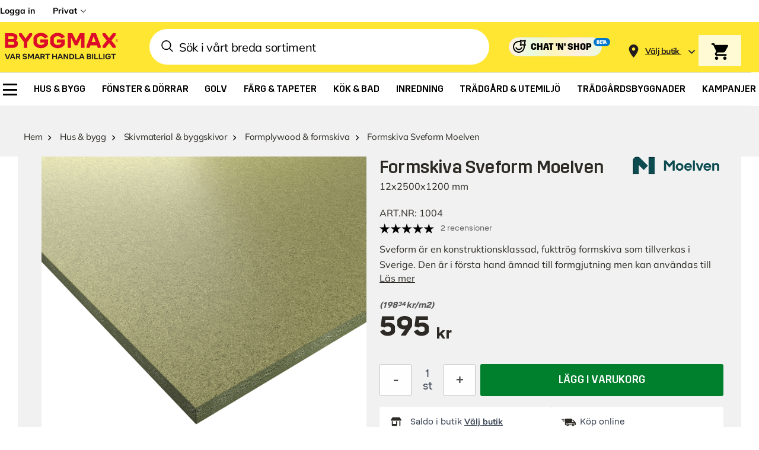

--- FILE ---
content_type: application/javascript; charset=UTF-8
request_url: https://www.byggmax.se/static/version1761721457/frontend/Byggmax/hyva/sv_SE/Byggmax_DynamicYield/js/cookie-interceptor.js
body_size: 862
content:
/* @license cookie-interceptor v1.0.0 | (c) Qingrong Ke <keqingrong1992@gmail.com> (https://keqingrong.github.io/) */
var version = "1.0.0";

var readEnabled = true;
var writeEnabled = true;
var readHandlers = [];
var writeHandlers = [];

/**
 * Hijack the `document.cookie` object
 */
function hijackCookie() {
    // IE8
    if (typeof Document === 'undefined') {
        if (typeof console !== 'undefined') {
            console.error('Your browser does not support intercept document.cookie.');
        }
        return;
    }

    // Check whether or not the cookies is enabled.
    if (!navigator.cookieEnabled) {
        console.error(
            'Your browser does not support or is blocking cookies from being set.'
        );
        return;
    }

    // In Chrome, Safari, Opera, Edge and IE9+ the cookie property is defined on
    // `Document.prototype`, whereas in Firefox it is defined on
    // `HTMLDocument.prototype`.
    var originalCookieDescriptor =
        Object.getOwnPropertyDescriptor(Document.prototype, 'cookie') ||
        Object.getOwnPropertyDescriptor(HTMLDocument.prototype, 'cookie');
    var cookieDescriptor = Object.getOwnPropertyDescriptor(document, 'cookie');
    var getter = function getter() {
        if (!readEnabled) {
            return '';
        }
        if (readHandlers.length) {
            return readHandlers.reduce(function (prevOutput, currentFn) {
                return currentFn(prevOutput);
            }, originalCookieDescriptor.get.call(document));
        }
        return originalCookieDescriptor.get.call(document);
    };
    var setter = function setter(val) {
        if (!writeEnabled) {
            return;
        }
        if (writeHandlers.length) {
            var output = writeHandlers.reduce(function (prevOutput, currentFn) {
                return currentFn(prevOutput);
            }, val);
            originalCookieDescriptor.set.call(document, output);
            return;
        }
        originalCookieDescriptor.set.call(document, val);
    };

    if (cookieDescriptor && cookieDescriptor.configurable === false) {
        if (cookieDescriptor.set && cookieDescriptor.get._cookieInterceptor) {
            console.error(
                '"cookie-interceptor" is loaded more than once on this page, ' +
                'it may not work as expected.'
            );
        } else {
            console.error('Cannot redefine non-configurable property "cookie"');
        }
        return;
    }

    Object.defineProperty(document, 'cookie', {
        configurable: false,
        get: getter,
        set: setter
    });
    getter._cookieInterceptor = true;
}

var api = {
    version: version,
    init: function () {
        {
            hijackCookie();
        }
    },
    isReadEnabled: function () {
        return readEnabled;
    },
    isWriteEnabled: function () {
        return writeEnabled;
    },
    enableRead: function () {
        readEnabled = true;
        return this;
    },
    disableRead: function () {
        readEnabled = false;
        return this;
    },
    enableWrite: function () {
        writeEnabled = true;
        return this;
    },
    disableWrite: function () {
        writeEnabled = false;
        return this;
    },
    read: {
        enable: function () {
            readEnabled = true;
        },
        disable: function () {
            readEnabled = false;
        },
        use: function (callback) {
            if (typeof callback !== 'function') {
                throw new TypeError('The callback provided as parameter 1 is not a function.');
            }
            readHandlers.push(callback);
        }
    },
    write: {
        enable: function () {
            writeEnabled = true;
        },
        disable: function () {
            writeEnabled = false;
        },
        use: function (callback) {
            if (typeof callback !== 'function') {
                throw new TypeError('The callback provided as parameter 1 is not a function.');
            }
            writeHandlers.push(callback);
        }
    }
};

if (Object.defineProperties && Object.defineProperty) {
    Object.defineProperties(api, {
        readEnabled: {
            get: function () {
                return api.isReadEnabled();
            }
        },
        writeEnabled: {
            get: function () {
                return api.isWriteEnabled();
            }
        }
    });

    Object.defineProperty(api.read, 'enabled', {
        get: function () {
            return api.isReadEnabled();
        }
    });

    Object.defineProperty(api.write, 'enabled', {
        get: function () {
            return api.isWriteEnabled();
        }
    });
}

window.CookieInterceptor = api;


--- FILE ---
content_type: image/svg+xml
request_url: https://www.byggmax.se/media/wysiwyg/cms/global/flags/se-rounded.svg
body_size: -6
content:
<svg width="55" height="55" viewBox="0 0 55 55" fill="none" xmlns="http://www.w3.org/2000/svg">
<path d="M52.5938 21.4844C49.8438 10.1406 39.7031 1.71875 27.5 1.71875H26.6406V21.4844H52.5938Z" fill="#428BC1"/>
<path d="M14.6094 5.15625C8.59375 8.67969 4.125 14.5234 2.40625 21.4844H14.6094V5.15625Z" fill="#428BC1"/>
<path d="M2.40625 33.5156C4.125 40.4766 8.59375 46.3203 14.6094 49.8438V33.5156H2.40625Z" fill="#428BC1"/>
<path d="M26.6406 53.2812H27.5C39.7031 53.2812 49.8438 44.8594 52.5938 33.5156H26.6406V53.2812Z" fill="#428BC1"/>
<path d="M52.5938 21.4844H26.6406V1.71875C22.2578 1.89062 18.1328 3.09375 14.6094 5.15625V21.4844H2.40625C1.97656 23.375 1.71875 25.4375 1.71875 27.5C1.71875 29.5625 1.97656 31.625 2.40625 33.5156H14.6094V49.8438C18.1328 51.9062 22.2578 53.1094 26.6406 53.2812V33.5156H52.5938C53.0234 31.625 53.2812 29.5625 53.2812 27.5C53.2812 25.4375 53.0234 23.375 52.5938 21.4844Z" fill="#FFE62E"/>
</svg>


--- FILE ---
content_type: application/javascript; charset=utf-8
request_url: https://cdn.jsdelivr.net/npm//hemfixarna-web-components@latest/dist/hemfixarna-components/p-cdc0d010.js
body_size: 876
content:
import{c as e,f as t}from"./p-c707b937.js";const n=(e,t,n)=>{const r=e.get(t);if(!r){e.set(t,[n])}else if(!r.includes(n)){r.push(n)}};const r=(e,t)=>{let n;return(...r)=>{if(n){clearTimeout(n)}n=setTimeout((()=>{n=0;e(...r)}),t)}};const s=e=>!("isConnected"in e)||e.isConnected;const o=r((e=>{for(let t of e.keys()){e.set(t,e.get(t).filter(s))}}),2e3);const c=()=>{if(typeof e!=="function"){return{}}const r=new Map;return{dispose:()=>r.clear(),get:t=>{const s=e();if(s){n(r,t,s)}},set:e=>{const n=r.get(e);if(n){r.set(e,n.filter(t))}o(r)},reset:()=>{r.forEach((e=>e.forEach(t)));o(r)}}};const u=e=>typeof e==="function"?e():e;const l=(e,t=((e,t)=>e!==t))=>{const n=u(e);let r=new Map(Object.entries(n??{}));const s={dispose:[],get:[],set:[],reset:[]};const o=()=>{r=new Map(Object.entries(u(e)??{}));s.reset.forEach((e=>e()))};const c=()=>{s.dispose.forEach((e=>e()));o()};const l=e=>{s.get.forEach((t=>t(e)));return r.get(e)};const a=(e,n)=>{const o=r.get(e);if(t(n,o,e)){r.set(e,n);s.set.forEach((t=>t(e,n,o)))}};const f=typeof Proxy==="undefined"?{}:new Proxy(n,{get(e,t){return l(t)},ownKeys(e){return Array.from(r.keys())},getOwnPropertyDescriptor(){return{enumerable:true,configurable:true}},has(e,t){return r.has(t)},set(e,t,n){a(t,n);return true}});const d=(e,t)=>{s[e].push(t);return()=>{i(s[e],t)}};const p=(t,n)=>{const r=d("set",((e,r)=>{if(e===t){n(r)}}));const s=d("reset",(()=>n(u(e)[t])));return()=>{r();s()}};const g=(...e)=>{const t=e.reduce(((e,t)=>{if(t.set){e.push(d("set",t.set))}if(t.get){e.push(d("get",t.get))}if(t.reset){e.push(d("reset",t.reset))}if(t.dispose){e.push(d("dispose",t.dispose))}return e}),[]);return()=>t.forEach((e=>e()))};const m=e=>{const t=r.get(e);s.set.forEach((n=>n(e,t,t)))};return{state:f,get:l,set:a,on:d,onChange:p,use:g,dispose:c,reset:o,forceUpdate:m}};const i=(e,t)=>{const n=e.indexOf(t);if(n>=0){e[n]=e[e.length-1];e.length--}};const a=(e,t)=>{const n=l(e,t);n.use(c());return n};const{state:f,onChange:d}=a({step:1,checkoutStep:1,checkoutEdit:false,selectedCategory:null,selectedService:null,selectedProduct:null,cart:[],business:"undefined",options:null,rut:true,rot:true,green:true,token:null,user:null,modal:null,rutOptions:null,rotOptions:null,greenOptions:null,customer:null,selectedCustomerCategory:null,parentCategory:null,creditSafeUser:null,checkoutInvoice:false,maleri:false,sources:null,selectSource:false,showSourcePasswordPrompt:false});d("cart",(e=>{window.sessionStorage.setItem(`hemfixarna-${f.business}-cart`,JSON.stringify(e))}));d("user",(e=>{window.sessionStorage.setItem(`hemfixarna-${f.business}-user`,JSON.stringify(e))}));d("creditSafeUser",(e=>{window.sessionStorage.setItem(`hemfixarna-${f.business}-creditSafeUser`,JSON.stringify(e))}));d("selectSource",(e=>{if(e){localStorage.setItem("select_source","true")}}));d("selectedProduct",(e=>{if(!f.customer||!e)return;const t=[...f.customer.categories,...f.customer.categories.map((e=>{var t;return(t=e.sub_categories)!==null&&t!==void 0?t:[]}))].flat();const n=t.find((t=>t&&t.id===e.category));if(n){f.parentCategory=n;return}f.parentCategory=null}));d("selectedCustomerCategory",(e=>{if(!f.customer||!e)return;if(e.parent){const t=f.customer.categories.find((t=>t.id===e.parent));if(t){f.parentCategory=t;return}}f.parentCategory=null}));export{f as s};
//# sourceMappingURL=p-cdc0d010.js.map

--- FILE ---
content_type: application/javascript; charset=utf-8
request_url: https://cdn.jsdelivr.net/npm//hemfixarna-web-components@latest/dist/hemfixarna-components/p-36ce1846.entry.js
body_size: 21557
content:
import{r as n,h as t,g as i,F as e,a}from"./p-c707b937.js";import{s}from"./p-cdc0d010.js";import{B as r,W as o}from"./p-8001130b.js";const l=n=>n.split(" ").reduce(((n,t)=>{if(t.length<=2){return n+t.slice(0,1)+"* "}else{return n+t.slice(0,1)+"*".repeat(t.length-2)+t.slice(-1)+" "}}),"");const h=n=>{if(!n)return;n.scrollTo({top:0,behavior:"smooth"})};const c=class{constructor(i){n(this,i);this.handleSubmit=n=>{n.preventDefault();const t=this.street.length>0;if(!t){this.streetError="Ange en gatuadress"}const i=this.zip.length>0;const e=/^\s*\d[\d\s]*$/.test(this.zip);if(!e){this.zipError="Postnummer får endast innehålla siffror"}if(!i){this.zipError="Ange ett postnummer"}const a=/^[^\d\s]{2,}$/.test(this.town);if(!a){this.townError="Ange en ort"}if(t&&i&&a&&e){s.user=Object.assign(Object.assign({},s.user),{street:this.street,zip:this.zip,town:this.town});s.checkoutStep=2;s.checkoutEdit=false;const n=this.el.closest(".hemfixarna_content");h(n)}};this.handleChangeStreet=n=>{this.streetError=null;this.street=this.street===s.user.street?"":n.target.value};this.handleChangeZip=n=>{this.zipError=null;this.zip=this.zip===s.user.zip?"":n.target.value};this.handleChangeTown=n=>{this.townError=null;this.town=this.town===s.user.town?"":n.target.value};this.render=()=>t("form",{class:"hemfixarna_address",onSubmit:n=>this.handleSubmit(n)},t("div",null,t("input",{class:`${this.street.length?"input_active":""}`,onInput:this.handleChangeStreet,type:"text",name:"street",value:this.street===s.user.street?l(this.street):this.street}),t("label",{htmlFor:"street"},"Gatuaddress ")),this.streetError&&t("span",null,this.streetError),t("div",null,t("input",{class:`${this.zip.length?"input_active":""}`,onInput:this.handleChangeZip,type:"tel",name:"zip",value:this.zip===s.user.zip?l(this.zip):this.zip}),t("label",{htmlFor:"zip"},"Postnummer ")),this.zipError&&t("span",null,this.zipError),t("div",null,t("input",{class:`${this.town.length?"input_active":""}`,onInput:this.handleChangeTown,type:"text",name:"town",value:this.town===s.user.town?l(this.town):this.town}),t("label",{htmlFor:"town"},"Ort ")),this.townError&&t("span",null,this.townError),t("input",{type:"submit",value:"Fortsätt"}));this.street="";this.streetError=null;this.zip="";this.zipError=null;this.town="";this.townError=null}componentWillLoad(){if(s.user){this.street=s.user.street;this.zip=s.user.zip;this.town=s.user.town}}get el(){return i(this)}};const p=n=>Math.ceil(n/2);const d=n=>Math.ceil(n/2);const u=n=>Math.ceil(n*.5);const f=(n,t,i=1)=>{if(n.rot&&s.rot){return d((t||n.price)*i)}else if(n.rut&&s.rut){return p((t||n.price)*i)}else if(n.green&&s.green){return u((t||n.price)*i)}else{return(t||n.price)*i}};const m=n=>{if(n.rot){return d(n.price)}else if(n.rut&&s.rut){return p(n.price)}else{return n.price}};const x=(n,t,i=1)=>{if(t.rot&&s.rot){return d(n.price*i)}else if(t.rut&&s.rut){return p(n.price*i)}else if(t.green&&s.green){return u(n.price*i)}else{return n.price*i}};const g=n=>n.reduce(((n,t)=>{var i;const e=((i=t.start_fee_obj)===null||i===void 0?void 0:i.ID)||null;if(!n[e]){n[e]=[]}n[e].push(t);return n}),{});const v=(n=s.cart)=>{const t=new Set;let i=0;let e=0;let a=0;let r=0;n.forEach((n=>{const o=n.start_fee_obj;if(o&&!t.has(o.ID)){t.add(o.ID);if(n.rut){i+=s.rut?p(o.price):o.price}if(n.rot){e+=s.rot?d(o.price):o.price}if(n.green){a+=s.green?u(o.price):o.price}if(!n.rut&&!n.rot&&!n.green){r+=o.price}}}));const o=[i>0,e>0,a>0];return{rut:i,rot:e,green:a,default:r,length:o.filter(Boolean).length}};const b=n=>{const t=n.parts.reduce(((n,t)=>n+t.price*t.amount),0);return f(n,n.price*n.amount+t)};const _=()=>{const n=s.cart.reduce(((n,t)=>t.rot?n+b(t):n),0)+(s.cart.some((n=>n.rot))?v().rot:0);const t=s.cart.reduce(((n,t)=>{var i;const e=t.parts.reduce(((n,t)=>n+t.price*t.amount),0);const a=((i=t.start_fee_obj)===null||i===void 0?void 0:i.price)||0;if(t.rot){if(!n.startFeeApplied){n.startFeeApplied=true;n.amount+=t.price*t.amount+e+a}else{n.amount+=t.price*t.amount+e}}return n}),{amount:0,startFeeApplied:false}).amount;return t-n};const w=()=>{const n=s.cart.reduce(((n,t)=>t.green?n+b(t):n),0)+(s.cart.some((n=>n.green))?v().green:0);const t=s.cart.reduce(((n,t)=>{var i;const e=t.parts.reduce(((n,t)=>n+t.price*t.amount),0);const a=((i=t.start_fee_obj)===null||i===void 0?void 0:i.price)||0;if(t.green){if(!n.startFeeApplied){n.startFeeApplied=true;n.amount+=t.price*t.amount+e+a}else{n.amount+=t.price*t.amount+e}}return n}),{amount:0,startFeeApplied:false}).amount;return t-n};const y=()=>{const n=s.cart.reduce(((n,t)=>t.rut?n+b(t):n),0)+(s.cart.some((n=>n.rut))?v().rut:0);const t=s.cart.reduce(((n,t)=>{var i;const e=t.parts.reduce(((n,t)=>n+t.price*t.amount),0);const a=((i=t.start_fee_obj)===null||i===void 0?void 0:i.price)||0;if(t.rut){if(!n.startFeeApplied){n.startFeeApplied=true;n.amount+=t.price*t.amount+e+a}else{n.amount+=t.price*t.amount+e}}return n}),{amount:0,startFeeApplied:false}).amount;return t-n};const k=()=>s.cart.reduce(((n,t)=>n+b(t)),0)+v().rot+v().rut+v().green+v().default;const C=n=>n.post_name!==undefined;const $=n=>Object.values(r).includes(n);const j=class{constructor(t){n(this,t);this.post=undefined;this.category=undefined;this.icon=undefined;this.postTitle=undefined}setTaxonomy(n){if(n){if((n===null||n===void 0?void 0:n.taxonomy)==="service_cat"){s.selectedCategory=n;s.step=2}else if((n===null||n===void 0?void 0:n.post_type)==="service"){s.selectedService=n;s.step=3}else if((n===null||n===void 0?void 0:n.post_type)==="ikea_product"){s.selectedProduct=n;s.step=4}const t=this.el.closest(".hemfixarna_content");h(t)}}setProduct(){s.selectedProduct=this.category;s.step=4;s.selectedCustomerCategory=null;const n=this.el.closest(".hemfixarna_content");h(n)}render(){return this.category?t(e,null,C(this.category)?t("li",{onClick:()=>this.setProduct()},t("img",{class:"hemfixarna_logo",height:82,src:this.category.icon,alt:this.category.post_name}),t("div",null,t("p",null,this.category.title),!this.category.invoice?t("p",{class:"price"},"Från ",f(this.category),"kr"):null)):t("li",{onClick:()=>s.selectedCustomerCategory=this.category},t("img",{class:"hemfixarna_logo",height:82,src:this.category.icon,alt:this.category.name}),t("div",null,t("p",null,this.category.name)))):t("li",{onClick:()=>this.setTaxonomy(this.post)},this.post.icon&&t("img",{class:"hemfixarna_logo",height:82,src:this.icon,alt:this.postTitle}),t("div",null,t("p",null,this.postTitle),s.step===3&&t("p",{class:"price"},"Från ",f(this.post),"kr")))}get el(){return i(this)}};const z=class{constructor(t){n(this,t);this.triggerScrollTotop=()=>{const n=this.el.nextSibling;h(n)};this.closeModal=undefined}getCartLength(){return s.cart.reduce(((n,t)=>n+t.amount),0)}handleCartClick(){var n;if((n=s.cart)===null||n===void 0?void 0:n.length){s.step=5;this.triggerScrollTotop()}}handleHomePageClick(){s.step=1;s.parentCategory=null;s.selectedCustomerCategory=null;this.triggerScrollTotop();setTimeout((()=>{s.selectedCategory=null;s.selectedProduct=null;s.maleri=null;s.selectedService=null}),200)}render(){const n=a(`./assets/hemfixarna.svg`);const i=a(`./assets/close.svg`);const e=a(`./assets/cart.svg`);const r=a(`./assets/back.svg`);return t("div",null,t("div",{class:"hemfixarna_crumbs"},t("div",{class:"hemfixarna_crumbs--links"},t("img",{onClick:()=>this.handleHomePageClick(),src:n,width:110}),t("img",{onClick:()=>this.closeModal(),class:"close",src:i,width:32}),t("div",null,t("button",{onClick:()=>this.handleHomePageClick()},"Alla tjänster"))),t("div",{class:"hemfixarna_crumbs--right"},t("hemfixarna-contact",null),t("div",{onClick:()=>this.handleCartClick(),class:`cart ${this.getCartLength()>0?"cart_active":""}`},t("img",{src:e,width:24}),t("span",null,this.getCartLength())))),[3,4].includes(s.step)&&!s.customer&&t("button",{class:"hemfixarna_crumbs--back",onClick:()=>{s.step=s.step===4?3:2}},t("img",{width:24,src:r,alt:"back arrow"}),t("span",null,"Se allt ",s.step===4?s.selectedService.post_title:s.selectedCategory.name)),!s.parentCategory&&s.step&&s.selectedCustomerCategory&&t("button",{class:"hemfixarna_crumbs--back",onClick:()=>{s.step=1;s.selectedCustomerCategory=null;s.selectedProduct=null;s.maleri=null}},t("img",{width:24,src:r,alt:"back arrow"}),t("span",null,"Se alla tjänster")),s.parentCategory&&s.step<5&&t("button",{class:"hemfixarna_crumbs--back",onClick:()=>{s.step=1;s.selectedCustomerCategory=s.parentCategory;s.selectedProduct=null;s.maleri=null}},t("img",{width:24,src:r,alt:"back arrow"}),t("span",null,"Se allt ",s.parentCategory.name)))}get el(){return i(this)}};const S=class{constructor(t){n(this,t)}render(){const n=a(`./assets/back.svg`);return t("div",{class:"hemfixarna_cart"},t("div",{class:"hemfixarna_cart--left"},t("h2",null,s.checkoutStep===2&&!s.checkoutEdit&&t("button",{onClick:()=>{s.checkoutStep=1}},t("img",{width:24,src:n,alt:"back arrow"})),"Din bokning"),t("hemfixarna-orderrows",null)),t("div",{class:"hemfixarna_cart--right"},t("h2",null,s.checkoutStep===2&&!s.checkoutEdit&&t("button",{onClick:()=>{s.checkoutStep=1}},t("img",{width:24,src:n,alt:"back arrow"})),"Dina uppgifter"),t("hemfixarna-checkout",null),t("hemfixarna-info",null)))}};const I="hemfixarna-partner.vercel.app";const T=()=>{if(window.location.href.includes("vercel.app")&&!window.location.href.includes(I)){return"https://hemfixare.dev.afonso.se"}else{return"https://hemfixarna.se"}};const M=()=>{if(typeof process!=="undefined"&&process.env&&"https://hemfixare.dev.afonso.se"){return"https://hemfixare.dev.afonso.se"}return T()};const O=()=>{if(window.location.href.includes("vercel.app")){return"https://hemfixare-lookup-dev.vercel.app/api"}else{return"https://hemfixare-lookup.vercel.app/api"}};const L=()=>{if(typeof process!=="undefined"&&process.env&&"https://hemfixare-lookup-dev.vercel.app/api"){return"https://hemfixare-lookup-dev.vercel.app/api"}return O()};const D=`${M()}/wp-json/headless`;async function F(n,t){const i=await fetch(n,t);const e=await i.json();return e}const A=async n=>{try{const t=await fetch(`${D}/customer/${n}`);return await t.json()}catch(n){console.log(n)}};const V=async({id:n,password:t})=>{try{const i=await fetch(`${D}/customer/login`,{method:"POST",body:JSON.stringify({id:n,password:t}),headers:{"Content-Type":"application/json"}});return i.status}catch(n){console.log(n)}};const E=async()=>{try{const n=await fetch(`${D}/webcoptions`);return await n.json()}catch(n){console.log(n)}};const N=async()=>{try{const n=await F(`${D}/rut`);return n}catch(n){console.log(n)}};const P=async()=>{try{const n=await fetch(`${D}/rot`);return await n.json()}catch(n){console.log(n)}};const K=async()=>{try{const n=await fetch(`${D}/green-discount`);return await n.json()}catch(n){console.log(n)}};const R=async n=>{try{const t=await fetch(`${D}/weborder`,{method:"POST",body:JSON.stringify(n),headers:{"Content-Type":"application/json"}});return await t.json()}catch(n){console.log(n)}};const H=`${M()}/wp-json/felix`;const B=async n=>{try{return await F(`${H}/createperson`,{method:"POST",body:JSON.stringify(n),headers:{"Content-Type":"application/json"}})}catch(n){console.log(n)}};const U=class{constructor(i){n(this,i);this.handleChangeDate=n=>{this.dateError=null;this.date=n.target.value};this.handleChangeTerms=()=>{this.generalError=null};this.sendOrder=async()=>{var n,t,i,e;if(this.loading)return;this.loading=true;const a=s.cart.filter((n=>n.start_fee_obj)).map((n=>{var t,i,e;return{ID:(t=n.start_fee_obj)===null||t===void 0?void 0:t.ID,title:(i=n.start_fee_obj)===null||i===void 0?void 0:i.title,price:(e=n.start_fee_obj)===null||e===void 0?void 0:e.price,rut:n.rut?1:0,rot:n.rot?1:0,green:n.green?1:0}}));let o={firstName:s.creditSafeUser.firstName,lastName:s.creditSafeUser.lastName,street:s.user.street,zip:s.user.zip,town:s.user.town,ssn:s.user.ssn,email:s.user.email,phone:s.user.phone,url:`${s.business===r.string?"string":s.business}-webk`,date:this.date,products:[...s.cart.map((n=>{const t=n.parts.map((t=>({id:String(t.id),name:t.name,quantity:t.amount,rut:0,rot:0,start_fee_id:n.start_fee_obj?n.start_fee_obj.ID:null})));return[{id:String(n.id),name:n.name,quantity:n.amount,rot:n.rot?1:0,rut:n.rut?1:0,start_fee_id:n.start_fee_obj?n.start_fee_obj.ID:null},...t]}))].flat(),start_fees:a,creditSafe:s.creditSafeUser,customer:s.business,id_source:s.customer.source?s.customer.source.fieldData.So01_Name:"",id_sub_source:this.selectedSubSource?this.selectedSubSource:"",seller_id:(n=this.sellerID)!==null&&n!==void 0?n:"",referral_id:(t=this.RefferalID)!==null&&t!==void 0?t:""};const l=await B(o);if(!l||!((e=(i=l.response)===null||i===void 0?void 0:i.scriptResult)===null||e===void 0?void 0:e.includes("OK"))){o=Object.assign(Object.assign({},o),{felixStatus:"error"})}else{o=Object.assign(Object.assign({},o),{felixStatus:"success"})}try{const{data:n,status:t}=await R(o);if(n&&t&&t===200){s.step=6;const n=this.el.closest(".hemfixarna_content");h(n)}else{this.generalError="Något gick fel, försök igen senare"}}catch(n){this.generalError="Något gick fel, försök igen senare"}this.loading=false};this.handleSubmit=n=>{var t;n.preventDefault();this.generalError=null;const i=this.date.length>0;if(!i){this.dateError="Ange ett giltigt datum"}const e=Array.from(this.el.querySelectorAll('input[type="checkbox"]'));const a=e.find((n=>!n.checked));if(a){this.generalError="Du måste godkänna villkoren"}if(s.customer.source&&s.selectSource){if(!this.sellerID){this.generalError="Ange säljare";return}if(((t=s.customer.source.sub_sources)===null||t===void 0?void 0:t.length)&&!this.selectedSubSource){this.generalError="Välj underkälla";return}}if(i&&!a){this.sendOrder()}};this.render=()=>{var n;const i=a(`./assets/date.svg`);const r=a(`./assets/down.svg`);const o=a(`./assets/spinner.gif`);if(s.checkoutEdit){return t("hemfixarna-address",null)}else if(s.checkoutStep===1){return t("hemfixarna-getuser",null)}else if(s.checkoutStep===2){return t("div",{class:"mb-2"},t("div",{class:"hemfixarna_addressinfo"},t("div",null,t("p",null,l(s.user.firstName)),t("p",null,l(s.user.lastName)),t("p",null,s.user.email),t("p",null,s.user.phone)),t("div",null,t("p",null,l(s.user.street)),t("p",null,l(s.user.zip)),t("p",null,l(s.user.town))),t("button",{onClick:()=>s.checkoutEdit=true},"Behöver du ändra adressen?")),t("form",{onSubmit:n=>this.handleSubmit(n)},t("div",null,t("img",{src:i,width:24}),t("input",{class:`${this.date.length?"input_active":""}`,min:(new Date).toISOString().split("T")[0],onChange:n=>this.handleChangeDate(n),type:"date",name:"date",value:this.date}),t("label",{htmlFor:"date"},"Tidigaste datum för hembesök"),t("img",{src:r,width:24})),this.dateError&&t("span",null,this.dateError),s.customer.source&&s.selectSource?t(e,null,t("p",null,"Inloggad som:",t("strong",null," ",s.customer.source.fieldData.So01_Name)),t("label",null,"Säljare (SäljarId)",t("input",{type:"text",value:this.sellerID,onChange:n=>this.sellerID=n.target.value})),t("label",null,"PartnerOrderID (RefferalID)",t("input",{type:"text",value:this.RefferalID,onChange:n=>this.RefferalID=n.target.value})),((n=s.customer.source.sub_sources)===null||n===void 0?void 0:n.length)?t("div",null,t("select",{onChange:n=>this.selectedSubSource=n.target.value},t("option",{disabled:true,selected:true,value:"null"},"Välj underkälla"),s.customer.source.sub_sources.map((n=>t("option",{value:n["So_SubSource::Sus01_Name"]},n["So_SubSource::Sus01_Name"]))))):t("p",null,"Det finns inga underkällor att välja")):null,t("label",{class:"hemfixarna_checkbox"},t("input",{onChange:()=>this.handleChangeTerms(),type:"checkbox"}),t("span",{innerHTML:s.options.terms})),s.cart.filter((n=>{var t;return(t=n.terms_checkout)===null||t===void 0?void 0:t.length})).map((n=>t(e,null,t("label",{class:"hemfixarna_checkbox"},t("input",{onChange:()=>this.handleChangeTerms(),type:"checkbox"}),t("span",null,n.terms_checkout))))),this.generalError&&t("span",null,this.generalError),t("div",{class:this.loading?"loading":""},t("input",{type:"submit",value:this.loading?"":"Skicka bokning"}),t("img",{width:20,height:20,src:o,alt:"spinner"}))))}};this.date="";this.dateError=null;this.generalError=null;this.loading=false;this.enteredPin="";this.selectedSubSource=null;this.partnerOrderId=null;this.sellerID=null;this.RefferalID=null}componentWillLoad(){if(Boolean(s.user&&s.user.street)){s.checkoutStep=2}}get el(){return i(this)}};const W='@import url("https://fonts.googleapis.com/css2?family=Inter:wght@300;400;600&display=swap");\n@keyframes fadeIn {\n  from {\n    opacity: 0;\n  }\n  to {\n    opacity: 1;\n  }\n}\n* {\n  box-sizing: border-box;\n}\n\n:host {\n  font-family: "Inter", sans-serif;\n}\n:host input[type=text] {\n  padding: 16px;\n  width: 100%;\n  font-size: 16px;\n  border: 1px solid #fcd9c9;\n}\n:host .mb-2 {\n  margin-bottom: 32px;\n}\n:host button {\n  color: #474444;\n}\n:host form {\n  display: flex;\n  flex-direction: column;\n  gap: 16px;\n  position: relative;\n}\n:host form button {\n  position: absolute;\n  right: 0;\n  top: -1rem;\n}\n:host form img {\n  position: absolute;\n  top: 50%;\n  transform: translateY(-50%);\n  pointer-events: none;\n}\n:host form img:first-of-type {\n  left: 16px;\n}\n:host form img:last-of-type {\n  right: 16px;\n}\n:host form span {\n  margin-top: -8px;\n  color: #ec6632;\n}\n:host form p {\n  text-align: center;\n}\n:host form p {\n  margin: 0;\n}\n:host form div {\n  position: relative;\n}\n:host form div label {\n  pointer-events: none;\n  position: absolute;\n  left: 16px;\n  top: 50%;\n  transform: translateY(-50%);\n  background: #fff;\n  padding: 4px;\n  transition: 0.2s all cubic-bezier(0.465, 0.183, 0.153, 0.946);\n}\n:host form div input {\n  padding: 16px;\n  width: 100%;\n  font-size: 16px;\n  border: 1px solid #fcd9c9;\n}\n:host form div input:focus ~ label,\n:host form div .input_active ~ label {\n  top: 0;\n  transform: translateY(-50%);\n  background: linear-gradient(180deg, #faf1e8 50%, #fff 50%);\n}\n:host form select {\n  padding: 0.75rem 1rem;\n  width: 100%;\n}\n:host h1 {\n  font-size: 24px;\n  font-weight: 400;\n  line-height: 32px;\n  letter-spacing: -3%;\n  text-align: left;\n  margin: 0 0 8px;\n}\n:host h2 {\n  margin: 0 0 24px;\n  font-weight: 700;\n  font-size: 20px;\n  line-height: 28px;\n  letter-spacing: -3%;\n}\n:host p {\n  font-size: 16px;\n  font-weight: 400;\n  line-height: 24px;\n  letter-spacing: -3%;\n}\n:host .hemfixarna {\n  width: 100%;\n  /* Hide default HTML checkbox */\n  /* The slider */\n}\n:host .hemfixarna_source {\n  display: flex;\n  align-items: center;\n  justify-content: center;\n  cursor: pointer;\n}\n:host .hemfixarna_source img {\n  width: 20px;\n}\n:host .hemfixarna_source--pw {\n  max-width: 300px !important;\n}\n:host .hemfixarna_source--pw input[type=password] {\n  padding: 0.5rem;\n}\n:host .hemfixarna_source--pw form {\n  display: flex;\n  flex-direction: column;\n  gap: 1rem;\n}\n:host .hemfixarna_contact {\n  display: flex;\n  gap: 16px;\n}\n:host .hemfixarna_contact a {\n  display: flex;\n  align-items: center;\n  gap: 8px;\n  color: #474444;\n  text-decoration: none;\n  font-weight: 600;\n  font-size: 13px;\n}\n:host .hemfixarna_contact a:hover {\n  text-decoration: underline;\n}\n:host .hemfixarna_contact--horizontal span {\n  display: none;\n}\n@media (min-width: 769px) {\n  :host .hemfixarna_contact--horizontal span {\n    display: initial;\n  }\n}\n:host .hemfixarna_painting {\n  opacity: 0;\n  padding: 0 1rem;\n  animation: fadeIn 0.5s forwards 0.3s;\n}\n:host .hemfixarna_painting > h2,\n:host .hemfixarna_painting p {\n  text-align: center;\n  padding: 0 16px;\n}\n:host .hemfixarna_painting > h2 {\n  margin: 0 0 8px;\n}\n:host .hemfixarna_partnerlogo {\n  max-height: 50px;\n  min-height: 45px;\n  object-fit: contain;\n  max-width: 150px;\n}\n@media (min-width: 769px) {\n  :host .hemfixarna_partnerlogo {\n    max-width: 200px;\n  }\n}\n:host .hemfixarna_nav {\n  position: absolute;\n  top: 0;\n  width: 100dvw;\n  left: 0;\n  height: 80px;\n  z-index: 9999;\n}\n:host .hemfixarna_nav--links {\n  display: none !important;\n}\n@media (min-width: 769px) {\n  :host .hemfixarna_nav--links {\n    display: flex !important;\n  }\n}\n:host .hemfixarna_nav--links a {\n  color: #ec6632;\n  text-decoration: none;\n  border: 1px solid rgba(255, 255, 255, 0.3);\n  border-radius: 56px;\n  padding: 8px 32px;\n  text-transform: capitalize;\n}\n:host .hemfixarna_nav > div {\n  position: relative;\n  overflow: hidden;\n  width: 100%;\n  height: 100%;\n  display: flex;\n  justify-content: space-between;\n  align-items: center;\n  padding: 0 16px;\n}\n@media (min-width: 769px) {\n  :host .hemfixarna_nav > div {\n    padding: 0 32px;\n  }\n}\n:host .hemfixarna_nav > div > div {\n  display: flex;\n  gap: 32px;\n  justify-content: space-between;\n}\n:host .hemfixarna_nav > div > img {\n  position: absolute;\n  width: 100%;\n  height: 100%;\n  top: 0;\n  left: 0;\n  z-index: -1;\n}\n:host .hemfixarna_nav a {\n  text-decoration: none;\n}\n:host .hemfixarna_nav p {\n  color: #474444;\n}\n:host .hemfixarna_nav p.with-bg {\n  color: #fff;\n}\n:host .hemfixarna_standalone .hemfixarna_backdrop {\n  background: #fffaf2;\n  opacity: 1;\n}\n:host .hemfixarna_standalone .hemfixarna_modal {\n  top: 80px;\n  transform: translateX(-50%);\n  border: none;\n  height: calc(100dvh - 80px);\n  opacity: 0;\n}\n:host .hemfixarna_standalone .hemfixarna_modal--open {\n  opacity: 1;\n}\n:host .hemfixarna .switch {\n  position: relative;\n  display: inline-block;\n  width: 40px;\n  height: 20px;\n}\n:host .hemfixarna .switch input {\n  opacity: 0;\n  width: 0;\n  height: 0;\n}\n:host .hemfixarna .slider {\n  position: absolute;\n  cursor: pointer;\n  top: 0;\n  left: 0;\n  right: 0;\n  bottom: 0;\n  background-color: #ccc;\n  -webkit-transition: 0.4s;\n  transition: 0.4s;\n  border-radius: 34px;\n}\n:host .hemfixarna .slider:before {\n  position: absolute;\n  content: "";\n  height: 18px;\n  width: 18px;\n  left: 2px;\n  bottom: 1px;\n  background-color: white;\n  -webkit-transition: 0.4s;\n  transition: 0.4s;\n  border-radius: 50%;\n}\n:host .hemfixarna input:checked + .slider {\n  background-color: #fcd9c9;\n}\n:host .hemfixarna input:focus + .slider {\n  box-shadow: 0 0 1px #fcd9c9;\n}\n:host .hemfixarna input:checked + .slider:before {\n  -webkit-transform: translateX(18px);\n  -ms-transform: translateX(18px);\n  transform: translateX(18px);\n  background: #ec6632;\n}\n:host .hemfixarna_maleribox {\n  background: #fff;\n  box-shadow: 0px 4px 8px 0px rgba(0, 0, 0, 0.0392156863);\n  width: 100%;\n  min-height: 132px;\n  padding: 24px;\n  display: flex;\n  align-items: center;\n  gap: 24px;\n  text-align: left;\n}\n:host .hemfixarna_maleribox:hover {\n  transition: 0.1s all cubic-bezier(0.465, 0.183, 0.153, 0.946);\n  filter: brightness(1.02);\n  transform: scale(1.01);\n  box-shadow: 0px 8px 16px 2px rgba(0, 0, 0, 0.0392156863);\n}\n:host .hemfixarna_checkbox {\n  display: grid;\n  grid-template-columns: 40px auto;\n  font-size: 16px;\n  font-weight: 400;\n  line-height: 24px;\n  letter-spacing: -3%;\n}\n:host .hemfixarna_checkbox > span {\n  transform: translateY(6px);\n}\n:host .hemfixarna_checkbox span,\n:host .hemfixarna_checkbox span p {\n  color: #474444;\n  font-size: 14px;\n}\n:host .hemfixarna_checkbox p {\n  text-align: left;\n}\n:host .hemfixarna_info {\n  display: flex;\n  flex-direction: column;\n  gap: 24px;\n  padding: 32px;\n  box-shadow: 0px 4px 8px 0px rgba(0, 0, 0, 0.0392156863);\n  border-radius: 4px;\n  border: 1px solid #fcd9c9;\n}\n:host .hemfixarna_info h2 {\n  margin: 0;\n}\n@media (min-width: 769px) {\n  :host .hemfixarna_info {\n    position: sticky;\n    top: 0;\n  }\n}\n:host .hemfixarna_infomodal {\n  position: absolute;\n  top: 40%;\n  left: 50%;\n  transform: translate(-50%, -50%);\n  width: 100%;\n  max-width: 80%;\n  background: #fffaf2;\n  border: 1px solid #fcd9c9;\n  padding: 32px;\n  z-index: 99;\n  border-radius: 4px;\n  box-shadow: 0px 4px 8px 0px rgba(0, 0, 0, 0.0392156863);\n  display: flex;\n  flex-direction: column;\n  gap: 16px;\n}\n:host .hemfixarna_infomodal p,\n:host .hemfixarna_infomodal h4 {\n  margin: 0;\n}\n:host .hemfixarna_infomodal button {\n  background: #ec6632;\n  color: #fff;\n  border-radius: 60px;\n  font-size: 16px;\n  padding: 8px 16px;\n}\n:host .hemfixarna_addressinfo {\n  padding: 16px 16px 64px;\n  border: 1px solid #fcd9c9;\n  position: relative;\n  margin-bottom: 32px;\n  display: grid;\n  grid-template-columns: 1fr;\n  gap: 8px;\n}\n@media (min-width: 769px) {\n  :host .hemfixarna_addressinfo {\n    grid-template-columns: 1fr 1fr;\n  }\n}\n:host .hemfixarna_addressinfo button {\n  position: absolute;\n  bottom: 16px;\n  right: 16px;\n  font-weight: 500;\n  text-underline-offset: 2px;\n  text-decoration: underline;\n}\n:host .hemfixarna_part {\n  background: #fff;\n  box-shadow: 0px 4px 8px 0px rgba(0, 0, 0, 0.0392156863);\n  display: grid;\n  padding: 16px;\n  grid-template-columns: auto 75px;\n}\n:host .hemfixarna_counter {\n  display: flex;\n  align-items: center;\n}\n:host .hemfixarna_counter span {\n  padding: 0 8px;\n}\n:host .hemfixarna_counter img {\n  cursor: pointer;\n}\n:host .hemfixarna_counter img:not(.disabled):hover {\n  transition: 0.1s all cubic-bezier(0.465, 0.183, 0.153, 0.946);\n  filter: brightness(1.02);\n  transform: scale(1.01);\n  box-shadow: 0px 8px 16px 2px rgba(0, 0, 0, 0.0392156863);\n}\n:host .hemfixarna_description {\n  display: grid;\n  gap: 16px;\n}\n:host .hemfixarna_description ul {\n  list-style: disc;\n  padding-right: 12px;\n  transform: translateX(12px);\n}\n:host .hemfixarna_description--hidden {\n  max-height: 140px;\n  overflow: hidden;\n  position: relative;\n  cursor: pointer;\n}\n:host .hemfixarna_description--hidden::after {\n  content: "";\n  position: absolute;\n  bottom: 0;\n  left: 0;\n  right: 0;\n  height: 128px;\n  background: linear-gradient(180deg, rgba(255, 253, 250, 0), rgba(255, 253, 250, 0.46) 50%, #faf1e8);\n}\n:host .hemfixarna_terms {\n  font-size: 14px;\n}\n:host .hemfixarna_terms a {\n  color: inherit;\n}\n:host .hemfixarna_logo {\n  height: 64px;\n}\n:host .hemfixarna_box {\n  padding: 16px;\n  display: flex;\n  align-items: center;\n  width: 100%;\n  box-sizing: border-box;\n  border-radius: 4px;\n  gap: 16px 8px;\n  border-radius: 4px;\n  gap: 16px 8px;\n}\n:host .hemfixarna_box p,\n:host .hemfixarna_box span {\n  font-size: 15px;\n}\n:host .hemfixarna_box .underline {\n  text-decoration: underline;\n  text-underline-offset: 2px;\n}\n:host .hemfixarna_box .pointer {\n  cursor: pointer;\n}\n:host .hemfixarna_box .p-s {\n  font-size: 12px;\n}\n:host .hemfixarna_box > div {\n  display: grid;\n  gap: 8px;\n}\n:host .hemfixarna_box--standard {\n  background: #fffaf2;\n  border: 1px solid #fcd9c9;\n}\n:host .hemfixarna_box--alternative, :host .hemfixarna_box--alternative_2, :host .hemfixarna_box--alternative_3 {\n  background: transparent;\n  border: 1px solid #e3e3e3;\n}\n:host .hemfixarna_box--alternative_2, :host .hemfixarna_box--alternative_3 {\n  box-shadow: 0px 2px 16px 0px rgba(0, 0, 0, 0.0784313725);\n}\n:host .hemfixarna_box--alternative_3 {\n  justify-content: center;\n}\n:host .hemfixarna_altbtn {\n  display: flex !important;\n  flex-direction: column;\n  gap: 8px;\n  align-items: center;\n  margin-left: auto;\n}\n:host .hemfixarna_btn {\n  margin-left: auto;\n}\n:host .hemfixarna_btn, :host .hemfixarna_buy,\n:host .hemfixarna input[type=submit] {\n  border: none;\n  border-radius: 60px;\n  font-weight: 600;\n  letter-spacing: 0.5px;\n  line-height: 20px;\n  box-shadow: 0px 4px 8px 0px rgba(0, 0, 0, 0.0392156863);\n}\n:host .hemfixarna_btn:not(.disabled):hover, :host .hemfixarna_buy:not(.disabled):hover,\n:host .hemfixarna input[type=submit]:not(.disabled):hover {\n  transition: 0.1s all cubic-bezier(0.465, 0.183, 0.153, 0.946);\n  filter: brightness(1.02);\n  transform: scale(1.01);\n  box-shadow: 0px 8px 16px 2px rgba(0, 0, 0, 0.0392156863);\n}\n:host .hemfixarna div:has(> input[type=submit]) {\n  position: relative;\n}\n:host .hemfixarna div:has(> input[type=submit]) input {\n  cursor: pointer;\n}\n:host .hemfixarna div:has(> input[type=submit]) img {\n  display: none;\n}\n:host .hemfixarna .loading {\n  cursor: default;\n  opacity: 0.6;\n}\n:host .hemfixarna .loading > img {\n  display: initial !important;\n  position: absolute;\n  top: 50%;\n  left: 50%;\n  transform: translate(-50%, -50%);\n}\n:host .hemfixarna_btn {\n  font-size: 14px;\n  background: #c84e18;\n  color: #fff;\n  padding: 16px 24px;\n  white-space: nowrap;\n  position: relative;\n}\n:host .hemfixarna_btn span {\n  position: absolute;\n  background: #fff;\n  border-radius: 100%;\n  width: 24px;\n  height: 24px;\n  display: flex;\n  justify-content: center;\n  align-items: center;\n  font-weight: 600;\n  font-size: 13px;\n  line-height: 11px;\n  top: -6px;\n  right: -12px;\n}\n:host .hemfixarna_btn span {\n  background: #25a710;\n  color: #fff;\n  right: 0 !important;\n}\n:host .hemfixarna_buy,\n:host .hemfixarna input[type=submit] {\n  font-size: 21px;\n  background: #25a710;\n  color: #fff;\n  padding: 16px 24px;\n}\n:host .hemfixarna .disabled {\n  opacity: 0.5;\n  cursor: default;\n}\n:host .hemfixarna_modal {\n  position: fixed;\n  background: #faf1e8;\n  border: 1px solid #fcd9c9;\n  border-radius: 4px;\n  top: 50%;\n  left: 50%;\n  z-index: 1000;\n  transition: 0.1s all cubic-bezier(0.465, 0.183, 0.153, 0.946);\n  transform: translate(-50%, -50%) scale(0.7);\n  opacity: 0;\n  height: 92%;\n  width: 92%;\n  max-width: 920px;\n  display: flex;\n  flex-direction: column;\n  gap: 8px;\n}\n:host .hemfixarna_modal--open {\n  opacity: 1;\n  transform: translate(-50%, -50%) scale(1);\n}\n:host .hemfixarna_backdrop {\n  z-index: 999;\n  position: fixed;\n  background: #474444;\n  top: 0;\n  left: 0;\n  bottom: 0;\n  right: 0;\n  opacity: 0;\n  transition: transform 0.1s cubic-bezier(0.465, 0.183, 0.153, 0.946), opacity 0.1s cubic-bezier(0.465, 0.183, 0.153, 0.946);\n}\n:host .hemfixarna_backdrop--open {\n  opacity: 0.3;\n}\n:host .hemfixarna_order {\n  position: absolute;\n  top: -1px;\n  left: -1px;\n  right: -1px;\n  bottom: -1px;\n  background-repeat: no-repeat !important;\n  background-size: cover !important;\n  background-position: center !important;\n  display: grid;\n  grid-template-columns: 1fr 1fr;\n  padding: 48px 32px 64px;\n}\n@media (max-width: 768px) {\n  :host .hemfixarna_order {\n    grid-template-columns: 1fr;\n    grid-template-rows: 0 auto;\n  }\n}\n:host .hemfixarna_order > div:last-of-type {\n  background: #fffaf2;\n  padding: 32px;\n  display: flex;\n  flex-direction: column;\n  max-height: 100%;\n  overflow: auto;\n}\n:host .hemfixarna_order img {\n  cursor: pointer;\n}\n:host .hemfixarna_order button {\n  margin: 16px 0;\n  padding: 0;\n  text-decoration: underline;\n  text-underline-offset: 2px;\n  font-size: 14px;\n  font-weight: 600;\n}\n:host .hemfixarna_cart {\n  display: grid;\n  grid-template-columns: 1fr 1fr;\n  gap: 32px;\n}\n@media (max-width: 768px) {\n  :host .hemfixarna_cart {\n    grid-template-columns: 1fr;\n    gap: 0;\n  }\n}\n:host .hemfixarna_cart--right h2, :host .hemfixarna_cart--left h2 {\n  display: flex;\n  align-items: center;\n}\n:host .hemfixarna_cart--right h2 img, :host .hemfixarna_cart--left h2 img {\n  margin-top: 3.2px;\n}\n@media (min-width: 769px) {\n  :host .hemfixarna_cart--left h2 button {\n    display: none;\n  }\n}\n@media (max-width: 768px) {\n  :host .hemfixarna_cart--right h2 button {\n    display: none;\n  }\n}\n:host .hemfixarna_cart--startfee {\n  display: flex;\n  justify-content: space-between;\n}\n:host .hemfixarna_cart--rutrot {\n  display: flex;\n  justify-content: space-between;\n}\n:host .hemfixarna_cart--rutrot div {\n  display: flex;\n  gap: 16px;\n  align-items: center;\n}\n:host .hemfixarna_cart--additional {\n  display: flex;\n  flex-direction: column;\n  gap: 16px;\n  padding: 16px;\n  border-top: 1px solid #fcd9c9;\n}\n:host .hemfixarna_cart--additional p {\n  font-size: 14px;\n  position: relative;\n}\n:host .hemfixarna_cart--additional p strong {\n  text-decoration: underline;\n  text-underline-offset: 2px;\n  cursor: pointer;\n}\n:host .hemfixarna_cart--additional p img {\n  position: absolute;\n  top: 50%;\n  transform: translateY(-50%);\n  right: -20px;\n  cursor: pointer;\n}\n:host .hemfixarna_cart--price {\n  border-top: 1px solid #fcd9c9;\n  padding: 16px;\n  display: flex;\n  justify-content: space-between;\n}\n:host .hemfixarna_cart--price h3 {\n  margin: 0;\n}\n:host .hemfixarna_cart--item {\n  display: flex;\n  flex-direction: column;\n  gap: 8px;\n  padding: 16px 0;\n  border-top: 1px solid #fcd9c9;\n}\n:host .hemfixarna_cart--item span {\n  font-size: 12px;\n}\n:host .hemfixarna_cart--item > div {\n  display: flex;\n  justify-content: space-between;\n}\n:host .hemfixarna_cart--item > div > div {\n  display: flex;\n  align-items: center;\n  gap: 16px;\n}\n:host .hemfixarna_cart--item > div button {\n  color: #ec6632;\n}\n:host .hemfixarna_cart--group {\n  border-radius: 16px;\n  background: #fefaf6;\n  margin-bottom: 16px;\n  padding: 10px 20px;\n}\n:host .hemfixarna_cart--group ul li:first-of-type {\n  border-top: 0;\n}\n:host .hemfixarna_categories {\n  display: flex;\n  flex-direction: column;\n  gap: 24px;\n}\n:host .hemfixarna_categories--wrapper {\n  gap: 32px;\n  display: grid;\n  grid-template-columns: 1fr 1fr;\n}\n@media (max-width: 768px) {\n  :host .hemfixarna_categories--wrapper {\n    grid-template-columns: 1fr;\n  }\n}\n:host .hemfixarna_categories li {\n  position: relative;\n  background: #fff;\n  border-radius: 4px;\n  min-height: 132px;\n  padding: 24px;\n  box-shadow: 0px 4px 8px 0px rgba(0, 0, 0, 0.0392156863);\n  display: flex;\n  align-items: center;\n  gap: 24px;\n  cursor: pointer;\n}\n:host .hemfixarna_categories li:hover {\n  transition: 0.1s all cubic-bezier(0.465, 0.183, 0.153, 0.946);\n  filter: brightness(1.02);\n  transform: scale(1.01);\n  box-shadow: 0px 8px 16px 2px rgba(0, 0, 0, 0.0392156863);\n}\n:host .hemfixarna_categories li > button {\n  height: 100%;\n  width: 100%;\n}\n:host .hemfixarna_categories li .price {\n  font-weight: 700;\n}\n:host .hemfixarna_content {\n  height: 100%;\n  overflow: auto;\n  padding: 0 32px 64px;\n}\n:host .hemfixarna_content--5 {\n  padding-top: 16px;\n}\n:host .hemfixarna_content--painting {\n  padding: 0;\n  overflow: initial;\n}\n:host .hemfixarna_crumbs {\n  position: relative;\n  padding: 16px 24px;\n  border-bottom: 1px solid #fcd9c9;\n  display: flex;\n  justify-content: space-between;\n}\n:host .hemfixarna_crumbs--back {\n  padding: 16px 24px 8px;\n  display: flex;\n  align-items: center;\n  gap: 8px;\n  box-shadow: none !important;\n}\n:host .hemfixarna_crumbs--back:hover {\n  transition: 0.1s all cubic-bezier(0.465, 0.183, 0.153, 0.946);\n  filter: brightness(1.02);\n  transform: scale(1.01);\n  box-shadow: 0px 8px 16px 2px rgba(0, 0, 0, 0.0392156863);\n}\n:host .hemfixarna_crumbs img {\n  cursor: pointer;\n}\n:host .hemfixarna_crumbs .close {\n  position: absolute;\n  right: -16px;\n  top: -16px;\n  z-index: 9;\n  -webkit-transform: translate3d(0, 0, 0);\n}\n:host .hemfixarna_crumbs .cart {\n  display: flex;\n  padding-left: 16px;\n  position: relative;\n}\n:host .hemfixarna_crumbs .cart img {\n  cursor: inherit;\n}\n:host .hemfixarna_crumbs .cart span {\n  position: absolute;\n  background: #fff;\n  border-radius: 100%;\n  width: 24px;\n  height: 24px;\n  display: flex;\n  justify-content: center;\n  align-items: center;\n  font-weight: 600;\n  font-size: 13px;\n  line-height: 11px;\n  top: -6px;\n  right: -12px;\n}\n:host .hemfixarna_crumbs .cart_active {\n  cursor: pointer;\n}\n:host .hemfixarna_crumbs .cart_active span {\n  background: #25a710;\n  color: #fff;\n}\n:host .hemfixarna_crumbs--links {\n  display: flex;\n  align-items: center;\n  gap: 16px;\n  overflow: auto;\n}\n@media (min-width: 769px) {\n  :host .hemfixarna_crumbs--links {\n    -ms-overflow-style: none;\n  }\n  :host .hemfixarna_crumbs--links::-webkit-scrollbar {\n    display: none;\n  }\n  :host .hemfixarna_crumbs--links::-webkit-scrollbar-button {\n    display: none;\n  }\n}\n:host .hemfixarna_crumbs--right {\n  display: flex;\n  align-items: center;\n}\n:host .hemfixarna_crumbs button {\n  white-space: nowrap;\n  background: #f1ded6;\n  border-radius: 64px;\n  padding: 12px 16px;\n  font-size: 12px;\n  font-weight: 600;\n  letter-spacing: 0.3px;\n  box-shadow: none !important;\n}\n:host .hemfixarna_crumbs button:not(.active):hover {\n  transition: 0.1s all cubic-bezier(0.465, 0.183, 0.153, 0.946);\n  filter: brightness(1.02);\n  transform: scale(1.01);\n  box-shadow: 0px 8px 16px 2px rgba(0, 0, 0, 0.0392156863);\n}\n@media (max-width: 768px) {\n  :host .hemfixarna_crumbs button {\n    display: none;\n  }\n}\n:host .hemfixarna_crumbs .active {\n  background: #fffaf2;\n  cursor: default;\n}\n:host .hemfixarna_features {\n  gap: 12px !important;\n}\n:host .hemfixarna_features li {\n  display: flex;\n  gap: 16px;\n  align-items: center;\n}\n:host .hemfixarna_address {\n  margin-bottom: 16px;\n}\n:host .hemfixarna_product {\n  display: grid;\n  gap: 16px;\n}\n:host .hemfixarna_product--link {\n  font-weight: 700;\n  color: #474444;\n  text-underline-offset: 4px;\n}\n:host .hemfixarna_product--left {\n  gap: 32px;\n}\n:host .hemfixarna_product--right {\n  gap: 32px;\n}\n:host .hemfixarna_product--price {\n  margin-top: 4px;\n  font-weight: 700;\n}\n:host .hemfixarna_product--total {\n  text-align: center;\n  margin: -16px 0;\n  font-size: 21px;\n  line-height: 28px;\n}\n:host .hemfixarna_product--item {\n  background: #fff;\n  padding: 16px;\n  display: grid;\n  grid-template-columns: auto 75px;\n  box-shadow: 0px 4px 8px 0px rgba(0, 0, 0, 0.0392156863);\n}\n:host .hemfixarna_product--grid {\n  display: grid;\n  grid-template-columns: 1fr 1fr;\n  gap: 32px;\n}\n@media (max-width: 768px) {\n  :host .hemfixarna_product--grid {\n    grid-template-columns: 1fr;\n  }\n}\n:host .hemfixarna_product--grid > div {\n  display: flex;\n  flex-direction: column;\n}\n:host .hemfixarna_product--grid ul {\n  display: flex;\n  flex-direction: column;\n  gap: 4px;\n}\n:host .hemfixarna_product .generate-pdf-button {\n  border-radius: 88px;\n  background: -o-linear-gradient(303deg, #EC873E 0%, #E5421E 100%);\n  background: linear-gradient(147deg, #EC873E 0%, #E5421E 100%);\n  color: #fff;\n  text-align: center;\n  font-size: 14px;\n  font-style: normal;\n  font-weight: 600;\n  line-height: 24px;\n  padding: 12px 25px;\n  border: 0;\n  text-decoration: none;\n  max-width: 300px;\n  cursor: pointer;\n}\n:host .hemfixarna_product p {\n  margin: 0;\n}\n:host .hemfixarna_product--top {\n  display: flex;\n  gap: 32px;\n}\n:host .hemfixarna_product--top img {\n  object-fit: contain;\n}\n:host .hemfixarna_product--top > div {\n  width: 100%;\n}\n:host .hemfixarna_product--top > div h1 {\n  max-width: 80%;\n}\n@media (max-width: 768px) {\n  :host .hemfixarna_product--top > div h1 {\n    max-width: 100%;\n  }\n}\n:host .hemfixarna_product--top h4 {\n  margin-bottom: 8px;\n}\n:host h5,\n:host p {\n  margin: 0;\n}\n:host input[type=submit] {\n  cursor: pointer;\n}\n:host input[type=date] ~ label {\n  left: 56px;\n}\n:host input[type=date] {\n  border: 1px solid #fcd9c9;\n  padding-left: 64px;\n}\n:host input[type=checkbox] {\n  height: 18px;\n  width: 18px;\n  border: 1px solid #fcd9c9;\n}\n:host input[type=checkbox]:checked {\n  background: red;\n}\n:host input[type=date]::-webkit-calendar-picker-indicator {\n  background: transparent;\n  bottom: 0;\n  color: transparent;\n  cursor: pointer;\n  height: auto;\n  left: 0;\n  position: absolute;\n  right: 0;\n  top: 0;\n  width: auto;\n}\n:host button,\n:host a {\n  cursor: pointer;\n  background: none;\n  border: none;\n}\n:host ul {\n  list-style: none;\n  margin: 0;\n  padding: 0;\n}';const J=class{constructor(t){n(this,t);this.triggerScrollTotop=()=>{const n=this.el.shadowRoot.querySelector(".hemfixarna_content");h(n)};this.modal=false;this.showModal=false;this.product=null;this.id=undefined;this.slug=undefined;this.business=undefined;this.widgetStyle=o.standard;this.buttonColor=undefined;this.buttonBg=undefined;this.proppedProduct=null;this.loginSourceError=null}loadCategoryOrProduct(n){this.proppedProduct=null;if(n.startsWith("c-")){const t=[...s.customer.categories,...s.customer.categories.map((n=>{var t;return(t=n.sub_categories)!==null&&t!==void 0?t:[]}))].flat();const i=t.find((t=>t&&t.id===n.replace("c-","")));if(i){s.selectedCustomerCategory=i;s.step=2}}else{const t=s.customer.categories.map((n=>n.show_products?n.products:n.sub_categories?n.sub_categories.map((n=>n.products)):[])).flat().flat();const i=t.find((t=>t&&t.fields.ID===parseInt(n)));if(i){s.selectedProduct=i.fields;s.step=4;this.proppedProduct=i.fields}}}async watchIdChange(n){if(n&&s.customer){if(n==="maleri"){s.maleri=true;s.step=4}else{this.loadCategoryOrProduct(n)}}}async componentWillLoad(){s.business=this.business;const n=window.sessionStorage.getItem(`hemfixarna-${this.business}-cart`);if(n){s.cart=JSON.parse(n)}const t=window.sessionStorage.getItem(`hemfixarna-${this.business}-user`);if(t){s.user=JSON.parse(t)}const i=window.sessionStorage.getItem(`hemfixarna-${this.business}-creditSafeUser`);if(i){s.creditSafeUser=JSON.parse(i)}const[e,a,r,o]=await Promise.all([E(),N(),P(),K()]);try{const n=await A(this.business);if((n===null||n===void 0?void 0:n.code)==="not_found"){console.warn("customer not found")}else if(n){s.customer=n;const t=this.id||this.slug;if(t){if(t==="maleri"){s.maleri=true;s.step=4}else{this.loadCategoryOrProduct(t)}}}}catch(n){console.warn("customer not found")}s.rotOptions=r;s.rutOptions=a;s.greenOptions=o;s.options=e;if(localStorage.getItem("select_source")){s.selectSource=true}}openModal(){if(this.id){if(this.id==="maleri"){s.maleri=true;s.step=4}else{s.maleri=false;this.loadCategoryOrProduct(this.id)}}this.modal=true;setTimeout((()=>{this.showModal=true}),50)}closeModal(){this.showModal=false;setTimeout((()=>{this.modal=false}),200)}handleClick(n){if((n===null||n===void 0?void 0:n.composedPath()[0]).classList.contains("hemfixarna_backdrop")){this.closeModal()}const t=this.el.shadowRoot.querySelector(".hemfixarna_infomodal");if(t){const i=t.contains(n.composedPath()[0]);if(!i){s.modal=null}}}async handleLogin(){this.loginSourceError=null;const n=this.el.shadowRoot.querySelector('input[type="password"]');const t=n.value;try{const n=await V({id:s.customer.ID,password:t});if(n===200){s.showSourcePasswordPrompt=false;s.selectSource=true}else{this.loginSourceError="Fel lösenord"}}catch(n){console.log(n);this.loginSourceError="Fel lösenord"}}getCartLength(){return s.cart.reduce(((n,t)=>n+t.amount),0)}render(){var n,i,r,l,h,c,p,d,u,f,x,g;const v=a(`./assets/hemfixarna.svg`);const b=a(`./assets/pensel.svg`);const _=a(`./assets/montering.svg`);return t("div",{class:`hemfixarna hemfixarna-${this.business}`},t("div",{class:`hemfixarna_box hemfixarna_box--${this.widgetStyle}`},[o.alternative_2,o.alternative_3].includes(this.widgetStyle)?t("img",{src:this.id==="maleri"?b:_,alt:"montering logo",width:32,height:32}):null,t("div",null,t("div",null,t("p",{onClick:()=>this.openModal(),class:`pointer ${[o.alternative_2,o.alternative_3].includes(this.widgetStyle)&&s.selectedProduct?"underline":""}`},this.id==="maleri"?t("span",null,"Beräkna fast pris på måleri & tapetsering här"):t(e,null,!s.selectedCustomerCategory&&!this.product&&!this.proppedProduct?t(e,null,((n=s.customer)===null||n===void 0?void 0:n.widget_title)?t("span",null,s.customer.widget_title):t("span",null,"Montering/Installation - ",t("strong",{class:"underline"},"se priser här"))):t(e,null,((i=this.product)===null||i===void 0?void 0:i.title)||((r=this.proppedProduct)===null||r===void 0?void 0:r.title)||((l=s.selectedCustomerCategory)===null||l===void 0?void 0:l.widget_title)||t("span",null,"Montering",t("wbr",null),"/Installation ",(c=(h=s.selectedCustomerCategory)===null||h===void 0?void 0:h.name)!==null&&c!==void 0?c:"på plats"," - ",t("strong",{class:"underline"},"se priser här")),this.proppedProduct&&!((p=this.product)===null||p===void 0?void 0:p.invoice)&&!((d=this.proppedProduct)===null||d===void 0?void 0:d.invoice)?t("span",null," från"," ",t("strong",null,m(this.proppedProduct||this.product),"kr")):null)))),this.widgetStyle===o.standard?t("img",{src:v,width:104}):null,this.widgetStyle===o.alternative?t("span",{class:"p-s"},"Utförs av ",t("strong",null,"Hemfixarna")):null),[o.standard,o.alternative].includes(this.widgetStyle)?t("button",{onClick:()=>this.openModal(),class:"hemfixarna_btn",style:{color:((u=this.buttonColor)===null||u===void 0?void 0:u.startsWith("#"))||!((f=this.buttonColor)===null||f===void 0?void 0:f.length)?this.buttonColor:`#${this.buttonColor}`,backgroundColor:((x=this.buttonBg)===null||x===void 0?void 0:x.startsWith("#"))||!((g=this.buttonBg)===null||g===void 0?void 0:g.length)?this.buttonBg:`#${this.buttonBg}`}},"Beställ här",this.getCartLength()>0&&t("span",null,this.getCartLength())):null,o.alternative_2===this.widgetStyle?t("div",{class:"hemfixarna_altbtn"},t("strong",{class:"p-s"},"Utförs av"),t("img",{src:v,alt:"hemfixarna logo",width:98})):null),this.modal&&t("div",null,t("div",{class:`hemfixarna_modal ${this.showModal?"hemfixarna_modal--open":""}`},s.modal&&t("div",{class:"hemfixarna_infomodal"},s.modal.title&&t("h2",null,s.modal.title),t("p",{innerHTML:s.modal.text}),t("div",null,t("button",{onClick:()=>s.modal=null},"Stäng"))),s.showSourcePasswordPrompt?t("div",{class:"hemfixarna_source--pw hemfixarna_infomodal"},t("form",{onSubmit:n=>{n.preventDefault();this.handleLogin()}},t("input",{type:"password",placeholder:"Lösenord"}),t("input",{type:"submit",value:"Logga in"}),this.loginSourceError&&t("span",null,"Fel lösenord"))):null,s.customer&&t("hemfixarna-breadcrumbs",{closeModal:()=>this.closeModal()}),t("div",{class:`hemfixarna_content hemfixarna_content--${s.step} ${s.step===4&&s.maleri?"hemfixarna_content--painting":""}`},s.step<4&&t("hemfixarna-start",null),s.step===4&&t("hemfixarna-product",null),s.step===5&&t("hemfixarna-cart",null),s.step===6&&t("hemfixarna-order",null))),t("div",{class:`hemfixarna_backdrop ${this.showModal?"hemfixarna_backdrop--open":""}`})))}static get assetsDirs(){return["assets"]}get el(){return i(this)}static get watchers(){return{id:["watchIdChange"]}}};J.style=W;const Z=class{constructor(t){n(this,t);this.vertical=false}render(){return t("div",{class:`hemfixarna_contact ${this.vertical?"hemfixarna_contact--vertical":"hemfixarna_contact--horizontal"}`},s.customer.source?t("div",{onClick:()=>{if(!s.selectSource){s.showSourcePasswordPrompt=true}},class:"hemfixarna_source"},s.selectSource?t("svg",{viewBox:"0 0 1024 1024",fill:"#C84E18",height:"1em",width:"1em"},t("path",{d:"M832 464H332V240c0-30.9 25.1-56 56-56h248c30.9 0 56 25.1 56 56v68c0 4.4 3.6 8 8 8h56c4.4 0 8-3.6 8-8v-68c0-70.7-57.3-128-128-128H388c-70.7 0-128 57.3-128 128v224h-68c-17.7 0-32 14.3-32 32v384c0 17.7 14.3 32 32 32h640c17.7 0 32-14.3 32-32V496c0-17.7-14.3-32-32-32zM540 701v53c0 4.4-3.6 8-8 8h-40c-4.4 0-8-3.6-8-8v-53a48.01 48.01 0 1156 0z"})):t("svg",{viewBox:"0 0 1024 1024",fill:"#C84E18",height:"1em",width:"1em"},t("path",{d:"M832 464h-68V240c0-70.7-57.3-128-128-128H388c-70.7 0-128 57.3-128 128v224h-68c-17.7 0-32 14.3-32 32v384c0 17.7 14.3 32 32 32h640c17.7 0 32-14.3 32-32V496c0-17.7-14.3-32-32-32zM540 701v53c0 4.4-3.6 8-8 8h-40c-4.4 0-8-3.6-8-8v-53a48.01 48.01 0 1156 0zm152-237H332V240c0-30.9 25.1-56 56-56h248c30.9 0 56 25.1 56 56v224z"}))):null,t("a",{href:"tel:0770-220 720"},t("svg",{width:"24",height:"24",viewBox:"0 0 24 24",fill:"none",xmlns:"http://www.w3.org/2000/svg"},t("path",{d:"M7 4V20H17V4H7ZM6 2H18C18.5523 2 19 2.44772 19 3V21C19 21.5523 18.5523 22 18 22H6C5.44772 22 5 21.5523 5 21V3C5 2.44772 5.44772 2 6 2ZM12 17C12.5523 17 13 17.4477 13 18C13 18.5523 12.5523 19 12 19C11.4477 19 11 18.5523 11 18C11 17.4477 11.4477 17 12 17Z",fill:"#C84E18"})),t("span",null,"0770-220 720")),t("a",{href:"https://hemfixarna.se/kundservice/",target:"_blank"},t("svg",{width:"24",height:"24",viewBox:"0 0 24 24",fill:"none",xmlns:"http://www.w3.org/2000/svg"},t("g",{"clip-path":"url(#clip0_1001_894)"},t("path",{d:"M21 12.22C21 6.73 16.74 3 12 3C7.31 3 3 6.65 3 12.28C2.4 12.62 2 13.26 2 14V16C2 17.1 2.9 18 4 18H5V11.9C5 8.03 8.13 4.9 12 4.9C15.87 4.9 19 8.03 19 11.9V19H11V21H19C20.1 21 21 20.1 21 19V17.78C21.59 17.47 22 16.86 22 16.14V13.84C22 13.14 21.59 12.53 21 12.22Z",fill:"#C84E18"}),t("path",{d:"M9 14C9.55228 14 10 13.5523 10 13C10 12.4477 9.55228 12 9 12C8.44772 12 8 12.4477 8 13C8 13.5523 8.44772 14 9 14Z",fill:"#C84E18"}),t("path",{d:"M15 14C15.5523 14 16 13.5523 16 13C16 12.4477 15.5523 12 15 12C14.4477 12 14 12.4477 14 13C14 13.5523 14.4477 14 15 14Z",fill:"#C84E18"}),t("path",{d:"M18 11.03C17.52 8.18 15.04 6 12.05 6C9.01997 6 5.75997 8.51 6.01997 12.45C8.48997 11.44 10.35 9.24 10.88 6.56C12.19 9.19 14.88 11 18 11.03Z",fill:"#C84E18"})),t("defs",null,t("clipPath",{id:"clip0_1001_894"},t("rect",{width:"24",height:"24",fill:"white"})))),t("span",null,"Kundservice")))}};const X='@import url("https://fonts.googleapis.com/css2?family=Inter:wght@300;400;600&display=swap"); :host{font-family:"Inter", sans-serif}:host .hemfixarna_widgetstyles label{cursor:pointer}:host .hemfixarna_widgetstyles>div{display:flex;gap:1rem}:host .hemfixarna_widgetstyles h5{margin:1rem 0}:host .hemfixarna_example{margin-bottom:16px;background:#000;padding:16px;color:#fff;display:flex;justify-content:space-between;cursor:pointer;max-width:500px;box-sizing:border-box;position:relative}:host .hemfixarna_example--tooltip{background:#000;top:-48px;font-size:16px;left:40%;color:white;padding:8px;position:absolute;opacity:0}:host .hemfixarna_example--tooltip::after{content:"";position:absolute;top:100%;left:50%;margin-left:-5px;border-width:5px;border-style:solid;border-color:#000 transparent transparent transparent}:host .hemfixarna_example:hover .hemfixarna_example--tooltip{opacity:1}:host .hemfixarna_example p{font-size:14px}:host .hemfixarna_example img{filter:invert(1)}:host .hemfixarna_install{display:grid;gap:8px;margin-top:16px}:host .hemfixarna_product--label{background:#e1e0f5}:host .hemfixarna_categories{max-height:100%;overflow:auto;position:relative}:host .hemfixarna_categories--label{display:flex;align-items:center;justify-content:space-between;padding:8px}:host .hemfixarna_categories--label button{background:#3f3a92;border:none;font-weight:600;padding:3.2px 9.6px;border-radius:10px;margin-right:8px;color:#ece8e8}:host .hemfixarna_categories--label button:active{transform:scale(0.95)}:host .hemfixarna_categories--label--big{font-weight:600;border-bottom:1px solid black}:host p{margin:0}:host span{color:darkolivegreen;font-size:10px}:host button{cursor:pointer}:host>div:not(.hemfixarna_hosted){grid-template-columns:1fr 1fr}:host .hemfixarna_hosted .hemfixarna_scripts{display:none}:host>div{display:grid;gap:32px;width:100%;height:100vh;place-items:center;overflow:hidden;padding:16px 32px;box-sizing:border-box}:host>div>*{width:100%}:host>div>div{max-width:500px}:host>div ul{margin:0;padding:0;list-style:none}:host>div ul ul{gap:1px;display:grid}:host>div ul li{padding-left:16px;background:#fff}';const Y=class{constructor(t){n(this,t);this.debounce=null;this.cdnLink='<script type="module" src="https://cdn.jsdelivr.net/npm//hemfixarna-web-components@latest/dist/hemfixarna-components/hemfixarna-components.esm.js"><\/script>';this.selectedSlug=undefined;this.selectedID=undefined;this.tooltipText="Kopiera till urklipp";this.tree=null;this.customer=null;this.widgetStyle=o.standard;this.buttonBg="";this.buttonColor="";this.partner=undefined;this.colorAccessibility=undefined;this.loggedIn=false;this.loginError=false}debouncedFunction(){if(this.debounce!==null){clearTimeout(this.debounce);this.debounce=null}this.debounce=window.setTimeout((()=>{this.checkColorAccessibility();this.debounce=null}),1500)}async checkColorAccessibility(){const n="#fff";const t="#c84e18";const i=this.buttonBg.length?this.buttonBg.startsWith("#")?this.buttonBg:`#${this.buttonBg}`:t;const e=this.buttonColor.length?this.buttonColor.startsWith("#")?this.buttonColor:`#${this.buttonColor}`:n;try{const n=await fetch("https://www.aremycolorsaccessible.com/api/are-they",{mode:"cors",method:"POST",body:JSON.stringify({colors:[i,e]})});if(!n){throw new Error("Network response was not ok")}const t=await n.json();if(t&&t){this.colorAccessibility=t}}catch(n){console.warn("Error fetching color accessibility:",n)}}getColor(n){switch(n){case"AAA":return"green";case"AA":return"orange";case"A":return"yellow";case"Fail":return"red";default:return"black"}}async componentWillLoad(){const n=window.location.pathname.replace("/","");if(!$(n)&&n)return;this.partner=n?n:r.kund;const t=await A(this.partner);if(t.code!=="not_found"&&t){this.customer=t;if(!this.customer.password_protected||window.localStorage.getItem(`${this.customer.ID}-loggedin`)){this.loggedIn=true}}}getExample(){return`<hemfixarna-component business="${this.partner}"${this.selectedSlug?` slug="${this.selectedSlug}" `:""}${this.selectedID?` id="${this.selectedID}" `:""} ${this.widgetStyle===o.standard?"":`widget-style="${this.widgetStyle}"`} ${this.buttonColor.length?`button-color="${this.buttonColor}"`:""} ${this.buttonBg.length?`button-bg="${this.buttonBg}"`:""}></hemfixarna-component>`}copyExample(){navigator.clipboard.writeText(this.getExample());this.tooltipText="Snippet kopierad";setTimeout((()=>{this.tooltipText="Kopiera till urklipp"}),2e3)}copyCdn(){navigator.clipboard.writeText(this.cdnLink);this.tooltipText="Text kopierad";setTimeout((()=>{this.tooltipText="Kopiera till urklipp"}),2e3)}copyNpmInstall(){navigator.clipboard.writeText("npm i hemfixarna-web-components");this.tooltipText="Text kopierad";setTimeout((()=>{this.tooltipText="Kopiera till urklipp"}),2e3)}showMaleri(){var n;const t=(n=this.customer)===null||n===void 0?void 0:n.categories.map((n=>n.sub_categories?n.sub_categories:n)).flat();return t===null||t===void 0?void 0:t.some((n=>n.add_painting))}async handleLogin(){const n=document.querySelector("hemfixarna-demo");const t=n.shadowRoot;const i=t.querySelector('input[type="password"]');const e=i.value;this.loginError=false;try{const n=await V({id:this.customer.ID,password:e});if(n===200){this.loggedIn=true;window.localStorage.setItem(`${this.customer.ID}-loggedin`,"true")}else{this.loginError=true}}catch(n){console.log(n);this.loginError=true}}render(){var n;const i=a(`./assets/copy.png`);return this.customer?t(e,null,this.loggedIn?t("div",{class:((n=this.customer)===null||n===void 0?void 0:n.at_hemfixarna)?"hemfixarna_hosted":""},t("div",{class:"hemfixarna_scripts"},t("div",{onClick:()=>this.copyExample(),class:"hemfixarna_example"},t("p",null,this.getExample()),t("img",{src:i,height:20}),t("span",{class:"hemfixarna_example--tooltip"},this.tooltipText)),t("hemfixarna-component",{business:this.partner,buttonBg:this.buttonBg,buttonColor:this.buttonColor,widgetStyle:this.widgetStyle,id:this.selectedID}),t("div",{class:"hemfixarna_install"},t("div",{onClick:()=>this.copyCdn(),class:"hemfixarna_example"},t("p",null,this.cdnLink),t("span",{class:"hemfixarna_example--tooltip"},this.tooltipText),t("img",{src:i,height:20}))),t("div",{class:"hemfixarna_widgetstyles"},t("h5",null,"Widget styles"),t("div",null,Object.values(o).map((n=>t("label",{key:n},t("input",{type:"radio",value:n,checked:this.widgetStyle===n,onChange:()=>this.widgetStyle=n}),n)))),t("div",null,t("div",null,t("h5",null,"Button background color"),t("input",{type:"text",value:this.buttonBg,onInput:n=>this.buttonBg=n.target.value})),t("div",null,t("h5",null,"Button text color"),t("input",{type:"text",value:this.buttonColor,onInput:n=>this.buttonColor=n.target.value})))),t("span",null,"Write an hexa code no # needed"),this.colorAccessibility?t("div",null,t("h5",null,"Tillgänglighetsrapport"),t("div",null,t("strong",null,"Liten text:"),t("span",{style:{color:this.getColor(this.colorAccessibility.small)}},this.colorAccessibility.small),t("br",null),t("strong",null,"Fet text:"),t("span",{style:{color:this.getColor(this.colorAccessibility.bold)}},this.colorAccessibility.bold),t("br",null),t("strong",null,"Stor text:"),t("span",{style:{color:this.getColor(this.colorAccessibility.large)}},this.colorAccessibility.large),t("br",null),t("strong",null,"Kontrastförhållande:")," ",this.colorAccessibility.contrast)):null),t("ul",{class:"hemfixarna_categories"},t("div",null,this.customer.logo?t("div",{style:{width:"100%",display:"flex",justifyContent:"center"}},t("img",{style:{maxWidth:"250px",height:"auto",margin:"0 auto 2rem"},src:this.customer.logo.url,alt:this.customer.post_title})):null,this.showMaleri()?t("li",null,t("div",{class:"hemfixarna_categories--label hemfixarna_categories--label--big"},t("div",null,t("p",null,"Måleriverktyget"),t("span",null,"maleri")),t("div",null,t("button",{onClick:()=>navigator.clipboard.writeText("maleri")},"Kopiera ID"),this.customer.at_hemfixarna?t("button",{onClick:()=>navigator.clipboard.writeText(`${M()}/partner/${this.customer.post_name}?id=maleri`)},"Kopiera URL"):t("button",{onClick:()=>this.selectedID="maleri"},"Ladda måleri")))):null,this.customer.categories.map((n=>t("li",null,t("div",{class:"hemfixarna_categories--label hemfixarna_categories--label--big"},t("div",null,t("p",null,n.name),t("span",null,`c-${n.id}`)),t("div",null,t("button",{onClick:()=>navigator.clipboard.writeText(`c-${n.id}`)},"Kopiera ID"),this.customer.at_hemfixarna?t("button",{onClick:()=>navigator.clipboard.writeText(`${M()}/partner/${this.customer.post_name}?id=c-${n.id}`)},"Kopiera URL"):t("button",{onClick:()=>this.selectedID=`c-${n.id}`},"Ladda kategori"))),n.show_products&&n.products?t("ul",null,n.products.map((n=>t("li",null,t("div",{class:"hemfixarna_categories--label hemfixarna_product--label"},t("div",null,t("p",null,n.fields.title),t("span",null,n.fields.ID)),t("div",null,t("button",{onClick:()=>navigator.clipboard.writeText(String(n.fields.ID))},"Kopiera ID"),this.customer.at_hemfixarna?t("button",{onClick:()=>navigator.clipboard.writeText(`${M()}/partner/${this.customer.post_name}?id=${n.fields.ID}`)},"Kopiera URL"):t("button",{onClick:()=>this.selectedID=String(n.fields.ID)},"Ladda produkt"))))))):t("ul",null,n.sub_categories&&n.sub_categories.map((i=>t("li",null,t("div",{class:"hemfixarna_categories--label"},t("div",null,t("p",null,i.name),t("span",null,`c-${i.id}`)),t("div",null,t("button",{onClick:()=>navigator.clipboard.writeText(`c-${i.id}`)},"Kopiera ID"),this.customer.at_hemfixarna?t("button",{onClick:()=>navigator.clipboard.writeText(`${M()}/partner/${this.customer.post_name}?id=c-${n.id}`)},"Kopiera URL"):t("button",{onClick:()=>this.selectedID=`c-${i.id}`},"Ladda kategori"))),t("ul",null,i.products.map((n=>t("li",null,t("div",{class:"hemfixarna_categories--label hemfixarna_product--label"},t("div",null,t("p",null,n.fields.title),t("span",null,n.fields.ID)),t("div",null,t("button",{onClick:()=>navigator.clipboard.writeText(String(n.fields.ID))},"Kopiera ID"),this.customer.at_hemfixarna?t("button",{onClick:()=>navigator.clipboard.writeText(`${M()}/partner/${this.customer.post_name}?id=${n.fields.ID}`)},"Kopiera URL"):t("button",{onClick:()=>this.selectedID=String(n.fields.ID)},"Ladda produkt"))))))))))))))))):t("div",null,t("form",{onSubmit:n=>{n.preventDefault();this.handleLogin()},style:{display:"flex",flexDirection:"column",gap:"1rem",maxWidth:"300px",margin:"auto",padding:"20px",border:"1px solid #ccc",borderRadius:"5px",gridColumn:"span 2"}},t("input",{type:"password",placeholder:"Lösenord"}),t("button",{type:"submit"},"Logga in"),this.loginError&&t("span",null,"Fel lösenord")))):t("h1",{style:{textAlign:"center",margin:"auto",padding:"20px",fontSize:"24px",fontWeight:"bold",color:"red"}},"No customer found")}static get watchers(){return{buttonBg:["debouncedFunction"],buttonColor:["debouncedFunction"]}}};Y.style=X;var q=class extends Error{constructor(){super("Invalid swedish personal identity number")}};var G=(n,t)=>{const i=n.getTime()-t.getTime();return i<0?-1:i>0?1:i};var Q=(n,t)=>{const i=G(n,t);const e=Math.abs(n.getFullYear()-t.getFullYear());n.setFullYear(n.getFullYear()-i*e);const a=G(n,t)===-i;const s=i*(e-+a);return s===0?0:s};var nn=n=>{let t=0;n+="";for(let i=0,e=n.length;i<e;i++){let e=parseInt(n[i]);e*=2-i%2;if(e>9){e-=9}t+=e}return Math.ceil(t/10)*10-t};var tn=(n,t,i)=>{t-=1;const e=new Date(n,t,i);return!(e.getFullYear()!==n||e.getMonth()!==t||e.getDate()!==i)};var en=class{constructor(n,t){this._century="";this._fullYear="";this._year="";this._month="";this._day="";this._sep="";this._num="";this._check="";this.parse(n,{allowCoordinationNumber:true,allowInterimNumber:false,...t})}get century(){return this._century}get fullYear(){return this._fullYear}get year(){return this._year}get month(){return this._month}get day(){return this._day}get sep(){return this._sep}get num(){return this._num}get check(){return this._check}static parse(n,t){return new en(n,t)}static valid(n,t){try{en.parse(n,t);return true}catch(n){return false}}parse(n,t){if(n.length<10||n.length>13){throw new q}const i=/^(\d{2}){0,1}(\d{2})(\d{2})(\d{2})([+-]?)((?!000)\d{3}|[TRSUWXJKLMN]\d{2})(\d)$/;const e=i.exec(n);if(!e){throw new q}const a=e[1];const s=e[2];const r=e[3];const o=e[4];const l=e[5];const h=e[6];const c=e[7];if(typeof a==="undefined"||!a.length){const n=new Date;let t=0;if(l==="+"){this._sep="+";t=n.getFullYear()-100}else{this._sep="-";t=n.getFullYear()}this._century=(""+(t-(t-parseInt(s))%100)).substr(0,2)}else{this._century=a;if((new Date).getFullYear()-parseInt(a+s,10)<100){this._sep="-"}else{this._sep="+"}}this._year=s;this._fullYear=this._century+s;this._month=r;this._day=o;this._num=h;this._check=c;if(!this.valid()){throw new q}if(!(t==null?void 0:t.allowCoordinationNumber)&&this.isCoordinationNumber()){throw new q}if(!(t==null?void 0:t.allowInterimNumber)&&this.isInterimNumber()){throw new q}}valid(){const n=nn(this.year+this.month+this.day+this.num.replace(/[TRSUWXJKLMN]/,"1"))===+this.check&&!!this.check;if(n&&tn(parseInt(this.century+this.year),+this.month,+this.day)){return n}return n&&tn(parseInt(this.century+this.year),+this.month,+this.day-60)}format(n=false){if(n){return`${this.century}${this.year}${this.month}${this.day}${this.num}${this.check}`}return`${this.year}${this.month}${this.day}${this.sep}${this.num}${this.check}`}getAge(){const n=this.getDate();return Q(new Date(Date.now()),n)}getDate(){let n=+this.day;if(this.isCoordinationNumber()){n-=60}const t=this.century+this.year+"-"+this.month+"-"+(n<10?"0"+n:n);return new Date(t)}isInterimNumber(){return/[TRSUWXJKLMN]/.test(this.num[0])}isCoordinationNumber(){return tn(parseInt(this.century+this.year),+this.month,+this.day-60)}isFemale(){return!this.isMale()}isMale(){const n=parseInt(this.num.substr(-1));return n%2===1}};var an=en;function sn(n,t,i){return i={path:t,exports:{},require:function(n,t){return rn()}},n(i,i.exports),i.exports}function rn(){throw new Error("Dynamic requires are not currently supported by @rollup/plugin-commonjs")}var on=sn((function(n,t){Object.defineProperty(t,"__esModule",{value:true});t.utf8=void 0;t.utf8={encode:i,decode:e};function i(n){n=n.replace(/\r\n/g,"\n");var t="";for(var i=0;i<n.length;i++){var e=n.charCodeAt(i);if(e<128){t+=String.fromCharCode(e)}else if(e>127&&e<2048){t+=String.fromCharCode(e>>6|192);t+=String.fromCharCode(e&63|128)}else{t+=String.fromCharCode(e>>12|224);t+=String.fromCharCode(e>>6&63|128);t+=String.fromCharCode(e&63|128)}}return t}function e(n){var t="";var i=0;var e=0;var a=0;var s=0;while(i<n.length){e=n.charCodeAt(i);if(e<128){t+=String.fromCharCode(e);i++}else if(e>191&&e<224){a=n.charCodeAt(i+1);t+=String.fromCharCode((e&31)<<6|a&63);i+=2}else{a=n.charCodeAt(i+1);s=n.charCodeAt(i+2);t+=String.fromCharCode((e&15)<<12|(a&63)<<6|s&63);i+=3}}return t}}));var ln=sn((function(n,t){Object.defineProperty(t,"__esModule",{value:true});t.generate=void 0;function i(n){var t=[];var i;var e;var s;var r;var o;var l;var m;var x;var g;var v=7;var b=12;var _=17;var w=22;var y=5;var k=9;var C=14;var $=20;var j=4;var z=11;var S=16;var I=23;var T=6;var M=10;var O=15;var L=21;var D=on.utf8.encode(n);t=u(D);l=1732584193;m=4023233417;x=2562383102;g=271733878;for(i=0;i<t.length;i+=16){e=l;s=m;r=x;o=g;l=h(l,m,x,g,t[i+0],v,3614090360);g=h(g,l,m,x,t[i+1],b,3905402710);x=h(x,g,l,m,t[i+2],_,606105819);m=h(m,x,g,l,t[i+3],w,3250441966);l=h(l,m,x,g,t[i+4],v,4118548399);g=h(g,l,m,x,t[i+5],b,1200080426);x=h(x,g,l,m,t[i+6],_,2821735955);m=h(m,x,g,l,t[i+7],w,4249261313);l=h(l,m,x,g,t[i+8],v,1770035416);g=h(g,l,m,x,t[i+9],b,2336552879);x=h(x,g,l,m,t[i+10],_,4294925233);m=h(m,x,g,l,t[i+11],w,2304563134);l=h(l,m,x,g,t[i+12],v,1804603682);g=h(g,l,m,x,t[i+13],b,4254626195);x=h(x,g,l,m,t[i+14],_,2792965006);m=h(m,x,g,l,t[i+15],w,1236535329);l=c(l,m,x,g,t[i+1],y,4129170786);g=c(g,l,m,x,t[i+6],k,3225465664);x=c(x,g,l,m,t[i+11],C,643717713);m=c(m,x,g,l,t[i+0],$,3921069994);l=c(l,m,x,g,t[i+5],y,3593408605);g=c(g,l,m,x,t[i+10],k,38016083);x=c(x,g,l,m,t[i+15],C,3634488961);m=c(m,x,g,l,t[i+4],$,3889429448);l=c(l,m,x,g,t[i+9],y,568446438);g=c(g,l,m,x,t[i+14],k,3275163606);x=c(x,g,l,m,t[i+3],C,4107603335);m=c(m,x,g,l,t[i+8],$,1163531501);l=c(l,m,x,g,t[i+13],y,2850285829);g=c(g,l,m,x,t[i+2],k,4243563512);x=c(x,g,l,m,t[i+7],C,1735328473);m=c(m,x,g,l,t[i+12],$,2368359562);l=p(l,m,x,g,t[i+5],j,4294588738);g=p(g,l,m,x,t[i+8],z,2272392833);x=p(x,g,l,m,t[i+11],S,1839030562);m=p(m,x,g,l,t[i+14],I,4259657740);l=p(l,m,x,g,t[i+1],j,2763975236);g=p(g,l,m,x,t[i+4],z,1272893353);x=p(x,g,l,m,t[i+7],S,4139469664);m=p(m,x,g,l,t[i+10],I,3200236656);l=p(l,m,x,g,t[i+13],j,681279174);g=p(g,l,m,x,t[i+0],z,3936430074);x=p(x,g,l,m,t[i+3],S,3572445317);m=p(m,x,g,l,t[i+6],I,76029189);l=p(l,m,x,g,t[i+9],j,3654602809);g=p(g,l,m,x,t[i+12],z,3873151461);x=p(x,g,l,m,t[i+15],S,530742520);m=p(m,x,g,l,t[i+2],I,3299628645);l=d(l,m,x,g,t[i+0],T,4096336452);g=d(g,l,m,x,t[i+7],M,1126891415);x=d(x,g,l,m,t[i+14],O,2878612391);m=d(m,x,g,l,t[i+5],L,4237533241);l=d(l,m,x,g,t[i+12],T,1700485571);g=d(g,l,m,x,t[i+3],M,2399980690);x=d(x,g,l,m,t[i+10],O,4293915773);m=d(m,x,g,l,t[i+1],L,2240044497);l=d(l,m,x,g,t[i+8],T,1873313359);g=d(g,l,m,x,t[i+15],M,4264355552);x=d(x,g,l,m,t[i+6],O,2734768916);m=d(m,x,g,l,t[i+13],L,1309151649);l=d(l,m,x,g,t[i+4],T,4149444226);g=d(g,l,m,x,t[i+11],M,3174756917);x=d(x,g,l,m,t[i+2],O,718787259);m=d(m,x,g,l,t[i+9],L,3951481745);l=a(l,e);m=a(m,s);x=a(x,r);g=a(g,o)}return f(l)+f(m)+f(x)+f(g)}t.generate=i;function e(n,t){return n<<t|n>>>32-t}function a(n,t){var i;var e;var a;var s;var r;a=n&2147483648;s=t&2147483648;i=n&1073741824;e=t&1073741824;r=(n&1073741823)+(t&1073741823);if(i&e){return r^2147483648^a^s}if(i|e){if(r&1073741824){return r^3221225472^a^s}else{return r^1073741824^a^s}}else{return r^a^s}}function s(n,t,i){return n&t|~n&i}function r(n,t,i){return n&i|t&~i}function o(n,t,i){return n^t^i}function l(n,t,i){return t^(n|~i)}function h(n,t,i,r,o,l,h){n=a(n,a(a(s(t,i,r),o),h));return a(e(n,l),t)}function c(n,t,i,s,o,l,h){n=a(n,a(a(r(t,i,s),o),h));return a(e(n,l),t)}function p(n,t,i,s,r,l,h){n=a(n,a(a(o(t,i,s),r),h));return a(e(n,l),t)}function d(n,t,i,s,r,o,h){n=a(n,a(a(l(t,i,s),r),h));return a(e(n,o),t)}function u(n){var t;var i=n.length;var e=i+8;var a=(e-e%64)/64;var s=(a+1)*16;var r=Array(s-1);var o=0;var l=0;while(l<i){t=(l-l%4)/4;o=l%4*8;r[t]=r[t]|n.charCodeAt(l)<<o;l++}t=(l-l%4)/4;o=l%4*8;r[t]=r[t]|128<<o;r[s-2]=i<<3;r[s-1]=i>>>29;return r}function f(n){var t="";var i="";var e;var a;for(a=0;a<=3;a++){e=n>>>a*8&255;i="0"+e.toString(16);t=t+i.substr(i.length-2,2)}return t}}));var hn=sn((function(n,t){Object.defineProperty(t,"__esModule",{value:true});t.MD5=t.generate=void 0;var i=ln;Object.defineProperty(t,"generate",{enumerable:true,get:function(){return i.generate}});t.MD5={generate:ln.generate}}));const cn=async n=>{const t=await fetch(L(),{method:"POST",headers:{"Content-Type":"application/json"},body:JSON.stringify({query:n,hash:hn.MD5.generate(String.fromCharCode(83,101,67,82,101,116)+n)})});const i=await t.json();return i};const pn=class{constructor(i){n(this,i);this.handleChangeEmail=n=>{this.emailError=null;this.email=n.target.value};this.handleChangePhone=n=>{this.phoneError=null;this.phone=n.target.value};this.handleChangessn=n=>{this.ssnError=null;this.ssn=n.target.value};this.handleSubmit=async n=>{n.preventDefault();const t=new RegExp(/^(([^<>()\[\]\\.,;:\s@"]+(\.[^<>()\[\]\\.,;:\s@"]+)*)|(".+"))@((\[[0-9]{1,3}\.[0-9]{1,3}\.[0-9]{1,3}\.[0-9]{1,3}])|(([a-zA-Z\-0-9]+\.)+[a-zA-Z]{2,}))$/);const i=t.test(this.email);if(!i){this.emailError="Ange en giltig e-postadress"}const e=/^[\d\s()+-]{6,}$/.test(this.phone);if(!e){this.phoneError="Ange ett giltigt telefonnummer"}const a=an.valid(this.ssn);if(!a){this.ssnError="Ange ett giltigt personnummer"}else if(a){const n=an.parse(this.ssn).format(true);this.ssn=[n.slice(0,8),"-",n.slice(8)].join("")}if(i&&e&&a){try{const n=await cn(this.ssn);if(n){s.creditSafeUser=n;s.checkoutStep=2;s.user=Object.assign(Object.assign({},n),{email:this.email,phone:this.phone,ssn:this.ssn})}else{this.ssnError="Vi kunde tyvärr inte hitta en address med ditt angivna personnummer"}}catch(n){this.ssnError="Vi kunde tyvärr inte hitta en address med ditt angivna personnummer";console.log(n)}finally{const n=this.el.closest(".hemfixarna_content");h(n)}}};this.render=()=>t("form",{class:"mb-2",onSubmit:n=>this.handleSubmit(n)},t("div",null,t("input",{class:`${this.email.length?"input_active":""}`,onChange:n=>this.handleChangeEmail(n),type:"email",name:"email",value:this.email}),t("label",{htmlFor:"email"},"E-post ")),this.emailError&&t("span",null,this.emailError),t("div",null,t("input",{class:`${this.phone.length?"input_active":""}`,onChange:n=>this.handleChangePhone(n),type:"tel",name:"phone",value:this.phone}),t("label",{htmlFor:"phone"},"Mobiltelefon ")),this.phoneError&&t("span",null,this.phoneError),t("div",null,t("input",{class:`${this.ssn.length?"input_active":""}`,onChange:n=>this.handleChangessn(n),type:"tel",name:"ssn",value:this.ssn}),t("label",{htmlFor:"phone"},"Personnummer*")),this.ssnError&&t("span",null,this.ssnError),t("input",{type:"submit",value:"Fortsätt*"}),t("p",null,"*Vi hämtar din adress"));this.email="";this.emailError=null;this.phone="";this.phoneError=null;this.ssn="";this.ssnError=null}componentWillLoad(){if(s.user){this.email=s.user.email;this.phone=s.user.phone;this.ssn=s.user.ssn}}get el(){return i(this)}};const dn=class{constructor(t){n(this,t);this.logo=a(`./assets/hemfixarna.svg`)}render(){var n,i;const r=a(`./assets/checked.svg`);return t("div",{class:"hemfixarna_info"},s.step<5?t(e,null,t("h2",null,s.customer.info_title),t("p",null,s.customer.info_text)):t("h2",null,s.customer.checkout_title),t("ul",{class:"hemfixarna_features"},s.step<5?t(e,null,((n=s.customer.trust_badges)===null||n===void 0?void 0:n.length)?t(e,null,s.customer.trust_badges.map((n=>t("li",{key:n.text},t("img",{src:r,alt:"checked"}),t("p",null,n.text))))):t(e,null,s.options.trust.map((n=>t("li",{key:n.trust_badge},t("img",{src:r,alt:"checked"}),t("p",null,n.trust_badge)))))):t(e,null,(i=s.customer.checkout_trust_badges)===null||i===void 0?void 0:i.map((n=>t("li",{key:n.text},t("img",{src:r,alt:"checked"}),t("p",null,n.text)))))),t("img",{src:this.logo,width:200,alt:"hemfixarna"}),t("a",{class:"hemfixarna_product--link",target:"_blank",href:s.options.link.url},s.options.link.title))}};const un=':host .invoice{gap:16px;display:grid}:host .invoice form>span{text-align:center;padding:16px 0}:host .invoice img{right:unset;left:unset;position:initial;transform:none}:host .invoice label{cursor:pointer;font-size:14px;display:flex;align-items:flex-start;padding:16px 0}:host .invoice label input{margin:0 5px 0 0;accent-color:#ea662c}:host .invoice-preview{display:flex;gap:4px}:host .invoice-preview div{position:relative}:host .invoice-preview div button{position:absolute;top:0;right:0;padding:0}:host .invoice-preview div button img{width:24px;height:24px}:host .invoice-preview div>img{width:100px;height:80px;object-fit:cover}:host .invoice input[type=email],:host .invoice input[type=tel],:host .invoice textarea{padding:16px;border:1px solid #fcd9c9;font-size:16px}:host .invoice textarea{resize:none;height:200px;font-family:"Inter", sans-serif}:host .invoice div:has(>input[type=file]){display:flex;align-items:center;justify-content:center;cursor:pointer;background:#fff;border:1px solid #fcd9c9;padding:32px 16px;gap:16px}:host .invoice div:has(>input[type=file]) span{color:#000;font-size:12px}:host .invoice input[type=file]{display:none}';const fn=`${M()}/wp-json/headless`;const mn=class{constructor(t){n(this,t);this.formError=null;this.displayImages=[];this.formImages=[];this.formState="initial"}isValidEmail(n){const t=/^[^\s@]+@[^\s@]+\.[^\s@]+$/;return t.test(n)}componentDidRender(){const n=this.el.querySelector("form");if(n){n.addEventListener("input",(()=>{this.formError=null}))}}disconnectedCallback(){const n=this.el.querySelector("form");if(n){n.removeEventListener("input",(()=>{this.formError=null}))}}async submit(n){var t;n.preventDefault();this.formState="loading";this.formError=null;const i=n.currentTarget.elements;const e={description:i.descriptionInput.value.length?i.descriptionInput.value:null,email:i.emailInput.value.length?i.emailInput.value:null,tel:i.telInput.value.length?i.telInput.value:null,terms:(t=i.termsInput)===null||t===void 0?void 0:t.checked};if(!e.description){this.formError="Vänligen fyll i formulärtexten";this.formState="initial";return}if(!e.email||!this.isValidEmail(e.email)){this.formError="Vänligen ange en giltig e-postadress";this.formState="initial";return}if(!e.tel){this.formError="Vänligen ange ditt telefonnummer";this.formState="initial";return}if(s.selectedProduct.terms_show_checkbox&&!e.terms){this.formError="Vänligen acceptera villkoren";this.formState="initial";return}const a=new FormData;a.append("text",e.description);a.append("email",e.email);a.append("phone",e.tel);a.append("customer",s.business);this.formImages.forEach((n=>{a.append("images[]",n)}));a.append("product",JSON.stringify({title:s.selectedProduct.title,amount:1,has_rut:s.selectedProduct.rut,has_rot:s.selectedProduct.rot,has_green:s.selectedProduct.green,ID:s.selectedProduct.ID,parts:[]}));try{const n=await fetch(`${fn}/saveinvoiceproduct`,{method:"POST",body:a});const{response:t}=await n.json();if(t.code===200){s.checkoutInvoice=true;s.step=6}else{this.formError="Vi kan inte ta emot din beställning just nu";this.formState="initial"}}catch(n){this.formError="Vi kan inte ta emot din beställning just nu";this.formState="initial"}}handleImageDrop(n){n.preventDefault();const t=n.dataTransfer.files;for(let n=0;n<t.length;n++){const i=t[n];if(i.type.startsWith("image/")){const n=new FileReader;n.onload=()=>{this.displayImages=[...this.displayImages,n.result];this.formImages=[...this.formImages,i]};n.readAsDataURL(i)}}}handleFileInputChange(n){n.preventDefault();const t=n.target.files;for(let n=0;n<t.length;n++){const i=t[n];if(i.type.startsWith("image/")){const n=new FileReader;n.onload=()=>{this.displayImages=[...this.displayImages,n.result];this.formImages=[...this.formImages,i]};n.readAsDataURL(i)}}}handleImageClick(){this.el.querySelector(".hemfixarna-file-upload").click()}preventDragOver(n){n.preventDefault()}removeImage(n){this.displayImages=this.displayImages.filter(((t,i)=>i!==n));this.formImages=this.formImages.filter(((t,i)=>i!==n))}render(){var n;const i=a(`./assets/drag-drop.svg`);return t("div",{class:"invoice"},((n=s.selectedProduct)===null||n===void 0?void 0:n.invoice_description)?t("p",null,s.selectedProduct.invoice_description):null,t("form",{onSubmit:n=>this.submit(n)},t("textarea",{name:"descriptionInput",placeholder:"Beskriv ditt ärende"}),t("div",{role:"button","aria-label":"upload image",onDragOver:n=>this.preventDragOver(n),onDrop:n=>this.handleImageDrop(n),onClick:()=>this.handleImageClick()},t("img",{src:i,alt:"hemfixarna_logo",width:24}),t("div",null,t("p",null,"Bifoga ev bilder"),t("span",null,"(dra bilder hit)")),t("input",{onChange:n=>this.handleFileInputChange(n),class:"hemfixarna-file-upload",accept:"image/*",type:"file",multiple:true,name:"fileInput"})),t("div",{class:"invoice-preview"},this.displayImages.map(((n,i)=>t("div",{key:i},t("img",{src:n,alt:"uploaded image"}),t("button",{onClick:()=>this.removeImage(i)},t("img",{src:a(`./assets/close.svg`),alt:"close"})))))),t("input",{placeholder:"E-post",type:"email",name:"emailInput"}),t("input",{placeholder:"Telefonnummer",type:"tel",name:"telInput"}),s.selectedProduct.terms_show_checkbox?t("label",null,t("input",{type:"checkbox",name:"termsInput"}),s.selectedProduct.terms):null,this.formError?t("span",null,this.formError):null,t("input",{type:"submit",value:this.formState==="loading"?"Skickar":"Kontakta mig"})))}get el(){return i(this)}};mn.style=un;const xn=class{constructor(i){n(this,i);this.render=()=>t("div",{style:{background:`url(${s.options.thank_you_image})`},class:"hemfixarna_order"},t("div",null),t("div",null,t("h2",null,s.checkoutInvoice?"Tack för din förfrågan":"Tack för din bokning"),s.checkoutInvoice?t("p",null,"Vi återkommer inom kort till dig på angivet telefonnummer eller epost"):null,s.checkoutInvoice?t("div",null):t("hemfixarna-orderrows",{cart:false}),t("span",{onClick:()=>this.resetShop()},t("button",null,"Gör en ny bokning")),t("hemfixarna-info",null)))}resetShop(){s.step=1;s.cart=[];s.selectedCategory=null;s.selectedService=null;s.selectedProduct=null;s.maleri=null;s.checkoutStep=1}disconnectedCallback(){this.resetShop()}};const gn=class{constructor(t){n(this,t);this.cart=true}goToProduct(n){const t=s.customer.categories.map((n=>n.show_products?n.products:n.sub_categories?n.sub_categories.map((n=>n.products)):[])).flat().flat();const i=t.find((t=>t&&t.fields.ID===n));if(i){s.selectedProduct=i.fields;s.step=4}}openModal(n,t){s.modal={title:n,text:t}}getDiscountedInfo(n){if(n.rut&&s.rut){return" (efter RUT-avdrag)"}else if(n.rot&&s.rot){return" (efter ROT-avdrag)"}else if(n.green&&s.green){return" (efter Grön teknik avdrag)"}else{return""}}renderStartFees(){const n=new Set;const i=[];s.cart.forEach((t=>{const e=t.start_fee_obj;if(e&&!n.has(e.ID)){n.add(e.ID);const a=t.rot?v().rot:0;const s=t.rut?v().rut:0;const r=t.green?v().green:0;i.push({id:e.ID,name:e.title,price:e.price,text:e.pop_up,rot:a,rut:s,green:r})}}));return i.map((n=>t("div",{key:n.id,class:"hemfixarna_cart--startfee"},t("p",{onClick:()=>this.openModal(n.name,n.text)},t("strong",null,n.name),t("img",{height:16,src:a("./assets/info.svg"),alt:"info monteringsavgift"})),t("p",null,!n.rut&&!n.rot&&!n.green&&t("span",null,n.price,"kr"),n.rut>0&&t("span",null,n.rut,"kr (RUT)"),n.rot>0&&t("span",null,n.rot,"kr (ROT)"),n.green>0&&t("span",null,n.green,"kr (Grön teknik)")))))}render(){return t(e,null,t("ul",{class:"hemfixarna_cart--items"},Object.entries(g(s.cart)).map((([n,i])=>t("li",{key:n,class:"hemfixarna_cart--group"},t("ul",null,i.map((n=>{var i;return t("li",{class:"hemfixarna_cart--item",key:n.id},t("div",null,t("div",null,n.icon&&t("img",{width:30,src:(i=n.icon.url)!==null&&i!==void 0?i:n.icon,alt:n.name}),t("p",null,t("strong",null,n.amount,"x "),n.name)),this.cart&&t("button",{onClick:()=>this.goToProduct(n.id)},"Ändra")),t("p",null,t("strong",null,f(n,n.price,n.amount),"kr"),t("span",null,this.getDiscountedInfo(n))),n.parts.length>0&&t("ul",null,n.parts.map((i=>t("li",{key:i.name},t("p",null,t("strong",null,i.amount,"x "),i.name),t("p",null,t("strong",null,x(i,n,i.amount),"kr")))))))}))))))),t("div",{class:"hemfixarna_cart--additional"},this.renderStartFees(),this.cart&&s.cart.find((n=>n.rot))&&t("div",{class:"hemfixarna_cart--rutrot"},t("div",null,t("label",{class:"switch"},t("input",{checked:s.rot,onChange:()=>s.rot=!s.rot,type:"checkbox"}),t("span",{class:"slider"})),t("p",null,"ROT-avdrag")),t("p",null,"(-",s.rot?_():0,"kr)")),this.cart&&s.cart.find((n=>n.rut))&&t("div",{class:"hemfixarna_cart--rutrot"},t("div",null,t("label",{class:"switch"},t("input",{onChange:()=>s.rut=!s.rut,checked:s.rut,type:"checkbox"}),t("span",{class:"slider"})),t("p",null,"RUT-avdrag")),t("p",null,"(-",s.rut?y():0,"kr)")),this.cart&&s.cart.find((n=>n.green))&&t("div",{class:"hemfixarna_cart--rutrot"},t("div",null,t("label",{class:"switch"},t("input",{onChange:()=>s.green=!s.green,checked:s.green,type:"checkbox"}),t("span",{class:"slider"})),t("p",null,"Grön teknik avdrag")),t("p",null,"(-",s.green?w():0,"kr)"))),t("div",{class:"hemfixarna_cart--price"},t("h2",null,"Totalbelopp: "),t("h2",null,k(),"kr")))}};const vn="";const bn=class{constructor(t){n(this,t);this.amount=0;this.hideDescription=true}addProduct(){const n=s.cart.find((n=>n.id===s.selectedProduct.ID));if(n){n.amount++;s.cart=[...s.cart]}else{s.cart=[...s.cart,{id:s.selectedProduct.ID,rut:s.selectedProduct.rut,rot:s.selectedProduct.rot,green:s.selectedProduct.green,amount:1,parts:[],price:s.selectedProduct.price,name:s.selectedProduct.title,start_fee:!s.selectedProduct.hide_start_fee,terms_checkout:s.selectedProduct.terms_checkout,icon:s.selectedProduct.icon,start_fee_obj:s.selectedProduct.start_fee_obj}]}}removeProduct(){const n=s.cart.find((n=>n.id===s.selectedProduct.ID));if(n&&n.amount>1){n.amount--;s.cart=[...s.cart]}else{s.cart=s.cart.filter((n=>n.id!==s.selectedProduct.ID))}}addPart(n){var t;const i=s.cart.find((n=>n.id===s.selectedProduct.ID));if(i){const e=i.parts.find((t=>t.id===n.ID));if(e){e.amount++;i.parts=[...i.parts]}else{i.parts=[...i.parts,{id:n.ID,amount:1,price:n.price,name:(t=n.title)!==null&&t!==void 0?t:n.title}]}s.cart=[...s.cart.filter((n=>n.id!==i.id)),i]}}removePart(n){const t=s.cart.find((n=>n.id===s.selectedProduct.ID));if(t){const i=t.parts.find((t=>t.id===n.ID));if(i&&i.amount>1){i.amount--;t.parts=[...t.parts]}else{t.parts=t.parts.filter((t=>t.id!==n.ID))}s.cart=[...s.cart.filter((n=>n.id!==t.id)),t]}}goToCart(){const n=s.cart.find((n=>n.id===s.selectedProduct.ID));if(n){s.step=5;const n=this.el.closest(".hemfixarna_content");h(n)}}getAmount(){var n;return((n=s.cart.find((n=>n.id===s.selectedProduct.ID)))===null||n===void 0?void 0:n.amount)||0}getPartAmount(n){var t;const i=s.cart.find((n=>n.id===s.selectedProduct.ID));return((t=i===null||i===void 0?void 0:i.parts.find((t=>t.id===n)))===null||t===void 0?void 0:t.amount)||0}getTotalPrice(){let n=0;const t=s.cart.find((n=>n.id===s.selectedProduct.ID));if(t){const i=t.parts.reduce(((n,t)=>{const i=s.selectedProduct.parts.find((n=>n.ID===t.id));if(i){return n+i.price*t.amount}return n}),0);n=s.selectedProduct.price*t.amount+i}else{n=s.selectedProduct.price}return f(s.selectedProduct,n)}componentDidRender(){const n=document.createElement("link");n.setAttribute("rel","stylesheet");n.setAttribute("href","https://painting-frontend.vercel.app/static/css/main.css");const t=document.createElement("link");t.setAttribute("rel","stylesheet");t.setAttribute("href","https://painting-frontend.vercel.app/fonts.css");const i=()=>{const e=this.el.getElementsByTagName("hemfixare-calculator");if(e.length>0&&e[0].shadowRoot!==null){e[0].shadowRoot.appendChild(n);e[0].shadowRoot.appendChild(t)}else{setTimeout(i,1)}};i()}render(){var n,i,o,l;const h=a(`./assets/checked.svg`);const c=a(`./assets/plus.svg`);const p=a(`./assets/minus.svg`);if(s.maleri){return t("div",{class:"hemfixarna_painting"},t("script",{type:"text/javascript",src:["localhost","vercel"].some((n=>window.location.href.includes(n)))?"https://painting-dev.vercel.app/static/js/main.js":"https://painting-frontend.vercel.app/static/js/main.js",defer:true,async:true}),t("hemfixare-calculator",{title:s.options.maleri_title,subtitle:s.options.maleri_text,modal:"true",customer:s.business===r.string?"string":s.business}))}return s.selectedProduct?t("div",{class:"hemfixarna_product"},t("div",{class:"hemfixarna_product--top"},s.selectedProduct.icon&&t("img",{width:80,src:(n=s.selectedProduct.icon.url)!==null&&n!==void 0?n:s.selectedProduct.icon,alt:s.selectedProduct.title}),t("div",null,t("h1",null,s.selectedProduct.title),!s.selectedProduct.invoice?t("h2",null,f(s.selectedProduct)," kr/st"):t("h2",null,s.selectedProduct.invoice_price))),t("div",{class:"hemfixarna_product--grid"},t("div",{class:"hemfixarna_product--left"},((i=s.selectedProduct.list)===null||i===void 0?void 0:i.length)&&t("ul",{class:"hemfixarna_features"},s.selectedProduct.list.map((n=>t("li",{key:n.bullet},t("img",{src:h,alt:"checked"}),t("p",null,n.bullet))))),s.selectedProduct.show_pdf&&t("a",{href:`http://hemfixarna.se/wp-json/felix/generatepdf/${s.selectedProduct.ID}`,target:"_blank",class:"generate-pdf-button"},"Ladda ner tjänstebeskrivning"),s.selectedProduct.description&&t("p",{onClick:()=>this.hideDescription=false,class:`hemfixarna_description ${this.hideDescription?"hemfixarna_description--hidden":""}`,innerHTML:s.selectedProduct.description})),t("div",{class:"hemfixarna_product--right"},s.selectedProduct.invoice?t("hemfixarna-invoice",null):t(e,null,t("ul",null,t("li",{class:"hemfixarna_product--item"},t("div",null,t("p",null,s.selectedProduct.title),t("p",{class:"hemfixarna_product--price"},f(s.selectedProduct),"kr/st")),t("div",{class:"hemfixarna_counter"},t("img",{class:`${this.getAmount()===0?"disabled":""}`,src:p,onClick:()=>this.removeProduct()}),t("span",null,this.getAmount()),t("img",{src:c,onClick:()=>this.addProduct()}))),((o=s.selectedProduct.parts)===null||o===void 0?void 0:o.length)&&s.selectedProduct.parts.map((n=>{var i;return t("li",{class:"hemfixarna_part"},t("div",null,t("p",null,(i=n.title)!==null&&i!==void 0?i:n.title),t("p",{class:"hemfixarna_product--price"},x(n,s.selectedProduct),"kr/st")),t("div",{class:"hemfixarna_counter"},t("img",{class:`${this.getPartAmount(n.ID)===0?"disabled":""}`,src:p,onClick:()=>this.removePart(n)}),t("span",null,this.getPartAmount(n.ID)),t("img",{class:`${this.getAmount()===0?"disabled":""}`,src:c,onClick:()=>this.addPart(n)})))}))),t("h4",{class:"hemfixarna_product--total"},"Totalt ",this.getTotalPrice()," kr"),t("button",{onClick:()=>this.goToCart(),class:`hemfixarna_buy ${this.getAmount()===0?"disabled":""}`},"Fortsätt")),!s.selectedProduct.hide_start_fee&&((l=s.selectedProduct.start_fee_obj)===null||l===void 0?void 0:l.title)&&t("p",{class:"hemfixarna_terms"},t("strong",null,s.selectedProduct.start_fee_obj.title),t("br",null),t("span",{innerHTML:s.selectedProduct.start_fee_obj.description})),s.options&&t("hemfixarna-info",null)))):null}get el(){return i(this)}};bn.style=vn;const _n=class{constructor(t){n(this,t);this.tree=undefined;this.slug=undefined}isMainCategory(n){return n.show_products!==undefined}handleMaleriClick(){s.step=4;s.maleri=true}render(){var n;const i=a("./assets/gubbe-pensel.svg");return s.customer?t("div",null,t("h2",null,s.selectedCustomerCategory?s.selectedCustomerCategory.name:"Alla tjänster"),t("div",{class:"hemfixarna_categories--wrapper"},t("ul",{class:"hemfixarna_categories"},((n=s.selectedCustomerCategory)===null||n===void 0?void 0:n.add_painting)?t("button",{onClick:()=>this.handleMaleriClick(),class:"hemfixarna_maleribox"},t("img",{height:64,src:i,alt:"Måleri Logotyp"}),t("p",null,"Beräkna fast pris på måleri & tapetsering här")):null,s.selectedCustomerCategory?this.isMainCategory(s.selectedCustomerCategory)&&s.selectedCustomerCategory.sub_categories&&!s.selectedCustomerCategory.show_products?s.selectedCustomerCategory.sub_categories.map((n=>t("hemfixarna-box",{category:n}))):s.selectedCustomerCategory.products?s.selectedCustomerCategory.products.map((n=>t("hemfixarna-box",{category:n.fields}))):null:s.customer.categories.map((n=>t("hemfixarna-box",{category:n})))),t("hemfixarna-info",null))):t("div",null,t("h2",null,"Alla tjänster"),t("div",{class:"hemfixarna_categories--wrapper"},t("ul",{class:"hemfixarna_categories"},this.tree.sub_cats.sort(((n,t)=>n.name<t.name?-1:1)).map((n=>{var i;return t("hemfixarna-box",{post:n,icon:(i=n.icon.url)!==null&&i!==void 0?i:n.icon,postTitle:n.name})}))),t("hemfixarna-info",null)))}};export{c as hemfixarna_address,j as hemfixarna_box,z as hemfixarna_breadcrumbs,S as hemfixarna_cart,U as hemfixarna_checkout,J as hemfixarna_component,Z as hemfixarna_contact,Y as hemfixarna_demo,pn as hemfixarna_getuser,dn as hemfixarna_info,mn as hemfixarna_invoice,xn as hemfixarna_order,gn as hemfixarna_orderrows,bn as hemfixarna_product,_n as hemfixarna_start};
//# sourceMappingURL=p-36ce1846.entry.js.map

--- FILE ---
content_type: application/javascript; charset=utf-8
request_url: https://cdn.jsdelivr.net/npm//hemfixarna-web-components@latest/dist/hemfixarna-components/p-79e7541a.entry.js
body_size: -454
content:
import{r as s,h as t}from"./p-c707b937.js";import{W as i,B as n}from"./p-8001130b.js";const e="";const o=class{constructor(t){s(this,t);this.id=undefined;this.widgetStyle=i.standard;this.buttonColor=undefined;this.buttonBg=undefined;this.slug=undefined}render(){return t("hemfixarna-component",{slug:this.slug,id:this.id,business:n.byggmax,widgetStyle:this.widgetStyle,buttonBg:this.buttonBg,buttonColor:this.buttonColor})}};o.style=e;export{o as hemfixarna_byggmax};
//# sourceMappingURL=p-79e7541a.entry.js.map

--- FILE ---
content_type: image/svg+xml
request_url: https://www.byggmax.se/static/version1761721457/frontend/Byggmax/hyva/sv_SE/images/logo_se.svg
body_size: 2077
content:
<?xml version="1.0" encoding="UTF-8"?><svg id="Lager_1" xmlns="http://www.w3.org/2000/svg" xmlns:xlink="http://www.w3.org/1999/xlink" viewBox="0 0 376 119.39"><defs><style>.cls-1{fill:#dd0c29;}.cls-1,.cls-2,.cls-3{stroke-width:0px;}.cls-2{fill:none;}.cls-4{clip-path:url(#clippath);}.cls-3{fill:#1d1d1b;}</style><clipPath id="clippath"><rect class="cls-2" x="15.04" y="15.47" width="351.91" height="47.34"/></clipPath></defs><path class="cls-3" d="M31.8,80.12v.61l-6.27,15.98h-4.18l-6.25-15.96v-.63h3.34l5.05,13.14,5.05-13.14h3.27Z"/><path class="cls-3" d="M47.69,96.08v.63h-3.31l-1.27-3.36h-7.75l-1.27,3.36h-3.24v-.61l6.27-15.98h4.32l6.25,15.96ZM41.95,90.32l-2.73-7.17-2.7,7.17h5.43Z"/><path class="cls-3" d="M63.48,96.1v.61h-3.36l-3.95-5.97h-3.1v5.97h-3.36v-16.59h7.33c2.7,0,5.03,1.57,5.69,3.48v3.67c-.45,1.2-1.62,2.35-3.15,2.98l3.9,5.85ZM53.07,87.87h3.64c1.27,0,2.3-.61,2.68-1.46v-1.83c-.38-.85-1.41-1.48-2.68-1.48h-3.64v4.77Z"/><path class="cls-3" d="M70.18,93.11l2.89-1.41c.78,1.55,2.28,2.35,4.02,2.35,1.55,0,2.75-.61,3.2-1.48v-1.22c-.28-.54-.78-.94-1.6-1.2-1.32-.45-2.77-.31-4.46-.87-1.79-.61-2.98-1.67-3.55-2.94v-3.13c.89-1.95,3.29-3.48,6.37-3.48,3.24,0,5.73,1.57,6.7,3.85l-2.91,1.43c-.73-1.5-2.14-2.28-3.76-2.28-1.48,0-2.61.61-3.01,1.48v1.03c.26.54.73.96,1.55,1.2,1.29.4,2.77.31,4.46.89,1.79.61,2.98,1.67,3.6,2.94v3.31c-.92,1.9-3.41,3.48-6.56,3.48-3.36,0-5.97-1.64-6.93-3.97Z"/><path class="cls-3" d="M105.12,80.12v16.59h-3.24v-12.52l-4.96,9.78h-2.26l-4.93-9.73v12.48h-3.27v-16.59h4.58l4.77,9.61,4.79-9.61h4.51Z"/><path class="cls-3" d="M123.99,96.08v.63h-3.31l-1.27-3.36h-7.75l-1.27,3.36h-3.24v-.61l6.27-15.98h4.32l6.25,15.96ZM118.26,90.32l-2.73-7.17-2.7,7.17h5.43Z"/><path class="cls-3" d="M139.78,96.1v.61h-3.36l-3.95-5.97h-3.1v5.97h-3.36v-16.59h7.33c2.7,0,5.03,1.57,5.69,3.48v3.67c-.45,1.2-1.62,2.35-3.15,2.98l3.9,5.85ZM129.37,87.87h3.64c1.27,0,2.3-.61,2.68-1.46v-1.83c-.38-.85-1.41-1.48-2.68-1.48h-3.64v4.77Z"/><path class="cls-3" d="M155.08,83.22h-5.52v13.49h-3.34v-13.49h-5.55v-3.1h14.4v3.1Z"/><path class="cls-3" d="M176.77,80.12v16.59h-3.34v-6.81h-7.78v6.81h-3.36v-16.59h3.36v6.67h7.78v-6.67h3.34Z"/><path class="cls-3" d="M195.64,96.08v.63h-3.31l-1.27-3.36h-7.75l-1.27,3.36h-3.24v-.61l6.27-15.98h4.32l6.25,15.96ZM189.91,90.32l-2.73-7.17-2.7,7.17h5.43Z"/><path class="cls-3" d="M211.98,80.12v16.59h-3.34l-7.71-11.77v11.77h-3.27v-16.59h3.76l7.31,11.12v-11.12h3.24Z"/><path class="cls-3" d="M230.33,85.53v5.78c-1.03,3.05-4.32,5.4-8.41,5.4h-6.37v-16.59h6.37c4.09,0,7.38,2.35,8.41,5.41ZM226.92,86.39c-.49-1.67-2.51-3.17-5.01-3.17h-3.01v10.39h3.01c2.49,0,4.51-1.5,5.01-3.17v-4.04Z"/><path class="cls-3" d="M245.04,93.61v3.1h-11.75v-16.59h3.36v13.49h8.39Z"/><path class="cls-3" d="M262.78,96.08v.63h-3.31l-1.27-3.36h-7.75l-1.27,3.36h-3.24v-.61l6.27-15.98h4.32l6.25,15.96ZM257.05,90.32l-2.73-7.17-2.7,7.17h5.43Z"/><path class="cls-3" d="M283.11,90.29v3.24c-.66,1.83-2.89,3.17-5.5,3.17h-7.64v-16.59h7.24c2.61,0,4.84,1.34,5.47,3.17v2.98c-.28.75-.94,1.41-1.79,1.9,1.06.49,1.86,1.25,2.21,2.11ZM273.33,83.03v3.92h3.88c1.01,0,1.86-.49,2.16-1.32v-1.29c-.3-.8-1.15-1.32-2.16-1.32h-3.88ZM279.75,91c-.28-.85-1.15-1.34-2.16-1.34h-4.25v4.14h4.25c1.01,0,1.88-.52,2.16-1.32v-1.48Z"/><path class="cls-3" d="M286.16,80.12h3.34v16.59h-3.34v-16.59Z"/><path class="cls-3" d="M304.85,93.61v3.1h-11.75v-16.59h3.36v13.49h8.39Z"/><path class="cls-3" d="M319.02,93.61v3.1h-11.75v-16.59h3.36v13.49h8.39Z"/><path class="cls-3" d="M321.48,80.12h3.34v16.59h-3.34v-16.59Z"/><path class="cls-3" d="M335.4,87.4h8.86v5.08c-1.08,2.4-4.02,4.61-8.04,4.61s-7.35-2.3-8.37-5.36v-6.63c1.01-3.05,4.3-5.36,8.37-5.36s6.96,2.09,8.08,4.7l-3.22,1.25c-.71-1.53-2.49-2.87-4.86-2.87s-4.46,1.5-4.98,3.17v4.84c.52,1.67,2.51,3.17,4.98,3.17s4.23-1.48,4.72-2.56v-1.1h-5.55v-2.94Z"/><path class="cls-3" d="M359.95,83.22h-5.52v13.49h-3.34v-13.49h-5.55v-3.1h14.4v3.1Z"/><polygon class="cls-1" points="359.43 61.71 350.86 61.71 339.4 47.16 339.01 47.16 327.42 61.71 318.86 61.71 318.86 55.21 331.74 39.3 331.74 38.91 319.11 23.2 319.11 16.63 327.42 16.63 339.01 31.25 339.4 31.25 350.74 16.63 359.37 16.63 359.37 23.2 346.68 38.91 346.68 39.3 359.43 55.21 359.43 61.71 359.43 61.71"/><path class="cls-1" d="M284.72,43.94l6.18-17h.39l6.18,17h-12.75ZM298.24,16.63h-14.1l-14.88,38.57v6.51h8.82l3.02-7.86h20.03l2.9,7.86h8.96v-6.51l-14.76-38.57h0Z"/><polygon class="cls-1" points="248.02 16.63 262.51 16.63 262.51 61.71 252.01 61.71 252.01 30.86 251.69 30.86 240.03 54.11 232.82 54.11 221.22 30.86 220.9 30.86 220.9 61.71 210.4 61.71 210.4 16.63 224.96 16.63 236.36 39.62 236.74 39.62 248.02 16.63 248.02 16.63"/><path class="cls-1" d="M176.9,45.1v-9.53h24.6v14.88c-3.22,6.5-11.46,12.37-22.22,12.37s-20.22-6.18-23.19-14.56v-18.16c2.96-8.18,11.98-14.62,23.19-14.62s19.13,5.8,22.35,12.88l-10.56,4.12c-1.87-3.99-6.18-6.89-11.79-6.89-3.03,0-5.6.77-7.86,2.13-2.13,1.55-3.48,3.28-4.25,5.22v12.43c.77,2,2.13,3.61,4.25,5.22,2.25,1.48,4.83,2.13,7.86,2.13,5.99,0,10.05-3.35,11.27-5.73v-1.87h-13.65Z"/><path class="cls-1" d="M124.76,45.1v-9.53h24.54v14.88c-3.15,6.5-11.4,12.37-22.16,12.37s-20.22-6.18-23.19-14.56v-18.16c2.96-8.18,11.98-14.62,23.19-14.62s19.13,5.8,22.28,12.88l-10.5,4.12c-1.87-3.99-6.25-6.89-11.79-6.89-2.96,0-5.54.77-7.86,2.13-2.13,1.55-3.48,3.28-4.32,5.22v12.43c.84,2,2.19,3.61,4.32,5.22,2.32,1.48,4.89,2.13,7.86,2.13,5.99,0,10.05-3.35,11.27-5.73v-1.87h-13.65Z"/><g class="cls-4"><polygon class="cls-1" points="100.02 16.63 100.02 23.13 84.95 43.42 84.95 61.71 74.07 61.71 74.07 43.42 58.87 23.13 58.87 16.63 67.56 16.63 79.16 32.86 79.54 32.86 91.39 16.63 100.02 16.63 100.02 16.63"/><path class="cls-1" d="M44.15,49.48c-.51,1.86-2.39,2.83-4.64,2.83h-13.6v-8.88h13.6c2.25,0,4.12,1.03,4.64,2.77v3.29h0ZM25.92,26.09h12.69c2.13,0,3.99,1.03,4.64,2.64v3.28c-.65,1.68-2.51,2.84-4.64,2.84h-12.69v-8.76h0ZM49.62,38.72c2.25-1.36,3.61-3.03,4.38-4.77v-8.75c-.84-2.58-2.77-4.58-5.67-6.19-2.96-1.54-6.19-2.37-9.86-2.37H15.04v45.08h24.48c3.6,0,6.89-.77,9.85-2.39,2.9-1.74,4.76-3.73,5.8-6.25v-9.01c-1.04-2.13-2.78-3.93-5.54-5.35h0Z"/></g><path class="cls-1" d="M366.23,37.83c-.18-.52-.57-.95-1.14-1.3-.57-.35-1.2-.52-1.9-.52s-1.35.17-1.92.52c-.57.35-.95.78-1.14,1.3v2.69c.18.52.57.95,1.14,1.3.57.35,1.2.52,1.92.52s1.34-.17,1.9-.52c.57-.35.95-.78,1.14-1.3v-2.69h0ZM366.94,40.72c-.25.67-.72,1.22-1.42,1.65-.69.43-1.47.65-2.34.65s-1.67-.22-2.35-.65c-.69-.43-1.15-.99-1.4-1.65v-3.09c.25-.67.72-1.22,1.4-1.65.68-.43,1.47-.65,2.35-.65s1.65.22,2.34.65c.7.43,1.17.98,1.42,1.65v3.09h0Z"/><path class="cls-1" d="M363.44,39.1c.14,0,.27-.02.39-.07.12-.05.22-.15.3-.31v-.69c-.08-.16-.18-.26-.3-.31-.12-.05-.25-.07-.39-.07h-1.06v1.45h1.06ZM363.25,39.73h-.87v1.44h-.75v-4.14h1.96c.25,0,.5.07.73.21.24.14.41.33.53.57v1.13c-.19.35-.46.59-.82.72l.75,1.06v.45h-.63l-.9-1.44h0Z"/></svg>


--- FILE ---
content_type: image/svg+xml
request_url: https://www.byggmax.se/static/version1761721457/frontend/Byggmax/hyva/sv_SE/images/svg/chevron-down-dropdown.svg
body_size: -259
content:
<svg width="15" height="8" viewBox="0 0 15 8" fill="none" xmlns="http://www.w3.org/2000/svg">
<path d="M2.42257 0L7.54308 4.94467L12.6636 0L14.2365 1.52227L7.54308 8L0.849609 1.52227L2.42257 0Z" fill="#333333"/>
</svg>


--- FILE ---
content_type: application/javascript; charset=utf-8
request_url: https://cdn.jsdelivr.net/npm//hemfixarna-web-components@latest/dist/hemfixarna-components/p-8001130b.js
body_size: -193
content:
var a;(function(a){a["kund"]="kund";a["byggmax"]="byggmax";a["skanska"]="skanska";a["string"]="string-furniture";a["hornbach"]="hornbach";a["forebygg"]="forebygg";a["doro"]="doro";a["elfa"]="elfa";a["kbygg"]="k-bygg";a["norrgavel"]="norrgavel";a["fargvaruhuset"]="fargvaruhuset";a["zaptec"]="zaptec";a["tesla"]="tesla";a["klint"]="klint";a["flyttsmart"]="flyttsmart";a["lg"]="lg";a["sparfonster"]="sparfonster";a["power"]="power";a["traningspartner"]="traningspartner";a["superfront"]="superfront";a["inet"]="inet";a["design24"]="design24";a["netatonce"]="netatonce";a["bygghemma"]="bygghemma";a["badshop"]="badshop";a["byggshop"]="byggshop";a["golvshop"]="golvshop";a["golvpoolen"]="golvpoolen";a["webhallen"]="webhallen";a["homeroom"]="homeroom";a["pickyliving"]="picky-living";a["amina"]="amina";a["stgeorgesecuritystore"]="st-george-security-store";a["whiteawaygroup"]="whiteawaygroup";a["larmify"]="larmify"})(a||(a={}));var r;(function(a){a["standard"]="standard";a["alternative"]="alternative";a["alternative_2"]="alternative_2";a["alternative_3"]="alternative_3"})(r||(r={}));var e;(function(a){a["byggmax"]="category/bygg"})(e||(e={}));export{a as B,r as W};
//# sourceMappingURL=p-8001130b.js.map

--- FILE ---
content_type: text/javascript
request_url: https://storage.googleapis.com/bm-prod-ui/dist/assets/index-DAswK9Is.js
body_size: 506972
content:
(function(){const r=document.createElement("link").relList;if(r&&r.supports&&r.supports("modulepreload"))return;for(const u of document.querySelectorAll('link[rel="modulepreload"]'))a(u);new MutationObserver(u=>{for(const s of u)if(s.type==="childList")for(const c of s.addedNodes)c.tagName==="LINK"&&c.rel==="modulepreload"&&a(c)}).observe(document,{childList:!0,subtree:!0});function i(u){const s={};return u.integrity&&(s.integrity=u.integrity),u.referrerPolicy&&(s.referrerPolicy=u.referrerPolicy),u.crossOrigin==="use-credentials"?s.credentials="include":u.crossOrigin==="anonymous"?s.credentials="omit":s.credentials="same-origin",s}function a(u){if(u.ep)return;u.ep=!0;const s=i(u);fetch(u.href,s)}})();function ed(t){return t&&t.__esModule&&Object.prototype.hasOwnProperty.call(t,"default")?t.default:t}var Jc={exports:{}},Oa={};/**
 * @license React
 * react-jsx-runtime.production.js
 *
 * Copyright (c) Meta Platforms, Inc. and affiliates.
 *
 * This source code is licensed under the MIT license found in the
 * LICENSE file in the root directory of this source tree.
 */var gg;function S1(){if(gg)return Oa;gg=1;var t=Symbol.for("react.transitional.element"),r=Symbol.for("react.fragment");function i(a,u,s){var c=null;if(s!==void 0&&(c=""+s),u.key!==void 0&&(c=""+u.key),"key"in u){s={};for(var d in u)d!=="key"&&(s[d]=u[d])}else s=u;return u=s.ref,{$$typeof:t,type:a,key:c,ref:u!==void 0?u:null,props:s}}return Oa.Fragment=r,Oa.jsx=i,Oa.jsxs=i,Oa}var yg;function E1(){return yg||(yg=1,Jc.exports=S1()),Jc.exports}var P=E1(),ef={exports:{}},ze={};/**
 * @license React
 * react.production.js
 *
 * Copyright (c) Meta Platforms, Inc. and affiliates.
 *
 * This source code is licensed under the MIT license found in the
 * LICENSE file in the root directory of this source tree.
 */var bg;function T1(){if(bg)return ze;bg=1;var t=Symbol.for("react.transitional.element"),r=Symbol.for("react.portal"),i=Symbol.for("react.fragment"),a=Symbol.for("react.strict_mode"),u=Symbol.for("react.profiler"),s=Symbol.for("react.consumer"),c=Symbol.for("react.context"),d=Symbol.for("react.forward_ref"),p=Symbol.for("react.suspense"),m=Symbol.for("react.memo"),g=Symbol.for("react.lazy"),y=Symbol.iterator;function x(v){return v===null||typeof v!="object"?null:(v=y&&v[y]||v["@@iterator"],typeof v=="function"?v:null)}var _={isMounted:function(){return!1},enqueueForceUpdate:function(){},enqueueReplaceState:function(){},enqueueSetState:function(){}},T=Object.assign,C={};function V(v,Y,le){this.props=v,this.context=Y,this.refs=C,this.updater=le||_}V.prototype.isReactComponent={},V.prototype.setState=function(v,Y){if(typeof v!="object"&&typeof v!="function"&&v!=null)throw Error("takes an object of state variables to update or a function which returns an object of state variables.");this.updater.enqueueSetState(this,v,Y,"setState")},V.prototype.forceUpdate=function(v){this.updater.enqueueForceUpdate(this,v,"forceUpdate")};function w(){}w.prototype=V.prototype;function H(v,Y,le){this.props=v,this.context=Y,this.refs=C,this.updater=le||_}var U=H.prototype=new w;U.constructor=H,T(U,V.prototype),U.isPureReactComponent=!0;var Z=Array.isArray,Q={H:null,A:null,T:null,S:null,V:null},D=Object.prototype.hasOwnProperty;function oe(v,Y,le,E,W,ve){return le=ve.ref,{$$typeof:t,type:v,key:Y,ref:le!==void 0?le:null,props:ve}}function K(v,Y){return oe(v.type,Y,void 0,void 0,void 0,v.props)}function ae(v){return typeof v=="object"&&v!==null&&v.$$typeof===t}function N(v){var Y={"=":"=0",":":"=2"};return"$"+v.replace(/[=:]/g,function(le){return Y[le]})}var ie=/\/+/g;function te(v,Y){return typeof v=="object"&&v!==null&&v.key!=null?N(""+v.key):Y.toString(36)}function ue(){}function se(v){switch(v.status){case"fulfilled":return v.value;case"rejected":throw v.reason;default:switch(typeof v.status=="string"?v.then(ue,ue):(v.status="pending",v.then(function(Y){v.status==="pending"&&(v.status="fulfilled",v.value=Y)},function(Y){v.status==="pending"&&(v.status="rejected",v.reason=Y)})),v.status){case"fulfilled":return v.value;case"rejected":throw v.reason}}throw v}function ce(v,Y,le,E,W){var ve=typeof v;(ve==="undefined"||ve==="boolean")&&(v=null);var de=!1;if(v===null)de=!0;else switch(ve){case"bigint":case"string":case"number":de=!0;break;case"object":switch(v.$$typeof){case t:case r:de=!0;break;case g:return de=v._init,ce(de(v._payload),Y,le,E,W)}}if(de)return W=W(v),de=E===""?"."+te(v,0):E,Z(W)?(le="",de!=null&&(le=de.replace(ie,"$&/")+"/"),ce(W,Y,le,"",function(ut){return ut})):W!=null&&(ae(W)&&(W=K(W,le+(W.key==null||v&&v.key===W.key?"":(""+W.key).replace(ie,"$&/")+"/")+de)),Y.push(W)),1;de=0;var Ce=E===""?".":E+":";if(Z(v))for(var Ne=0;Ne<v.length;Ne++)E=v[Ne],ve=Ce+te(E,Ne),de+=ce(E,Y,le,ve,W);else if(Ne=x(v),typeof Ne=="function")for(v=Ne.call(v),Ne=0;!(E=v.next()).done;)E=E.value,ve=Ce+te(E,Ne++),de+=ce(E,Y,le,ve,W);else if(ve==="object"){if(typeof v.then=="function")return ce(se(v),Y,le,E,W);throw Y=String(v),Error("Objects are not valid as a React child (found: "+(Y==="[object Object]"?"object with keys {"+Object.keys(v).join(", ")+"}":Y)+"). If you meant to render a collection of children, use an array instead.")}return de}function L(v,Y,le){if(v==null)return v;var E=[],W=0;return ce(v,E,"","",function(ve){return Y.call(le,ve,W++)}),E}function $(v){if(v._status===-1){var Y=v._result;Y=Y(),Y.then(function(le){(v._status===0||v._status===-1)&&(v._status=1,v._result=le)},function(le){(v._status===0||v._status===-1)&&(v._status=2,v._result=le)}),v._status===-1&&(v._status=0,v._result=Y)}if(v._status===1)return v._result.default;throw v._result}var q=typeof reportError=="function"?reportError:function(v){if(typeof window=="object"&&typeof window.ErrorEvent=="function"){var Y=new window.ErrorEvent("error",{bubbles:!0,cancelable:!0,message:typeof v=="object"&&v!==null&&typeof v.message=="string"?String(v.message):String(v),error:v});if(!window.dispatchEvent(Y))return}else if(typeof process=="object"&&typeof process.emit=="function"){process.emit("uncaughtException",v);return}console.error(v)};function we(){}return ze.Children={map:L,forEach:function(v,Y,le){L(v,function(){Y.apply(this,arguments)},le)},count:function(v){var Y=0;return L(v,function(){Y++}),Y},toArray:function(v){return L(v,function(Y){return Y})||[]},only:function(v){if(!ae(v))throw Error("React.Children.only expected to receive a single React element child.");return v}},ze.Component=V,ze.Fragment=i,ze.Profiler=u,ze.PureComponent=H,ze.StrictMode=a,ze.Suspense=p,ze.__CLIENT_INTERNALS_DO_NOT_USE_OR_WARN_USERS_THEY_CANNOT_UPGRADE=Q,ze.__COMPILER_RUNTIME={__proto__:null,c:function(v){return Q.H.useMemoCache(v)}},ze.cache=function(v){return function(){return v.apply(null,arguments)}},ze.cloneElement=function(v,Y,le){if(v==null)throw Error("The argument must be a React element, but you passed "+v+".");var E=T({},v.props),W=v.key,ve=void 0;if(Y!=null)for(de in Y.ref!==void 0&&(ve=void 0),Y.key!==void 0&&(W=""+Y.key),Y)!D.call(Y,de)||de==="key"||de==="__self"||de==="__source"||de==="ref"&&Y.ref===void 0||(E[de]=Y[de]);var de=arguments.length-2;if(de===1)E.children=le;else if(1<de){for(var Ce=Array(de),Ne=0;Ne<de;Ne++)Ce[Ne]=arguments[Ne+2];E.children=Ce}return oe(v.type,W,void 0,void 0,ve,E)},ze.createContext=function(v){return v={$$typeof:c,_currentValue:v,_currentValue2:v,_threadCount:0,Provider:null,Consumer:null},v.Provider=v,v.Consumer={$$typeof:s,_context:v},v},ze.createElement=function(v,Y,le){var E,W={},ve=null;if(Y!=null)for(E in Y.key!==void 0&&(ve=""+Y.key),Y)D.call(Y,E)&&E!=="key"&&E!=="__self"&&E!=="__source"&&(W[E]=Y[E]);var de=arguments.length-2;if(de===1)W.children=le;else if(1<de){for(var Ce=Array(de),Ne=0;Ne<de;Ne++)Ce[Ne]=arguments[Ne+2];W.children=Ce}if(v&&v.defaultProps)for(E in de=v.defaultProps,de)W[E]===void 0&&(W[E]=de[E]);return oe(v,ve,void 0,void 0,null,W)},ze.createRef=function(){return{current:null}},ze.forwardRef=function(v){return{$$typeof:d,render:v}},ze.isValidElement=ae,ze.lazy=function(v){return{$$typeof:g,_payload:{_status:-1,_result:v},_init:$}},ze.memo=function(v,Y){return{$$typeof:m,type:v,compare:Y===void 0?null:Y}},ze.startTransition=function(v){var Y=Q.T,le={};Q.T=le;try{var E=v(),W=Q.S;W!==null&&W(le,E),typeof E=="object"&&E!==null&&typeof E.then=="function"&&E.then(we,q)}catch(ve){q(ve)}finally{Q.T=Y}},ze.unstable_useCacheRefresh=function(){return Q.H.useCacheRefresh()},ze.use=function(v){return Q.H.use(v)},ze.useActionState=function(v,Y,le){return Q.H.useActionState(v,Y,le)},ze.useCallback=function(v,Y){return Q.H.useCallback(v,Y)},ze.useContext=function(v){return Q.H.useContext(v)},ze.useDebugValue=function(){},ze.useDeferredValue=function(v,Y){return Q.H.useDeferredValue(v,Y)},ze.useEffect=function(v,Y,le){var E=Q.H;if(typeof le=="function")throw Error("useEffect CRUD overload is not enabled in this build of React.");return E.useEffect(v,Y)},ze.useId=function(){return Q.H.useId()},ze.useImperativeHandle=function(v,Y,le){return Q.H.useImperativeHandle(v,Y,le)},ze.useInsertionEffect=function(v,Y){return Q.H.useInsertionEffect(v,Y)},ze.useLayoutEffect=function(v,Y){return Q.H.useLayoutEffect(v,Y)},ze.useMemo=function(v,Y){return Q.H.useMemo(v,Y)},ze.useOptimistic=function(v,Y){return Q.H.useOptimistic(v,Y)},ze.useReducer=function(v,Y,le){return Q.H.useReducer(v,Y,le)},ze.useRef=function(v){return Q.H.useRef(v)},ze.useState=function(v){return Q.H.useState(v)},ze.useSyncExternalStore=function(v,Y,le){return Q.H.useSyncExternalStore(v,Y,le)},ze.useTransition=function(){return Q.H.useTransition()},ze.version="19.1.0",ze}var vg;function Du(){return vg||(vg=1,ef.exports=T1()),ef.exports}var z=Du();const Yt=ed(z);var tf={exports:{}},Na={},nf={exports:{}},rf={};/**
 * @license React
 * scheduler.production.js
 *
 * Copyright (c) Meta Platforms, Inc. and affiliates.
 *
 * This source code is licensed under the MIT license found in the
 * LICENSE file in the root directory of this source tree.
 */var _g;function k1(){return _g||(_g=1,function(t){function r(L,$){var q=L.length;L.push($);e:for(;0<q;){var we=q-1>>>1,v=L[we];if(0<u(v,$))L[we]=$,L[q]=v,q=we;else break e}}function i(L){return L.length===0?null:L[0]}function a(L){if(L.length===0)return null;var $=L[0],q=L.pop();if(q!==$){L[0]=q;e:for(var we=0,v=L.length,Y=v>>>1;we<Y;){var le=2*(we+1)-1,E=L[le],W=le+1,ve=L[W];if(0>u(E,q))W<v&&0>u(ve,E)?(L[we]=ve,L[W]=q,we=W):(L[we]=E,L[le]=q,we=le);else if(W<v&&0>u(ve,q))L[we]=ve,L[W]=q,we=W;else break e}}return $}function u(L,$){var q=L.sortIndex-$.sortIndex;return q!==0?q:L.id-$.id}if(t.unstable_now=void 0,typeof performance=="object"&&typeof performance.now=="function"){var s=performance;t.unstable_now=function(){return s.now()}}else{var c=Date,d=c.now();t.unstable_now=function(){return c.now()-d}}var p=[],m=[],g=1,y=null,x=3,_=!1,T=!1,C=!1,V=!1,w=typeof setTimeout=="function"?setTimeout:null,H=typeof clearTimeout=="function"?clearTimeout:null,U=typeof setImmediate<"u"?setImmediate:null;function Z(L){for(var $=i(m);$!==null;){if($.callback===null)a(m);else if($.startTime<=L)a(m),$.sortIndex=$.expirationTime,r(p,$);else break;$=i(m)}}function Q(L){if(C=!1,Z(L),!T)if(i(p)!==null)T=!0,D||(D=!0,te());else{var $=i(m);$!==null&&ce(Q,$.startTime-L)}}var D=!1,oe=-1,K=5,ae=-1;function N(){return V?!0:!(t.unstable_now()-ae<K)}function ie(){if(V=!1,D){var L=t.unstable_now();ae=L;var $=!0;try{e:{T=!1,C&&(C=!1,H(oe),oe=-1),_=!0;var q=x;try{t:{for(Z(L),y=i(p);y!==null&&!(y.expirationTime>L&&N());){var we=y.callback;if(typeof we=="function"){y.callback=null,x=y.priorityLevel;var v=we(y.expirationTime<=L);if(L=t.unstable_now(),typeof v=="function"){y.callback=v,Z(L),$=!0;break t}y===i(p)&&a(p),Z(L)}else a(p);y=i(p)}if(y!==null)$=!0;else{var Y=i(m);Y!==null&&ce(Q,Y.startTime-L),$=!1}}break e}finally{y=null,x=q,_=!1}$=void 0}}finally{$?te():D=!1}}}var te;if(typeof U=="function")te=function(){U(ie)};else if(typeof MessageChannel<"u"){var ue=new MessageChannel,se=ue.port2;ue.port1.onmessage=ie,te=function(){se.postMessage(null)}}else te=function(){w(ie,0)};function ce(L,$){oe=w(function(){L(t.unstable_now())},$)}t.unstable_IdlePriority=5,t.unstable_ImmediatePriority=1,t.unstable_LowPriority=4,t.unstable_NormalPriority=3,t.unstable_Profiling=null,t.unstable_UserBlockingPriority=2,t.unstable_cancelCallback=function(L){L.callback=null},t.unstable_forceFrameRate=function(L){0>L||125<L?console.error("forceFrameRate takes a positive int between 0 and 125, forcing frame rates higher than 125 fps is not supported"):K=0<L?Math.floor(1e3/L):5},t.unstable_getCurrentPriorityLevel=function(){return x},t.unstable_next=function(L){switch(x){case 1:case 2:case 3:var $=3;break;default:$=x}var q=x;x=$;try{return L()}finally{x=q}},t.unstable_requestPaint=function(){V=!0},t.unstable_runWithPriority=function(L,$){switch(L){case 1:case 2:case 3:case 4:case 5:break;default:L=3}var q=x;x=L;try{return $()}finally{x=q}},t.unstable_scheduleCallback=function(L,$,q){var we=t.unstable_now();switch(typeof q=="object"&&q!==null?(q=q.delay,q=typeof q=="number"&&0<q?we+q:we):q=we,L){case 1:var v=-1;break;case 2:v=250;break;case 5:v=1073741823;break;case 4:v=1e4;break;default:v=5e3}return v=q+v,L={id:g++,callback:$,priorityLevel:L,startTime:q,expirationTime:v,sortIndex:-1},q>we?(L.sortIndex=q,r(m,L),i(p)===null&&L===i(m)&&(C?(H(oe),oe=-1):C=!0,ce(Q,q-we))):(L.sortIndex=v,r(p,L),T||_||(T=!0,D||(D=!0,te()))),L},t.unstable_shouldYield=N,t.unstable_wrapCallback=function(L){var $=x;return function(){var q=x;x=$;try{return L.apply(this,arguments)}finally{x=q}}}}(rf)),rf}var xg;function A1(){return xg||(xg=1,nf.exports=k1()),nf.exports}var lf={exports:{}},jt={};/**
 * @license React
 * react-dom.production.js
 *
 * Copyright (c) Meta Platforms, Inc. and affiliates.
 *
 * This source code is licensed under the MIT license found in the
 * LICENSE file in the root directory of this source tree.
 */var Sg;function w1(){if(Sg)return jt;Sg=1;var t=Du();function r(p){var m="https://react.dev/errors/"+p;if(1<arguments.length){m+="?args[]="+encodeURIComponent(arguments[1]);for(var g=2;g<arguments.length;g++)m+="&args[]="+encodeURIComponent(arguments[g])}return"Minified React error #"+p+"; visit "+m+" for the full message or use the non-minified dev environment for full errors and additional helpful warnings."}function i(){}var a={d:{f:i,r:function(){throw Error(r(522))},D:i,C:i,L:i,m:i,X:i,S:i,M:i},p:0,findDOMNode:null},u=Symbol.for("react.portal");function s(p,m,g){var y=3<arguments.length&&arguments[3]!==void 0?arguments[3]:null;return{$$typeof:u,key:y==null?null:""+y,children:p,containerInfo:m,implementation:g}}var c=t.__CLIENT_INTERNALS_DO_NOT_USE_OR_WARN_USERS_THEY_CANNOT_UPGRADE;function d(p,m){if(p==="font")return"";if(typeof m=="string")return m==="use-credentials"?m:""}return jt.__DOM_INTERNALS_DO_NOT_USE_OR_WARN_USERS_THEY_CANNOT_UPGRADE=a,jt.createPortal=function(p,m){var g=2<arguments.length&&arguments[2]!==void 0?arguments[2]:null;if(!m||m.nodeType!==1&&m.nodeType!==9&&m.nodeType!==11)throw Error(r(299));return s(p,m,null,g)},jt.flushSync=function(p){var m=c.T,g=a.p;try{if(c.T=null,a.p=2,p)return p()}finally{c.T=m,a.p=g,a.d.f()}},jt.preconnect=function(p,m){typeof p=="string"&&(m?(m=m.crossOrigin,m=typeof m=="string"?m==="use-credentials"?m:"":void 0):m=null,a.d.C(p,m))},jt.prefetchDNS=function(p){typeof p=="string"&&a.d.D(p)},jt.preinit=function(p,m){if(typeof p=="string"&&m&&typeof m.as=="string"){var g=m.as,y=d(g,m.crossOrigin),x=typeof m.integrity=="string"?m.integrity:void 0,_=typeof m.fetchPriority=="string"?m.fetchPriority:void 0;g==="style"?a.d.S(p,typeof m.precedence=="string"?m.precedence:void 0,{crossOrigin:y,integrity:x,fetchPriority:_}):g==="script"&&a.d.X(p,{crossOrigin:y,integrity:x,fetchPriority:_,nonce:typeof m.nonce=="string"?m.nonce:void 0})}},jt.preinitModule=function(p,m){if(typeof p=="string")if(typeof m=="object"&&m!==null){if(m.as==null||m.as==="script"){var g=d(m.as,m.crossOrigin);a.d.M(p,{crossOrigin:g,integrity:typeof m.integrity=="string"?m.integrity:void 0,nonce:typeof m.nonce=="string"?m.nonce:void 0})}}else m==null&&a.d.M(p)},jt.preload=function(p,m){if(typeof p=="string"&&typeof m=="object"&&m!==null&&typeof m.as=="string"){var g=m.as,y=d(g,m.crossOrigin);a.d.L(p,g,{crossOrigin:y,integrity:typeof m.integrity=="string"?m.integrity:void 0,nonce:typeof m.nonce=="string"?m.nonce:void 0,type:typeof m.type=="string"?m.type:void 0,fetchPriority:typeof m.fetchPriority=="string"?m.fetchPriority:void 0,referrerPolicy:typeof m.referrerPolicy=="string"?m.referrerPolicy:void 0,imageSrcSet:typeof m.imageSrcSet=="string"?m.imageSrcSet:void 0,imageSizes:typeof m.imageSizes=="string"?m.imageSizes:void 0,media:typeof m.media=="string"?m.media:void 0})}},jt.preloadModule=function(p,m){if(typeof p=="string")if(m){var g=d(m.as,m.crossOrigin);a.d.m(p,{as:typeof m.as=="string"&&m.as!=="script"?m.as:void 0,crossOrigin:g,integrity:typeof m.integrity=="string"?m.integrity:void 0})}else a.d.m(p)},jt.requestFormReset=function(p){a.d.r(p)},jt.unstable_batchedUpdates=function(p,m){return p(m)},jt.useFormState=function(p,m,g){return c.H.useFormState(p,m,g)},jt.useFormStatus=function(){return c.H.useHostTransitionStatus()},jt.version="19.1.0",jt}var Eg;function eb(){if(Eg)return lf.exports;Eg=1;function t(){if(!(typeof __REACT_DEVTOOLS_GLOBAL_HOOK__>"u"||typeof __REACT_DEVTOOLS_GLOBAL_HOOK__.checkDCE!="function"))try{__REACT_DEVTOOLS_GLOBAL_HOOK__.checkDCE(t)}catch(r){console.error(r)}}return t(),lf.exports=w1(),lf.exports}/**
 * @license React
 * react-dom-client.production.js
 *
 * Copyright (c) Meta Platforms, Inc. and affiliates.
 *
 * This source code is licensed under the MIT license found in the
 * LICENSE file in the root directory of this source tree.
 */var Tg;function C1(){if(Tg)return Na;Tg=1;var t=A1(),r=Du(),i=eb();function a(e){var n="https://react.dev/errors/"+e;if(1<arguments.length){n+="?args[]="+encodeURIComponent(arguments[1]);for(var l=2;l<arguments.length;l++)n+="&args[]="+encodeURIComponent(arguments[l])}return"Minified React error #"+e+"; visit "+n+" for the full message or use the non-minified dev environment for full errors and additional helpful warnings."}function u(e){return!(!e||e.nodeType!==1&&e.nodeType!==9&&e.nodeType!==11)}function s(e){var n=e,l=e;if(e.alternate)for(;n.return;)n=n.return;else{e=n;do n=e,(n.flags&4098)!==0&&(l=n.return),e=n.return;while(e)}return n.tag===3?l:null}function c(e){if(e.tag===13){var n=e.memoizedState;if(n===null&&(e=e.alternate,e!==null&&(n=e.memoizedState)),n!==null)return n.dehydrated}return null}function d(e){if(s(e)!==e)throw Error(a(188))}function p(e){var n=e.alternate;if(!n){if(n=s(e),n===null)throw Error(a(188));return n!==e?null:e}for(var l=e,o=n;;){var f=l.return;if(f===null)break;var h=f.alternate;if(h===null){if(o=f.return,o!==null){l=o;continue}break}if(f.child===h.child){for(h=f.child;h;){if(h===l)return d(f),e;if(h===o)return d(f),n;h=h.sibling}throw Error(a(188))}if(l.return!==o.return)l=f,o=h;else{for(var b=!1,S=f.child;S;){if(S===l){b=!0,l=f,o=h;break}if(S===o){b=!0,o=f,l=h;break}S=S.sibling}if(!b){for(S=h.child;S;){if(S===l){b=!0,l=h,o=f;break}if(S===o){b=!0,o=h,l=f;break}S=S.sibling}if(!b)throw Error(a(189))}}if(l.alternate!==o)throw Error(a(190))}if(l.tag!==3)throw Error(a(188));return l.stateNode.current===l?e:n}function m(e){var n=e.tag;if(n===5||n===26||n===27||n===6)return e;for(e=e.child;e!==null;){if(n=m(e),n!==null)return n;e=e.sibling}return null}var g=Object.assign,y=Symbol.for("react.element"),x=Symbol.for("react.transitional.element"),_=Symbol.for("react.portal"),T=Symbol.for("react.fragment"),C=Symbol.for("react.strict_mode"),V=Symbol.for("react.profiler"),w=Symbol.for("react.provider"),H=Symbol.for("react.consumer"),U=Symbol.for("react.context"),Z=Symbol.for("react.forward_ref"),Q=Symbol.for("react.suspense"),D=Symbol.for("react.suspense_list"),oe=Symbol.for("react.memo"),K=Symbol.for("react.lazy"),ae=Symbol.for("react.activity"),N=Symbol.for("react.memo_cache_sentinel"),ie=Symbol.iterator;function te(e){return e===null||typeof e!="object"?null:(e=ie&&e[ie]||e["@@iterator"],typeof e=="function"?e:null)}var ue=Symbol.for("react.client.reference");function se(e){if(e==null)return null;if(typeof e=="function")return e.$$typeof===ue?null:e.displayName||e.name||null;if(typeof e=="string")return e;switch(e){case T:return"Fragment";case V:return"Profiler";case C:return"StrictMode";case Q:return"Suspense";case D:return"SuspenseList";case ae:return"Activity"}if(typeof e=="object")switch(e.$$typeof){case _:return"Portal";case U:return(e.displayName||"Context")+".Provider";case H:return(e._context.displayName||"Context")+".Consumer";case Z:var n=e.render;return e=e.displayName,e||(e=n.displayName||n.name||"",e=e!==""?"ForwardRef("+e+")":"ForwardRef"),e;case oe:return n=e.displayName||null,n!==null?n:se(e.type)||"Memo";case K:n=e._payload,e=e._init;try{return se(e(n))}catch{}}return null}var ce=Array.isArray,L=r.__CLIENT_INTERNALS_DO_NOT_USE_OR_WARN_USERS_THEY_CANNOT_UPGRADE,$=i.__DOM_INTERNALS_DO_NOT_USE_OR_WARN_USERS_THEY_CANNOT_UPGRADE,q={pending:!1,data:null,method:null,action:null},we=[],v=-1;function Y(e){return{current:e}}function le(e){0>v||(e.current=we[v],we[v]=null,v--)}function E(e,n){v++,we[v]=e.current,e.current=n}var W=Y(null),ve=Y(null),de=Y(null),Ce=Y(null);function Ne(e,n){switch(E(de,n),E(ve,e),E(W,null),n.nodeType){case 9:case 11:e=(e=n.documentElement)&&(e=e.namespaceURI)?Gp(e):0;break;default:if(e=n.tagName,n=n.namespaceURI)n=Gp(n),e=Yp(n,e);else switch(e){case"svg":e=1;break;case"math":e=2;break;default:e=0}}le(W),E(W,e)}function ut(){le(W),le(ve),le(de)}function ht(e){e.memoizedState!==null&&E(Ce,e);var n=W.current,l=Yp(n,e.type);n!==l&&(E(ve,e),E(W,l))}function It(e){ve.current===e&&(le(W),le(ve)),Ce.current===e&&(le(Ce),ka._currentValue=q)}var tn=Object.prototype.hasOwnProperty,mr=t.unstable_scheduleCallback,pr=t.unstable_cancelCallback,Wr=t.unstable_shouldYield,On=t.unstable_requestPaint,xt=t.unstable_now,zl=t.unstable_getCurrentPriorityLevel,Jr=t.unstable_ImmediatePriority,ei=t.unstable_UserBlockingPriority,ge=t.unstable_NormalPriority,Me=t.unstable_LowPriority,Be=t.unstable_IdlePriority,$e=t.log,St=t.unstable_setDisableYieldValue,j=null,J=null;function xe(e){if(typeof $e=="function"&&St(e),J&&typeof J.setStrictMode=="function")try{J.setStrictMode(j,e)}catch{}}var ke=Math.clz32?Math.clz32:Fn,We=Math.log,nn=Math.LN2;function Fn(e){return e>>>=0,e===0?32:31-(We(e)/nn|0)|0}var Xt=256,In=4194304;function rn(e){var n=e&42;if(n!==0)return n;switch(e&-e){case 1:return 1;case 2:return 2;case 4:return 4;case 8:return 8;case 16:return 16;case 32:return 32;case 64:return 64;case 128:return 128;case 256:case 512:case 1024:case 2048:case 4096:case 8192:case 16384:case 32768:case 65536:case 131072:case 262144:case 524288:case 1048576:case 2097152:return e&4194048;case 4194304:case 8388608:case 16777216:case 33554432:return e&62914560;case 67108864:return 67108864;case 134217728:return 134217728;case 268435456:return 268435456;case 536870912:return 536870912;case 1073741824:return 0;default:return e}}function At(e,n,l){var o=e.pendingLanes;if(o===0)return 0;var f=0,h=e.suspendedLanes,b=e.pingedLanes;e=e.warmLanes;var S=o&134217727;return S!==0?(o=S&~h,o!==0?f=rn(o):(b&=S,b!==0?f=rn(b):l||(l=S&~e,l!==0&&(f=rn(l))))):(S=o&~h,S!==0?f=rn(S):b!==0?f=rn(b):l||(l=o&~e,l!==0&&(f=rn(l)))),f===0?0:n!==0&&n!==f&&(n&h)===0&&(h=f&-f,l=n&-n,h>=l||h===32&&(l&4194048)!==0)?n:f}function pn(e,n){return(e.pendingLanes&~(e.suspendedLanes&~e.pingedLanes)&n)===0}function Nn(e,n){switch(e){case 1:case 2:case 4:case 8:case 64:return n+250;case 16:case 32:case 128:case 256:case 512:case 1024:case 2048:case 4096:case 8192:case 16384:case 32768:case 65536:case 131072:case 262144:case 524288:case 1048576:case 2097152:return n+5e3;case 4194304:case 8388608:case 16777216:case 33554432:return-1;case 67108864:case 134217728:case 268435456:case 536870912:case 1073741824:return-1;default:return-1}}function wd(){var e=Xt;return Xt<<=1,(Xt&4194048)===0&&(Xt=256),e}function Cd(){var e=In;return In<<=1,(In&62914560)===0&&(In=4194304),e}function Hu(e){for(var n=[],l=0;31>l;l++)n.push(e);return n}function Ll(e,n){e.pendingLanes|=n,n!==268435456&&(e.suspendedLanes=0,e.pingedLanes=0,e.warmLanes=0)}function c_(e,n,l,o,f,h){var b=e.pendingLanes;e.pendingLanes=l,e.suspendedLanes=0,e.pingedLanes=0,e.warmLanes=0,e.expiredLanes&=l,e.entangledLanes&=l,e.errorRecoveryDisabledLanes&=l,e.shellSuspendCounter=0;var S=e.entanglements,k=e.expirationTimes,M=e.hiddenUpdates;for(l=b&~l;0<l;){var G=31-ke(l),F=1<<G;S[G]=0,k[G]=-1;var B=M[G];if(B!==null)for(M[G]=null,G=0;G<B.length;G++){var I=B[G];I!==null&&(I.lane&=-536870913)}l&=~F}o!==0&&Rd(e,o,0),h!==0&&f===0&&e.tag!==0&&(e.suspendedLanes|=h&~(b&~n))}function Rd(e,n,l){e.pendingLanes|=n,e.suspendedLanes&=~n;var o=31-ke(n);e.entangledLanes|=n,e.entanglements[o]=e.entanglements[o]|1073741824|l&4194090}function Od(e,n){var l=e.entangledLanes|=n;for(e=e.entanglements;l;){var o=31-ke(l),f=1<<o;f&n|e[o]&n&&(e[o]|=n),l&=~f}}function qu(e){switch(e){case 2:e=1;break;case 8:e=4;break;case 32:e=16;break;case 256:case 512:case 1024:case 2048:case 4096:case 8192:case 16384:case 32768:case 65536:case 131072:case 262144:case 524288:case 1048576:case 2097152:case 4194304:case 8388608:case 16777216:case 33554432:e=128;break;case 268435456:e=134217728;break;default:e=0}return e}function Gu(e){return e&=-e,2<e?8<e?(e&134217727)!==0?32:268435456:8:2}function Nd(){var e=$.p;return e!==0?e:(e=window.event,e===void 0?32:cg(e.type))}function f_(e,n){var l=$.p;try{return $.p=e,n()}finally{$.p=l}}var gr=Math.random().toString(36).slice(2),Ut="__reactFiber$"+gr,Zt="__reactProps$"+gr,Oi="__reactContainer$"+gr,Yu="__reactEvents$"+gr,d_="__reactListeners$"+gr,h_="__reactHandles$"+gr,Md="__reactResources$"+gr,Bl="__reactMarker$"+gr;function Xu(e){delete e[Ut],delete e[Zt],delete e[Yu],delete e[d_],delete e[h_]}function Ni(e){var n=e[Ut];if(n)return n;for(var l=e.parentNode;l;){if(n=l[Oi]||l[Ut]){if(l=n.alternate,n.child!==null||l!==null&&l.child!==null)for(e=Qp(e);e!==null;){if(l=e[Ut])return l;e=Qp(e)}return n}e=l,l=e.parentNode}return null}function Mi(e){if(e=e[Ut]||e[Oi]){var n=e.tag;if(n===5||n===6||n===13||n===26||n===27||n===3)return e}return null}function Il(e){var n=e.tag;if(n===5||n===26||n===27||n===6)return e.stateNode;throw Error(a(33))}function Di(e){var n=e[Md];return n||(n=e[Md]={hoistableStyles:new Map,hoistableScripts:new Map}),n}function wt(e){e[Bl]=!0}var Dd=new Set,zd={};function ti(e,n){zi(e,n),zi(e+"Capture",n)}function zi(e,n){for(zd[e]=n,e=0;e<n.length;e++)Dd.add(n[e])}var m_=RegExp("^[:A-Z_a-z\\u00C0-\\u00D6\\u00D8-\\u00F6\\u00F8-\\u02FF\\u0370-\\u037D\\u037F-\\u1FFF\\u200C-\\u200D\\u2070-\\u218F\\u2C00-\\u2FEF\\u3001-\\uD7FF\\uF900-\\uFDCF\\uFDF0-\\uFFFD][:A-Z_a-z\\u00C0-\\u00D6\\u00D8-\\u00F6\\u00F8-\\u02FF\\u0370-\\u037D\\u037F-\\u1FFF\\u200C-\\u200D\\u2070-\\u218F\\u2C00-\\u2FEF\\u3001-\\uD7FF\\uF900-\\uFDCF\\uFDF0-\\uFFFD\\-.0-9\\u00B7\\u0300-\\u036F\\u203F-\\u2040]*$"),Ld={},Bd={};function p_(e){return tn.call(Bd,e)?!0:tn.call(Ld,e)?!1:m_.test(e)?Bd[e]=!0:(Ld[e]=!0,!1)}function eo(e,n,l){if(p_(n))if(l===null)e.removeAttribute(n);else{switch(typeof l){case"undefined":case"function":case"symbol":e.removeAttribute(n);return;case"boolean":var o=n.toLowerCase().slice(0,5);if(o!=="data-"&&o!=="aria-"){e.removeAttribute(n);return}}e.setAttribute(n,""+l)}}function to(e,n,l){if(l===null)e.removeAttribute(n);else{switch(typeof l){case"undefined":case"function":case"symbol":case"boolean":e.removeAttribute(n);return}e.setAttribute(n,""+l)}}function Qn(e,n,l,o){if(o===null)e.removeAttribute(l);else{switch(typeof o){case"undefined":case"function":case"symbol":case"boolean":e.removeAttribute(l);return}e.setAttributeNS(n,l,""+o)}}var Zu,Id;function Li(e){if(Zu===void 0)try{throw Error()}catch(l){var n=l.stack.trim().match(/\n( *(at )?)/);Zu=n&&n[1]||"",Id=-1<l.stack.indexOf(`
    at`)?" (<anonymous>)":-1<l.stack.indexOf("@")?"@unknown:0:0":""}return`
`+Zu+e+Id}var Fu=!1;function Qu(e,n){if(!e||Fu)return"";Fu=!0;var l=Error.prepareStackTrace;Error.prepareStackTrace=void 0;try{var o={DetermineComponentFrameRoot:function(){try{if(n){var F=function(){throw Error()};if(Object.defineProperty(F.prototype,"props",{set:function(){throw Error()}}),typeof Reflect=="object"&&Reflect.construct){try{Reflect.construct(F,[])}catch(I){var B=I}Reflect.construct(e,[],F)}else{try{F.call()}catch(I){B=I}e.call(F.prototype)}}else{try{throw Error()}catch(I){B=I}(F=e())&&typeof F.catch=="function"&&F.catch(function(){})}}catch(I){if(I&&B&&typeof I.stack=="string")return[I.stack,B.stack]}return[null,null]}};o.DetermineComponentFrameRoot.displayName="DetermineComponentFrameRoot";var f=Object.getOwnPropertyDescriptor(o.DetermineComponentFrameRoot,"name");f&&f.configurable&&Object.defineProperty(o.DetermineComponentFrameRoot,"name",{value:"DetermineComponentFrameRoot"});var h=o.DetermineComponentFrameRoot(),b=h[0],S=h[1];if(b&&S){var k=b.split(`
`),M=S.split(`
`);for(f=o=0;o<k.length&&!k[o].includes("DetermineComponentFrameRoot");)o++;for(;f<M.length&&!M[f].includes("DetermineComponentFrameRoot");)f++;if(o===k.length||f===M.length)for(o=k.length-1,f=M.length-1;1<=o&&0<=f&&k[o]!==M[f];)f--;for(;1<=o&&0<=f;o--,f--)if(k[o]!==M[f]){if(o!==1||f!==1)do if(o--,f--,0>f||k[o]!==M[f]){var G=`
`+k[o].replace(" at new "," at ");return e.displayName&&G.includes("<anonymous>")&&(G=G.replace("<anonymous>",e.displayName)),G}while(1<=o&&0<=f);break}}}finally{Fu=!1,Error.prepareStackTrace=l}return(l=e?e.displayName||e.name:"")?Li(l):""}function g_(e){switch(e.tag){case 26:case 27:case 5:return Li(e.type);case 16:return Li("Lazy");case 13:return Li("Suspense");case 19:return Li("SuspenseList");case 0:case 15:return Qu(e.type,!1);case 11:return Qu(e.type.render,!1);case 1:return Qu(e.type,!0);case 31:return Li("Activity");default:return""}}function Ud(e){try{var n="";do n+=g_(e),e=e.return;while(e);return n}catch(l){return`
Error generating stack: `+l.message+`
`+l.stack}}function gn(e){switch(typeof e){case"bigint":case"boolean":case"number":case"string":case"undefined":return e;case"object":return e;default:return""}}function Pd(e){var n=e.type;return(e=e.nodeName)&&e.toLowerCase()==="input"&&(n==="checkbox"||n==="radio")}function y_(e){var n=Pd(e)?"checked":"value",l=Object.getOwnPropertyDescriptor(e.constructor.prototype,n),o=""+e[n];if(!e.hasOwnProperty(n)&&typeof l<"u"&&typeof l.get=="function"&&typeof l.set=="function"){var f=l.get,h=l.set;return Object.defineProperty(e,n,{configurable:!0,get:function(){return f.call(this)},set:function(b){o=""+b,h.call(this,b)}}),Object.defineProperty(e,n,{enumerable:l.enumerable}),{getValue:function(){return o},setValue:function(b){o=""+b},stopTracking:function(){e._valueTracker=null,delete e[n]}}}}function no(e){e._valueTracker||(e._valueTracker=y_(e))}function jd(e){if(!e)return!1;var n=e._valueTracker;if(!n)return!0;var l=n.getValue(),o="";return e&&(o=Pd(e)?e.checked?"true":"false":e.value),e=o,e!==l?(n.setValue(e),!0):!1}function ro(e){if(e=e||(typeof document<"u"?document:void 0),typeof e>"u")return null;try{return e.activeElement||e.body}catch{return e.body}}var b_=/[\n"\\]/g;function yn(e){return e.replace(b_,function(n){return"\\"+n.charCodeAt(0).toString(16)+" "})}function $u(e,n,l,o,f,h,b,S){e.name="",b!=null&&typeof b!="function"&&typeof b!="symbol"&&typeof b!="boolean"?e.type=b:e.removeAttribute("type"),n!=null?b==="number"?(n===0&&e.value===""||e.value!=n)&&(e.value=""+gn(n)):e.value!==""+gn(n)&&(e.value=""+gn(n)):b!=="submit"&&b!=="reset"||e.removeAttribute("value"),n!=null?Ku(e,b,gn(n)):l!=null?Ku(e,b,gn(l)):o!=null&&e.removeAttribute("value"),f==null&&h!=null&&(e.defaultChecked=!!h),f!=null&&(e.checked=f&&typeof f!="function"&&typeof f!="symbol"),S!=null&&typeof S!="function"&&typeof S!="symbol"&&typeof S!="boolean"?e.name=""+gn(S):e.removeAttribute("name")}function Vd(e,n,l,o,f,h,b,S){if(h!=null&&typeof h!="function"&&typeof h!="symbol"&&typeof h!="boolean"&&(e.type=h),n!=null||l!=null){if(!(h!=="submit"&&h!=="reset"||n!=null))return;l=l!=null?""+gn(l):"",n=n!=null?""+gn(n):l,S||n===e.value||(e.value=n),e.defaultValue=n}o=o??f,o=typeof o!="function"&&typeof o!="symbol"&&!!o,e.checked=S?e.checked:!!o,e.defaultChecked=!!o,b!=null&&typeof b!="function"&&typeof b!="symbol"&&typeof b!="boolean"&&(e.name=b)}function Ku(e,n,l){n==="number"&&ro(e.ownerDocument)===e||e.defaultValue===""+l||(e.defaultValue=""+l)}function Bi(e,n,l,o){if(e=e.options,n){n={};for(var f=0;f<l.length;f++)n["$"+l[f]]=!0;for(l=0;l<e.length;l++)f=n.hasOwnProperty("$"+e[l].value),e[l].selected!==f&&(e[l].selected=f),f&&o&&(e[l].defaultSelected=!0)}else{for(l=""+gn(l),n=null,f=0;f<e.length;f++){if(e[f].value===l){e[f].selected=!0,o&&(e[f].defaultSelected=!0);return}n!==null||e[f].disabled||(n=e[f])}n!==null&&(n.selected=!0)}}function Hd(e,n,l){if(n!=null&&(n=""+gn(n),n!==e.value&&(e.value=n),l==null)){e.defaultValue!==n&&(e.defaultValue=n);return}e.defaultValue=l!=null?""+gn(l):""}function qd(e,n,l,o){if(n==null){if(o!=null){if(l!=null)throw Error(a(92));if(ce(o)){if(1<o.length)throw Error(a(93));o=o[0]}l=o}l==null&&(l=""),n=l}l=gn(n),e.defaultValue=l,o=e.textContent,o===l&&o!==""&&o!==null&&(e.value=o)}function Ii(e,n){if(n){var l=e.firstChild;if(l&&l===e.lastChild&&l.nodeType===3){l.nodeValue=n;return}}e.textContent=n}var v_=new Set("animationIterationCount aspectRatio borderImageOutset borderImageSlice borderImageWidth boxFlex boxFlexGroup boxOrdinalGroup columnCount columns flex flexGrow flexPositive flexShrink flexNegative flexOrder gridArea gridRow gridRowEnd gridRowSpan gridRowStart gridColumn gridColumnEnd gridColumnSpan gridColumnStart fontWeight lineClamp lineHeight opacity order orphans scale tabSize widows zIndex zoom fillOpacity floodOpacity stopOpacity strokeDasharray strokeDashoffset strokeMiterlimit strokeOpacity strokeWidth MozAnimationIterationCount MozBoxFlex MozBoxFlexGroup MozLineClamp msAnimationIterationCount msFlex msZoom msFlexGrow msFlexNegative msFlexOrder msFlexPositive msFlexShrink msGridColumn msGridColumnSpan msGridRow msGridRowSpan WebkitAnimationIterationCount WebkitBoxFlex WebKitBoxFlexGroup WebkitBoxOrdinalGroup WebkitColumnCount WebkitColumns WebkitFlex WebkitFlexGrow WebkitFlexPositive WebkitFlexShrink WebkitLineClamp".split(" "));function Gd(e,n,l){var o=n.indexOf("--")===0;l==null||typeof l=="boolean"||l===""?o?e.setProperty(n,""):n==="float"?e.cssFloat="":e[n]="":o?e.setProperty(n,l):typeof l!="number"||l===0||v_.has(n)?n==="float"?e.cssFloat=l:e[n]=(""+l).trim():e[n]=l+"px"}function Yd(e,n,l){if(n!=null&&typeof n!="object")throw Error(a(62));if(e=e.style,l!=null){for(var o in l)!l.hasOwnProperty(o)||n!=null&&n.hasOwnProperty(o)||(o.indexOf("--")===0?e.setProperty(o,""):o==="float"?e.cssFloat="":e[o]="");for(var f in n)o=n[f],n.hasOwnProperty(f)&&l[f]!==o&&Gd(e,f,o)}else for(var h in n)n.hasOwnProperty(h)&&Gd(e,h,n[h])}function Wu(e){if(e.indexOf("-")===-1)return!1;switch(e){case"annotation-xml":case"color-profile":case"font-face":case"font-face-src":case"font-face-uri":case"font-face-format":case"font-face-name":case"missing-glyph":return!1;default:return!0}}var __=new Map([["acceptCharset","accept-charset"],["htmlFor","for"],["httpEquiv","http-equiv"],["crossOrigin","crossorigin"],["accentHeight","accent-height"],["alignmentBaseline","alignment-baseline"],["arabicForm","arabic-form"],["baselineShift","baseline-shift"],["capHeight","cap-height"],["clipPath","clip-path"],["clipRule","clip-rule"],["colorInterpolation","color-interpolation"],["colorInterpolationFilters","color-interpolation-filters"],["colorProfile","color-profile"],["colorRendering","color-rendering"],["dominantBaseline","dominant-baseline"],["enableBackground","enable-background"],["fillOpacity","fill-opacity"],["fillRule","fill-rule"],["floodColor","flood-color"],["floodOpacity","flood-opacity"],["fontFamily","font-family"],["fontSize","font-size"],["fontSizeAdjust","font-size-adjust"],["fontStretch","font-stretch"],["fontStyle","font-style"],["fontVariant","font-variant"],["fontWeight","font-weight"],["glyphName","glyph-name"],["glyphOrientationHorizontal","glyph-orientation-horizontal"],["glyphOrientationVertical","glyph-orientation-vertical"],["horizAdvX","horiz-adv-x"],["horizOriginX","horiz-origin-x"],["imageRendering","image-rendering"],["letterSpacing","letter-spacing"],["lightingColor","lighting-color"],["markerEnd","marker-end"],["markerMid","marker-mid"],["markerStart","marker-start"],["overlinePosition","overline-position"],["overlineThickness","overline-thickness"],["paintOrder","paint-order"],["panose-1","panose-1"],["pointerEvents","pointer-events"],["renderingIntent","rendering-intent"],["shapeRendering","shape-rendering"],["stopColor","stop-color"],["stopOpacity","stop-opacity"],["strikethroughPosition","strikethrough-position"],["strikethroughThickness","strikethrough-thickness"],["strokeDasharray","stroke-dasharray"],["strokeDashoffset","stroke-dashoffset"],["strokeLinecap","stroke-linecap"],["strokeLinejoin","stroke-linejoin"],["strokeMiterlimit","stroke-miterlimit"],["strokeOpacity","stroke-opacity"],["strokeWidth","stroke-width"],["textAnchor","text-anchor"],["textDecoration","text-decoration"],["textRendering","text-rendering"],["transformOrigin","transform-origin"],["underlinePosition","underline-position"],["underlineThickness","underline-thickness"],["unicodeBidi","unicode-bidi"],["unicodeRange","unicode-range"],["unitsPerEm","units-per-em"],["vAlphabetic","v-alphabetic"],["vHanging","v-hanging"],["vIdeographic","v-ideographic"],["vMathematical","v-mathematical"],["vectorEffect","vector-effect"],["vertAdvY","vert-adv-y"],["vertOriginX","vert-origin-x"],["vertOriginY","vert-origin-y"],["wordSpacing","word-spacing"],["writingMode","writing-mode"],["xmlnsXlink","xmlns:xlink"],["xHeight","x-height"]]),x_=/^[\u0000-\u001F ]*j[\r\n\t]*a[\r\n\t]*v[\r\n\t]*a[\r\n\t]*s[\r\n\t]*c[\r\n\t]*r[\r\n\t]*i[\r\n\t]*p[\r\n\t]*t[\r\n\t]*:/i;function io(e){return x_.test(""+e)?"javascript:throw new Error('React has blocked a javascript: URL as a security precaution.')":e}var Ju=null;function es(e){return e=e.target||e.srcElement||window,e.correspondingUseElement&&(e=e.correspondingUseElement),e.nodeType===3?e.parentNode:e}var Ui=null,Pi=null;function Xd(e){var n=Mi(e);if(n&&(e=n.stateNode)){var l=e[Zt]||null;e:switch(e=n.stateNode,n.type){case"input":if($u(e,l.value,l.defaultValue,l.defaultValue,l.checked,l.defaultChecked,l.type,l.name),n=l.name,l.type==="radio"&&n!=null){for(l=e;l.parentNode;)l=l.parentNode;for(l=l.querySelectorAll('input[name="'+yn(""+n)+'"][type="radio"]'),n=0;n<l.length;n++){var o=l[n];if(o!==e&&o.form===e.form){var f=o[Zt]||null;if(!f)throw Error(a(90));$u(o,f.value,f.defaultValue,f.defaultValue,f.checked,f.defaultChecked,f.type,f.name)}}for(n=0;n<l.length;n++)o=l[n],o.form===e.form&&jd(o)}break e;case"textarea":Hd(e,l.value,l.defaultValue);break e;case"select":n=l.value,n!=null&&Bi(e,!!l.multiple,n,!1)}}}var ts=!1;function Zd(e,n,l){if(ts)return e(n,l);ts=!0;try{var o=e(n);return o}finally{if(ts=!1,(Ui!==null||Pi!==null)&&(Go(),Ui&&(n=Ui,e=Pi,Pi=Ui=null,Xd(n),e)))for(n=0;n<e.length;n++)Xd(e[n])}}function Ul(e,n){var l=e.stateNode;if(l===null)return null;var o=l[Zt]||null;if(o===null)return null;l=o[n];e:switch(n){case"onClick":case"onClickCapture":case"onDoubleClick":case"onDoubleClickCapture":case"onMouseDown":case"onMouseDownCapture":case"onMouseMove":case"onMouseMoveCapture":case"onMouseUp":case"onMouseUpCapture":case"onMouseEnter":(o=!o.disabled)||(e=e.type,o=!(e==="button"||e==="input"||e==="select"||e==="textarea")),e=!o;break e;default:e=!1}if(e)return null;if(l&&typeof l!="function")throw Error(a(231,n,typeof l));return l}var $n=!(typeof window>"u"||typeof window.document>"u"||typeof window.document.createElement>"u"),ns=!1;if($n)try{var Pl={};Object.defineProperty(Pl,"passive",{get:function(){ns=!0}}),window.addEventListener("test",Pl,Pl),window.removeEventListener("test",Pl,Pl)}catch{ns=!1}var yr=null,rs=null,lo=null;function Fd(){if(lo)return lo;var e,n=rs,l=n.length,o,f="value"in yr?yr.value:yr.textContent,h=f.length;for(e=0;e<l&&n[e]===f[e];e++);var b=l-e;for(o=1;o<=b&&n[l-o]===f[h-o];o++);return lo=f.slice(e,1<o?1-o:void 0)}function ao(e){var n=e.keyCode;return"charCode"in e?(e=e.charCode,e===0&&n===13&&(e=13)):e=n,e===10&&(e=13),32<=e||e===13?e:0}function oo(){return!0}function Qd(){return!1}function Ft(e){function n(l,o,f,h,b){this._reactName=l,this._targetInst=f,this.type=o,this.nativeEvent=h,this.target=b,this.currentTarget=null;for(var S in e)e.hasOwnProperty(S)&&(l=e[S],this[S]=l?l(h):h[S]);return this.isDefaultPrevented=(h.defaultPrevented!=null?h.defaultPrevented:h.returnValue===!1)?oo:Qd,this.isPropagationStopped=Qd,this}return g(n.prototype,{preventDefault:function(){this.defaultPrevented=!0;var l=this.nativeEvent;l&&(l.preventDefault?l.preventDefault():typeof l.returnValue!="unknown"&&(l.returnValue=!1),this.isDefaultPrevented=oo)},stopPropagation:function(){var l=this.nativeEvent;l&&(l.stopPropagation?l.stopPropagation():typeof l.cancelBubble!="unknown"&&(l.cancelBubble=!0),this.isPropagationStopped=oo)},persist:function(){},isPersistent:oo}),n}var ni={eventPhase:0,bubbles:0,cancelable:0,timeStamp:function(e){return e.timeStamp||Date.now()},defaultPrevented:0,isTrusted:0},uo=Ft(ni),jl=g({},ni,{view:0,detail:0}),S_=Ft(jl),is,ls,Vl,so=g({},jl,{screenX:0,screenY:0,clientX:0,clientY:0,pageX:0,pageY:0,ctrlKey:0,shiftKey:0,altKey:0,metaKey:0,getModifierState:os,button:0,buttons:0,relatedTarget:function(e){return e.relatedTarget===void 0?e.fromElement===e.srcElement?e.toElement:e.fromElement:e.relatedTarget},movementX:function(e){return"movementX"in e?e.movementX:(e!==Vl&&(Vl&&e.type==="mousemove"?(is=e.screenX-Vl.screenX,ls=e.screenY-Vl.screenY):ls=is=0,Vl=e),is)},movementY:function(e){return"movementY"in e?e.movementY:ls}}),$d=Ft(so),E_=g({},so,{dataTransfer:0}),T_=Ft(E_),k_=g({},jl,{relatedTarget:0}),as=Ft(k_),A_=g({},ni,{animationName:0,elapsedTime:0,pseudoElement:0}),w_=Ft(A_),C_=g({},ni,{clipboardData:function(e){return"clipboardData"in e?e.clipboardData:window.clipboardData}}),R_=Ft(C_),O_=g({},ni,{data:0}),Kd=Ft(O_),N_={Esc:"Escape",Spacebar:" ",Left:"ArrowLeft",Up:"ArrowUp",Right:"ArrowRight",Down:"ArrowDown",Del:"Delete",Win:"OS",Menu:"ContextMenu",Apps:"ContextMenu",Scroll:"ScrollLock",MozPrintableKey:"Unidentified"},M_={8:"Backspace",9:"Tab",12:"Clear",13:"Enter",16:"Shift",17:"Control",18:"Alt",19:"Pause",20:"CapsLock",27:"Escape",32:" ",33:"PageUp",34:"PageDown",35:"End",36:"Home",37:"ArrowLeft",38:"ArrowUp",39:"ArrowRight",40:"ArrowDown",45:"Insert",46:"Delete",112:"F1",113:"F2",114:"F3",115:"F4",116:"F5",117:"F6",118:"F7",119:"F8",120:"F9",121:"F10",122:"F11",123:"F12",144:"NumLock",145:"ScrollLock",224:"Meta"},D_={Alt:"altKey",Control:"ctrlKey",Meta:"metaKey",Shift:"shiftKey"};function z_(e){var n=this.nativeEvent;return n.getModifierState?n.getModifierState(e):(e=D_[e])?!!n[e]:!1}function os(){return z_}var L_=g({},jl,{key:function(e){if(e.key){var n=N_[e.key]||e.key;if(n!=="Unidentified")return n}return e.type==="keypress"?(e=ao(e),e===13?"Enter":String.fromCharCode(e)):e.type==="keydown"||e.type==="keyup"?M_[e.keyCode]||"Unidentified":""},code:0,location:0,ctrlKey:0,shiftKey:0,altKey:0,metaKey:0,repeat:0,locale:0,getModifierState:os,charCode:function(e){return e.type==="keypress"?ao(e):0},keyCode:function(e){return e.type==="keydown"||e.type==="keyup"?e.keyCode:0},which:function(e){return e.type==="keypress"?ao(e):e.type==="keydown"||e.type==="keyup"?e.keyCode:0}}),B_=Ft(L_),I_=g({},so,{pointerId:0,width:0,height:0,pressure:0,tangentialPressure:0,tiltX:0,tiltY:0,twist:0,pointerType:0,isPrimary:0}),Wd=Ft(I_),U_=g({},jl,{touches:0,targetTouches:0,changedTouches:0,altKey:0,metaKey:0,ctrlKey:0,shiftKey:0,getModifierState:os}),P_=Ft(U_),j_=g({},ni,{propertyName:0,elapsedTime:0,pseudoElement:0}),V_=Ft(j_),H_=g({},so,{deltaX:function(e){return"deltaX"in e?e.deltaX:"wheelDeltaX"in e?-e.wheelDeltaX:0},deltaY:function(e){return"deltaY"in e?e.deltaY:"wheelDeltaY"in e?-e.wheelDeltaY:"wheelDelta"in e?-e.wheelDelta:0},deltaZ:0,deltaMode:0}),q_=Ft(H_),G_=g({},ni,{newState:0,oldState:0}),Y_=Ft(G_),X_=[9,13,27,32],us=$n&&"CompositionEvent"in window,Hl=null;$n&&"documentMode"in document&&(Hl=document.documentMode);var Z_=$n&&"TextEvent"in window&&!Hl,Jd=$n&&(!us||Hl&&8<Hl&&11>=Hl),eh=" ",th=!1;function nh(e,n){switch(e){case"keyup":return X_.indexOf(n.keyCode)!==-1;case"keydown":return n.keyCode!==229;case"keypress":case"mousedown":case"focusout":return!0;default:return!1}}function rh(e){return e=e.detail,typeof e=="object"&&"data"in e?e.data:null}var ji=!1;function F_(e,n){switch(e){case"compositionend":return rh(n);case"keypress":return n.which!==32?null:(th=!0,eh);case"textInput":return e=n.data,e===eh&&th?null:e;default:return null}}function Q_(e,n){if(ji)return e==="compositionend"||!us&&nh(e,n)?(e=Fd(),lo=rs=yr=null,ji=!1,e):null;switch(e){case"paste":return null;case"keypress":if(!(n.ctrlKey||n.altKey||n.metaKey)||n.ctrlKey&&n.altKey){if(n.char&&1<n.char.length)return n.char;if(n.which)return String.fromCharCode(n.which)}return null;case"compositionend":return Jd&&n.locale!=="ko"?null:n.data;default:return null}}var $_={color:!0,date:!0,datetime:!0,"datetime-local":!0,email:!0,month:!0,number:!0,password:!0,range:!0,search:!0,tel:!0,text:!0,time:!0,url:!0,week:!0};function ih(e){var n=e&&e.nodeName&&e.nodeName.toLowerCase();return n==="input"?!!$_[e.type]:n==="textarea"}function lh(e,n,l,o){Ui?Pi?Pi.push(o):Pi=[o]:Ui=o,n=$o(n,"onChange"),0<n.length&&(l=new uo("onChange","change",null,l,o),e.push({event:l,listeners:n}))}var ql=null,Gl=null;function K_(e){Pp(e,0)}function co(e){var n=Il(e);if(jd(n))return e}function ah(e,n){if(e==="change")return n}var oh=!1;if($n){var ss;if($n){var cs="oninput"in document;if(!cs){var uh=document.createElement("div");uh.setAttribute("oninput","return;"),cs=typeof uh.oninput=="function"}ss=cs}else ss=!1;oh=ss&&(!document.documentMode||9<document.documentMode)}function sh(){ql&&(ql.detachEvent("onpropertychange",ch),Gl=ql=null)}function ch(e){if(e.propertyName==="value"&&co(Gl)){var n=[];lh(n,Gl,e,es(e)),Zd(K_,n)}}function W_(e,n,l){e==="focusin"?(sh(),ql=n,Gl=l,ql.attachEvent("onpropertychange",ch)):e==="focusout"&&sh()}function J_(e){if(e==="selectionchange"||e==="keyup"||e==="keydown")return co(Gl)}function ex(e,n){if(e==="click")return co(n)}function tx(e,n){if(e==="input"||e==="change")return co(n)}function nx(e,n){return e===n&&(e!==0||1/e===1/n)||e!==e&&n!==n}var ln=typeof Object.is=="function"?Object.is:nx;function Yl(e,n){if(ln(e,n))return!0;if(typeof e!="object"||e===null||typeof n!="object"||n===null)return!1;var l=Object.keys(e),o=Object.keys(n);if(l.length!==o.length)return!1;for(o=0;o<l.length;o++){var f=l[o];if(!tn.call(n,f)||!ln(e[f],n[f]))return!1}return!0}function fh(e){for(;e&&e.firstChild;)e=e.firstChild;return e}function dh(e,n){var l=fh(e);e=0;for(var o;l;){if(l.nodeType===3){if(o=e+l.textContent.length,e<=n&&o>=n)return{node:l,offset:n-e};e=o}e:{for(;l;){if(l.nextSibling){l=l.nextSibling;break e}l=l.parentNode}l=void 0}l=fh(l)}}function hh(e,n){return e&&n?e===n?!0:e&&e.nodeType===3?!1:n&&n.nodeType===3?hh(e,n.parentNode):"contains"in e?e.contains(n):e.compareDocumentPosition?!!(e.compareDocumentPosition(n)&16):!1:!1}function mh(e){e=e!=null&&e.ownerDocument!=null&&e.ownerDocument.defaultView!=null?e.ownerDocument.defaultView:window;for(var n=ro(e.document);n instanceof e.HTMLIFrameElement;){try{var l=typeof n.contentWindow.location.href=="string"}catch{l=!1}if(l)e=n.contentWindow;else break;n=ro(e.document)}return n}function fs(e){var n=e&&e.nodeName&&e.nodeName.toLowerCase();return n&&(n==="input"&&(e.type==="text"||e.type==="search"||e.type==="tel"||e.type==="url"||e.type==="password")||n==="textarea"||e.contentEditable==="true")}var rx=$n&&"documentMode"in document&&11>=document.documentMode,Vi=null,ds=null,Xl=null,hs=!1;function ph(e,n,l){var o=l.window===l?l.document:l.nodeType===9?l:l.ownerDocument;hs||Vi==null||Vi!==ro(o)||(o=Vi,"selectionStart"in o&&fs(o)?o={start:o.selectionStart,end:o.selectionEnd}:(o=(o.ownerDocument&&o.ownerDocument.defaultView||window).getSelection(),o={anchorNode:o.anchorNode,anchorOffset:o.anchorOffset,focusNode:o.focusNode,focusOffset:o.focusOffset}),Xl&&Yl(Xl,o)||(Xl=o,o=$o(ds,"onSelect"),0<o.length&&(n=new uo("onSelect","select",null,n,l),e.push({event:n,listeners:o}),n.target=Vi)))}function ri(e,n){var l={};return l[e.toLowerCase()]=n.toLowerCase(),l["Webkit"+e]="webkit"+n,l["Moz"+e]="moz"+n,l}var Hi={animationend:ri("Animation","AnimationEnd"),animationiteration:ri("Animation","AnimationIteration"),animationstart:ri("Animation","AnimationStart"),transitionrun:ri("Transition","TransitionRun"),transitionstart:ri("Transition","TransitionStart"),transitioncancel:ri("Transition","TransitionCancel"),transitionend:ri("Transition","TransitionEnd")},ms={},gh={};$n&&(gh=document.createElement("div").style,"AnimationEvent"in window||(delete Hi.animationend.animation,delete Hi.animationiteration.animation,delete Hi.animationstart.animation),"TransitionEvent"in window||delete Hi.transitionend.transition);function ii(e){if(ms[e])return ms[e];if(!Hi[e])return e;var n=Hi[e],l;for(l in n)if(n.hasOwnProperty(l)&&l in gh)return ms[e]=n[l];return e}var yh=ii("animationend"),bh=ii("animationiteration"),vh=ii("animationstart"),ix=ii("transitionrun"),lx=ii("transitionstart"),ax=ii("transitioncancel"),_h=ii("transitionend"),xh=new Map,ps="abort auxClick beforeToggle cancel canPlay canPlayThrough click close contextMenu copy cut drag dragEnd dragEnter dragExit dragLeave dragOver dragStart drop durationChange emptied encrypted ended error gotPointerCapture input invalid keyDown keyPress keyUp load loadedData loadedMetadata loadStart lostPointerCapture mouseDown mouseMove mouseOut mouseOver mouseUp paste pause play playing pointerCancel pointerDown pointerMove pointerOut pointerOver pointerUp progress rateChange reset resize seeked seeking stalled submit suspend timeUpdate touchCancel touchEnd touchStart volumeChange scroll toggle touchMove waiting wheel".split(" ");ps.push("scrollEnd");function Mn(e,n){xh.set(e,n),ti(n,[e])}var Sh=new WeakMap;function bn(e,n){if(typeof e=="object"&&e!==null){var l=Sh.get(e);return l!==void 0?l:(n={value:e,source:n,stack:Ud(n)},Sh.set(e,n),n)}return{value:e,source:n,stack:Ud(n)}}var vn=[],qi=0,gs=0;function fo(){for(var e=qi,n=gs=qi=0;n<e;){var l=vn[n];vn[n++]=null;var o=vn[n];vn[n++]=null;var f=vn[n];vn[n++]=null;var h=vn[n];if(vn[n++]=null,o!==null&&f!==null){var b=o.pending;b===null?f.next=f:(f.next=b.next,b.next=f),o.pending=f}h!==0&&Eh(l,f,h)}}function ho(e,n,l,o){vn[qi++]=e,vn[qi++]=n,vn[qi++]=l,vn[qi++]=o,gs|=o,e.lanes|=o,e=e.alternate,e!==null&&(e.lanes|=o)}function ys(e,n,l,o){return ho(e,n,l,o),mo(e)}function Gi(e,n){return ho(e,null,null,n),mo(e)}function Eh(e,n,l){e.lanes|=l;var o=e.alternate;o!==null&&(o.lanes|=l);for(var f=!1,h=e.return;h!==null;)h.childLanes|=l,o=h.alternate,o!==null&&(o.childLanes|=l),h.tag===22&&(e=h.stateNode,e===null||e._visibility&1||(f=!0)),e=h,h=h.return;return e.tag===3?(h=e.stateNode,f&&n!==null&&(f=31-ke(l),e=h.hiddenUpdates,o=e[f],o===null?e[f]=[n]:o.push(n),n.lane=l|536870912),h):null}function mo(e){if(50<ya)throw ya=0,Ec=null,Error(a(185));for(var n=e.return;n!==null;)e=n,n=e.return;return e.tag===3?e.stateNode:null}var Yi={};function ox(e,n,l,o){this.tag=e,this.key=l,this.sibling=this.child=this.return=this.stateNode=this.type=this.elementType=null,this.index=0,this.refCleanup=this.ref=null,this.pendingProps=n,this.dependencies=this.memoizedState=this.updateQueue=this.memoizedProps=null,this.mode=o,this.subtreeFlags=this.flags=0,this.deletions=null,this.childLanes=this.lanes=0,this.alternate=null}function an(e,n,l,o){return new ox(e,n,l,o)}function bs(e){return e=e.prototype,!(!e||!e.isReactComponent)}function Kn(e,n){var l=e.alternate;return l===null?(l=an(e.tag,n,e.key,e.mode),l.elementType=e.elementType,l.type=e.type,l.stateNode=e.stateNode,l.alternate=e,e.alternate=l):(l.pendingProps=n,l.type=e.type,l.flags=0,l.subtreeFlags=0,l.deletions=null),l.flags=e.flags&65011712,l.childLanes=e.childLanes,l.lanes=e.lanes,l.child=e.child,l.memoizedProps=e.memoizedProps,l.memoizedState=e.memoizedState,l.updateQueue=e.updateQueue,n=e.dependencies,l.dependencies=n===null?null:{lanes:n.lanes,firstContext:n.firstContext},l.sibling=e.sibling,l.index=e.index,l.ref=e.ref,l.refCleanup=e.refCleanup,l}function Th(e,n){e.flags&=65011714;var l=e.alternate;return l===null?(e.childLanes=0,e.lanes=n,e.child=null,e.subtreeFlags=0,e.memoizedProps=null,e.memoizedState=null,e.updateQueue=null,e.dependencies=null,e.stateNode=null):(e.childLanes=l.childLanes,e.lanes=l.lanes,e.child=l.child,e.subtreeFlags=0,e.deletions=null,e.memoizedProps=l.memoizedProps,e.memoizedState=l.memoizedState,e.updateQueue=l.updateQueue,e.type=l.type,n=l.dependencies,e.dependencies=n===null?null:{lanes:n.lanes,firstContext:n.firstContext}),e}function po(e,n,l,o,f,h){var b=0;if(o=e,typeof e=="function")bs(e)&&(b=1);else if(typeof e=="string")b=s1(e,l,W.current)?26:e==="html"||e==="head"||e==="body"?27:5;else e:switch(e){case ae:return e=an(31,l,n,f),e.elementType=ae,e.lanes=h,e;case T:return li(l.children,f,h,n);case C:b=8,f|=24;break;case V:return e=an(12,l,n,f|2),e.elementType=V,e.lanes=h,e;case Q:return e=an(13,l,n,f),e.elementType=Q,e.lanes=h,e;case D:return e=an(19,l,n,f),e.elementType=D,e.lanes=h,e;default:if(typeof e=="object"&&e!==null)switch(e.$$typeof){case w:case U:b=10;break e;case H:b=9;break e;case Z:b=11;break e;case oe:b=14;break e;case K:b=16,o=null;break e}b=29,l=Error(a(130,e===null?"null":typeof e,"")),o=null}return n=an(b,l,n,f),n.elementType=e,n.type=o,n.lanes=h,n}function li(e,n,l,o){return e=an(7,e,o,n),e.lanes=l,e}function vs(e,n,l){return e=an(6,e,null,n),e.lanes=l,e}function _s(e,n,l){return n=an(4,e.children!==null?e.children:[],e.key,n),n.lanes=l,n.stateNode={containerInfo:e.containerInfo,pendingChildren:null,implementation:e.implementation},n}var Xi=[],Zi=0,go=null,yo=0,_n=[],xn=0,ai=null,Wn=1,Jn="";function oi(e,n){Xi[Zi++]=yo,Xi[Zi++]=go,go=e,yo=n}function kh(e,n,l){_n[xn++]=Wn,_n[xn++]=Jn,_n[xn++]=ai,ai=e;var o=Wn;e=Jn;var f=32-ke(o)-1;o&=~(1<<f),l+=1;var h=32-ke(n)+f;if(30<h){var b=f-f%5;h=(o&(1<<b)-1).toString(32),o>>=b,f-=b,Wn=1<<32-ke(n)+f|l<<f|o,Jn=h+e}else Wn=1<<h|l<<f|o,Jn=e}function xs(e){e.return!==null&&(oi(e,1),kh(e,1,0))}function Ss(e){for(;e===go;)go=Xi[--Zi],Xi[Zi]=null,yo=Xi[--Zi],Xi[Zi]=null;for(;e===ai;)ai=_n[--xn],_n[xn]=null,Jn=_n[--xn],_n[xn]=null,Wn=_n[--xn],_n[xn]=null}var qt=null,ft=null,Ke=!1,ui=null,Un=!1,Es=Error(a(519));function si(e){var n=Error(a(418,""));throw Ql(bn(n,e)),Es}function Ah(e){var n=e.stateNode,l=e.type,o=e.memoizedProps;switch(n[Ut]=e,n[Zt]=o,l){case"dialog":He("cancel",n),He("close",n);break;case"iframe":case"object":case"embed":He("load",n);break;case"video":case"audio":for(l=0;l<va.length;l++)He(va[l],n);break;case"source":He("error",n);break;case"img":case"image":case"link":He("error",n),He("load",n);break;case"details":He("toggle",n);break;case"input":He("invalid",n),Vd(n,o.value,o.defaultValue,o.checked,o.defaultChecked,o.type,o.name,!0),no(n);break;case"select":He("invalid",n);break;case"textarea":He("invalid",n),qd(n,o.value,o.defaultValue,o.children),no(n)}l=o.children,typeof l!="string"&&typeof l!="number"&&typeof l!="bigint"||n.textContent===""+l||o.suppressHydrationWarning===!0||qp(n.textContent,l)?(o.popover!=null&&(He("beforetoggle",n),He("toggle",n)),o.onScroll!=null&&He("scroll",n),o.onScrollEnd!=null&&He("scrollend",n),o.onClick!=null&&(n.onclick=Ko),n=!0):n=!1,n||si(e)}function wh(e){for(qt=e.return;qt;)switch(qt.tag){case 5:case 13:Un=!1;return;case 27:case 3:Un=!0;return;default:qt=qt.return}}function Zl(e){if(e!==qt)return!1;if(!Ke)return wh(e),Ke=!0,!1;var n=e.tag,l;if((l=n!==3&&n!==27)&&((l=n===5)&&(l=e.type,l=!(l!=="form"&&l!=="button")||Pc(e.type,e.memoizedProps)),l=!l),l&&ft&&si(e),wh(e),n===13){if(e=e.memoizedState,e=e!==null?e.dehydrated:null,!e)throw Error(a(317));e:{for(e=e.nextSibling,n=0;e;){if(e.nodeType===8)if(l=e.data,l==="/$"){if(n===0){ft=zn(e.nextSibling);break e}n--}else l!=="$"&&l!=="$!"&&l!=="$?"||n++;e=e.nextSibling}ft=null}}else n===27?(n=ft,Dr(e.type)?(e=qc,qc=null,ft=e):ft=n):ft=qt?zn(e.stateNode.nextSibling):null;return!0}function Fl(){ft=qt=null,Ke=!1}function Ch(){var e=ui;return e!==null&&(Kt===null?Kt=e:Kt.push.apply(Kt,e),ui=null),e}function Ql(e){ui===null?ui=[e]:ui.push(e)}var Ts=Y(null),ci=null,er=null;function br(e,n,l){E(Ts,n._currentValue),n._currentValue=l}function tr(e){e._currentValue=Ts.current,le(Ts)}function ks(e,n,l){for(;e!==null;){var o=e.alternate;if((e.childLanes&n)!==n?(e.childLanes|=n,o!==null&&(o.childLanes|=n)):o!==null&&(o.childLanes&n)!==n&&(o.childLanes|=n),e===l)break;e=e.return}}function As(e,n,l,o){var f=e.child;for(f!==null&&(f.return=e);f!==null;){var h=f.dependencies;if(h!==null){var b=f.child;h=h.firstContext;e:for(;h!==null;){var S=h;h=f;for(var k=0;k<n.length;k++)if(S.context===n[k]){h.lanes|=l,S=h.alternate,S!==null&&(S.lanes|=l),ks(h.return,l,e),o||(b=null);break e}h=S.next}}else if(f.tag===18){if(b=f.return,b===null)throw Error(a(341));b.lanes|=l,h=b.alternate,h!==null&&(h.lanes|=l),ks(b,l,e),b=null}else b=f.child;if(b!==null)b.return=f;else for(b=f;b!==null;){if(b===e){b=null;break}if(f=b.sibling,f!==null){f.return=b.return,b=f;break}b=b.return}f=b}}function $l(e,n,l,o){e=null;for(var f=n,h=!1;f!==null;){if(!h){if((f.flags&524288)!==0)h=!0;else if((f.flags&262144)!==0)break}if(f.tag===10){var b=f.alternate;if(b===null)throw Error(a(387));if(b=b.memoizedProps,b!==null){var S=f.type;ln(f.pendingProps.value,b.value)||(e!==null?e.push(S):e=[S])}}else if(f===Ce.current){if(b=f.alternate,b===null)throw Error(a(387));b.memoizedState.memoizedState!==f.memoizedState.memoizedState&&(e!==null?e.push(ka):e=[ka])}f=f.return}e!==null&&As(n,e,l,o),n.flags|=262144}function bo(e){for(e=e.firstContext;e!==null;){if(!ln(e.context._currentValue,e.memoizedValue))return!0;e=e.next}return!1}function fi(e){ci=e,er=null,e=e.dependencies,e!==null&&(e.firstContext=null)}function Pt(e){return Rh(ci,e)}function vo(e,n){return ci===null&&fi(e),Rh(e,n)}function Rh(e,n){var l=n._currentValue;if(n={context:n,memoizedValue:l,next:null},er===null){if(e===null)throw Error(a(308));er=n,e.dependencies={lanes:0,firstContext:n},e.flags|=524288}else er=er.next=n;return l}var ux=typeof AbortController<"u"?AbortController:function(){var e=[],n=this.signal={aborted:!1,addEventListener:function(l,o){e.push(o)}};this.abort=function(){n.aborted=!0,e.forEach(function(l){return l()})}},sx=t.unstable_scheduleCallback,cx=t.unstable_NormalPriority,Et={$$typeof:U,Consumer:null,Provider:null,_currentValue:null,_currentValue2:null,_threadCount:0};function ws(){return{controller:new ux,data:new Map,refCount:0}}function Kl(e){e.refCount--,e.refCount===0&&sx(cx,function(){e.controller.abort()})}var Wl=null,Cs=0,Fi=0,Qi=null;function fx(e,n){if(Wl===null){var l=Wl=[];Cs=0,Fi=Oc(),Qi={status:"pending",value:void 0,then:function(o){l.push(o)}}}return Cs++,n.then(Oh,Oh),n}function Oh(){if(--Cs===0&&Wl!==null){Qi!==null&&(Qi.status="fulfilled");var e=Wl;Wl=null,Fi=0,Qi=null;for(var n=0;n<e.length;n++)(0,e[n])()}}function dx(e,n){var l=[],o={status:"pending",value:null,reason:null,then:function(f){l.push(f)}};return e.then(function(){o.status="fulfilled",o.value=n;for(var f=0;f<l.length;f++)(0,l[f])(n)},function(f){for(o.status="rejected",o.reason=f,f=0;f<l.length;f++)(0,l[f])(void 0)}),o}var Nh=L.S;L.S=function(e,n){typeof n=="object"&&n!==null&&typeof n.then=="function"&&fx(e,n),Nh!==null&&Nh(e,n)};var di=Y(null);function Rs(){var e=di.current;return e!==null?e:at.pooledCache}function _o(e,n){n===null?E(di,di.current):E(di,n.pool)}function Mh(){var e=Rs();return e===null?null:{parent:Et._currentValue,pool:e}}var Jl=Error(a(460)),Dh=Error(a(474)),xo=Error(a(542)),Os={then:function(){}};function zh(e){return e=e.status,e==="fulfilled"||e==="rejected"}function So(){}function Lh(e,n,l){switch(l=e[l],l===void 0?e.push(n):l!==n&&(n.then(So,So),n=l),n.status){case"fulfilled":return n.value;case"rejected":throw e=n.reason,Ih(e),e;default:if(typeof n.status=="string")n.then(So,So);else{if(e=at,e!==null&&100<e.shellSuspendCounter)throw Error(a(482));e=n,e.status="pending",e.then(function(o){if(n.status==="pending"){var f=n;f.status="fulfilled",f.value=o}},function(o){if(n.status==="pending"){var f=n;f.status="rejected",f.reason=o}})}switch(n.status){case"fulfilled":return n.value;case"rejected":throw e=n.reason,Ih(e),e}throw ea=n,Jl}}var ea=null;function Bh(){if(ea===null)throw Error(a(459));var e=ea;return ea=null,e}function Ih(e){if(e===Jl||e===xo)throw Error(a(483))}var vr=!1;function Ns(e){e.updateQueue={baseState:e.memoizedState,firstBaseUpdate:null,lastBaseUpdate:null,shared:{pending:null,lanes:0,hiddenCallbacks:null},callbacks:null}}function Ms(e,n){e=e.updateQueue,n.updateQueue===e&&(n.updateQueue={baseState:e.baseState,firstBaseUpdate:e.firstBaseUpdate,lastBaseUpdate:e.lastBaseUpdate,shared:e.shared,callbacks:null})}function _r(e){return{lane:e,tag:0,payload:null,callback:null,next:null}}function xr(e,n,l){var o=e.updateQueue;if(o===null)return null;if(o=o.shared,(Je&2)!==0){var f=o.pending;return f===null?n.next=n:(n.next=f.next,f.next=n),o.pending=n,n=mo(e),Eh(e,null,l),n}return ho(e,o,n,l),mo(e)}function ta(e,n,l){if(n=n.updateQueue,n!==null&&(n=n.shared,(l&4194048)!==0)){var o=n.lanes;o&=e.pendingLanes,l|=o,n.lanes=l,Od(e,l)}}function Ds(e,n){var l=e.updateQueue,o=e.alternate;if(o!==null&&(o=o.updateQueue,l===o)){var f=null,h=null;if(l=l.firstBaseUpdate,l!==null){do{var b={lane:l.lane,tag:l.tag,payload:l.payload,callback:null,next:null};h===null?f=h=b:h=h.next=b,l=l.next}while(l!==null);h===null?f=h=n:h=h.next=n}else f=h=n;l={baseState:o.baseState,firstBaseUpdate:f,lastBaseUpdate:h,shared:o.shared,callbacks:o.callbacks},e.updateQueue=l;return}e=l.lastBaseUpdate,e===null?l.firstBaseUpdate=n:e.next=n,l.lastBaseUpdate=n}var zs=!1;function na(){if(zs){var e=Qi;if(e!==null)throw e}}function ra(e,n,l,o){zs=!1;var f=e.updateQueue;vr=!1;var h=f.firstBaseUpdate,b=f.lastBaseUpdate,S=f.shared.pending;if(S!==null){f.shared.pending=null;var k=S,M=k.next;k.next=null,b===null?h=M:b.next=M,b=k;var G=e.alternate;G!==null&&(G=G.updateQueue,S=G.lastBaseUpdate,S!==b&&(S===null?G.firstBaseUpdate=M:S.next=M,G.lastBaseUpdate=k))}if(h!==null){var F=f.baseState;b=0,G=M=k=null,S=h;do{var B=S.lane&-536870913,I=B!==S.lane;if(I?(Ge&B)===B:(o&B)===B){B!==0&&B===Fi&&(zs=!0),G!==null&&(G=G.next={lane:0,tag:S.tag,payload:S.payload,callback:null,next:null});e:{var Ae=e,Ee=S;B=n;var rt=l;switch(Ee.tag){case 1:if(Ae=Ee.payload,typeof Ae=="function"){F=Ae.call(rt,F,B);break e}F=Ae;break e;case 3:Ae.flags=Ae.flags&-65537|128;case 0:if(Ae=Ee.payload,B=typeof Ae=="function"?Ae.call(rt,F,B):Ae,B==null)break e;F=g({},F,B);break e;case 2:vr=!0}}B=S.callback,B!==null&&(e.flags|=64,I&&(e.flags|=8192),I=f.callbacks,I===null?f.callbacks=[B]:I.push(B))}else I={lane:B,tag:S.tag,payload:S.payload,callback:S.callback,next:null},G===null?(M=G=I,k=F):G=G.next=I,b|=B;if(S=S.next,S===null){if(S=f.shared.pending,S===null)break;I=S,S=I.next,I.next=null,f.lastBaseUpdate=I,f.shared.pending=null}}while(!0);G===null&&(k=F),f.baseState=k,f.firstBaseUpdate=M,f.lastBaseUpdate=G,h===null&&(f.shared.lanes=0),Rr|=b,e.lanes=b,e.memoizedState=F}}function Uh(e,n){if(typeof e!="function")throw Error(a(191,e));e.call(n)}function Ph(e,n){var l=e.callbacks;if(l!==null)for(e.callbacks=null,e=0;e<l.length;e++)Uh(l[e],n)}var $i=Y(null),Eo=Y(0);function jh(e,n){e=ur,E(Eo,e),E($i,n),ur=e|n.baseLanes}function Ls(){E(Eo,ur),E($i,$i.current)}function Bs(){ur=Eo.current,le($i),le(Eo)}var Sr=0,Ie=null,tt=null,gt=null,To=!1,Ki=!1,hi=!1,ko=0,ia=0,Wi=null,hx=0;function mt(){throw Error(a(321))}function Is(e,n){if(n===null)return!1;for(var l=0;l<n.length&&l<e.length;l++)if(!ln(e[l],n[l]))return!1;return!0}function Us(e,n,l,o,f,h){return Sr=h,Ie=n,n.memoizedState=null,n.updateQueue=null,n.lanes=0,L.H=e===null||e.memoizedState===null?Em:Tm,hi=!1,h=l(o,f),hi=!1,Ki&&(h=Hh(n,l,o,f)),Vh(e),h}function Vh(e){L.H=No;var n=tt!==null&&tt.next!==null;if(Sr=0,gt=tt=Ie=null,To=!1,ia=0,Wi=null,n)throw Error(a(300));e===null||Ct||(e=e.dependencies,e!==null&&bo(e)&&(Ct=!0))}function Hh(e,n,l,o){Ie=e;var f=0;do{if(Ki&&(Wi=null),ia=0,Ki=!1,25<=f)throw Error(a(301));if(f+=1,gt=tt=null,e.updateQueue!=null){var h=e.updateQueue;h.lastEffect=null,h.events=null,h.stores=null,h.memoCache!=null&&(h.memoCache.index=0)}L.H=_x,h=n(l,o)}while(Ki);return h}function mx(){var e=L.H,n=e.useState()[0];return n=typeof n.then=="function"?la(n):n,e=e.useState()[0],(tt!==null?tt.memoizedState:null)!==e&&(Ie.flags|=1024),n}function Ps(){var e=ko!==0;return ko=0,e}function js(e,n,l){n.updateQueue=e.updateQueue,n.flags&=-2053,e.lanes&=~l}function Vs(e){if(To){for(e=e.memoizedState;e!==null;){var n=e.queue;n!==null&&(n.pending=null),e=e.next}To=!1}Sr=0,gt=tt=Ie=null,Ki=!1,ia=ko=0,Wi=null}function Qt(){var e={memoizedState:null,baseState:null,baseQueue:null,queue:null,next:null};return gt===null?Ie.memoizedState=gt=e:gt=gt.next=e,gt}function yt(){if(tt===null){var e=Ie.alternate;e=e!==null?e.memoizedState:null}else e=tt.next;var n=gt===null?Ie.memoizedState:gt.next;if(n!==null)gt=n,tt=e;else{if(e===null)throw Ie.alternate===null?Error(a(467)):Error(a(310));tt=e,e={memoizedState:tt.memoizedState,baseState:tt.baseState,baseQueue:tt.baseQueue,queue:tt.queue,next:null},gt===null?Ie.memoizedState=gt=e:gt=gt.next=e}return gt}function Hs(){return{lastEffect:null,events:null,stores:null,memoCache:null}}function la(e){var n=ia;return ia+=1,Wi===null&&(Wi=[]),e=Lh(Wi,e,n),n=Ie,(gt===null?n.memoizedState:gt.next)===null&&(n=n.alternate,L.H=n===null||n.memoizedState===null?Em:Tm),e}function Ao(e){if(e!==null&&typeof e=="object"){if(typeof e.then=="function")return la(e);if(e.$$typeof===U)return Pt(e)}throw Error(a(438,String(e)))}function qs(e){var n=null,l=Ie.updateQueue;if(l!==null&&(n=l.memoCache),n==null){var o=Ie.alternate;o!==null&&(o=o.updateQueue,o!==null&&(o=o.memoCache,o!=null&&(n={data:o.data.map(function(f){return f.slice()}),index:0})))}if(n==null&&(n={data:[],index:0}),l===null&&(l=Hs(),Ie.updateQueue=l),l.memoCache=n,l=n.data[n.index],l===void 0)for(l=n.data[n.index]=Array(e),o=0;o<e;o++)l[o]=N;return n.index++,l}function nr(e,n){return typeof n=="function"?n(e):n}function wo(e){var n=yt();return Gs(n,tt,e)}function Gs(e,n,l){var o=e.queue;if(o===null)throw Error(a(311));o.lastRenderedReducer=l;var f=e.baseQueue,h=o.pending;if(h!==null){if(f!==null){var b=f.next;f.next=h.next,h.next=b}n.baseQueue=f=h,o.pending=null}if(h=e.baseState,f===null)e.memoizedState=h;else{n=f.next;var S=b=null,k=null,M=n,G=!1;do{var F=M.lane&-536870913;if(F!==M.lane?(Ge&F)===F:(Sr&F)===F){var B=M.revertLane;if(B===0)k!==null&&(k=k.next={lane:0,revertLane:0,action:M.action,hasEagerState:M.hasEagerState,eagerState:M.eagerState,next:null}),F===Fi&&(G=!0);else if((Sr&B)===B){M=M.next,B===Fi&&(G=!0);continue}else F={lane:0,revertLane:M.revertLane,action:M.action,hasEagerState:M.hasEagerState,eagerState:M.eagerState,next:null},k===null?(S=k=F,b=h):k=k.next=F,Ie.lanes|=B,Rr|=B;F=M.action,hi&&l(h,F),h=M.hasEagerState?M.eagerState:l(h,F)}else B={lane:F,revertLane:M.revertLane,action:M.action,hasEagerState:M.hasEagerState,eagerState:M.eagerState,next:null},k===null?(S=k=B,b=h):k=k.next=B,Ie.lanes|=F,Rr|=F;M=M.next}while(M!==null&&M!==n);if(k===null?b=h:k.next=S,!ln(h,e.memoizedState)&&(Ct=!0,G&&(l=Qi,l!==null)))throw l;e.memoizedState=h,e.baseState=b,e.baseQueue=k,o.lastRenderedState=h}return f===null&&(o.lanes=0),[e.memoizedState,o.dispatch]}function Ys(e){var n=yt(),l=n.queue;if(l===null)throw Error(a(311));l.lastRenderedReducer=e;var o=l.dispatch,f=l.pending,h=n.memoizedState;if(f!==null){l.pending=null;var b=f=f.next;do h=e(h,b.action),b=b.next;while(b!==f);ln(h,n.memoizedState)||(Ct=!0),n.memoizedState=h,n.baseQueue===null&&(n.baseState=h),l.lastRenderedState=h}return[h,o]}function qh(e,n,l){var o=Ie,f=yt(),h=Ke;if(h){if(l===void 0)throw Error(a(407));l=l()}else l=n();var b=!ln((tt||f).memoizedState,l);b&&(f.memoizedState=l,Ct=!0),f=f.queue;var S=Xh.bind(null,o,f,e);if(aa(2048,8,S,[e]),f.getSnapshot!==n||b||gt!==null&&gt.memoizedState.tag&1){if(o.flags|=2048,Ji(9,Co(),Yh.bind(null,o,f,l,n),null),at===null)throw Error(a(349));h||(Sr&124)!==0||Gh(o,n,l)}return l}function Gh(e,n,l){e.flags|=16384,e={getSnapshot:n,value:l},n=Ie.updateQueue,n===null?(n=Hs(),Ie.updateQueue=n,n.stores=[e]):(l=n.stores,l===null?n.stores=[e]:l.push(e))}function Yh(e,n,l,o){n.value=l,n.getSnapshot=o,Zh(n)&&Fh(e)}function Xh(e,n,l){return l(function(){Zh(n)&&Fh(e)})}function Zh(e){var n=e.getSnapshot;e=e.value;try{var l=n();return!ln(e,l)}catch{return!0}}function Fh(e){var n=Gi(e,2);n!==null&&fn(n,e,2)}function Xs(e){var n=Qt();if(typeof e=="function"){var l=e;if(e=l(),hi){xe(!0);try{l()}finally{xe(!1)}}}return n.memoizedState=n.baseState=e,n.queue={pending:null,lanes:0,dispatch:null,lastRenderedReducer:nr,lastRenderedState:e},n}function Qh(e,n,l,o){return e.baseState=l,Gs(e,tt,typeof o=="function"?o:nr)}function px(e,n,l,o,f){if(Oo(e))throw Error(a(485));if(e=n.action,e!==null){var h={payload:f,action:e,next:null,isTransition:!0,status:"pending",value:null,reason:null,listeners:[],then:function(b){h.listeners.push(b)}};L.T!==null?l(!0):h.isTransition=!1,o(h),l=n.pending,l===null?(h.next=n.pending=h,$h(n,h)):(h.next=l.next,n.pending=l.next=h)}}function $h(e,n){var l=n.action,o=n.payload,f=e.state;if(n.isTransition){var h=L.T,b={};L.T=b;try{var S=l(f,o),k=L.S;k!==null&&k(b,S),Kh(e,n,S)}catch(M){Zs(e,n,M)}finally{L.T=h}}else try{h=l(f,o),Kh(e,n,h)}catch(M){Zs(e,n,M)}}function Kh(e,n,l){l!==null&&typeof l=="object"&&typeof l.then=="function"?l.then(function(o){Wh(e,n,o)},function(o){return Zs(e,n,o)}):Wh(e,n,l)}function Wh(e,n,l){n.status="fulfilled",n.value=l,Jh(n),e.state=l,n=e.pending,n!==null&&(l=n.next,l===n?e.pending=null:(l=l.next,n.next=l,$h(e,l)))}function Zs(e,n,l){var o=e.pending;if(e.pending=null,o!==null){o=o.next;do n.status="rejected",n.reason=l,Jh(n),n=n.next;while(n!==o)}e.action=null}function Jh(e){e=e.listeners;for(var n=0;n<e.length;n++)(0,e[n])()}function em(e,n){return n}function tm(e,n){if(Ke){var l=at.formState;if(l!==null){e:{var o=Ie;if(Ke){if(ft){t:{for(var f=ft,h=Un;f.nodeType!==8;){if(!h){f=null;break t}if(f=zn(f.nextSibling),f===null){f=null;break t}}h=f.data,f=h==="F!"||h==="F"?f:null}if(f){ft=zn(f.nextSibling),o=f.data==="F!";break e}}si(o)}o=!1}o&&(n=l[0])}}return l=Qt(),l.memoizedState=l.baseState=n,o={pending:null,lanes:0,dispatch:null,lastRenderedReducer:em,lastRenderedState:n},l.queue=o,l=_m.bind(null,Ie,o),o.dispatch=l,o=Xs(!1),h=Ws.bind(null,Ie,!1,o.queue),o=Qt(),f={state:n,dispatch:null,action:e,pending:null},o.queue=f,l=px.bind(null,Ie,f,h,l),f.dispatch=l,o.memoizedState=e,[n,l,!1]}function nm(e){var n=yt();return rm(n,tt,e)}function rm(e,n,l){if(n=Gs(e,n,em)[0],e=wo(nr)[0],typeof n=="object"&&n!==null&&typeof n.then=="function")try{var o=la(n)}catch(b){throw b===Jl?xo:b}else o=n;n=yt();var f=n.queue,h=f.dispatch;return l!==n.memoizedState&&(Ie.flags|=2048,Ji(9,Co(),gx.bind(null,f,l),null)),[o,h,e]}function gx(e,n){e.action=n}function im(e){var n=yt(),l=tt;if(l!==null)return rm(n,l,e);yt(),n=n.memoizedState,l=yt();var o=l.queue.dispatch;return l.memoizedState=e,[n,o,!1]}function Ji(e,n,l,o){return e={tag:e,create:l,deps:o,inst:n,next:null},n=Ie.updateQueue,n===null&&(n=Hs(),Ie.updateQueue=n),l=n.lastEffect,l===null?n.lastEffect=e.next=e:(o=l.next,l.next=e,e.next=o,n.lastEffect=e),e}function Co(){return{destroy:void 0,resource:void 0}}function lm(){return yt().memoizedState}function Ro(e,n,l,o){var f=Qt();o=o===void 0?null:o,Ie.flags|=e,f.memoizedState=Ji(1|n,Co(),l,o)}function aa(e,n,l,o){var f=yt();o=o===void 0?null:o;var h=f.memoizedState.inst;tt!==null&&o!==null&&Is(o,tt.memoizedState.deps)?f.memoizedState=Ji(n,h,l,o):(Ie.flags|=e,f.memoizedState=Ji(1|n,h,l,o))}function am(e,n){Ro(8390656,8,e,n)}function om(e,n){aa(2048,8,e,n)}function um(e,n){return aa(4,2,e,n)}function sm(e,n){return aa(4,4,e,n)}function cm(e,n){if(typeof n=="function"){e=e();var l=n(e);return function(){typeof l=="function"?l():n(null)}}if(n!=null)return e=e(),n.current=e,function(){n.current=null}}function fm(e,n,l){l=l!=null?l.concat([e]):null,aa(4,4,cm.bind(null,n,e),l)}function Fs(){}function dm(e,n){var l=yt();n=n===void 0?null:n;var o=l.memoizedState;return n!==null&&Is(n,o[1])?o[0]:(l.memoizedState=[e,n],e)}function hm(e,n){var l=yt();n=n===void 0?null:n;var o=l.memoizedState;if(n!==null&&Is(n,o[1]))return o[0];if(o=e(),hi){xe(!0);try{e()}finally{xe(!1)}}return l.memoizedState=[o,n],o}function Qs(e,n,l){return l===void 0||(Sr&1073741824)!==0?e.memoizedState=n:(e.memoizedState=l,e=gp(),Ie.lanes|=e,Rr|=e,l)}function mm(e,n,l,o){return ln(l,n)?l:$i.current!==null?(e=Qs(e,l,o),ln(e,n)||(Ct=!0),e):(Sr&42)===0?(Ct=!0,e.memoizedState=l):(e=gp(),Ie.lanes|=e,Rr|=e,n)}function pm(e,n,l,o,f){var h=$.p;$.p=h!==0&&8>h?h:8;var b=L.T,S={};L.T=S,Ws(e,!1,n,l);try{var k=f(),M=L.S;if(M!==null&&M(S,k),k!==null&&typeof k=="object"&&typeof k.then=="function"){var G=dx(k,o);oa(e,n,G,cn(e))}else oa(e,n,o,cn(e))}catch(F){oa(e,n,{then:function(){},status:"rejected",reason:F},cn())}finally{$.p=h,L.T=b}}function yx(){}function $s(e,n,l,o){if(e.tag!==5)throw Error(a(476));var f=gm(e).queue;pm(e,f,n,q,l===null?yx:function(){return ym(e),l(o)})}function gm(e){var n=e.memoizedState;if(n!==null)return n;n={memoizedState:q,baseState:q,baseQueue:null,queue:{pending:null,lanes:0,dispatch:null,lastRenderedReducer:nr,lastRenderedState:q},next:null};var l={};return n.next={memoizedState:l,baseState:l,baseQueue:null,queue:{pending:null,lanes:0,dispatch:null,lastRenderedReducer:nr,lastRenderedState:l},next:null},e.memoizedState=n,e=e.alternate,e!==null&&(e.memoizedState=n),n}function ym(e){var n=gm(e).next.queue;oa(e,n,{},cn())}function Ks(){return Pt(ka)}function bm(){return yt().memoizedState}function vm(){return yt().memoizedState}function bx(e){for(var n=e.return;n!==null;){switch(n.tag){case 24:case 3:var l=cn();e=_r(l);var o=xr(n,e,l);o!==null&&(fn(o,n,l),ta(o,n,l)),n={cache:ws()},e.payload=n;return}n=n.return}}function vx(e,n,l){var o=cn();l={lane:o,revertLane:0,action:l,hasEagerState:!1,eagerState:null,next:null},Oo(e)?xm(n,l):(l=ys(e,n,l,o),l!==null&&(fn(l,e,o),Sm(l,n,o)))}function _m(e,n,l){var o=cn();oa(e,n,l,o)}function oa(e,n,l,o){var f={lane:o,revertLane:0,action:l,hasEagerState:!1,eagerState:null,next:null};if(Oo(e))xm(n,f);else{var h=e.alternate;if(e.lanes===0&&(h===null||h.lanes===0)&&(h=n.lastRenderedReducer,h!==null))try{var b=n.lastRenderedState,S=h(b,l);if(f.hasEagerState=!0,f.eagerState=S,ln(S,b))return ho(e,n,f,0),at===null&&fo(),!1}catch{}finally{}if(l=ys(e,n,f,o),l!==null)return fn(l,e,o),Sm(l,n,o),!0}return!1}function Ws(e,n,l,o){if(o={lane:2,revertLane:Oc(),action:o,hasEagerState:!1,eagerState:null,next:null},Oo(e)){if(n)throw Error(a(479))}else n=ys(e,l,o,2),n!==null&&fn(n,e,2)}function Oo(e){var n=e.alternate;return e===Ie||n!==null&&n===Ie}function xm(e,n){Ki=To=!0;var l=e.pending;l===null?n.next=n:(n.next=l.next,l.next=n),e.pending=n}function Sm(e,n,l){if((l&4194048)!==0){var o=n.lanes;o&=e.pendingLanes,l|=o,n.lanes=l,Od(e,l)}}var No={readContext:Pt,use:Ao,useCallback:mt,useContext:mt,useEffect:mt,useImperativeHandle:mt,useLayoutEffect:mt,useInsertionEffect:mt,useMemo:mt,useReducer:mt,useRef:mt,useState:mt,useDebugValue:mt,useDeferredValue:mt,useTransition:mt,useSyncExternalStore:mt,useId:mt,useHostTransitionStatus:mt,useFormState:mt,useActionState:mt,useOptimistic:mt,useMemoCache:mt,useCacheRefresh:mt},Em={readContext:Pt,use:Ao,useCallback:function(e,n){return Qt().memoizedState=[e,n===void 0?null:n],e},useContext:Pt,useEffect:am,useImperativeHandle:function(e,n,l){l=l!=null?l.concat([e]):null,Ro(4194308,4,cm.bind(null,n,e),l)},useLayoutEffect:function(e,n){return Ro(4194308,4,e,n)},useInsertionEffect:function(e,n){Ro(4,2,e,n)},useMemo:function(e,n){var l=Qt();n=n===void 0?null:n;var o=e();if(hi){xe(!0);try{e()}finally{xe(!1)}}return l.memoizedState=[o,n],o},useReducer:function(e,n,l){var o=Qt();if(l!==void 0){var f=l(n);if(hi){xe(!0);try{l(n)}finally{xe(!1)}}}else f=n;return o.memoizedState=o.baseState=f,e={pending:null,lanes:0,dispatch:null,lastRenderedReducer:e,lastRenderedState:f},o.queue=e,e=e.dispatch=vx.bind(null,Ie,e),[o.memoizedState,e]},useRef:function(e){var n=Qt();return e={current:e},n.memoizedState=e},useState:function(e){e=Xs(e);var n=e.queue,l=_m.bind(null,Ie,n);return n.dispatch=l,[e.memoizedState,l]},useDebugValue:Fs,useDeferredValue:function(e,n){var l=Qt();return Qs(l,e,n)},useTransition:function(){var e=Xs(!1);return e=pm.bind(null,Ie,e.queue,!0,!1),Qt().memoizedState=e,[!1,e]},useSyncExternalStore:function(e,n,l){var o=Ie,f=Qt();if(Ke){if(l===void 0)throw Error(a(407));l=l()}else{if(l=n(),at===null)throw Error(a(349));(Ge&124)!==0||Gh(o,n,l)}f.memoizedState=l;var h={value:l,getSnapshot:n};return f.queue=h,am(Xh.bind(null,o,h,e),[e]),o.flags|=2048,Ji(9,Co(),Yh.bind(null,o,h,l,n),null),l},useId:function(){var e=Qt(),n=at.identifierPrefix;if(Ke){var l=Jn,o=Wn;l=(o&~(1<<32-ke(o)-1)).toString(32)+l,n="«"+n+"R"+l,l=ko++,0<l&&(n+="H"+l.toString(32)),n+="»"}else l=hx++,n="«"+n+"r"+l.toString(32)+"»";return e.memoizedState=n},useHostTransitionStatus:Ks,useFormState:tm,useActionState:tm,useOptimistic:function(e){var n=Qt();n.memoizedState=n.baseState=e;var l={pending:null,lanes:0,dispatch:null,lastRenderedReducer:null,lastRenderedState:null};return n.queue=l,n=Ws.bind(null,Ie,!0,l),l.dispatch=n,[e,n]},useMemoCache:qs,useCacheRefresh:function(){return Qt().memoizedState=bx.bind(null,Ie)}},Tm={readContext:Pt,use:Ao,useCallback:dm,useContext:Pt,useEffect:om,useImperativeHandle:fm,useInsertionEffect:um,useLayoutEffect:sm,useMemo:hm,useReducer:wo,useRef:lm,useState:function(){return wo(nr)},useDebugValue:Fs,useDeferredValue:function(e,n){var l=yt();return mm(l,tt.memoizedState,e,n)},useTransition:function(){var e=wo(nr)[0],n=yt().memoizedState;return[typeof e=="boolean"?e:la(e),n]},useSyncExternalStore:qh,useId:bm,useHostTransitionStatus:Ks,useFormState:nm,useActionState:nm,useOptimistic:function(e,n){var l=yt();return Qh(l,tt,e,n)},useMemoCache:qs,useCacheRefresh:vm},_x={readContext:Pt,use:Ao,useCallback:dm,useContext:Pt,useEffect:om,useImperativeHandle:fm,useInsertionEffect:um,useLayoutEffect:sm,useMemo:hm,useReducer:Ys,useRef:lm,useState:function(){return Ys(nr)},useDebugValue:Fs,useDeferredValue:function(e,n){var l=yt();return tt===null?Qs(l,e,n):mm(l,tt.memoizedState,e,n)},useTransition:function(){var e=Ys(nr)[0],n=yt().memoizedState;return[typeof e=="boolean"?e:la(e),n]},useSyncExternalStore:qh,useId:bm,useHostTransitionStatus:Ks,useFormState:im,useActionState:im,useOptimistic:function(e,n){var l=yt();return tt!==null?Qh(l,tt,e,n):(l.baseState=e,[e,l.queue.dispatch])},useMemoCache:qs,useCacheRefresh:vm},el=null,ua=0;function Mo(e){var n=ua;return ua+=1,el===null&&(el=[]),Lh(el,e,n)}function sa(e,n){n=n.props.ref,e.ref=n!==void 0?n:null}function Do(e,n){throw n.$$typeof===y?Error(a(525)):(e=Object.prototype.toString.call(n),Error(a(31,e==="[object Object]"?"object with keys {"+Object.keys(n).join(", ")+"}":e)))}function km(e){var n=e._init;return n(e._payload)}function Am(e){function n(R,A){if(e){var O=R.deletions;O===null?(R.deletions=[A],R.flags|=16):O.push(A)}}function l(R,A){if(!e)return null;for(;A!==null;)n(R,A),A=A.sibling;return null}function o(R){for(var A=new Map;R!==null;)R.key!==null?A.set(R.key,R):A.set(R.index,R),R=R.sibling;return A}function f(R,A){return R=Kn(R,A),R.index=0,R.sibling=null,R}function h(R,A,O){return R.index=O,e?(O=R.alternate,O!==null?(O=O.index,O<A?(R.flags|=67108866,A):O):(R.flags|=67108866,A)):(R.flags|=1048576,A)}function b(R){return e&&R.alternate===null&&(R.flags|=67108866),R}function S(R,A,O,X){return A===null||A.tag!==6?(A=vs(O,R.mode,X),A.return=R,A):(A=f(A,O),A.return=R,A)}function k(R,A,O,X){var he=O.type;return he===T?G(R,A,O.props.children,X,O.key):A!==null&&(A.elementType===he||typeof he=="object"&&he!==null&&he.$$typeof===K&&km(he)===A.type)?(A=f(A,O.props),sa(A,O),A.return=R,A):(A=po(O.type,O.key,O.props,null,R.mode,X),sa(A,O),A.return=R,A)}function M(R,A,O,X){return A===null||A.tag!==4||A.stateNode.containerInfo!==O.containerInfo||A.stateNode.implementation!==O.implementation?(A=_s(O,R.mode,X),A.return=R,A):(A=f(A,O.children||[]),A.return=R,A)}function G(R,A,O,X,he){return A===null||A.tag!==7?(A=li(O,R.mode,X,he),A.return=R,A):(A=f(A,O),A.return=R,A)}function F(R,A,O){if(typeof A=="string"&&A!==""||typeof A=="number"||typeof A=="bigint")return A=vs(""+A,R.mode,O),A.return=R,A;if(typeof A=="object"&&A!==null){switch(A.$$typeof){case x:return O=po(A.type,A.key,A.props,null,R.mode,O),sa(O,A),O.return=R,O;case _:return A=_s(A,R.mode,O),A.return=R,A;case K:var X=A._init;return A=X(A._payload),F(R,A,O)}if(ce(A)||te(A))return A=li(A,R.mode,O,null),A.return=R,A;if(typeof A.then=="function")return F(R,Mo(A),O);if(A.$$typeof===U)return F(R,vo(R,A),O);Do(R,A)}return null}function B(R,A,O,X){var he=A!==null?A.key:null;if(typeof O=="string"&&O!==""||typeof O=="number"||typeof O=="bigint")return he!==null?null:S(R,A,""+O,X);if(typeof O=="object"&&O!==null){switch(O.$$typeof){case x:return O.key===he?k(R,A,O,X):null;case _:return O.key===he?M(R,A,O,X):null;case K:return he=O._init,O=he(O._payload),B(R,A,O,X)}if(ce(O)||te(O))return he!==null?null:G(R,A,O,X,null);if(typeof O.then=="function")return B(R,A,Mo(O),X);if(O.$$typeof===U)return B(R,A,vo(R,O),X);Do(R,O)}return null}function I(R,A,O,X,he){if(typeof X=="string"&&X!==""||typeof X=="number"||typeof X=="bigint")return R=R.get(O)||null,S(A,R,""+X,he);if(typeof X=="object"&&X!==null){switch(X.$$typeof){case x:return R=R.get(X.key===null?O:X.key)||null,k(A,R,X,he);case _:return R=R.get(X.key===null?O:X.key)||null,M(A,R,X,he);case K:var Pe=X._init;return X=Pe(X._payload),I(R,A,O,X,he)}if(ce(X)||te(X))return R=R.get(O)||null,G(A,R,X,he,null);if(typeof X.then=="function")return I(R,A,O,Mo(X),he);if(X.$$typeof===U)return I(R,A,O,vo(A,X),he);Do(A,X)}return null}function Ae(R,A,O,X){for(var he=null,Pe=null,_e=A,Te=A=0,Ot=null;_e!==null&&Te<O.length;Te++){_e.index>Te?(Ot=_e,_e=null):Ot=_e.sibling;var Fe=B(R,_e,O[Te],X);if(Fe===null){_e===null&&(_e=Ot);break}e&&_e&&Fe.alternate===null&&n(R,_e),A=h(Fe,A,Te),Pe===null?he=Fe:Pe.sibling=Fe,Pe=Fe,_e=Ot}if(Te===O.length)return l(R,_e),Ke&&oi(R,Te),he;if(_e===null){for(;Te<O.length;Te++)_e=F(R,O[Te],X),_e!==null&&(A=h(_e,A,Te),Pe===null?he=_e:Pe.sibling=_e,Pe=_e);return Ke&&oi(R,Te),he}for(_e=o(_e);Te<O.length;Te++)Ot=I(_e,R,Te,O[Te],X),Ot!==null&&(e&&Ot.alternate!==null&&_e.delete(Ot.key===null?Te:Ot.key),A=h(Ot,A,Te),Pe===null?he=Ot:Pe.sibling=Ot,Pe=Ot);return e&&_e.forEach(function(Ur){return n(R,Ur)}),Ke&&oi(R,Te),he}function Ee(R,A,O,X){if(O==null)throw Error(a(151));for(var he=null,Pe=null,_e=A,Te=A=0,Ot=null,Fe=O.next();_e!==null&&!Fe.done;Te++,Fe=O.next()){_e.index>Te?(Ot=_e,_e=null):Ot=_e.sibling;var Ur=B(R,_e,Fe.value,X);if(Ur===null){_e===null&&(_e=Ot);break}e&&_e&&Ur.alternate===null&&n(R,_e),A=h(Ur,A,Te),Pe===null?he=Ur:Pe.sibling=Ur,Pe=Ur,_e=Ot}if(Fe.done)return l(R,_e),Ke&&oi(R,Te),he;if(_e===null){for(;!Fe.done;Te++,Fe=O.next())Fe=F(R,Fe.value,X),Fe!==null&&(A=h(Fe,A,Te),Pe===null?he=Fe:Pe.sibling=Fe,Pe=Fe);return Ke&&oi(R,Te),he}for(_e=o(_e);!Fe.done;Te++,Fe=O.next())Fe=I(_e,R,Te,Fe.value,X),Fe!==null&&(e&&Fe.alternate!==null&&_e.delete(Fe.key===null?Te:Fe.key),A=h(Fe,A,Te),Pe===null?he=Fe:Pe.sibling=Fe,Pe=Fe);return e&&_e.forEach(function(x1){return n(R,x1)}),Ke&&oi(R,Te),he}function rt(R,A,O,X){if(typeof O=="object"&&O!==null&&O.type===T&&O.key===null&&(O=O.props.children),typeof O=="object"&&O!==null){switch(O.$$typeof){case x:e:{for(var he=O.key;A!==null;){if(A.key===he){if(he=O.type,he===T){if(A.tag===7){l(R,A.sibling),X=f(A,O.props.children),X.return=R,R=X;break e}}else if(A.elementType===he||typeof he=="object"&&he!==null&&he.$$typeof===K&&km(he)===A.type){l(R,A.sibling),X=f(A,O.props),sa(X,O),X.return=R,R=X;break e}l(R,A);break}else n(R,A);A=A.sibling}O.type===T?(X=li(O.props.children,R.mode,X,O.key),X.return=R,R=X):(X=po(O.type,O.key,O.props,null,R.mode,X),sa(X,O),X.return=R,R=X)}return b(R);case _:e:{for(he=O.key;A!==null;){if(A.key===he)if(A.tag===4&&A.stateNode.containerInfo===O.containerInfo&&A.stateNode.implementation===O.implementation){l(R,A.sibling),X=f(A,O.children||[]),X.return=R,R=X;break e}else{l(R,A);break}else n(R,A);A=A.sibling}X=_s(O,R.mode,X),X.return=R,R=X}return b(R);case K:return he=O._init,O=he(O._payload),rt(R,A,O,X)}if(ce(O))return Ae(R,A,O,X);if(te(O)){if(he=te(O),typeof he!="function")throw Error(a(150));return O=he.call(O),Ee(R,A,O,X)}if(typeof O.then=="function")return rt(R,A,Mo(O),X);if(O.$$typeof===U)return rt(R,A,vo(R,O),X);Do(R,O)}return typeof O=="string"&&O!==""||typeof O=="number"||typeof O=="bigint"?(O=""+O,A!==null&&A.tag===6?(l(R,A.sibling),X=f(A,O),X.return=R,R=X):(l(R,A),X=vs(O,R.mode,X),X.return=R,R=X),b(R)):l(R,A)}return function(R,A,O,X){try{ua=0;var he=rt(R,A,O,X);return el=null,he}catch(_e){if(_e===Jl||_e===xo)throw _e;var Pe=an(29,_e,null,R.mode);return Pe.lanes=X,Pe.return=R,Pe}finally{}}}var tl=Am(!0),wm=Am(!1),Sn=Y(null),Pn=null;function Er(e){var n=e.alternate;E(Tt,Tt.current&1),E(Sn,e),Pn===null&&(n===null||$i.current!==null||n.memoizedState!==null)&&(Pn=e)}function Cm(e){if(e.tag===22){if(E(Tt,Tt.current),E(Sn,e),Pn===null){var n=e.alternate;n!==null&&n.memoizedState!==null&&(Pn=e)}}else Tr()}function Tr(){E(Tt,Tt.current),E(Sn,Sn.current)}function rr(e){le(Sn),Pn===e&&(Pn=null),le(Tt)}var Tt=Y(0);function zo(e){for(var n=e;n!==null;){if(n.tag===13){var l=n.memoizedState;if(l!==null&&(l=l.dehydrated,l===null||l.data==="$?"||Hc(l)))return n}else if(n.tag===19&&n.memoizedProps.revealOrder!==void 0){if((n.flags&128)!==0)return n}else if(n.child!==null){n.child.return=n,n=n.child;continue}if(n===e)break;for(;n.sibling===null;){if(n.return===null||n.return===e)return null;n=n.return}n.sibling.return=n.return,n=n.sibling}return null}function Js(e,n,l,o){n=e.memoizedState,l=l(o,n),l=l==null?n:g({},n,l),e.memoizedState=l,e.lanes===0&&(e.updateQueue.baseState=l)}var ec={enqueueSetState:function(e,n,l){e=e._reactInternals;var o=cn(),f=_r(o);f.payload=n,l!=null&&(f.callback=l),n=xr(e,f,o),n!==null&&(fn(n,e,o),ta(n,e,o))},enqueueReplaceState:function(e,n,l){e=e._reactInternals;var o=cn(),f=_r(o);f.tag=1,f.payload=n,l!=null&&(f.callback=l),n=xr(e,f,o),n!==null&&(fn(n,e,o),ta(n,e,o))},enqueueForceUpdate:function(e,n){e=e._reactInternals;var l=cn(),o=_r(l);o.tag=2,n!=null&&(o.callback=n),n=xr(e,o,l),n!==null&&(fn(n,e,l),ta(n,e,l))}};function Rm(e,n,l,o,f,h,b){return e=e.stateNode,typeof e.shouldComponentUpdate=="function"?e.shouldComponentUpdate(o,h,b):n.prototype&&n.prototype.isPureReactComponent?!Yl(l,o)||!Yl(f,h):!0}function Om(e,n,l,o){e=n.state,typeof n.componentWillReceiveProps=="function"&&n.componentWillReceiveProps(l,o),typeof n.UNSAFE_componentWillReceiveProps=="function"&&n.UNSAFE_componentWillReceiveProps(l,o),n.state!==e&&ec.enqueueReplaceState(n,n.state,null)}function mi(e,n){var l=n;if("ref"in n){l={};for(var o in n)o!=="ref"&&(l[o]=n[o])}if(e=e.defaultProps){l===n&&(l=g({},l));for(var f in e)l[f]===void 0&&(l[f]=e[f])}return l}var Lo=typeof reportError=="function"?reportError:function(e){if(typeof window=="object"&&typeof window.ErrorEvent=="function"){var n=new window.ErrorEvent("error",{bubbles:!0,cancelable:!0,message:typeof e=="object"&&e!==null&&typeof e.message=="string"?String(e.message):String(e),error:e});if(!window.dispatchEvent(n))return}else if(typeof process=="object"&&typeof process.emit=="function"){process.emit("uncaughtException",e);return}console.error(e)};function Nm(e){Lo(e)}function Mm(e){console.error(e)}function Dm(e){Lo(e)}function Bo(e,n){try{var l=e.onUncaughtError;l(n.value,{componentStack:n.stack})}catch(o){setTimeout(function(){throw o})}}function zm(e,n,l){try{var o=e.onCaughtError;o(l.value,{componentStack:l.stack,errorBoundary:n.tag===1?n.stateNode:null})}catch(f){setTimeout(function(){throw f})}}function tc(e,n,l){return l=_r(l),l.tag=3,l.payload={element:null},l.callback=function(){Bo(e,n)},l}function Lm(e){return e=_r(e),e.tag=3,e}function Bm(e,n,l,o){var f=l.type.getDerivedStateFromError;if(typeof f=="function"){var h=o.value;e.payload=function(){return f(h)},e.callback=function(){zm(n,l,o)}}var b=l.stateNode;b!==null&&typeof b.componentDidCatch=="function"&&(e.callback=function(){zm(n,l,o),typeof f!="function"&&(Or===null?Or=new Set([this]):Or.add(this));var S=o.stack;this.componentDidCatch(o.value,{componentStack:S!==null?S:""})})}function xx(e,n,l,o,f){if(l.flags|=32768,o!==null&&typeof o=="object"&&typeof o.then=="function"){if(n=l.alternate,n!==null&&$l(n,l,f,!0),l=Sn.current,l!==null){switch(l.tag){case 13:return Pn===null?kc():l.alternate===null&&dt===0&&(dt=3),l.flags&=-257,l.flags|=65536,l.lanes=f,o===Os?l.flags|=16384:(n=l.updateQueue,n===null?l.updateQueue=new Set([o]):n.add(o),wc(e,o,f)),!1;case 22:return l.flags|=65536,o===Os?l.flags|=16384:(n=l.updateQueue,n===null?(n={transitions:null,markerInstances:null,retryQueue:new Set([o])},l.updateQueue=n):(l=n.retryQueue,l===null?n.retryQueue=new Set([o]):l.add(o)),wc(e,o,f)),!1}throw Error(a(435,l.tag))}return wc(e,o,f),kc(),!1}if(Ke)return n=Sn.current,n!==null?((n.flags&65536)===0&&(n.flags|=256),n.flags|=65536,n.lanes=f,o!==Es&&(e=Error(a(422),{cause:o}),Ql(bn(e,l)))):(o!==Es&&(n=Error(a(423),{cause:o}),Ql(bn(n,l))),e=e.current.alternate,e.flags|=65536,f&=-f,e.lanes|=f,o=bn(o,l),f=tc(e.stateNode,o,f),Ds(e,f),dt!==4&&(dt=2)),!1;var h=Error(a(520),{cause:o});if(h=bn(h,l),ga===null?ga=[h]:ga.push(h),dt!==4&&(dt=2),n===null)return!0;o=bn(o,l),l=n;do{switch(l.tag){case 3:return l.flags|=65536,e=f&-f,l.lanes|=e,e=tc(l.stateNode,o,e),Ds(l,e),!1;case 1:if(n=l.type,h=l.stateNode,(l.flags&128)===0&&(typeof n.getDerivedStateFromError=="function"||h!==null&&typeof h.componentDidCatch=="function"&&(Or===null||!Or.has(h))))return l.flags|=65536,f&=-f,l.lanes|=f,f=Lm(f),Bm(f,e,l,o),Ds(l,f),!1}l=l.return}while(l!==null);return!1}var Im=Error(a(461)),Ct=!1;function Mt(e,n,l,o){n.child=e===null?wm(n,null,l,o):tl(n,e.child,l,o)}function Um(e,n,l,o,f){l=l.render;var h=n.ref;if("ref"in o){var b={};for(var S in o)S!=="ref"&&(b[S]=o[S])}else b=o;return fi(n),o=Us(e,n,l,b,h,f),S=Ps(),e!==null&&!Ct?(js(e,n,f),ir(e,n,f)):(Ke&&S&&xs(n),n.flags|=1,Mt(e,n,o,f),n.child)}function Pm(e,n,l,o,f){if(e===null){var h=l.type;return typeof h=="function"&&!bs(h)&&h.defaultProps===void 0&&l.compare===null?(n.tag=15,n.type=h,jm(e,n,h,o,f)):(e=po(l.type,null,o,n,n.mode,f),e.ref=n.ref,e.return=n,n.child=e)}if(h=e.child,!sc(e,f)){var b=h.memoizedProps;if(l=l.compare,l=l!==null?l:Yl,l(b,o)&&e.ref===n.ref)return ir(e,n,f)}return n.flags|=1,e=Kn(h,o),e.ref=n.ref,e.return=n,n.child=e}function jm(e,n,l,o,f){if(e!==null){var h=e.memoizedProps;if(Yl(h,o)&&e.ref===n.ref)if(Ct=!1,n.pendingProps=o=h,sc(e,f))(e.flags&131072)!==0&&(Ct=!0);else return n.lanes=e.lanes,ir(e,n,f)}return nc(e,n,l,o,f)}function Vm(e,n,l){var o=n.pendingProps,f=o.children,h=e!==null?e.memoizedState:null;if(o.mode==="hidden"){if((n.flags&128)!==0){if(o=h!==null?h.baseLanes|l:l,e!==null){for(f=n.child=e.child,h=0;f!==null;)h=h|f.lanes|f.childLanes,f=f.sibling;n.childLanes=h&~o}else n.childLanes=0,n.child=null;return Hm(e,n,o,l)}if((l&536870912)!==0)n.memoizedState={baseLanes:0,cachePool:null},e!==null&&_o(n,h!==null?h.cachePool:null),h!==null?jh(n,h):Ls(),Cm(n);else return n.lanes=n.childLanes=536870912,Hm(e,n,h!==null?h.baseLanes|l:l,l)}else h!==null?(_o(n,h.cachePool),jh(n,h),Tr(),n.memoizedState=null):(e!==null&&_o(n,null),Ls(),Tr());return Mt(e,n,f,l),n.child}function Hm(e,n,l,o){var f=Rs();return f=f===null?null:{parent:Et._currentValue,pool:f},n.memoizedState={baseLanes:l,cachePool:f},e!==null&&_o(n,null),Ls(),Cm(n),e!==null&&$l(e,n,o,!0),null}function Io(e,n){var l=n.ref;if(l===null)e!==null&&e.ref!==null&&(n.flags|=4194816);else{if(typeof l!="function"&&typeof l!="object")throw Error(a(284));(e===null||e.ref!==l)&&(n.flags|=4194816)}}function nc(e,n,l,o,f){return fi(n),l=Us(e,n,l,o,void 0,f),o=Ps(),e!==null&&!Ct?(js(e,n,f),ir(e,n,f)):(Ke&&o&&xs(n),n.flags|=1,Mt(e,n,l,f),n.child)}function qm(e,n,l,o,f,h){return fi(n),n.updateQueue=null,l=Hh(n,o,l,f),Vh(e),o=Ps(),e!==null&&!Ct?(js(e,n,h),ir(e,n,h)):(Ke&&o&&xs(n),n.flags|=1,Mt(e,n,l,h),n.child)}function Gm(e,n,l,o,f){if(fi(n),n.stateNode===null){var h=Yi,b=l.contextType;typeof b=="object"&&b!==null&&(h=Pt(b)),h=new l(o,h),n.memoizedState=h.state!==null&&h.state!==void 0?h.state:null,h.updater=ec,n.stateNode=h,h._reactInternals=n,h=n.stateNode,h.props=o,h.state=n.memoizedState,h.refs={},Ns(n),b=l.contextType,h.context=typeof b=="object"&&b!==null?Pt(b):Yi,h.state=n.memoizedState,b=l.getDerivedStateFromProps,typeof b=="function"&&(Js(n,l,b,o),h.state=n.memoizedState),typeof l.getDerivedStateFromProps=="function"||typeof h.getSnapshotBeforeUpdate=="function"||typeof h.UNSAFE_componentWillMount!="function"&&typeof h.componentWillMount!="function"||(b=h.state,typeof h.componentWillMount=="function"&&h.componentWillMount(),typeof h.UNSAFE_componentWillMount=="function"&&h.UNSAFE_componentWillMount(),b!==h.state&&ec.enqueueReplaceState(h,h.state,null),ra(n,o,h,f),na(),h.state=n.memoizedState),typeof h.componentDidMount=="function"&&(n.flags|=4194308),o=!0}else if(e===null){h=n.stateNode;var S=n.memoizedProps,k=mi(l,S);h.props=k;var M=h.context,G=l.contextType;b=Yi,typeof G=="object"&&G!==null&&(b=Pt(G));var F=l.getDerivedStateFromProps;G=typeof F=="function"||typeof h.getSnapshotBeforeUpdate=="function",S=n.pendingProps!==S,G||typeof h.UNSAFE_componentWillReceiveProps!="function"&&typeof h.componentWillReceiveProps!="function"||(S||M!==b)&&Om(n,h,o,b),vr=!1;var B=n.memoizedState;h.state=B,ra(n,o,h,f),na(),M=n.memoizedState,S||B!==M||vr?(typeof F=="function"&&(Js(n,l,F,o),M=n.memoizedState),(k=vr||Rm(n,l,k,o,B,M,b))?(G||typeof h.UNSAFE_componentWillMount!="function"&&typeof h.componentWillMount!="function"||(typeof h.componentWillMount=="function"&&h.componentWillMount(),typeof h.UNSAFE_componentWillMount=="function"&&h.UNSAFE_componentWillMount()),typeof h.componentDidMount=="function"&&(n.flags|=4194308)):(typeof h.componentDidMount=="function"&&(n.flags|=4194308),n.memoizedProps=o,n.memoizedState=M),h.props=o,h.state=M,h.context=b,o=k):(typeof h.componentDidMount=="function"&&(n.flags|=4194308),o=!1)}else{h=n.stateNode,Ms(e,n),b=n.memoizedProps,G=mi(l,b),h.props=G,F=n.pendingProps,B=h.context,M=l.contextType,k=Yi,typeof M=="object"&&M!==null&&(k=Pt(M)),S=l.getDerivedStateFromProps,(M=typeof S=="function"||typeof h.getSnapshotBeforeUpdate=="function")||typeof h.UNSAFE_componentWillReceiveProps!="function"&&typeof h.componentWillReceiveProps!="function"||(b!==F||B!==k)&&Om(n,h,o,k),vr=!1,B=n.memoizedState,h.state=B,ra(n,o,h,f),na();var I=n.memoizedState;b!==F||B!==I||vr||e!==null&&e.dependencies!==null&&bo(e.dependencies)?(typeof S=="function"&&(Js(n,l,S,o),I=n.memoizedState),(G=vr||Rm(n,l,G,o,B,I,k)||e!==null&&e.dependencies!==null&&bo(e.dependencies))?(M||typeof h.UNSAFE_componentWillUpdate!="function"&&typeof h.componentWillUpdate!="function"||(typeof h.componentWillUpdate=="function"&&h.componentWillUpdate(o,I,k),typeof h.UNSAFE_componentWillUpdate=="function"&&h.UNSAFE_componentWillUpdate(o,I,k)),typeof h.componentDidUpdate=="function"&&(n.flags|=4),typeof h.getSnapshotBeforeUpdate=="function"&&(n.flags|=1024)):(typeof h.componentDidUpdate!="function"||b===e.memoizedProps&&B===e.memoizedState||(n.flags|=4),typeof h.getSnapshotBeforeUpdate!="function"||b===e.memoizedProps&&B===e.memoizedState||(n.flags|=1024),n.memoizedProps=o,n.memoizedState=I),h.props=o,h.state=I,h.context=k,o=G):(typeof h.componentDidUpdate!="function"||b===e.memoizedProps&&B===e.memoizedState||(n.flags|=4),typeof h.getSnapshotBeforeUpdate!="function"||b===e.memoizedProps&&B===e.memoizedState||(n.flags|=1024),o=!1)}return h=o,Io(e,n),o=(n.flags&128)!==0,h||o?(h=n.stateNode,l=o&&typeof l.getDerivedStateFromError!="function"?null:h.render(),n.flags|=1,e!==null&&o?(n.child=tl(n,e.child,null,f),n.child=tl(n,null,l,f)):Mt(e,n,l,f),n.memoizedState=h.state,e=n.child):e=ir(e,n,f),e}function Ym(e,n,l,o){return Fl(),n.flags|=256,Mt(e,n,l,o),n.child}var rc={dehydrated:null,treeContext:null,retryLane:0,hydrationErrors:null};function ic(e){return{baseLanes:e,cachePool:Mh()}}function lc(e,n,l){return e=e!==null?e.childLanes&~l:0,n&&(e|=En),e}function Xm(e,n,l){var o=n.pendingProps,f=!1,h=(n.flags&128)!==0,b;if((b=h)||(b=e!==null&&e.memoizedState===null?!1:(Tt.current&2)!==0),b&&(f=!0,n.flags&=-129),b=(n.flags&32)!==0,n.flags&=-33,e===null){if(Ke){if(f?Er(n):Tr(),Ke){var S=ft,k;if(k=S){e:{for(k=S,S=Un;k.nodeType!==8;){if(!S){S=null;break e}if(k=zn(k.nextSibling),k===null){S=null;break e}}S=k}S!==null?(n.memoizedState={dehydrated:S,treeContext:ai!==null?{id:Wn,overflow:Jn}:null,retryLane:536870912,hydrationErrors:null},k=an(18,null,null,0),k.stateNode=S,k.return=n,n.child=k,qt=n,ft=null,k=!0):k=!1}k||si(n)}if(S=n.memoizedState,S!==null&&(S=S.dehydrated,S!==null))return Hc(S)?n.lanes=32:n.lanes=536870912,null;rr(n)}return S=o.children,o=o.fallback,f?(Tr(),f=n.mode,S=Uo({mode:"hidden",children:S},f),o=li(o,f,l,null),S.return=n,o.return=n,S.sibling=o,n.child=S,f=n.child,f.memoizedState=ic(l),f.childLanes=lc(e,b,l),n.memoizedState=rc,o):(Er(n),ac(n,S))}if(k=e.memoizedState,k!==null&&(S=k.dehydrated,S!==null)){if(h)n.flags&256?(Er(n),n.flags&=-257,n=oc(e,n,l)):n.memoizedState!==null?(Tr(),n.child=e.child,n.flags|=128,n=null):(Tr(),f=o.fallback,S=n.mode,o=Uo({mode:"visible",children:o.children},S),f=li(f,S,l,null),f.flags|=2,o.return=n,f.return=n,o.sibling=f,n.child=o,tl(n,e.child,null,l),o=n.child,o.memoizedState=ic(l),o.childLanes=lc(e,b,l),n.memoizedState=rc,n=f);else if(Er(n),Hc(S)){if(b=S.nextSibling&&S.nextSibling.dataset,b)var M=b.dgst;b=M,o=Error(a(419)),o.stack="",o.digest=b,Ql({value:o,source:null,stack:null}),n=oc(e,n,l)}else if(Ct||$l(e,n,l,!1),b=(l&e.childLanes)!==0,Ct||b){if(b=at,b!==null&&(o=l&-l,o=(o&42)!==0?1:qu(o),o=(o&(b.suspendedLanes|l))!==0?0:o,o!==0&&o!==k.retryLane))throw k.retryLane=o,Gi(e,o),fn(b,e,o),Im;S.data==="$?"||kc(),n=oc(e,n,l)}else S.data==="$?"?(n.flags|=192,n.child=e.child,n=null):(e=k.treeContext,ft=zn(S.nextSibling),qt=n,Ke=!0,ui=null,Un=!1,e!==null&&(_n[xn++]=Wn,_n[xn++]=Jn,_n[xn++]=ai,Wn=e.id,Jn=e.overflow,ai=n),n=ac(n,o.children),n.flags|=4096);return n}return f?(Tr(),f=o.fallback,S=n.mode,k=e.child,M=k.sibling,o=Kn(k,{mode:"hidden",children:o.children}),o.subtreeFlags=k.subtreeFlags&65011712,M!==null?f=Kn(M,f):(f=li(f,S,l,null),f.flags|=2),f.return=n,o.return=n,o.sibling=f,n.child=o,o=f,f=n.child,S=e.child.memoizedState,S===null?S=ic(l):(k=S.cachePool,k!==null?(M=Et._currentValue,k=k.parent!==M?{parent:M,pool:M}:k):k=Mh(),S={baseLanes:S.baseLanes|l,cachePool:k}),f.memoizedState=S,f.childLanes=lc(e,b,l),n.memoizedState=rc,o):(Er(n),l=e.child,e=l.sibling,l=Kn(l,{mode:"visible",children:o.children}),l.return=n,l.sibling=null,e!==null&&(b=n.deletions,b===null?(n.deletions=[e],n.flags|=16):b.push(e)),n.child=l,n.memoizedState=null,l)}function ac(e,n){return n=Uo({mode:"visible",children:n},e.mode),n.return=e,e.child=n}function Uo(e,n){return e=an(22,e,null,n),e.lanes=0,e.stateNode={_visibility:1,_pendingMarkers:null,_retryCache:null,_transitions:null},e}function oc(e,n,l){return tl(n,e.child,null,l),e=ac(n,n.pendingProps.children),e.flags|=2,n.memoizedState=null,e}function Zm(e,n,l){e.lanes|=n;var o=e.alternate;o!==null&&(o.lanes|=n),ks(e.return,n,l)}function uc(e,n,l,o,f){var h=e.memoizedState;h===null?e.memoizedState={isBackwards:n,rendering:null,renderingStartTime:0,last:o,tail:l,tailMode:f}:(h.isBackwards=n,h.rendering=null,h.renderingStartTime=0,h.last=o,h.tail=l,h.tailMode=f)}function Fm(e,n,l){var o=n.pendingProps,f=o.revealOrder,h=o.tail;if(Mt(e,n,o.children,l),o=Tt.current,(o&2)!==0)o=o&1|2,n.flags|=128;else{if(e!==null&&(e.flags&128)!==0)e:for(e=n.child;e!==null;){if(e.tag===13)e.memoizedState!==null&&Zm(e,l,n);else if(e.tag===19)Zm(e,l,n);else if(e.child!==null){e.child.return=e,e=e.child;continue}if(e===n)break e;for(;e.sibling===null;){if(e.return===null||e.return===n)break e;e=e.return}e.sibling.return=e.return,e=e.sibling}o&=1}switch(E(Tt,o),f){case"forwards":for(l=n.child,f=null;l!==null;)e=l.alternate,e!==null&&zo(e)===null&&(f=l),l=l.sibling;l=f,l===null?(f=n.child,n.child=null):(f=l.sibling,l.sibling=null),uc(n,!1,f,l,h);break;case"backwards":for(l=null,f=n.child,n.child=null;f!==null;){if(e=f.alternate,e!==null&&zo(e)===null){n.child=f;break}e=f.sibling,f.sibling=l,l=f,f=e}uc(n,!0,l,null,h);break;case"together":uc(n,!1,null,null,void 0);break;default:n.memoizedState=null}return n.child}function ir(e,n,l){if(e!==null&&(n.dependencies=e.dependencies),Rr|=n.lanes,(l&n.childLanes)===0)if(e!==null){if($l(e,n,l,!1),(l&n.childLanes)===0)return null}else return null;if(e!==null&&n.child!==e.child)throw Error(a(153));if(n.child!==null){for(e=n.child,l=Kn(e,e.pendingProps),n.child=l,l.return=n;e.sibling!==null;)e=e.sibling,l=l.sibling=Kn(e,e.pendingProps),l.return=n;l.sibling=null}return n.child}function sc(e,n){return(e.lanes&n)!==0?!0:(e=e.dependencies,!!(e!==null&&bo(e)))}function Sx(e,n,l){switch(n.tag){case 3:Ne(n,n.stateNode.containerInfo),br(n,Et,e.memoizedState.cache),Fl();break;case 27:case 5:ht(n);break;case 4:Ne(n,n.stateNode.containerInfo);break;case 10:br(n,n.type,n.memoizedProps.value);break;case 13:var o=n.memoizedState;if(o!==null)return o.dehydrated!==null?(Er(n),n.flags|=128,null):(l&n.child.childLanes)!==0?Xm(e,n,l):(Er(n),e=ir(e,n,l),e!==null?e.sibling:null);Er(n);break;case 19:var f=(e.flags&128)!==0;if(o=(l&n.childLanes)!==0,o||($l(e,n,l,!1),o=(l&n.childLanes)!==0),f){if(o)return Fm(e,n,l);n.flags|=128}if(f=n.memoizedState,f!==null&&(f.rendering=null,f.tail=null,f.lastEffect=null),E(Tt,Tt.current),o)break;return null;case 22:case 23:return n.lanes=0,Vm(e,n,l);case 24:br(n,Et,e.memoizedState.cache)}return ir(e,n,l)}function Qm(e,n,l){if(e!==null)if(e.memoizedProps!==n.pendingProps)Ct=!0;else{if(!sc(e,l)&&(n.flags&128)===0)return Ct=!1,Sx(e,n,l);Ct=(e.flags&131072)!==0}else Ct=!1,Ke&&(n.flags&1048576)!==0&&kh(n,yo,n.index);switch(n.lanes=0,n.tag){case 16:e:{e=n.pendingProps;var o=n.elementType,f=o._init;if(o=f(o._payload),n.type=o,typeof o=="function")bs(o)?(e=mi(o,e),n.tag=1,n=Gm(null,n,o,e,l)):(n.tag=0,n=nc(null,n,o,e,l));else{if(o!=null){if(f=o.$$typeof,f===Z){n.tag=11,n=Um(null,n,o,e,l);break e}else if(f===oe){n.tag=14,n=Pm(null,n,o,e,l);break e}}throw n=se(o)||o,Error(a(306,n,""))}}return n;case 0:return nc(e,n,n.type,n.pendingProps,l);case 1:return o=n.type,f=mi(o,n.pendingProps),Gm(e,n,o,f,l);case 3:e:{if(Ne(n,n.stateNode.containerInfo),e===null)throw Error(a(387));o=n.pendingProps;var h=n.memoizedState;f=h.element,Ms(e,n),ra(n,o,null,l);var b=n.memoizedState;if(o=b.cache,br(n,Et,o),o!==h.cache&&As(n,[Et],l,!0),na(),o=b.element,h.isDehydrated)if(h={element:o,isDehydrated:!1,cache:b.cache},n.updateQueue.baseState=h,n.memoizedState=h,n.flags&256){n=Ym(e,n,o,l);break e}else if(o!==f){f=bn(Error(a(424)),n),Ql(f),n=Ym(e,n,o,l);break e}else{switch(e=n.stateNode.containerInfo,e.nodeType){case 9:e=e.body;break;default:e=e.nodeName==="HTML"?e.ownerDocument.body:e}for(ft=zn(e.firstChild),qt=n,Ke=!0,ui=null,Un=!0,l=wm(n,null,o,l),n.child=l;l;)l.flags=l.flags&-3|4096,l=l.sibling}else{if(Fl(),o===f){n=ir(e,n,l);break e}Mt(e,n,o,l)}n=n.child}return n;case 26:return Io(e,n),e===null?(l=Jp(n.type,null,n.pendingProps,null))?n.memoizedState=l:Ke||(l=n.type,e=n.pendingProps,o=Wo(de.current).createElement(l),o[Ut]=n,o[Zt]=e,zt(o,l,e),wt(o),n.stateNode=o):n.memoizedState=Jp(n.type,e.memoizedProps,n.pendingProps,e.memoizedState),null;case 27:return ht(n),e===null&&Ke&&(o=n.stateNode=$p(n.type,n.pendingProps,de.current),qt=n,Un=!0,f=ft,Dr(n.type)?(qc=f,ft=zn(o.firstChild)):ft=f),Mt(e,n,n.pendingProps.children,l),Io(e,n),e===null&&(n.flags|=4194304),n.child;case 5:return e===null&&Ke&&((f=o=ft)&&(o=$x(o,n.type,n.pendingProps,Un),o!==null?(n.stateNode=o,qt=n,ft=zn(o.firstChild),Un=!1,f=!0):f=!1),f||si(n)),ht(n),f=n.type,h=n.pendingProps,b=e!==null?e.memoizedProps:null,o=h.children,Pc(f,h)?o=null:b!==null&&Pc(f,b)&&(n.flags|=32),n.memoizedState!==null&&(f=Us(e,n,mx,null,null,l),ka._currentValue=f),Io(e,n),Mt(e,n,o,l),n.child;case 6:return e===null&&Ke&&((e=l=ft)&&(l=Kx(l,n.pendingProps,Un),l!==null?(n.stateNode=l,qt=n,ft=null,e=!0):e=!1),e||si(n)),null;case 13:return Xm(e,n,l);case 4:return Ne(n,n.stateNode.containerInfo),o=n.pendingProps,e===null?n.child=tl(n,null,o,l):Mt(e,n,o,l),n.child;case 11:return Um(e,n,n.type,n.pendingProps,l);case 7:return Mt(e,n,n.pendingProps,l),n.child;case 8:return Mt(e,n,n.pendingProps.children,l),n.child;case 12:return Mt(e,n,n.pendingProps.children,l),n.child;case 10:return o=n.pendingProps,br(n,n.type,o.value),Mt(e,n,o.children,l),n.child;case 9:return f=n.type._context,o=n.pendingProps.children,fi(n),f=Pt(f),o=o(f),n.flags|=1,Mt(e,n,o,l),n.child;case 14:return Pm(e,n,n.type,n.pendingProps,l);case 15:return jm(e,n,n.type,n.pendingProps,l);case 19:return Fm(e,n,l);case 31:return o=n.pendingProps,l=n.mode,o={mode:o.mode,children:o.children},e===null?(l=Uo(o,l),l.ref=n.ref,n.child=l,l.return=n,n=l):(l=Kn(e.child,o),l.ref=n.ref,n.child=l,l.return=n,n=l),n;case 22:return Vm(e,n,l);case 24:return fi(n),o=Pt(Et),e===null?(f=Rs(),f===null&&(f=at,h=ws(),f.pooledCache=h,h.refCount++,h!==null&&(f.pooledCacheLanes|=l),f=h),n.memoizedState={parent:o,cache:f},Ns(n),br(n,Et,f)):((e.lanes&l)!==0&&(Ms(e,n),ra(n,null,null,l),na()),f=e.memoizedState,h=n.memoizedState,f.parent!==o?(f={parent:o,cache:o},n.memoizedState=f,n.lanes===0&&(n.memoizedState=n.updateQueue.baseState=f),br(n,Et,o)):(o=h.cache,br(n,Et,o),o!==f.cache&&As(n,[Et],l,!0))),Mt(e,n,n.pendingProps.children,l),n.child;case 29:throw n.pendingProps}throw Error(a(156,n.tag))}function lr(e){e.flags|=4}function $m(e,n){if(n.type!=="stylesheet"||(n.state.loading&4)!==0)e.flags&=-16777217;else if(e.flags|=16777216,!ig(n)){if(n=Sn.current,n!==null&&((Ge&4194048)===Ge?Pn!==null:(Ge&62914560)!==Ge&&(Ge&536870912)===0||n!==Pn))throw ea=Os,Dh;e.flags|=8192}}function Po(e,n){n!==null&&(e.flags|=4),e.flags&16384&&(n=e.tag!==22?Cd():536870912,e.lanes|=n,ll|=n)}function ca(e,n){if(!Ke)switch(e.tailMode){case"hidden":n=e.tail;for(var l=null;n!==null;)n.alternate!==null&&(l=n),n=n.sibling;l===null?e.tail=null:l.sibling=null;break;case"collapsed":l=e.tail;for(var o=null;l!==null;)l.alternate!==null&&(o=l),l=l.sibling;o===null?n||e.tail===null?e.tail=null:e.tail.sibling=null:o.sibling=null}}function ct(e){var n=e.alternate!==null&&e.alternate.child===e.child,l=0,o=0;if(n)for(var f=e.child;f!==null;)l|=f.lanes|f.childLanes,o|=f.subtreeFlags&65011712,o|=f.flags&65011712,f.return=e,f=f.sibling;else for(f=e.child;f!==null;)l|=f.lanes|f.childLanes,o|=f.subtreeFlags,o|=f.flags,f.return=e,f=f.sibling;return e.subtreeFlags|=o,e.childLanes=l,n}function Ex(e,n,l){var o=n.pendingProps;switch(Ss(n),n.tag){case 31:case 16:case 15:case 0:case 11:case 7:case 8:case 12:case 9:case 14:return ct(n),null;case 1:return ct(n),null;case 3:return l=n.stateNode,o=null,e!==null&&(o=e.memoizedState.cache),n.memoizedState.cache!==o&&(n.flags|=2048),tr(Et),ut(),l.pendingContext&&(l.context=l.pendingContext,l.pendingContext=null),(e===null||e.child===null)&&(Zl(n)?lr(n):e===null||e.memoizedState.isDehydrated&&(n.flags&256)===0||(n.flags|=1024,Ch())),ct(n),null;case 26:return l=n.memoizedState,e===null?(lr(n),l!==null?(ct(n),$m(n,l)):(ct(n),n.flags&=-16777217)):l?l!==e.memoizedState?(lr(n),ct(n),$m(n,l)):(ct(n),n.flags&=-16777217):(e.memoizedProps!==o&&lr(n),ct(n),n.flags&=-16777217),null;case 27:It(n),l=de.current;var f=n.type;if(e!==null&&n.stateNode!=null)e.memoizedProps!==o&&lr(n);else{if(!o){if(n.stateNode===null)throw Error(a(166));return ct(n),null}e=W.current,Zl(n)?Ah(n):(e=$p(f,o,l),n.stateNode=e,lr(n))}return ct(n),null;case 5:if(It(n),l=n.type,e!==null&&n.stateNode!=null)e.memoizedProps!==o&&lr(n);else{if(!o){if(n.stateNode===null)throw Error(a(166));return ct(n),null}if(e=W.current,Zl(n))Ah(n);else{switch(f=Wo(de.current),e){case 1:e=f.createElementNS("http://www.w3.org/2000/svg",l);break;case 2:e=f.createElementNS("http://www.w3.org/1998/Math/MathML",l);break;default:switch(l){case"svg":e=f.createElementNS("http://www.w3.org/2000/svg",l);break;case"math":e=f.createElementNS("http://www.w3.org/1998/Math/MathML",l);break;case"script":e=f.createElement("div"),e.innerHTML="<script><\/script>",e=e.removeChild(e.firstChild);break;case"select":e=typeof o.is=="string"?f.createElement("select",{is:o.is}):f.createElement("select"),o.multiple?e.multiple=!0:o.size&&(e.size=o.size);break;default:e=typeof o.is=="string"?f.createElement(l,{is:o.is}):f.createElement(l)}}e[Ut]=n,e[Zt]=o;e:for(f=n.child;f!==null;){if(f.tag===5||f.tag===6)e.appendChild(f.stateNode);else if(f.tag!==4&&f.tag!==27&&f.child!==null){f.child.return=f,f=f.child;continue}if(f===n)break e;for(;f.sibling===null;){if(f.return===null||f.return===n)break e;f=f.return}f.sibling.return=f.return,f=f.sibling}n.stateNode=e;e:switch(zt(e,l,o),l){case"button":case"input":case"select":case"textarea":e=!!o.autoFocus;break e;case"img":e=!0;break e;default:e=!1}e&&lr(n)}}return ct(n),n.flags&=-16777217,null;case 6:if(e&&n.stateNode!=null)e.memoizedProps!==o&&lr(n);else{if(typeof o!="string"&&n.stateNode===null)throw Error(a(166));if(e=de.current,Zl(n)){if(e=n.stateNode,l=n.memoizedProps,o=null,f=qt,f!==null)switch(f.tag){case 27:case 5:o=f.memoizedProps}e[Ut]=n,e=!!(e.nodeValue===l||o!==null&&o.suppressHydrationWarning===!0||qp(e.nodeValue,l)),e||si(n)}else e=Wo(e).createTextNode(o),e[Ut]=n,n.stateNode=e}return ct(n),null;case 13:if(o=n.memoizedState,e===null||e.memoizedState!==null&&e.memoizedState.dehydrated!==null){if(f=Zl(n),o!==null&&o.dehydrated!==null){if(e===null){if(!f)throw Error(a(318));if(f=n.memoizedState,f=f!==null?f.dehydrated:null,!f)throw Error(a(317));f[Ut]=n}else Fl(),(n.flags&128)===0&&(n.memoizedState=null),n.flags|=4;ct(n),f=!1}else f=Ch(),e!==null&&e.memoizedState!==null&&(e.memoizedState.hydrationErrors=f),f=!0;if(!f)return n.flags&256?(rr(n),n):(rr(n),null)}if(rr(n),(n.flags&128)!==0)return n.lanes=l,n;if(l=o!==null,e=e!==null&&e.memoizedState!==null,l){o=n.child,f=null,o.alternate!==null&&o.alternate.memoizedState!==null&&o.alternate.memoizedState.cachePool!==null&&(f=o.alternate.memoizedState.cachePool.pool);var h=null;o.memoizedState!==null&&o.memoizedState.cachePool!==null&&(h=o.memoizedState.cachePool.pool),h!==f&&(o.flags|=2048)}return l!==e&&l&&(n.child.flags|=8192),Po(n,n.updateQueue),ct(n),null;case 4:return ut(),e===null&&zc(n.stateNode.containerInfo),ct(n),null;case 10:return tr(n.type),ct(n),null;case 19:if(le(Tt),f=n.memoizedState,f===null)return ct(n),null;if(o=(n.flags&128)!==0,h=f.rendering,h===null)if(o)ca(f,!1);else{if(dt!==0||e!==null&&(e.flags&128)!==0)for(e=n.child;e!==null;){if(h=zo(e),h!==null){for(n.flags|=128,ca(f,!1),e=h.updateQueue,n.updateQueue=e,Po(n,e),n.subtreeFlags=0,e=l,l=n.child;l!==null;)Th(l,e),l=l.sibling;return E(Tt,Tt.current&1|2),n.child}e=e.sibling}f.tail!==null&&xt()>Ho&&(n.flags|=128,o=!0,ca(f,!1),n.lanes=4194304)}else{if(!o)if(e=zo(h),e!==null){if(n.flags|=128,o=!0,e=e.updateQueue,n.updateQueue=e,Po(n,e),ca(f,!0),f.tail===null&&f.tailMode==="hidden"&&!h.alternate&&!Ke)return ct(n),null}else 2*xt()-f.renderingStartTime>Ho&&l!==536870912&&(n.flags|=128,o=!0,ca(f,!1),n.lanes=4194304);f.isBackwards?(h.sibling=n.child,n.child=h):(e=f.last,e!==null?e.sibling=h:n.child=h,f.last=h)}return f.tail!==null?(n=f.tail,f.rendering=n,f.tail=n.sibling,f.renderingStartTime=xt(),n.sibling=null,e=Tt.current,E(Tt,o?e&1|2:e&1),n):(ct(n),null);case 22:case 23:return rr(n),Bs(),o=n.memoizedState!==null,e!==null?e.memoizedState!==null!==o&&(n.flags|=8192):o&&(n.flags|=8192),o?(l&536870912)!==0&&(n.flags&128)===0&&(ct(n),n.subtreeFlags&6&&(n.flags|=8192)):ct(n),l=n.updateQueue,l!==null&&Po(n,l.retryQueue),l=null,e!==null&&e.memoizedState!==null&&e.memoizedState.cachePool!==null&&(l=e.memoizedState.cachePool.pool),o=null,n.memoizedState!==null&&n.memoizedState.cachePool!==null&&(o=n.memoizedState.cachePool.pool),o!==l&&(n.flags|=2048),e!==null&&le(di),null;case 24:return l=null,e!==null&&(l=e.memoizedState.cache),n.memoizedState.cache!==l&&(n.flags|=2048),tr(Et),ct(n),null;case 25:return null;case 30:return null}throw Error(a(156,n.tag))}function Tx(e,n){switch(Ss(n),n.tag){case 1:return e=n.flags,e&65536?(n.flags=e&-65537|128,n):null;case 3:return tr(Et),ut(),e=n.flags,(e&65536)!==0&&(e&128)===0?(n.flags=e&-65537|128,n):null;case 26:case 27:case 5:return It(n),null;case 13:if(rr(n),e=n.memoizedState,e!==null&&e.dehydrated!==null){if(n.alternate===null)throw Error(a(340));Fl()}return e=n.flags,e&65536?(n.flags=e&-65537|128,n):null;case 19:return le(Tt),null;case 4:return ut(),null;case 10:return tr(n.type),null;case 22:case 23:return rr(n),Bs(),e!==null&&le(di),e=n.flags,e&65536?(n.flags=e&-65537|128,n):null;case 24:return tr(Et),null;case 25:return null;default:return null}}function Km(e,n){switch(Ss(n),n.tag){case 3:tr(Et),ut();break;case 26:case 27:case 5:It(n);break;case 4:ut();break;case 13:rr(n);break;case 19:le(Tt);break;case 10:tr(n.type);break;case 22:case 23:rr(n),Bs(),e!==null&&le(di);break;case 24:tr(Et)}}function fa(e,n){try{var l=n.updateQueue,o=l!==null?l.lastEffect:null;if(o!==null){var f=o.next;l=f;do{if((l.tag&e)===e){o=void 0;var h=l.create,b=l.inst;o=h(),b.destroy=o}l=l.next}while(l!==f)}}catch(S){it(n,n.return,S)}}function kr(e,n,l){try{var o=n.updateQueue,f=o!==null?o.lastEffect:null;if(f!==null){var h=f.next;o=h;do{if((o.tag&e)===e){var b=o.inst,S=b.destroy;if(S!==void 0){b.destroy=void 0,f=n;var k=l,M=S;try{M()}catch(G){it(f,k,G)}}}o=o.next}while(o!==h)}}catch(G){it(n,n.return,G)}}function Wm(e){var n=e.updateQueue;if(n!==null){var l=e.stateNode;try{Ph(n,l)}catch(o){it(e,e.return,o)}}}function Jm(e,n,l){l.props=mi(e.type,e.memoizedProps),l.state=e.memoizedState;try{l.componentWillUnmount()}catch(o){it(e,n,o)}}function da(e,n){try{var l=e.ref;if(l!==null){switch(e.tag){case 26:case 27:case 5:var o=e.stateNode;break;case 30:o=e.stateNode;break;default:o=e.stateNode}typeof l=="function"?e.refCleanup=l(o):l.current=o}}catch(f){it(e,n,f)}}function jn(e,n){var l=e.ref,o=e.refCleanup;if(l!==null)if(typeof o=="function")try{o()}catch(f){it(e,n,f)}finally{e.refCleanup=null,e=e.alternate,e!=null&&(e.refCleanup=null)}else if(typeof l=="function")try{l(null)}catch(f){it(e,n,f)}else l.current=null}function ep(e){var n=e.type,l=e.memoizedProps,o=e.stateNode;try{e:switch(n){case"button":case"input":case"select":case"textarea":l.autoFocus&&o.focus();break e;case"img":l.src?o.src=l.src:l.srcSet&&(o.srcset=l.srcSet)}}catch(f){it(e,e.return,f)}}function cc(e,n,l){try{var o=e.stateNode;Yx(o,e.type,l,n),o[Zt]=n}catch(f){it(e,e.return,f)}}function tp(e){return e.tag===5||e.tag===3||e.tag===26||e.tag===27&&Dr(e.type)||e.tag===4}function fc(e){e:for(;;){for(;e.sibling===null;){if(e.return===null||tp(e.return))return null;e=e.return}for(e.sibling.return=e.return,e=e.sibling;e.tag!==5&&e.tag!==6&&e.tag!==18;){if(e.tag===27&&Dr(e.type)||e.flags&2||e.child===null||e.tag===4)continue e;e.child.return=e,e=e.child}if(!(e.flags&2))return e.stateNode}}function dc(e,n,l){var o=e.tag;if(o===5||o===6)e=e.stateNode,n?(l.nodeType===9?l.body:l.nodeName==="HTML"?l.ownerDocument.body:l).insertBefore(e,n):(n=l.nodeType===9?l.body:l.nodeName==="HTML"?l.ownerDocument.body:l,n.appendChild(e),l=l._reactRootContainer,l!=null||n.onclick!==null||(n.onclick=Ko));else if(o!==4&&(o===27&&Dr(e.type)&&(l=e.stateNode,n=null),e=e.child,e!==null))for(dc(e,n,l),e=e.sibling;e!==null;)dc(e,n,l),e=e.sibling}function jo(e,n,l){var o=e.tag;if(o===5||o===6)e=e.stateNode,n?l.insertBefore(e,n):l.appendChild(e);else if(o!==4&&(o===27&&Dr(e.type)&&(l=e.stateNode),e=e.child,e!==null))for(jo(e,n,l),e=e.sibling;e!==null;)jo(e,n,l),e=e.sibling}function np(e){var n=e.stateNode,l=e.memoizedProps;try{for(var o=e.type,f=n.attributes;f.length;)n.removeAttributeNode(f[0]);zt(n,o,l),n[Ut]=e,n[Zt]=l}catch(h){it(e,e.return,h)}}var ar=!1,pt=!1,hc=!1,rp=typeof WeakSet=="function"?WeakSet:Set,Rt=null;function kx(e,n){if(e=e.containerInfo,Ic=iu,e=mh(e),fs(e)){if("selectionStart"in e)var l={start:e.selectionStart,end:e.selectionEnd};else e:{l=(l=e.ownerDocument)&&l.defaultView||window;var o=l.getSelection&&l.getSelection();if(o&&o.rangeCount!==0){l=o.anchorNode;var f=o.anchorOffset,h=o.focusNode;o=o.focusOffset;try{l.nodeType,h.nodeType}catch{l=null;break e}var b=0,S=-1,k=-1,M=0,G=0,F=e,B=null;t:for(;;){for(var I;F!==l||f!==0&&F.nodeType!==3||(S=b+f),F!==h||o!==0&&F.nodeType!==3||(k=b+o),F.nodeType===3&&(b+=F.nodeValue.length),(I=F.firstChild)!==null;)B=F,F=I;for(;;){if(F===e)break t;if(B===l&&++M===f&&(S=b),B===h&&++G===o&&(k=b),(I=F.nextSibling)!==null)break;F=B,B=F.parentNode}F=I}l=S===-1||k===-1?null:{start:S,end:k}}else l=null}l=l||{start:0,end:0}}else l=null;for(Uc={focusedElem:e,selectionRange:l},iu=!1,Rt=n;Rt!==null;)if(n=Rt,e=n.child,(n.subtreeFlags&1024)!==0&&e!==null)e.return=n,Rt=e;else for(;Rt!==null;){switch(n=Rt,h=n.alternate,e=n.flags,n.tag){case 0:break;case 11:case 15:break;case 1:if((e&1024)!==0&&h!==null){e=void 0,l=n,f=h.memoizedProps,h=h.memoizedState,o=l.stateNode;try{var Ae=mi(l.type,f,l.elementType===l.type);e=o.getSnapshotBeforeUpdate(Ae,h),o.__reactInternalSnapshotBeforeUpdate=e}catch(Ee){it(l,l.return,Ee)}}break;case 3:if((e&1024)!==0){if(e=n.stateNode.containerInfo,l=e.nodeType,l===9)Vc(e);else if(l===1)switch(e.nodeName){case"HEAD":case"HTML":case"BODY":Vc(e);break;default:e.textContent=""}}break;case 5:case 26:case 27:case 6:case 4:case 17:break;default:if((e&1024)!==0)throw Error(a(163))}if(e=n.sibling,e!==null){e.return=n.return,Rt=e;break}Rt=n.return}}function ip(e,n,l){var o=l.flags;switch(l.tag){case 0:case 11:case 15:Ar(e,l),o&4&&fa(5,l);break;case 1:if(Ar(e,l),o&4)if(e=l.stateNode,n===null)try{e.componentDidMount()}catch(b){it(l,l.return,b)}else{var f=mi(l.type,n.memoizedProps);n=n.memoizedState;try{e.componentDidUpdate(f,n,e.__reactInternalSnapshotBeforeUpdate)}catch(b){it(l,l.return,b)}}o&64&&Wm(l),o&512&&da(l,l.return);break;case 3:if(Ar(e,l),o&64&&(e=l.updateQueue,e!==null)){if(n=null,l.child!==null)switch(l.child.tag){case 27:case 5:n=l.child.stateNode;break;case 1:n=l.child.stateNode}try{Ph(e,n)}catch(b){it(l,l.return,b)}}break;case 27:n===null&&o&4&&np(l);case 26:case 5:Ar(e,l),n===null&&o&4&&ep(l),o&512&&da(l,l.return);break;case 12:Ar(e,l);break;case 13:Ar(e,l),o&4&&op(e,l),o&64&&(e=l.memoizedState,e!==null&&(e=e.dehydrated,e!==null&&(l=zx.bind(null,l),Wx(e,l))));break;case 22:if(o=l.memoizedState!==null||ar,!o){n=n!==null&&n.memoizedState!==null||pt,f=ar;var h=pt;ar=o,(pt=n)&&!h?wr(e,l,(l.subtreeFlags&8772)!==0):Ar(e,l),ar=f,pt=h}break;case 30:break;default:Ar(e,l)}}function lp(e){var n=e.alternate;n!==null&&(e.alternate=null,lp(n)),e.child=null,e.deletions=null,e.sibling=null,e.tag===5&&(n=e.stateNode,n!==null&&Xu(n)),e.stateNode=null,e.return=null,e.dependencies=null,e.memoizedProps=null,e.memoizedState=null,e.pendingProps=null,e.stateNode=null,e.updateQueue=null}var st=null,$t=!1;function or(e,n,l){for(l=l.child;l!==null;)ap(e,n,l),l=l.sibling}function ap(e,n,l){if(J&&typeof J.onCommitFiberUnmount=="function")try{J.onCommitFiberUnmount(j,l)}catch{}switch(l.tag){case 26:pt||jn(l,n),or(e,n,l),l.memoizedState?l.memoizedState.count--:l.stateNode&&(l=l.stateNode,l.parentNode.removeChild(l));break;case 27:pt||jn(l,n);var o=st,f=$t;Dr(l.type)&&(st=l.stateNode,$t=!1),or(e,n,l),xa(l.stateNode),st=o,$t=f;break;case 5:pt||jn(l,n);case 6:if(o=st,f=$t,st=null,or(e,n,l),st=o,$t=f,st!==null)if($t)try{(st.nodeType===9?st.body:st.nodeName==="HTML"?st.ownerDocument.body:st).removeChild(l.stateNode)}catch(h){it(l,n,h)}else try{st.removeChild(l.stateNode)}catch(h){it(l,n,h)}break;case 18:st!==null&&($t?(e=st,Fp(e.nodeType===9?e.body:e.nodeName==="HTML"?e.ownerDocument.body:e,l.stateNode),Ra(e)):Fp(st,l.stateNode));break;case 4:o=st,f=$t,st=l.stateNode.containerInfo,$t=!0,or(e,n,l),st=o,$t=f;break;case 0:case 11:case 14:case 15:pt||kr(2,l,n),pt||kr(4,l,n),or(e,n,l);break;case 1:pt||(jn(l,n),o=l.stateNode,typeof o.componentWillUnmount=="function"&&Jm(l,n,o)),or(e,n,l);break;case 21:or(e,n,l);break;case 22:pt=(o=pt)||l.memoizedState!==null,or(e,n,l),pt=o;break;default:or(e,n,l)}}function op(e,n){if(n.memoizedState===null&&(e=n.alternate,e!==null&&(e=e.memoizedState,e!==null&&(e=e.dehydrated,e!==null))))try{Ra(e)}catch(l){it(n,n.return,l)}}function Ax(e){switch(e.tag){case 13:case 19:var n=e.stateNode;return n===null&&(n=e.stateNode=new rp),n;case 22:return e=e.stateNode,n=e._retryCache,n===null&&(n=e._retryCache=new rp),n;default:throw Error(a(435,e.tag))}}function mc(e,n){var l=Ax(e);n.forEach(function(o){var f=Lx.bind(null,e,o);l.has(o)||(l.add(o),o.then(f,f))})}function on(e,n){var l=n.deletions;if(l!==null)for(var o=0;o<l.length;o++){var f=l[o],h=e,b=n,S=b;e:for(;S!==null;){switch(S.tag){case 27:if(Dr(S.type)){st=S.stateNode,$t=!1;break e}break;case 5:st=S.stateNode,$t=!1;break e;case 3:case 4:st=S.stateNode.containerInfo,$t=!0;break e}S=S.return}if(st===null)throw Error(a(160));ap(h,b,f),st=null,$t=!1,h=f.alternate,h!==null&&(h.return=null),f.return=null}if(n.subtreeFlags&13878)for(n=n.child;n!==null;)up(n,e),n=n.sibling}var Dn=null;function up(e,n){var l=e.alternate,o=e.flags;switch(e.tag){case 0:case 11:case 14:case 15:on(n,e),un(e),o&4&&(kr(3,e,e.return),fa(3,e),kr(5,e,e.return));break;case 1:on(n,e),un(e),o&512&&(pt||l===null||jn(l,l.return)),o&64&&ar&&(e=e.updateQueue,e!==null&&(o=e.callbacks,o!==null&&(l=e.shared.hiddenCallbacks,e.shared.hiddenCallbacks=l===null?o:l.concat(o))));break;case 26:var f=Dn;if(on(n,e),un(e),o&512&&(pt||l===null||jn(l,l.return)),o&4){var h=l!==null?l.memoizedState:null;if(o=e.memoizedState,l===null)if(o===null)if(e.stateNode===null){e:{o=e.type,l=e.memoizedProps,f=f.ownerDocument||f;t:switch(o){case"title":h=f.getElementsByTagName("title")[0],(!h||h[Bl]||h[Ut]||h.namespaceURI==="http://www.w3.org/2000/svg"||h.hasAttribute("itemprop"))&&(h=f.createElement(o),f.head.insertBefore(h,f.querySelector("head > title"))),zt(h,o,l),h[Ut]=e,wt(h),o=h;break e;case"link":var b=ng("link","href",f).get(o+(l.href||""));if(b){for(var S=0;S<b.length;S++)if(h=b[S],h.getAttribute("href")===(l.href==null||l.href===""?null:l.href)&&h.getAttribute("rel")===(l.rel==null?null:l.rel)&&h.getAttribute("title")===(l.title==null?null:l.title)&&h.getAttribute("crossorigin")===(l.crossOrigin==null?null:l.crossOrigin)){b.splice(S,1);break t}}h=f.createElement(o),zt(h,o,l),f.head.appendChild(h);break;case"meta":if(b=ng("meta","content",f).get(o+(l.content||""))){for(S=0;S<b.length;S++)if(h=b[S],h.getAttribute("content")===(l.content==null?null:""+l.content)&&h.getAttribute("name")===(l.name==null?null:l.name)&&h.getAttribute("property")===(l.property==null?null:l.property)&&h.getAttribute("http-equiv")===(l.httpEquiv==null?null:l.httpEquiv)&&h.getAttribute("charset")===(l.charSet==null?null:l.charSet)){b.splice(S,1);break t}}h=f.createElement(o),zt(h,o,l),f.head.appendChild(h);break;default:throw Error(a(468,o))}h[Ut]=e,wt(h),o=h}e.stateNode=o}else rg(f,e.type,e.stateNode);else e.stateNode=tg(f,o,e.memoizedProps);else h!==o?(h===null?l.stateNode!==null&&(l=l.stateNode,l.parentNode.removeChild(l)):h.count--,o===null?rg(f,e.type,e.stateNode):tg(f,o,e.memoizedProps)):o===null&&e.stateNode!==null&&cc(e,e.memoizedProps,l.memoizedProps)}break;case 27:on(n,e),un(e),o&512&&(pt||l===null||jn(l,l.return)),l!==null&&o&4&&cc(e,e.memoizedProps,l.memoizedProps);break;case 5:if(on(n,e),un(e),o&512&&(pt||l===null||jn(l,l.return)),e.flags&32){f=e.stateNode;try{Ii(f,"")}catch(I){it(e,e.return,I)}}o&4&&e.stateNode!=null&&(f=e.memoizedProps,cc(e,f,l!==null?l.memoizedProps:f)),o&1024&&(hc=!0);break;case 6:if(on(n,e),un(e),o&4){if(e.stateNode===null)throw Error(a(162));o=e.memoizedProps,l=e.stateNode;try{l.nodeValue=o}catch(I){it(e,e.return,I)}}break;case 3:if(tu=null,f=Dn,Dn=Jo(n.containerInfo),on(n,e),Dn=f,un(e),o&4&&l!==null&&l.memoizedState.isDehydrated)try{Ra(n.containerInfo)}catch(I){it(e,e.return,I)}hc&&(hc=!1,sp(e));break;case 4:o=Dn,Dn=Jo(e.stateNode.containerInfo),on(n,e),un(e),Dn=o;break;case 12:on(n,e),un(e);break;case 13:on(n,e),un(e),e.child.flags&8192&&e.memoizedState!==null!=(l!==null&&l.memoizedState!==null)&&(_c=xt()),o&4&&(o=e.updateQueue,o!==null&&(e.updateQueue=null,mc(e,o)));break;case 22:f=e.memoizedState!==null;var k=l!==null&&l.memoizedState!==null,M=ar,G=pt;if(ar=M||f,pt=G||k,on(n,e),pt=G,ar=M,un(e),o&8192)e:for(n=e.stateNode,n._visibility=f?n._visibility&-2:n._visibility|1,f&&(l===null||k||ar||pt||pi(e)),l=null,n=e;;){if(n.tag===5||n.tag===26){if(l===null){k=l=n;try{if(h=k.stateNode,f)b=h.style,typeof b.setProperty=="function"?b.setProperty("display","none","important"):b.display="none";else{S=k.stateNode;var F=k.memoizedProps.style,B=F!=null&&F.hasOwnProperty("display")?F.display:null;S.style.display=B==null||typeof B=="boolean"?"":(""+B).trim()}}catch(I){it(k,k.return,I)}}}else if(n.tag===6){if(l===null){k=n;try{k.stateNode.nodeValue=f?"":k.memoizedProps}catch(I){it(k,k.return,I)}}}else if((n.tag!==22&&n.tag!==23||n.memoizedState===null||n===e)&&n.child!==null){n.child.return=n,n=n.child;continue}if(n===e)break e;for(;n.sibling===null;){if(n.return===null||n.return===e)break e;l===n&&(l=null),n=n.return}l===n&&(l=null),n.sibling.return=n.return,n=n.sibling}o&4&&(o=e.updateQueue,o!==null&&(l=o.retryQueue,l!==null&&(o.retryQueue=null,mc(e,l))));break;case 19:on(n,e),un(e),o&4&&(o=e.updateQueue,o!==null&&(e.updateQueue=null,mc(e,o)));break;case 30:break;case 21:break;default:on(n,e),un(e)}}function un(e){var n=e.flags;if(n&2){try{for(var l,o=e.return;o!==null;){if(tp(o)){l=o;break}o=o.return}if(l==null)throw Error(a(160));switch(l.tag){case 27:var f=l.stateNode,h=fc(e);jo(e,h,f);break;case 5:var b=l.stateNode;l.flags&32&&(Ii(b,""),l.flags&=-33);var S=fc(e);jo(e,S,b);break;case 3:case 4:var k=l.stateNode.containerInfo,M=fc(e);dc(e,M,k);break;default:throw Error(a(161))}}catch(G){it(e,e.return,G)}e.flags&=-3}n&4096&&(e.flags&=-4097)}function sp(e){if(e.subtreeFlags&1024)for(e=e.child;e!==null;){var n=e;sp(n),n.tag===5&&n.flags&1024&&n.stateNode.reset(),e=e.sibling}}function Ar(e,n){if(n.subtreeFlags&8772)for(n=n.child;n!==null;)ip(e,n.alternate,n),n=n.sibling}function pi(e){for(e=e.child;e!==null;){var n=e;switch(n.tag){case 0:case 11:case 14:case 15:kr(4,n,n.return),pi(n);break;case 1:jn(n,n.return);var l=n.stateNode;typeof l.componentWillUnmount=="function"&&Jm(n,n.return,l),pi(n);break;case 27:xa(n.stateNode);case 26:case 5:jn(n,n.return),pi(n);break;case 22:n.memoizedState===null&&pi(n);break;case 30:pi(n);break;default:pi(n)}e=e.sibling}}function wr(e,n,l){for(l=l&&(n.subtreeFlags&8772)!==0,n=n.child;n!==null;){var o=n.alternate,f=e,h=n,b=h.flags;switch(h.tag){case 0:case 11:case 15:wr(f,h,l),fa(4,h);break;case 1:if(wr(f,h,l),o=h,f=o.stateNode,typeof f.componentDidMount=="function")try{f.componentDidMount()}catch(M){it(o,o.return,M)}if(o=h,f=o.updateQueue,f!==null){var S=o.stateNode;try{var k=f.shared.hiddenCallbacks;if(k!==null)for(f.shared.hiddenCallbacks=null,f=0;f<k.length;f++)Uh(k[f],S)}catch(M){it(o,o.return,M)}}l&&b&64&&Wm(h),da(h,h.return);break;case 27:np(h);case 26:case 5:wr(f,h,l),l&&o===null&&b&4&&ep(h),da(h,h.return);break;case 12:wr(f,h,l);break;case 13:wr(f,h,l),l&&b&4&&op(f,h);break;case 22:h.memoizedState===null&&wr(f,h,l),da(h,h.return);break;case 30:break;default:wr(f,h,l)}n=n.sibling}}function pc(e,n){var l=null;e!==null&&e.memoizedState!==null&&e.memoizedState.cachePool!==null&&(l=e.memoizedState.cachePool.pool),e=null,n.memoizedState!==null&&n.memoizedState.cachePool!==null&&(e=n.memoizedState.cachePool.pool),e!==l&&(e!=null&&e.refCount++,l!=null&&Kl(l))}function gc(e,n){e=null,n.alternate!==null&&(e=n.alternate.memoizedState.cache),n=n.memoizedState.cache,n!==e&&(n.refCount++,e!=null&&Kl(e))}function Vn(e,n,l,o){if(n.subtreeFlags&10256)for(n=n.child;n!==null;)cp(e,n,l,o),n=n.sibling}function cp(e,n,l,o){var f=n.flags;switch(n.tag){case 0:case 11:case 15:Vn(e,n,l,o),f&2048&&fa(9,n);break;case 1:Vn(e,n,l,o);break;case 3:Vn(e,n,l,o),f&2048&&(e=null,n.alternate!==null&&(e=n.alternate.memoizedState.cache),n=n.memoizedState.cache,n!==e&&(n.refCount++,e!=null&&Kl(e)));break;case 12:if(f&2048){Vn(e,n,l,o),e=n.stateNode;try{var h=n.memoizedProps,b=h.id,S=h.onPostCommit;typeof S=="function"&&S(b,n.alternate===null?"mount":"update",e.passiveEffectDuration,-0)}catch(k){it(n,n.return,k)}}else Vn(e,n,l,o);break;case 13:Vn(e,n,l,o);break;case 23:break;case 22:h=n.stateNode,b=n.alternate,n.memoizedState!==null?h._visibility&2?Vn(e,n,l,o):ha(e,n):h._visibility&2?Vn(e,n,l,o):(h._visibility|=2,nl(e,n,l,o,(n.subtreeFlags&10256)!==0)),f&2048&&pc(b,n);break;case 24:Vn(e,n,l,o),f&2048&&gc(n.alternate,n);break;default:Vn(e,n,l,o)}}function nl(e,n,l,o,f){for(f=f&&(n.subtreeFlags&10256)!==0,n=n.child;n!==null;){var h=e,b=n,S=l,k=o,M=b.flags;switch(b.tag){case 0:case 11:case 15:nl(h,b,S,k,f),fa(8,b);break;case 23:break;case 22:var G=b.stateNode;b.memoizedState!==null?G._visibility&2?nl(h,b,S,k,f):ha(h,b):(G._visibility|=2,nl(h,b,S,k,f)),f&&M&2048&&pc(b.alternate,b);break;case 24:nl(h,b,S,k,f),f&&M&2048&&gc(b.alternate,b);break;default:nl(h,b,S,k,f)}n=n.sibling}}function ha(e,n){if(n.subtreeFlags&10256)for(n=n.child;n!==null;){var l=e,o=n,f=o.flags;switch(o.tag){case 22:ha(l,o),f&2048&&pc(o.alternate,o);break;case 24:ha(l,o),f&2048&&gc(o.alternate,o);break;default:ha(l,o)}n=n.sibling}}var ma=8192;function rl(e){if(e.subtreeFlags&ma)for(e=e.child;e!==null;)fp(e),e=e.sibling}function fp(e){switch(e.tag){case 26:rl(e),e.flags&ma&&e.memoizedState!==null&&f1(Dn,e.memoizedState,e.memoizedProps);break;case 5:rl(e);break;case 3:case 4:var n=Dn;Dn=Jo(e.stateNode.containerInfo),rl(e),Dn=n;break;case 22:e.memoizedState===null&&(n=e.alternate,n!==null&&n.memoizedState!==null?(n=ma,ma=16777216,rl(e),ma=n):rl(e));break;default:rl(e)}}function dp(e){var n=e.alternate;if(n!==null&&(e=n.child,e!==null)){n.child=null;do n=e.sibling,e.sibling=null,e=n;while(e!==null)}}function pa(e){var n=e.deletions;if((e.flags&16)!==0){if(n!==null)for(var l=0;l<n.length;l++){var o=n[l];Rt=o,mp(o,e)}dp(e)}if(e.subtreeFlags&10256)for(e=e.child;e!==null;)hp(e),e=e.sibling}function hp(e){switch(e.tag){case 0:case 11:case 15:pa(e),e.flags&2048&&kr(9,e,e.return);break;case 3:pa(e);break;case 12:pa(e);break;case 22:var n=e.stateNode;e.memoizedState!==null&&n._visibility&2&&(e.return===null||e.return.tag!==13)?(n._visibility&=-3,Vo(e)):pa(e);break;default:pa(e)}}function Vo(e){var n=e.deletions;if((e.flags&16)!==0){if(n!==null)for(var l=0;l<n.length;l++){var o=n[l];Rt=o,mp(o,e)}dp(e)}for(e=e.child;e!==null;){switch(n=e,n.tag){case 0:case 11:case 15:kr(8,n,n.return),Vo(n);break;case 22:l=n.stateNode,l._visibility&2&&(l._visibility&=-3,Vo(n));break;default:Vo(n)}e=e.sibling}}function mp(e,n){for(;Rt!==null;){var l=Rt;switch(l.tag){case 0:case 11:case 15:kr(8,l,n);break;case 23:case 22:if(l.memoizedState!==null&&l.memoizedState.cachePool!==null){var o=l.memoizedState.cachePool.pool;o!=null&&o.refCount++}break;case 24:Kl(l.memoizedState.cache)}if(o=l.child,o!==null)o.return=l,Rt=o;else e:for(l=e;Rt!==null;){o=Rt;var f=o.sibling,h=o.return;if(lp(o),o===l){Rt=null;break e}if(f!==null){f.return=h,Rt=f;break e}Rt=h}}}var wx={getCacheForType:function(e){var n=Pt(Et),l=n.data.get(e);return l===void 0&&(l=e(),n.data.set(e,l)),l}},Cx=typeof WeakMap=="function"?WeakMap:Map,Je=0,at=null,Ve=null,Ge=0,et=0,sn=null,Cr=!1,il=!1,yc=!1,ur=0,dt=0,Rr=0,gi=0,bc=0,En=0,ll=0,ga=null,Kt=null,vc=!1,_c=0,Ho=1/0,qo=null,Or=null,Dt=0,Nr=null,al=null,ol=0,xc=0,Sc=null,pp=null,ya=0,Ec=null;function cn(){if((Je&2)!==0&&Ge!==0)return Ge&-Ge;if(L.T!==null){var e=Fi;return e!==0?e:Oc()}return Nd()}function gp(){En===0&&(En=(Ge&536870912)===0||Ke?wd():536870912);var e=Sn.current;return e!==null&&(e.flags|=32),En}function fn(e,n,l){(e===at&&(et===2||et===9)||e.cancelPendingCommit!==null)&&(ul(e,0),Mr(e,Ge,En,!1)),Ll(e,l),((Je&2)===0||e!==at)&&(e===at&&((Je&2)===0&&(gi|=l),dt===4&&Mr(e,Ge,En,!1)),Hn(e))}function yp(e,n,l){if((Je&6)!==0)throw Error(a(327));var o=!l&&(n&124)===0&&(n&e.expiredLanes)===0||pn(e,n),f=o?Nx(e,n):Ac(e,n,!0),h=o;do{if(f===0){il&&!o&&Mr(e,n,0,!1);break}else{if(l=e.current.alternate,h&&!Rx(l)){f=Ac(e,n,!1),h=!1;continue}if(f===2){if(h=n,e.errorRecoveryDisabledLanes&h)var b=0;else b=e.pendingLanes&-536870913,b=b!==0?b:b&536870912?536870912:0;if(b!==0){n=b;e:{var S=e;f=ga;var k=S.current.memoizedState.isDehydrated;if(k&&(ul(S,b).flags|=256),b=Ac(S,b,!1),b!==2){if(yc&&!k){S.errorRecoveryDisabledLanes|=h,gi|=h,f=4;break e}h=Kt,Kt=f,h!==null&&(Kt===null?Kt=h:Kt.push.apply(Kt,h))}f=b}if(h=!1,f!==2)continue}}if(f===1){ul(e,0),Mr(e,n,0,!0);break}e:{switch(o=e,h=f,h){case 0:case 1:throw Error(a(345));case 4:if((n&4194048)!==n)break;case 6:Mr(o,n,En,!Cr);break e;case 2:Kt=null;break;case 3:case 5:break;default:throw Error(a(329))}if((n&62914560)===n&&(f=_c+300-xt(),10<f)){if(Mr(o,n,En,!Cr),At(o,0,!0)!==0)break e;o.timeoutHandle=Xp(bp.bind(null,o,l,Kt,qo,vc,n,En,gi,ll,Cr,h,2,-0,0),f);break e}bp(o,l,Kt,qo,vc,n,En,gi,ll,Cr,h,0,-0,0)}}break}while(!0);Hn(e)}function bp(e,n,l,o,f,h,b,S,k,M,G,F,B,I){if(e.timeoutHandle=-1,F=n.subtreeFlags,(F&8192||(F&16785408)===16785408)&&(Ta={stylesheets:null,count:0,unsuspend:c1},fp(n),F=d1(),F!==null)){e.cancelPendingCommit=F(kp.bind(null,e,n,h,l,o,f,b,S,k,G,1,B,I)),Mr(e,h,b,!M);return}kp(e,n,h,l,o,f,b,S,k)}function Rx(e){for(var n=e;;){var l=n.tag;if((l===0||l===11||l===15)&&n.flags&16384&&(l=n.updateQueue,l!==null&&(l=l.stores,l!==null)))for(var o=0;o<l.length;o++){var f=l[o],h=f.getSnapshot;f=f.value;try{if(!ln(h(),f))return!1}catch{return!1}}if(l=n.child,n.subtreeFlags&16384&&l!==null)l.return=n,n=l;else{if(n===e)break;for(;n.sibling===null;){if(n.return===null||n.return===e)return!0;n=n.return}n.sibling.return=n.return,n=n.sibling}}return!0}function Mr(e,n,l,o){n&=~bc,n&=~gi,e.suspendedLanes|=n,e.pingedLanes&=~n,o&&(e.warmLanes|=n),o=e.expirationTimes;for(var f=n;0<f;){var h=31-ke(f),b=1<<h;o[h]=-1,f&=~b}l!==0&&Rd(e,l,n)}function Go(){return(Je&6)===0?(ba(0),!1):!0}function Tc(){if(Ve!==null){if(et===0)var e=Ve.return;else e=Ve,er=ci=null,Vs(e),el=null,ua=0,e=Ve;for(;e!==null;)Km(e.alternate,e),e=e.return;Ve=null}}function ul(e,n){var l=e.timeoutHandle;l!==-1&&(e.timeoutHandle=-1,Zx(l)),l=e.cancelPendingCommit,l!==null&&(e.cancelPendingCommit=null,l()),Tc(),at=e,Ve=l=Kn(e.current,null),Ge=n,et=0,sn=null,Cr=!1,il=pn(e,n),yc=!1,ll=En=bc=gi=Rr=dt=0,Kt=ga=null,vc=!1,(n&8)!==0&&(n|=n&32);var o=e.entangledLanes;if(o!==0)for(e=e.entanglements,o&=n;0<o;){var f=31-ke(o),h=1<<f;n|=e[f],o&=~h}return ur=n,fo(),l}function vp(e,n){Ie=null,L.H=No,n===Jl||n===xo?(n=Bh(),et=3):n===Dh?(n=Bh(),et=4):et=n===Im?8:n!==null&&typeof n=="object"&&typeof n.then=="function"?6:1,sn=n,Ve===null&&(dt=1,Bo(e,bn(n,e.current)))}function _p(){var e=L.H;return L.H=No,e===null?No:e}function xp(){var e=L.A;return L.A=wx,e}function kc(){dt=4,Cr||(Ge&4194048)!==Ge&&Sn.current!==null||(il=!0),(Rr&134217727)===0&&(gi&134217727)===0||at===null||Mr(at,Ge,En,!1)}function Ac(e,n,l){var o=Je;Je|=2;var f=_p(),h=xp();(at!==e||Ge!==n)&&(qo=null,ul(e,n)),n=!1;var b=dt;e:do try{if(et!==0&&Ve!==null){var S=Ve,k=sn;switch(et){case 8:Tc(),b=6;break e;case 3:case 2:case 9:case 6:Sn.current===null&&(n=!0);var M=et;if(et=0,sn=null,sl(e,S,k,M),l&&il){b=0;break e}break;default:M=et,et=0,sn=null,sl(e,S,k,M)}}Ox(),b=dt;break}catch(G){vp(e,G)}while(!0);return n&&e.shellSuspendCounter++,er=ci=null,Je=o,L.H=f,L.A=h,Ve===null&&(at=null,Ge=0,fo()),b}function Ox(){for(;Ve!==null;)Sp(Ve)}function Nx(e,n){var l=Je;Je|=2;var o=_p(),f=xp();at!==e||Ge!==n?(qo=null,Ho=xt()+500,ul(e,n)):il=pn(e,n);e:do try{if(et!==0&&Ve!==null){n=Ve;var h=sn;t:switch(et){case 1:et=0,sn=null,sl(e,n,h,1);break;case 2:case 9:if(zh(h)){et=0,sn=null,Ep(n);break}n=function(){et!==2&&et!==9||at!==e||(et=7),Hn(e)},h.then(n,n);break e;case 3:et=7;break e;case 4:et=5;break e;case 7:zh(h)?(et=0,sn=null,Ep(n)):(et=0,sn=null,sl(e,n,h,7));break;case 5:var b=null;switch(Ve.tag){case 26:b=Ve.memoizedState;case 5:case 27:var S=Ve;if(!b||ig(b)){et=0,sn=null;var k=S.sibling;if(k!==null)Ve=k;else{var M=S.return;M!==null?(Ve=M,Yo(M)):Ve=null}break t}}et=0,sn=null,sl(e,n,h,5);break;case 6:et=0,sn=null,sl(e,n,h,6);break;case 8:Tc(),dt=6;break e;default:throw Error(a(462))}}Mx();break}catch(G){vp(e,G)}while(!0);return er=ci=null,L.H=o,L.A=f,Je=l,Ve!==null?0:(at=null,Ge=0,fo(),dt)}function Mx(){for(;Ve!==null&&!Wr();)Sp(Ve)}function Sp(e){var n=Qm(e.alternate,e,ur);e.memoizedProps=e.pendingProps,n===null?Yo(e):Ve=n}function Ep(e){var n=e,l=n.alternate;switch(n.tag){case 15:case 0:n=qm(l,n,n.pendingProps,n.type,void 0,Ge);break;case 11:n=qm(l,n,n.pendingProps,n.type.render,n.ref,Ge);break;case 5:Vs(n);default:Km(l,n),n=Ve=Th(n,ur),n=Qm(l,n,ur)}e.memoizedProps=e.pendingProps,n===null?Yo(e):Ve=n}function sl(e,n,l,o){er=ci=null,Vs(n),el=null,ua=0;var f=n.return;try{if(xx(e,f,n,l,Ge)){dt=1,Bo(e,bn(l,e.current)),Ve=null;return}}catch(h){if(f!==null)throw Ve=f,h;dt=1,Bo(e,bn(l,e.current)),Ve=null;return}n.flags&32768?(Ke||o===1?e=!0:il||(Ge&536870912)!==0?e=!1:(Cr=e=!0,(o===2||o===9||o===3||o===6)&&(o=Sn.current,o!==null&&o.tag===13&&(o.flags|=16384))),Tp(n,e)):Yo(n)}function Yo(e){var n=e;do{if((n.flags&32768)!==0){Tp(n,Cr);return}e=n.return;var l=Ex(n.alternate,n,ur);if(l!==null){Ve=l;return}if(n=n.sibling,n!==null){Ve=n;return}Ve=n=e}while(n!==null);dt===0&&(dt=5)}function Tp(e,n){do{var l=Tx(e.alternate,e);if(l!==null){l.flags&=32767,Ve=l;return}if(l=e.return,l!==null&&(l.flags|=32768,l.subtreeFlags=0,l.deletions=null),!n&&(e=e.sibling,e!==null)){Ve=e;return}Ve=e=l}while(e!==null);dt=6,Ve=null}function kp(e,n,l,o,f,h,b,S,k){e.cancelPendingCommit=null;do Xo();while(Dt!==0);if((Je&6)!==0)throw Error(a(327));if(n!==null){if(n===e.current)throw Error(a(177));if(h=n.lanes|n.childLanes,h|=gs,c_(e,l,h,b,S,k),e===at&&(Ve=at=null,Ge=0),al=n,Nr=e,ol=l,xc=h,Sc=f,pp=o,(n.subtreeFlags&10256)!==0||(n.flags&10256)!==0?(e.callbackNode=null,e.callbackPriority=0,Bx(ge,function(){return Op(),null})):(e.callbackNode=null,e.callbackPriority=0),o=(n.flags&13878)!==0,(n.subtreeFlags&13878)!==0||o){o=L.T,L.T=null,f=$.p,$.p=2,b=Je,Je|=4;try{kx(e,n,l)}finally{Je=b,$.p=f,L.T=o}}Dt=1,Ap(),wp(),Cp()}}function Ap(){if(Dt===1){Dt=0;var e=Nr,n=al,l=(n.flags&13878)!==0;if((n.subtreeFlags&13878)!==0||l){l=L.T,L.T=null;var o=$.p;$.p=2;var f=Je;Je|=4;try{up(n,e);var h=Uc,b=mh(e.containerInfo),S=h.focusedElem,k=h.selectionRange;if(b!==S&&S&&S.ownerDocument&&hh(S.ownerDocument.documentElement,S)){if(k!==null&&fs(S)){var M=k.start,G=k.end;if(G===void 0&&(G=M),"selectionStart"in S)S.selectionStart=M,S.selectionEnd=Math.min(G,S.value.length);else{var F=S.ownerDocument||document,B=F&&F.defaultView||window;if(B.getSelection){var I=B.getSelection(),Ae=S.textContent.length,Ee=Math.min(k.start,Ae),rt=k.end===void 0?Ee:Math.min(k.end,Ae);!I.extend&&Ee>rt&&(b=rt,rt=Ee,Ee=b);var R=dh(S,Ee),A=dh(S,rt);if(R&&A&&(I.rangeCount!==1||I.anchorNode!==R.node||I.anchorOffset!==R.offset||I.focusNode!==A.node||I.focusOffset!==A.offset)){var O=F.createRange();O.setStart(R.node,R.offset),I.removeAllRanges(),Ee>rt?(I.addRange(O),I.extend(A.node,A.offset)):(O.setEnd(A.node,A.offset),I.addRange(O))}}}}for(F=[],I=S;I=I.parentNode;)I.nodeType===1&&F.push({element:I,left:I.scrollLeft,top:I.scrollTop});for(typeof S.focus=="function"&&S.focus(),S=0;S<F.length;S++){var X=F[S];X.element.scrollLeft=X.left,X.element.scrollTop=X.top}}iu=!!Ic,Uc=Ic=null}finally{Je=f,$.p=o,L.T=l}}e.current=n,Dt=2}}function wp(){if(Dt===2){Dt=0;var e=Nr,n=al,l=(n.flags&8772)!==0;if((n.subtreeFlags&8772)!==0||l){l=L.T,L.T=null;var o=$.p;$.p=2;var f=Je;Je|=4;try{ip(e,n.alternate,n)}finally{Je=f,$.p=o,L.T=l}}Dt=3}}function Cp(){if(Dt===4||Dt===3){Dt=0,On();var e=Nr,n=al,l=ol,o=pp;(n.subtreeFlags&10256)!==0||(n.flags&10256)!==0?Dt=5:(Dt=0,al=Nr=null,Rp(e,e.pendingLanes));var f=e.pendingLanes;if(f===0&&(Or=null),Gu(l),n=n.stateNode,J&&typeof J.onCommitFiberRoot=="function")try{J.onCommitFiberRoot(j,n,void 0,(n.current.flags&128)===128)}catch{}if(o!==null){n=L.T,f=$.p,$.p=2,L.T=null;try{for(var h=e.onRecoverableError,b=0;b<o.length;b++){var S=o[b];h(S.value,{componentStack:S.stack})}}finally{L.T=n,$.p=f}}(ol&3)!==0&&Xo(),Hn(e),f=e.pendingLanes,(l&4194090)!==0&&(f&42)!==0?e===Ec?ya++:(ya=0,Ec=e):ya=0,ba(0)}}function Rp(e,n){(e.pooledCacheLanes&=n)===0&&(n=e.pooledCache,n!=null&&(e.pooledCache=null,Kl(n)))}function Xo(e){return Ap(),wp(),Cp(),Op()}function Op(){if(Dt!==5)return!1;var e=Nr,n=xc;xc=0;var l=Gu(ol),o=L.T,f=$.p;try{$.p=32>l?32:l,L.T=null,l=Sc,Sc=null;var h=Nr,b=ol;if(Dt=0,al=Nr=null,ol=0,(Je&6)!==0)throw Error(a(331));var S=Je;if(Je|=4,hp(h.current),cp(h,h.current,b,l),Je=S,ba(0,!1),J&&typeof J.onPostCommitFiberRoot=="function")try{J.onPostCommitFiberRoot(j,h)}catch{}return!0}finally{$.p=f,L.T=o,Rp(e,n)}}function Np(e,n,l){n=bn(l,n),n=tc(e.stateNode,n,2),e=xr(e,n,2),e!==null&&(Ll(e,2),Hn(e))}function it(e,n,l){if(e.tag===3)Np(e,e,l);else for(;n!==null;){if(n.tag===3){Np(n,e,l);break}else if(n.tag===1){var o=n.stateNode;if(typeof n.type.getDerivedStateFromError=="function"||typeof o.componentDidCatch=="function"&&(Or===null||!Or.has(o))){e=bn(l,e),l=Lm(2),o=xr(n,l,2),o!==null&&(Bm(l,o,n,e),Ll(o,2),Hn(o));break}}n=n.return}}function wc(e,n,l){var o=e.pingCache;if(o===null){o=e.pingCache=new Cx;var f=new Set;o.set(n,f)}else f=o.get(n),f===void 0&&(f=new Set,o.set(n,f));f.has(l)||(yc=!0,f.add(l),e=Dx.bind(null,e,n,l),n.then(e,e))}function Dx(e,n,l){var o=e.pingCache;o!==null&&o.delete(n),e.pingedLanes|=e.suspendedLanes&l,e.warmLanes&=~l,at===e&&(Ge&l)===l&&(dt===4||dt===3&&(Ge&62914560)===Ge&&300>xt()-_c?(Je&2)===0&&ul(e,0):bc|=l,ll===Ge&&(ll=0)),Hn(e)}function Mp(e,n){n===0&&(n=Cd()),e=Gi(e,n),e!==null&&(Ll(e,n),Hn(e))}function zx(e){var n=e.memoizedState,l=0;n!==null&&(l=n.retryLane),Mp(e,l)}function Lx(e,n){var l=0;switch(e.tag){case 13:var o=e.stateNode,f=e.memoizedState;f!==null&&(l=f.retryLane);break;case 19:o=e.stateNode;break;case 22:o=e.stateNode._retryCache;break;default:throw Error(a(314))}o!==null&&o.delete(n),Mp(e,l)}function Bx(e,n){return mr(e,n)}var Zo=null,cl=null,Cc=!1,Fo=!1,Rc=!1,yi=0;function Hn(e){e!==cl&&e.next===null&&(cl===null?Zo=cl=e:cl=cl.next=e),Fo=!0,Cc||(Cc=!0,Ux())}function ba(e,n){if(!Rc&&Fo){Rc=!0;do for(var l=!1,o=Zo;o!==null;){if(e!==0){var f=o.pendingLanes;if(f===0)var h=0;else{var b=o.suspendedLanes,S=o.pingedLanes;h=(1<<31-ke(42|e)+1)-1,h&=f&~(b&~S),h=h&201326741?h&201326741|1:h?h|2:0}h!==0&&(l=!0,Bp(o,h))}else h=Ge,h=At(o,o===at?h:0,o.cancelPendingCommit!==null||o.timeoutHandle!==-1),(h&3)===0||pn(o,h)||(l=!0,Bp(o,h));o=o.next}while(l);Rc=!1}}function Ix(){Dp()}function Dp(){Fo=Cc=!1;var e=0;yi!==0&&(Xx()&&(e=yi),yi=0);for(var n=xt(),l=null,o=Zo;o!==null;){var f=o.next,h=zp(o,n);h===0?(o.next=null,l===null?Zo=f:l.next=f,f===null&&(cl=l)):(l=o,(e!==0||(h&3)!==0)&&(Fo=!0)),o=f}ba(e)}function zp(e,n){for(var l=e.suspendedLanes,o=e.pingedLanes,f=e.expirationTimes,h=e.pendingLanes&-62914561;0<h;){var b=31-ke(h),S=1<<b,k=f[b];k===-1?((S&l)===0||(S&o)!==0)&&(f[b]=Nn(S,n)):k<=n&&(e.expiredLanes|=S),h&=~S}if(n=at,l=Ge,l=At(e,e===n?l:0,e.cancelPendingCommit!==null||e.timeoutHandle!==-1),o=e.callbackNode,l===0||e===n&&(et===2||et===9)||e.cancelPendingCommit!==null)return o!==null&&o!==null&&pr(o),e.callbackNode=null,e.callbackPriority=0;if((l&3)===0||pn(e,l)){if(n=l&-l,n===e.callbackPriority)return n;switch(o!==null&&pr(o),Gu(l)){case 2:case 8:l=ei;break;case 32:l=ge;break;case 268435456:l=Be;break;default:l=ge}return o=Lp.bind(null,e),l=mr(l,o),e.callbackPriority=n,e.callbackNode=l,n}return o!==null&&o!==null&&pr(o),e.callbackPriority=2,e.callbackNode=null,2}function Lp(e,n){if(Dt!==0&&Dt!==5)return e.callbackNode=null,e.callbackPriority=0,null;var l=e.callbackNode;if(Xo()&&e.callbackNode!==l)return null;var o=Ge;return o=At(e,e===at?o:0,e.cancelPendingCommit!==null||e.timeoutHandle!==-1),o===0?null:(yp(e,o,n),zp(e,xt()),e.callbackNode!=null&&e.callbackNode===l?Lp.bind(null,e):null)}function Bp(e,n){if(Xo())return null;yp(e,n,!0)}function Ux(){Fx(function(){(Je&6)!==0?mr(Jr,Ix):Dp()})}function Oc(){return yi===0&&(yi=wd()),yi}function Ip(e){return e==null||typeof e=="symbol"||typeof e=="boolean"?null:typeof e=="function"?e:io(""+e)}function Up(e,n){var l=n.ownerDocument.createElement("input");return l.name=n.name,l.value=n.value,e.id&&l.setAttribute("form",e.id),n.parentNode.insertBefore(l,n),e=new FormData(e),l.parentNode.removeChild(l),e}function Px(e,n,l,o,f){if(n==="submit"&&l&&l.stateNode===f){var h=Ip((f[Zt]||null).action),b=o.submitter;b&&(n=(n=b[Zt]||null)?Ip(n.formAction):b.getAttribute("formAction"),n!==null&&(h=n,b=null));var S=new uo("action","action",null,o,f);e.push({event:S,listeners:[{instance:null,listener:function(){if(o.defaultPrevented){if(yi!==0){var k=b?Up(f,b):new FormData(f);$s(l,{pending:!0,data:k,method:f.method,action:h},null,k)}}else typeof h=="function"&&(S.preventDefault(),k=b?Up(f,b):new FormData(f),$s(l,{pending:!0,data:k,method:f.method,action:h},h,k))},currentTarget:f}]})}}for(var Nc=0;Nc<ps.length;Nc++){var Mc=ps[Nc],jx=Mc.toLowerCase(),Vx=Mc[0].toUpperCase()+Mc.slice(1);Mn(jx,"on"+Vx)}Mn(yh,"onAnimationEnd"),Mn(bh,"onAnimationIteration"),Mn(vh,"onAnimationStart"),Mn("dblclick","onDoubleClick"),Mn("focusin","onFocus"),Mn("focusout","onBlur"),Mn(ix,"onTransitionRun"),Mn(lx,"onTransitionStart"),Mn(ax,"onTransitionCancel"),Mn(_h,"onTransitionEnd"),zi("onMouseEnter",["mouseout","mouseover"]),zi("onMouseLeave",["mouseout","mouseover"]),zi("onPointerEnter",["pointerout","pointerover"]),zi("onPointerLeave",["pointerout","pointerover"]),ti("onChange","change click focusin focusout input keydown keyup selectionchange".split(" ")),ti("onSelect","focusout contextmenu dragend focusin keydown keyup mousedown mouseup selectionchange".split(" ")),ti("onBeforeInput",["compositionend","keypress","textInput","paste"]),ti("onCompositionEnd","compositionend focusout keydown keypress keyup mousedown".split(" ")),ti("onCompositionStart","compositionstart focusout keydown keypress keyup mousedown".split(" ")),ti("onCompositionUpdate","compositionupdate focusout keydown keypress keyup mousedown".split(" "));var va="abort canplay canplaythrough durationchange emptied encrypted ended error loadeddata loadedmetadata loadstart pause play playing progress ratechange resize seeked seeking stalled suspend timeupdate volumechange waiting".split(" "),Hx=new Set("beforetoggle cancel close invalid load scroll scrollend toggle".split(" ").concat(va));function Pp(e,n){n=(n&4)!==0;for(var l=0;l<e.length;l++){var o=e[l],f=o.event;o=o.listeners;e:{var h=void 0;if(n)for(var b=o.length-1;0<=b;b--){var S=o[b],k=S.instance,M=S.currentTarget;if(S=S.listener,k!==h&&f.isPropagationStopped())break e;h=S,f.currentTarget=M;try{h(f)}catch(G){Lo(G)}f.currentTarget=null,h=k}else for(b=0;b<o.length;b++){if(S=o[b],k=S.instance,M=S.currentTarget,S=S.listener,k!==h&&f.isPropagationStopped())break e;h=S,f.currentTarget=M;try{h(f)}catch(G){Lo(G)}f.currentTarget=null,h=k}}}}function He(e,n){var l=n[Yu];l===void 0&&(l=n[Yu]=new Set);var o=e+"__bubble";l.has(o)||(jp(n,e,2,!1),l.add(o))}function Dc(e,n,l){var o=0;n&&(o|=4),jp(l,e,o,n)}var Qo="_reactListening"+Math.random().toString(36).slice(2);function zc(e){if(!e[Qo]){e[Qo]=!0,Dd.forEach(function(l){l!=="selectionchange"&&(Hx.has(l)||Dc(l,!1,e),Dc(l,!0,e))});var n=e.nodeType===9?e:e.ownerDocument;n===null||n[Qo]||(n[Qo]=!0,Dc("selectionchange",!1,n))}}function jp(e,n,l,o){switch(cg(n)){case 2:var f=p1;break;case 8:f=g1;break;default:f=Fc}l=f.bind(null,n,l,e),f=void 0,!ns||n!=="touchstart"&&n!=="touchmove"&&n!=="wheel"||(f=!0),o?f!==void 0?e.addEventListener(n,l,{capture:!0,passive:f}):e.addEventListener(n,l,!0):f!==void 0?e.addEventListener(n,l,{passive:f}):e.addEventListener(n,l,!1)}function Lc(e,n,l,o,f){var h=o;if((n&1)===0&&(n&2)===0&&o!==null)e:for(;;){if(o===null)return;var b=o.tag;if(b===3||b===4){var S=o.stateNode.containerInfo;if(S===f)break;if(b===4)for(b=o.return;b!==null;){var k=b.tag;if((k===3||k===4)&&b.stateNode.containerInfo===f)return;b=b.return}for(;S!==null;){if(b=Ni(S),b===null)return;if(k=b.tag,k===5||k===6||k===26||k===27){o=h=b;continue e}S=S.parentNode}}o=o.return}Zd(function(){var M=h,G=es(l),F=[];e:{var B=xh.get(e);if(B!==void 0){var I=uo,Ae=e;switch(e){case"keypress":if(ao(l)===0)break e;case"keydown":case"keyup":I=B_;break;case"focusin":Ae="focus",I=as;break;case"focusout":Ae="blur",I=as;break;case"beforeblur":case"afterblur":I=as;break;case"click":if(l.button===2)break e;case"auxclick":case"dblclick":case"mousedown":case"mousemove":case"mouseup":case"mouseout":case"mouseover":case"contextmenu":I=$d;break;case"drag":case"dragend":case"dragenter":case"dragexit":case"dragleave":case"dragover":case"dragstart":case"drop":I=T_;break;case"touchcancel":case"touchend":case"touchmove":case"touchstart":I=P_;break;case yh:case bh:case vh:I=w_;break;case _h:I=V_;break;case"scroll":case"scrollend":I=S_;break;case"wheel":I=q_;break;case"copy":case"cut":case"paste":I=R_;break;case"gotpointercapture":case"lostpointercapture":case"pointercancel":case"pointerdown":case"pointermove":case"pointerout":case"pointerover":case"pointerup":I=Wd;break;case"toggle":case"beforetoggle":I=Y_}var Ee=(n&4)!==0,rt=!Ee&&(e==="scroll"||e==="scrollend"),R=Ee?B!==null?B+"Capture":null:B;Ee=[];for(var A=M,O;A!==null;){var X=A;if(O=X.stateNode,X=X.tag,X!==5&&X!==26&&X!==27||O===null||R===null||(X=Ul(A,R),X!=null&&Ee.push(_a(A,X,O))),rt)break;A=A.return}0<Ee.length&&(B=new I(B,Ae,null,l,G),F.push({event:B,listeners:Ee}))}}if((n&7)===0){e:{if(B=e==="mouseover"||e==="pointerover",I=e==="mouseout"||e==="pointerout",B&&l!==Ju&&(Ae=l.relatedTarget||l.fromElement)&&(Ni(Ae)||Ae[Oi]))break e;if((I||B)&&(B=G.window===G?G:(B=G.ownerDocument)?B.defaultView||B.parentWindow:window,I?(Ae=l.relatedTarget||l.toElement,I=M,Ae=Ae?Ni(Ae):null,Ae!==null&&(rt=s(Ae),Ee=Ae.tag,Ae!==rt||Ee!==5&&Ee!==27&&Ee!==6)&&(Ae=null)):(I=null,Ae=M),I!==Ae)){if(Ee=$d,X="onMouseLeave",R="onMouseEnter",A="mouse",(e==="pointerout"||e==="pointerover")&&(Ee=Wd,X="onPointerLeave",R="onPointerEnter",A="pointer"),rt=I==null?B:Il(I),O=Ae==null?B:Il(Ae),B=new Ee(X,A+"leave",I,l,G),B.target=rt,B.relatedTarget=O,X=null,Ni(G)===M&&(Ee=new Ee(R,A+"enter",Ae,l,G),Ee.target=O,Ee.relatedTarget=rt,X=Ee),rt=X,I&&Ae)t:{for(Ee=I,R=Ae,A=0,O=Ee;O;O=fl(O))A++;for(O=0,X=R;X;X=fl(X))O++;for(;0<A-O;)Ee=fl(Ee),A--;for(;0<O-A;)R=fl(R),O--;for(;A--;){if(Ee===R||R!==null&&Ee===R.alternate)break t;Ee=fl(Ee),R=fl(R)}Ee=null}else Ee=null;I!==null&&Vp(F,B,I,Ee,!1),Ae!==null&&rt!==null&&Vp(F,rt,Ae,Ee,!0)}}e:{if(B=M?Il(M):window,I=B.nodeName&&B.nodeName.toLowerCase(),I==="select"||I==="input"&&B.type==="file")var he=ah;else if(ih(B))if(oh)he=tx;else{he=J_;var Pe=W_}else I=B.nodeName,!I||I.toLowerCase()!=="input"||B.type!=="checkbox"&&B.type!=="radio"?M&&Wu(M.elementType)&&(he=ah):he=ex;if(he&&(he=he(e,M))){lh(F,he,l,G);break e}Pe&&Pe(e,B,M),e==="focusout"&&M&&B.type==="number"&&M.memoizedProps.value!=null&&Ku(B,"number",B.value)}switch(Pe=M?Il(M):window,e){case"focusin":(ih(Pe)||Pe.contentEditable==="true")&&(Vi=Pe,ds=M,Xl=null);break;case"focusout":Xl=ds=Vi=null;break;case"mousedown":hs=!0;break;case"contextmenu":case"mouseup":case"dragend":hs=!1,ph(F,l,G);break;case"selectionchange":if(rx)break;case"keydown":case"keyup":ph(F,l,G)}var _e;if(us)e:{switch(e){case"compositionstart":var Te="onCompositionStart";break e;case"compositionend":Te="onCompositionEnd";break e;case"compositionupdate":Te="onCompositionUpdate";break e}Te=void 0}else ji?nh(e,l)&&(Te="onCompositionEnd"):e==="keydown"&&l.keyCode===229&&(Te="onCompositionStart");Te&&(Jd&&l.locale!=="ko"&&(ji||Te!=="onCompositionStart"?Te==="onCompositionEnd"&&ji&&(_e=Fd()):(yr=G,rs="value"in yr?yr.value:yr.textContent,ji=!0)),Pe=$o(M,Te),0<Pe.length&&(Te=new Kd(Te,e,null,l,G),F.push({event:Te,listeners:Pe}),_e?Te.data=_e:(_e=rh(l),_e!==null&&(Te.data=_e)))),(_e=Z_?F_(e,l):Q_(e,l))&&(Te=$o(M,"onBeforeInput"),0<Te.length&&(Pe=new Kd("onBeforeInput","beforeinput",null,l,G),F.push({event:Pe,listeners:Te}),Pe.data=_e)),Px(F,e,M,l,G)}Pp(F,n)})}function _a(e,n,l){return{instance:e,listener:n,currentTarget:l}}function $o(e,n){for(var l=n+"Capture",o=[];e!==null;){var f=e,h=f.stateNode;if(f=f.tag,f!==5&&f!==26&&f!==27||h===null||(f=Ul(e,l),f!=null&&o.unshift(_a(e,f,h)),f=Ul(e,n),f!=null&&o.push(_a(e,f,h))),e.tag===3)return o;e=e.return}return[]}function fl(e){if(e===null)return null;do e=e.return;while(e&&e.tag!==5&&e.tag!==27);return e||null}function Vp(e,n,l,o,f){for(var h=n._reactName,b=[];l!==null&&l!==o;){var S=l,k=S.alternate,M=S.stateNode;if(S=S.tag,k!==null&&k===o)break;S!==5&&S!==26&&S!==27||M===null||(k=M,f?(M=Ul(l,h),M!=null&&b.unshift(_a(l,M,k))):f||(M=Ul(l,h),M!=null&&b.push(_a(l,M,k)))),l=l.return}b.length!==0&&e.push({event:n,listeners:b})}var qx=/\r\n?/g,Gx=/\u0000|\uFFFD/g;function Hp(e){return(typeof e=="string"?e:""+e).replace(qx,`
`).replace(Gx,"")}function qp(e,n){return n=Hp(n),Hp(e)===n}function Ko(){}function nt(e,n,l,o,f,h){switch(l){case"children":typeof o=="string"?n==="body"||n==="textarea"&&o===""||Ii(e,o):(typeof o=="number"||typeof o=="bigint")&&n!=="body"&&Ii(e,""+o);break;case"className":to(e,"class",o);break;case"tabIndex":to(e,"tabindex",o);break;case"dir":case"role":case"viewBox":case"width":case"height":to(e,l,o);break;case"style":Yd(e,o,h);break;case"data":if(n!=="object"){to(e,"data",o);break}case"src":case"href":if(o===""&&(n!=="a"||l!=="href")){e.removeAttribute(l);break}if(o==null||typeof o=="function"||typeof o=="symbol"||typeof o=="boolean"){e.removeAttribute(l);break}o=io(""+o),e.setAttribute(l,o);break;case"action":case"formAction":if(typeof o=="function"){e.setAttribute(l,"javascript:throw new Error('A React form was unexpectedly submitted. If you called form.submit() manually, consider using form.requestSubmit() instead. If you\\'re trying to use event.stopPropagation() in a submit event handler, consider also calling event.preventDefault().')");break}else typeof h=="function"&&(l==="formAction"?(n!=="input"&&nt(e,n,"name",f.name,f,null),nt(e,n,"formEncType",f.formEncType,f,null),nt(e,n,"formMethod",f.formMethod,f,null),nt(e,n,"formTarget",f.formTarget,f,null)):(nt(e,n,"encType",f.encType,f,null),nt(e,n,"method",f.method,f,null),nt(e,n,"target",f.target,f,null)));if(o==null||typeof o=="symbol"||typeof o=="boolean"){e.removeAttribute(l);break}o=io(""+o),e.setAttribute(l,o);break;case"onClick":o!=null&&(e.onclick=Ko);break;case"onScroll":o!=null&&He("scroll",e);break;case"onScrollEnd":o!=null&&He("scrollend",e);break;case"dangerouslySetInnerHTML":if(o!=null){if(typeof o!="object"||!("__html"in o))throw Error(a(61));if(l=o.__html,l!=null){if(f.children!=null)throw Error(a(60));e.innerHTML=l}}break;case"multiple":e.multiple=o&&typeof o!="function"&&typeof o!="symbol";break;case"muted":e.muted=o&&typeof o!="function"&&typeof o!="symbol";break;case"suppressContentEditableWarning":case"suppressHydrationWarning":case"defaultValue":case"defaultChecked":case"innerHTML":case"ref":break;case"autoFocus":break;case"xlinkHref":if(o==null||typeof o=="function"||typeof o=="boolean"||typeof o=="symbol"){e.removeAttribute("xlink:href");break}l=io(""+o),e.setAttributeNS("http://www.w3.org/1999/xlink","xlink:href",l);break;case"contentEditable":case"spellCheck":case"draggable":case"value":case"autoReverse":case"externalResourcesRequired":case"focusable":case"preserveAlpha":o!=null&&typeof o!="function"&&typeof o!="symbol"?e.setAttribute(l,""+o):e.removeAttribute(l);break;case"inert":case"allowFullScreen":case"async":case"autoPlay":case"controls":case"default":case"defer":case"disabled":case"disablePictureInPicture":case"disableRemotePlayback":case"formNoValidate":case"hidden":case"loop":case"noModule":case"noValidate":case"open":case"playsInline":case"readOnly":case"required":case"reversed":case"scoped":case"seamless":case"itemScope":o&&typeof o!="function"&&typeof o!="symbol"?e.setAttribute(l,""):e.removeAttribute(l);break;case"capture":case"download":o===!0?e.setAttribute(l,""):o!==!1&&o!=null&&typeof o!="function"&&typeof o!="symbol"?e.setAttribute(l,o):e.removeAttribute(l);break;case"cols":case"rows":case"size":case"span":o!=null&&typeof o!="function"&&typeof o!="symbol"&&!isNaN(o)&&1<=o?e.setAttribute(l,o):e.removeAttribute(l);break;case"rowSpan":case"start":o==null||typeof o=="function"||typeof o=="symbol"||isNaN(o)?e.removeAttribute(l):e.setAttribute(l,o);break;case"popover":He("beforetoggle",e),He("toggle",e),eo(e,"popover",o);break;case"xlinkActuate":Qn(e,"http://www.w3.org/1999/xlink","xlink:actuate",o);break;case"xlinkArcrole":Qn(e,"http://www.w3.org/1999/xlink","xlink:arcrole",o);break;case"xlinkRole":Qn(e,"http://www.w3.org/1999/xlink","xlink:role",o);break;case"xlinkShow":Qn(e,"http://www.w3.org/1999/xlink","xlink:show",o);break;case"xlinkTitle":Qn(e,"http://www.w3.org/1999/xlink","xlink:title",o);break;case"xlinkType":Qn(e,"http://www.w3.org/1999/xlink","xlink:type",o);break;case"xmlBase":Qn(e,"http://www.w3.org/XML/1998/namespace","xml:base",o);break;case"xmlLang":Qn(e,"http://www.w3.org/XML/1998/namespace","xml:lang",o);break;case"xmlSpace":Qn(e,"http://www.w3.org/XML/1998/namespace","xml:space",o);break;case"is":eo(e,"is",o);break;case"innerText":case"textContent":break;default:(!(2<l.length)||l[0]!=="o"&&l[0]!=="O"||l[1]!=="n"&&l[1]!=="N")&&(l=__.get(l)||l,eo(e,l,o))}}function Bc(e,n,l,o,f,h){switch(l){case"style":Yd(e,o,h);break;case"dangerouslySetInnerHTML":if(o!=null){if(typeof o!="object"||!("__html"in o))throw Error(a(61));if(l=o.__html,l!=null){if(f.children!=null)throw Error(a(60));e.innerHTML=l}}break;case"children":typeof o=="string"?Ii(e,o):(typeof o=="number"||typeof o=="bigint")&&Ii(e,""+o);break;case"onScroll":o!=null&&He("scroll",e);break;case"onScrollEnd":o!=null&&He("scrollend",e);break;case"onClick":o!=null&&(e.onclick=Ko);break;case"suppressContentEditableWarning":case"suppressHydrationWarning":case"innerHTML":case"ref":break;case"innerText":case"textContent":break;default:if(!zd.hasOwnProperty(l))e:{if(l[0]==="o"&&l[1]==="n"&&(f=l.endsWith("Capture"),n=l.slice(2,f?l.length-7:void 0),h=e[Zt]||null,h=h!=null?h[l]:null,typeof h=="function"&&e.removeEventListener(n,h,f),typeof o=="function")){typeof h!="function"&&h!==null&&(l in e?e[l]=null:e.hasAttribute(l)&&e.removeAttribute(l)),e.addEventListener(n,o,f);break e}l in e?e[l]=o:o===!0?e.setAttribute(l,""):eo(e,l,o)}}}function zt(e,n,l){switch(n){case"div":case"span":case"svg":case"path":case"a":case"g":case"p":case"li":break;case"img":He("error",e),He("load",e);var o=!1,f=!1,h;for(h in l)if(l.hasOwnProperty(h)){var b=l[h];if(b!=null)switch(h){case"src":o=!0;break;case"srcSet":f=!0;break;case"children":case"dangerouslySetInnerHTML":throw Error(a(137,n));default:nt(e,n,h,b,l,null)}}f&&nt(e,n,"srcSet",l.srcSet,l,null),o&&nt(e,n,"src",l.src,l,null);return;case"input":He("invalid",e);var S=h=b=f=null,k=null,M=null;for(o in l)if(l.hasOwnProperty(o)){var G=l[o];if(G!=null)switch(o){case"name":f=G;break;case"type":b=G;break;case"checked":k=G;break;case"defaultChecked":M=G;break;case"value":h=G;break;case"defaultValue":S=G;break;case"children":case"dangerouslySetInnerHTML":if(G!=null)throw Error(a(137,n));break;default:nt(e,n,o,G,l,null)}}Vd(e,h,S,k,M,b,f,!1),no(e);return;case"select":He("invalid",e),o=b=h=null;for(f in l)if(l.hasOwnProperty(f)&&(S=l[f],S!=null))switch(f){case"value":h=S;break;case"defaultValue":b=S;break;case"multiple":o=S;default:nt(e,n,f,S,l,null)}n=h,l=b,e.multiple=!!o,n!=null?Bi(e,!!o,n,!1):l!=null&&Bi(e,!!o,l,!0);return;case"textarea":He("invalid",e),h=f=o=null;for(b in l)if(l.hasOwnProperty(b)&&(S=l[b],S!=null))switch(b){case"value":o=S;break;case"defaultValue":f=S;break;case"children":h=S;break;case"dangerouslySetInnerHTML":if(S!=null)throw Error(a(91));break;default:nt(e,n,b,S,l,null)}qd(e,o,f,h),no(e);return;case"option":for(k in l)if(l.hasOwnProperty(k)&&(o=l[k],o!=null))switch(k){case"selected":e.selected=o&&typeof o!="function"&&typeof o!="symbol";break;default:nt(e,n,k,o,l,null)}return;case"dialog":He("beforetoggle",e),He("toggle",e),He("cancel",e),He("close",e);break;case"iframe":case"object":He("load",e);break;case"video":case"audio":for(o=0;o<va.length;o++)He(va[o],e);break;case"image":He("error",e),He("load",e);break;case"details":He("toggle",e);break;case"embed":case"source":case"link":He("error",e),He("load",e);case"area":case"base":case"br":case"col":case"hr":case"keygen":case"meta":case"param":case"track":case"wbr":case"menuitem":for(M in l)if(l.hasOwnProperty(M)&&(o=l[M],o!=null))switch(M){case"children":case"dangerouslySetInnerHTML":throw Error(a(137,n));default:nt(e,n,M,o,l,null)}return;default:if(Wu(n)){for(G in l)l.hasOwnProperty(G)&&(o=l[G],o!==void 0&&Bc(e,n,G,o,l,void 0));return}}for(S in l)l.hasOwnProperty(S)&&(o=l[S],o!=null&&nt(e,n,S,o,l,null))}function Yx(e,n,l,o){switch(n){case"div":case"span":case"svg":case"path":case"a":case"g":case"p":case"li":break;case"input":var f=null,h=null,b=null,S=null,k=null,M=null,G=null;for(I in l){var F=l[I];if(l.hasOwnProperty(I)&&F!=null)switch(I){case"checked":break;case"value":break;case"defaultValue":k=F;default:o.hasOwnProperty(I)||nt(e,n,I,null,o,F)}}for(var B in o){var I=o[B];if(F=l[B],o.hasOwnProperty(B)&&(I!=null||F!=null))switch(B){case"type":h=I;break;case"name":f=I;break;case"checked":M=I;break;case"defaultChecked":G=I;break;case"value":b=I;break;case"defaultValue":S=I;break;case"children":case"dangerouslySetInnerHTML":if(I!=null)throw Error(a(137,n));break;default:I!==F&&nt(e,n,B,I,o,F)}}$u(e,b,S,k,M,G,h,f);return;case"select":I=b=S=B=null;for(h in l)if(k=l[h],l.hasOwnProperty(h)&&k!=null)switch(h){case"value":break;case"multiple":I=k;default:o.hasOwnProperty(h)||nt(e,n,h,null,o,k)}for(f in o)if(h=o[f],k=l[f],o.hasOwnProperty(f)&&(h!=null||k!=null))switch(f){case"value":B=h;break;case"defaultValue":S=h;break;case"multiple":b=h;default:h!==k&&nt(e,n,f,h,o,k)}n=S,l=b,o=I,B!=null?Bi(e,!!l,B,!1):!!o!=!!l&&(n!=null?Bi(e,!!l,n,!0):Bi(e,!!l,l?[]:"",!1));return;case"textarea":I=B=null;for(S in l)if(f=l[S],l.hasOwnProperty(S)&&f!=null&&!o.hasOwnProperty(S))switch(S){case"value":break;case"children":break;default:nt(e,n,S,null,o,f)}for(b in o)if(f=o[b],h=l[b],o.hasOwnProperty(b)&&(f!=null||h!=null))switch(b){case"value":B=f;break;case"defaultValue":I=f;break;case"children":break;case"dangerouslySetInnerHTML":if(f!=null)throw Error(a(91));break;default:f!==h&&nt(e,n,b,f,o,h)}Hd(e,B,I);return;case"option":for(var Ae in l)if(B=l[Ae],l.hasOwnProperty(Ae)&&B!=null&&!o.hasOwnProperty(Ae))switch(Ae){case"selected":e.selected=!1;break;default:nt(e,n,Ae,null,o,B)}for(k in o)if(B=o[k],I=l[k],o.hasOwnProperty(k)&&B!==I&&(B!=null||I!=null))switch(k){case"selected":e.selected=B&&typeof B!="function"&&typeof B!="symbol";break;default:nt(e,n,k,B,o,I)}return;case"img":case"link":case"area":case"base":case"br":case"col":case"embed":case"hr":case"keygen":case"meta":case"param":case"source":case"track":case"wbr":case"menuitem":for(var Ee in l)B=l[Ee],l.hasOwnProperty(Ee)&&B!=null&&!o.hasOwnProperty(Ee)&&nt(e,n,Ee,null,o,B);for(M in o)if(B=o[M],I=l[M],o.hasOwnProperty(M)&&B!==I&&(B!=null||I!=null))switch(M){case"children":case"dangerouslySetInnerHTML":if(B!=null)throw Error(a(137,n));break;default:nt(e,n,M,B,o,I)}return;default:if(Wu(n)){for(var rt in l)B=l[rt],l.hasOwnProperty(rt)&&B!==void 0&&!o.hasOwnProperty(rt)&&Bc(e,n,rt,void 0,o,B);for(G in o)B=o[G],I=l[G],!o.hasOwnProperty(G)||B===I||B===void 0&&I===void 0||Bc(e,n,G,B,o,I);return}}for(var R in l)B=l[R],l.hasOwnProperty(R)&&B!=null&&!o.hasOwnProperty(R)&&nt(e,n,R,null,o,B);for(F in o)B=o[F],I=l[F],!o.hasOwnProperty(F)||B===I||B==null&&I==null||nt(e,n,F,B,o,I)}var Ic=null,Uc=null;function Wo(e){return e.nodeType===9?e:e.ownerDocument}function Gp(e){switch(e){case"http://www.w3.org/2000/svg":return 1;case"http://www.w3.org/1998/Math/MathML":return 2;default:return 0}}function Yp(e,n){if(e===0)switch(n){case"svg":return 1;case"math":return 2;default:return 0}return e===1&&n==="foreignObject"?0:e}function Pc(e,n){return e==="textarea"||e==="noscript"||typeof n.children=="string"||typeof n.children=="number"||typeof n.children=="bigint"||typeof n.dangerouslySetInnerHTML=="object"&&n.dangerouslySetInnerHTML!==null&&n.dangerouslySetInnerHTML.__html!=null}var jc=null;function Xx(){var e=window.event;return e&&e.type==="popstate"?e===jc?!1:(jc=e,!0):(jc=null,!1)}var Xp=typeof setTimeout=="function"?setTimeout:void 0,Zx=typeof clearTimeout=="function"?clearTimeout:void 0,Zp=typeof Promise=="function"?Promise:void 0,Fx=typeof queueMicrotask=="function"?queueMicrotask:typeof Zp<"u"?function(e){return Zp.resolve(null).then(e).catch(Qx)}:Xp;function Qx(e){setTimeout(function(){throw e})}function Dr(e){return e==="head"}function Fp(e,n){var l=n,o=0,f=0;do{var h=l.nextSibling;if(e.removeChild(l),h&&h.nodeType===8)if(l=h.data,l==="/$"){if(0<o&&8>o){l=o;var b=e.ownerDocument;if(l&1&&xa(b.documentElement),l&2&&xa(b.body),l&4)for(l=b.head,xa(l),b=l.firstChild;b;){var S=b.nextSibling,k=b.nodeName;b[Bl]||k==="SCRIPT"||k==="STYLE"||k==="LINK"&&b.rel.toLowerCase()==="stylesheet"||l.removeChild(b),b=S}}if(f===0){e.removeChild(h),Ra(n);return}f--}else l==="$"||l==="$?"||l==="$!"?f++:o=l.charCodeAt(0)-48;else o=0;l=h}while(l);Ra(n)}function Vc(e){var n=e.firstChild;for(n&&n.nodeType===10&&(n=n.nextSibling);n;){var l=n;switch(n=n.nextSibling,l.nodeName){case"HTML":case"HEAD":case"BODY":Vc(l),Xu(l);continue;case"SCRIPT":case"STYLE":continue;case"LINK":if(l.rel.toLowerCase()==="stylesheet")continue}e.removeChild(l)}}function $x(e,n,l,o){for(;e.nodeType===1;){var f=l;if(e.nodeName.toLowerCase()!==n.toLowerCase()){if(!o&&(e.nodeName!=="INPUT"||e.type!=="hidden"))break}else if(o){if(!e[Bl])switch(n){case"meta":if(!e.hasAttribute("itemprop"))break;return e;case"link":if(h=e.getAttribute("rel"),h==="stylesheet"&&e.hasAttribute("data-precedence"))break;if(h!==f.rel||e.getAttribute("href")!==(f.href==null||f.href===""?null:f.href)||e.getAttribute("crossorigin")!==(f.crossOrigin==null?null:f.crossOrigin)||e.getAttribute("title")!==(f.title==null?null:f.title))break;return e;case"style":if(e.hasAttribute("data-precedence"))break;return e;case"script":if(h=e.getAttribute("src"),(h!==(f.src==null?null:f.src)||e.getAttribute("type")!==(f.type==null?null:f.type)||e.getAttribute("crossorigin")!==(f.crossOrigin==null?null:f.crossOrigin))&&h&&e.hasAttribute("async")&&!e.hasAttribute("itemprop"))break;return e;default:return e}}else if(n==="input"&&e.type==="hidden"){var h=f.name==null?null:""+f.name;if(f.type==="hidden"&&e.getAttribute("name")===h)return e}else return e;if(e=zn(e.nextSibling),e===null)break}return null}function Kx(e,n,l){if(n==="")return null;for(;e.nodeType!==3;)if((e.nodeType!==1||e.nodeName!=="INPUT"||e.type!=="hidden")&&!l||(e=zn(e.nextSibling),e===null))return null;return e}function Hc(e){return e.data==="$!"||e.data==="$?"&&e.ownerDocument.readyState==="complete"}function Wx(e,n){var l=e.ownerDocument;if(e.data!=="$?"||l.readyState==="complete")n();else{var o=function(){n(),l.removeEventListener("DOMContentLoaded",o)};l.addEventListener("DOMContentLoaded",o),e._reactRetry=o}}function zn(e){for(;e!=null;e=e.nextSibling){var n=e.nodeType;if(n===1||n===3)break;if(n===8){if(n=e.data,n==="$"||n==="$!"||n==="$?"||n==="F!"||n==="F")break;if(n==="/$")return null}}return e}var qc=null;function Qp(e){e=e.previousSibling;for(var n=0;e;){if(e.nodeType===8){var l=e.data;if(l==="$"||l==="$!"||l==="$?"){if(n===0)return e;n--}else l==="/$"&&n++}e=e.previousSibling}return null}function $p(e,n,l){switch(n=Wo(l),e){case"html":if(e=n.documentElement,!e)throw Error(a(452));return e;case"head":if(e=n.head,!e)throw Error(a(453));return e;case"body":if(e=n.body,!e)throw Error(a(454));return e;default:throw Error(a(451))}}function xa(e){for(var n=e.attributes;n.length;)e.removeAttributeNode(n[0]);Xu(e)}var Tn=new Map,Kp=new Set;function Jo(e){return typeof e.getRootNode=="function"?e.getRootNode():e.nodeType===9?e:e.ownerDocument}var sr=$.d;$.d={f:Jx,r:e1,D:t1,C:n1,L:r1,m:i1,X:a1,S:l1,M:o1};function Jx(){var e=sr.f(),n=Go();return e||n}function e1(e){var n=Mi(e);n!==null&&n.tag===5&&n.type==="form"?ym(n):sr.r(e)}var dl=typeof document>"u"?null:document;function Wp(e,n,l){var o=dl;if(o&&typeof n=="string"&&n){var f=yn(n);f='link[rel="'+e+'"][href="'+f+'"]',typeof l=="string"&&(f+='[crossorigin="'+l+'"]'),Kp.has(f)||(Kp.add(f),e={rel:e,crossOrigin:l,href:n},o.querySelector(f)===null&&(n=o.createElement("link"),zt(n,"link",e),wt(n),o.head.appendChild(n)))}}function t1(e){sr.D(e),Wp("dns-prefetch",e,null)}function n1(e,n){sr.C(e,n),Wp("preconnect",e,n)}function r1(e,n,l){sr.L(e,n,l);var o=dl;if(o&&e&&n){var f='link[rel="preload"][as="'+yn(n)+'"]';n==="image"&&l&&l.imageSrcSet?(f+='[imagesrcset="'+yn(l.imageSrcSet)+'"]',typeof l.imageSizes=="string"&&(f+='[imagesizes="'+yn(l.imageSizes)+'"]')):f+='[href="'+yn(e)+'"]';var h=f;switch(n){case"style":h=hl(e);break;case"script":h=ml(e)}Tn.has(h)||(e=g({rel:"preload",href:n==="image"&&l&&l.imageSrcSet?void 0:e,as:n},l),Tn.set(h,e),o.querySelector(f)!==null||n==="style"&&o.querySelector(Sa(h))||n==="script"&&o.querySelector(Ea(h))||(n=o.createElement("link"),zt(n,"link",e),wt(n),o.head.appendChild(n)))}}function i1(e,n){sr.m(e,n);var l=dl;if(l&&e){var o=n&&typeof n.as=="string"?n.as:"script",f='link[rel="modulepreload"][as="'+yn(o)+'"][href="'+yn(e)+'"]',h=f;switch(o){case"audioworklet":case"paintworklet":case"serviceworker":case"sharedworker":case"worker":case"script":h=ml(e)}if(!Tn.has(h)&&(e=g({rel:"modulepreload",href:e},n),Tn.set(h,e),l.querySelector(f)===null)){switch(o){case"audioworklet":case"paintworklet":case"serviceworker":case"sharedworker":case"worker":case"script":if(l.querySelector(Ea(h)))return}o=l.createElement("link"),zt(o,"link",e),wt(o),l.head.appendChild(o)}}}function l1(e,n,l){sr.S(e,n,l);var o=dl;if(o&&e){var f=Di(o).hoistableStyles,h=hl(e);n=n||"default";var b=f.get(h);if(!b){var S={loading:0,preload:null};if(b=o.querySelector(Sa(h)))S.loading=5;else{e=g({rel:"stylesheet",href:e,"data-precedence":n},l),(l=Tn.get(h))&&Gc(e,l);var k=b=o.createElement("link");wt(k),zt(k,"link",e),k._p=new Promise(function(M,G){k.onload=M,k.onerror=G}),k.addEventListener("load",function(){S.loading|=1}),k.addEventListener("error",function(){S.loading|=2}),S.loading|=4,eu(b,n,o)}b={type:"stylesheet",instance:b,count:1,state:S},f.set(h,b)}}}function a1(e,n){sr.X(e,n);var l=dl;if(l&&e){var o=Di(l).hoistableScripts,f=ml(e),h=o.get(f);h||(h=l.querySelector(Ea(f)),h||(e=g({src:e,async:!0},n),(n=Tn.get(f))&&Yc(e,n),h=l.createElement("script"),wt(h),zt(h,"link",e),l.head.appendChild(h)),h={type:"script",instance:h,count:1,state:null},o.set(f,h))}}function o1(e,n){sr.M(e,n);var l=dl;if(l&&e){var o=Di(l).hoistableScripts,f=ml(e),h=o.get(f);h||(h=l.querySelector(Ea(f)),h||(e=g({src:e,async:!0,type:"module"},n),(n=Tn.get(f))&&Yc(e,n),h=l.createElement("script"),wt(h),zt(h,"link",e),l.head.appendChild(h)),h={type:"script",instance:h,count:1,state:null},o.set(f,h))}}function Jp(e,n,l,o){var f=(f=de.current)?Jo(f):null;if(!f)throw Error(a(446));switch(e){case"meta":case"title":return null;case"style":return typeof l.precedence=="string"&&typeof l.href=="string"?(n=hl(l.href),l=Di(f).hoistableStyles,o=l.get(n),o||(o={type:"style",instance:null,count:0,state:null},l.set(n,o)),o):{type:"void",instance:null,count:0,state:null};case"link":if(l.rel==="stylesheet"&&typeof l.href=="string"&&typeof l.precedence=="string"){e=hl(l.href);var h=Di(f).hoistableStyles,b=h.get(e);if(b||(f=f.ownerDocument||f,b={type:"stylesheet",instance:null,count:0,state:{loading:0,preload:null}},h.set(e,b),(h=f.querySelector(Sa(e)))&&!h._p&&(b.instance=h,b.state.loading=5),Tn.has(e)||(l={rel:"preload",as:"style",href:l.href,crossOrigin:l.crossOrigin,integrity:l.integrity,media:l.media,hrefLang:l.hrefLang,referrerPolicy:l.referrerPolicy},Tn.set(e,l),h||u1(f,e,l,b.state))),n&&o===null)throw Error(a(528,""));return b}if(n&&o!==null)throw Error(a(529,""));return null;case"script":return n=l.async,l=l.src,typeof l=="string"&&n&&typeof n!="function"&&typeof n!="symbol"?(n=ml(l),l=Di(f).hoistableScripts,o=l.get(n),o||(o={type:"script",instance:null,count:0,state:null},l.set(n,o)),o):{type:"void",instance:null,count:0,state:null};default:throw Error(a(444,e))}}function hl(e){return'href="'+yn(e)+'"'}function Sa(e){return'link[rel="stylesheet"]['+e+"]"}function eg(e){return g({},e,{"data-precedence":e.precedence,precedence:null})}function u1(e,n,l,o){e.querySelector('link[rel="preload"][as="style"]['+n+"]")?o.loading=1:(n=e.createElement("link"),o.preload=n,n.addEventListener("load",function(){return o.loading|=1}),n.addEventListener("error",function(){return o.loading|=2}),zt(n,"link",l),wt(n),e.head.appendChild(n))}function ml(e){return'[src="'+yn(e)+'"]'}function Ea(e){return"script[async]"+e}function tg(e,n,l){if(n.count++,n.instance===null)switch(n.type){case"style":var o=e.querySelector('style[data-href~="'+yn(l.href)+'"]');if(o)return n.instance=o,wt(o),o;var f=g({},l,{"data-href":l.href,"data-precedence":l.precedence,href:null,precedence:null});return o=(e.ownerDocument||e).createElement("style"),wt(o),zt(o,"style",f),eu(o,l.precedence,e),n.instance=o;case"stylesheet":f=hl(l.href);var h=e.querySelector(Sa(f));if(h)return n.state.loading|=4,n.instance=h,wt(h),h;o=eg(l),(f=Tn.get(f))&&Gc(o,f),h=(e.ownerDocument||e).createElement("link"),wt(h);var b=h;return b._p=new Promise(function(S,k){b.onload=S,b.onerror=k}),zt(h,"link",o),n.state.loading|=4,eu(h,l.precedence,e),n.instance=h;case"script":return h=ml(l.src),(f=e.querySelector(Ea(h)))?(n.instance=f,wt(f),f):(o=l,(f=Tn.get(h))&&(o=g({},l),Yc(o,f)),e=e.ownerDocument||e,f=e.createElement("script"),wt(f),zt(f,"link",o),e.head.appendChild(f),n.instance=f);case"void":return null;default:throw Error(a(443,n.type))}else n.type==="stylesheet"&&(n.state.loading&4)===0&&(o=n.instance,n.state.loading|=4,eu(o,l.precedence,e));return n.instance}function eu(e,n,l){for(var o=l.querySelectorAll('link[rel="stylesheet"][data-precedence],style[data-precedence]'),f=o.length?o[o.length-1]:null,h=f,b=0;b<o.length;b++){var S=o[b];if(S.dataset.precedence===n)h=S;else if(h!==f)break}h?h.parentNode.insertBefore(e,h.nextSibling):(n=l.nodeType===9?l.head:l,n.insertBefore(e,n.firstChild))}function Gc(e,n){e.crossOrigin==null&&(e.crossOrigin=n.crossOrigin),e.referrerPolicy==null&&(e.referrerPolicy=n.referrerPolicy),e.title==null&&(e.title=n.title)}function Yc(e,n){e.crossOrigin==null&&(e.crossOrigin=n.crossOrigin),e.referrerPolicy==null&&(e.referrerPolicy=n.referrerPolicy),e.integrity==null&&(e.integrity=n.integrity)}var tu=null;function ng(e,n,l){if(tu===null){var o=new Map,f=tu=new Map;f.set(l,o)}else f=tu,o=f.get(l),o||(o=new Map,f.set(l,o));if(o.has(e))return o;for(o.set(e,null),l=l.getElementsByTagName(e),f=0;f<l.length;f++){var h=l[f];if(!(h[Bl]||h[Ut]||e==="link"&&h.getAttribute("rel")==="stylesheet")&&h.namespaceURI!=="http://www.w3.org/2000/svg"){var b=h.getAttribute(n)||"";b=e+b;var S=o.get(b);S?S.push(h):o.set(b,[h])}}return o}function rg(e,n,l){e=e.ownerDocument||e,e.head.insertBefore(l,n==="title"?e.querySelector("head > title"):null)}function s1(e,n,l){if(l===1||n.itemProp!=null)return!1;switch(e){case"meta":case"title":return!0;case"style":if(typeof n.precedence!="string"||typeof n.href!="string"||n.href==="")break;return!0;case"link":if(typeof n.rel!="string"||typeof n.href!="string"||n.href===""||n.onLoad||n.onError)break;switch(n.rel){case"stylesheet":return e=n.disabled,typeof n.precedence=="string"&&e==null;default:return!0}case"script":if(n.async&&typeof n.async!="function"&&typeof n.async!="symbol"&&!n.onLoad&&!n.onError&&n.src&&typeof n.src=="string")return!0}return!1}function ig(e){return!(e.type==="stylesheet"&&(e.state.loading&3)===0)}var Ta=null;function c1(){}function f1(e,n,l){if(Ta===null)throw Error(a(475));var o=Ta;if(n.type==="stylesheet"&&(typeof l.media!="string"||matchMedia(l.media).matches!==!1)&&(n.state.loading&4)===0){if(n.instance===null){var f=hl(l.href),h=e.querySelector(Sa(f));if(h){e=h._p,e!==null&&typeof e=="object"&&typeof e.then=="function"&&(o.count++,o=nu.bind(o),e.then(o,o)),n.state.loading|=4,n.instance=h,wt(h);return}h=e.ownerDocument||e,l=eg(l),(f=Tn.get(f))&&Gc(l,f),h=h.createElement("link"),wt(h);var b=h;b._p=new Promise(function(S,k){b.onload=S,b.onerror=k}),zt(h,"link",l),n.instance=h}o.stylesheets===null&&(o.stylesheets=new Map),o.stylesheets.set(n,e),(e=n.state.preload)&&(n.state.loading&3)===0&&(o.count++,n=nu.bind(o),e.addEventListener("load",n),e.addEventListener("error",n))}}function d1(){if(Ta===null)throw Error(a(475));var e=Ta;return e.stylesheets&&e.count===0&&Xc(e,e.stylesheets),0<e.count?function(n){var l=setTimeout(function(){if(e.stylesheets&&Xc(e,e.stylesheets),e.unsuspend){var o=e.unsuspend;e.unsuspend=null,o()}},6e4);return e.unsuspend=n,function(){e.unsuspend=null,clearTimeout(l)}}:null}function nu(){if(this.count--,this.count===0){if(this.stylesheets)Xc(this,this.stylesheets);else if(this.unsuspend){var e=this.unsuspend;this.unsuspend=null,e()}}}var ru=null;function Xc(e,n){e.stylesheets=null,e.unsuspend!==null&&(e.count++,ru=new Map,n.forEach(h1,e),ru=null,nu.call(e))}function h1(e,n){if(!(n.state.loading&4)){var l=ru.get(e);if(l)var o=l.get(null);else{l=new Map,ru.set(e,l);for(var f=e.querySelectorAll("link[data-precedence],style[data-precedence]"),h=0;h<f.length;h++){var b=f[h];(b.nodeName==="LINK"||b.getAttribute("media")!=="not all")&&(l.set(b.dataset.precedence,b),o=b)}o&&l.set(null,o)}f=n.instance,b=f.getAttribute("data-precedence"),h=l.get(b)||o,h===o&&l.set(null,f),l.set(b,f),this.count++,o=nu.bind(this),f.addEventListener("load",o),f.addEventListener("error",o),h?h.parentNode.insertBefore(f,h.nextSibling):(e=e.nodeType===9?e.head:e,e.insertBefore(f,e.firstChild)),n.state.loading|=4}}var ka={$$typeof:U,Provider:null,Consumer:null,_currentValue:q,_currentValue2:q,_threadCount:0};function m1(e,n,l,o,f,h,b,S){this.tag=1,this.containerInfo=e,this.pingCache=this.current=this.pendingChildren=null,this.timeoutHandle=-1,this.callbackNode=this.next=this.pendingContext=this.context=this.cancelPendingCommit=null,this.callbackPriority=0,this.expirationTimes=Hu(-1),this.entangledLanes=this.shellSuspendCounter=this.errorRecoveryDisabledLanes=this.expiredLanes=this.warmLanes=this.pingedLanes=this.suspendedLanes=this.pendingLanes=0,this.entanglements=Hu(0),this.hiddenUpdates=Hu(null),this.identifierPrefix=o,this.onUncaughtError=f,this.onCaughtError=h,this.onRecoverableError=b,this.pooledCache=null,this.pooledCacheLanes=0,this.formState=S,this.incompleteTransitions=new Map}function lg(e,n,l,o,f,h,b,S,k,M,G,F){return e=new m1(e,n,l,b,S,k,M,F),n=1,h===!0&&(n|=24),h=an(3,null,null,n),e.current=h,h.stateNode=e,n=ws(),n.refCount++,e.pooledCache=n,n.refCount++,h.memoizedState={element:o,isDehydrated:l,cache:n},Ns(h),e}function ag(e){return e?(e=Yi,e):Yi}function og(e,n,l,o,f,h){f=ag(f),o.context===null?o.context=f:o.pendingContext=f,o=_r(n),o.payload={element:l},h=h===void 0?null:h,h!==null&&(o.callback=h),l=xr(e,o,n),l!==null&&(fn(l,e,n),ta(l,e,n))}function ug(e,n){if(e=e.memoizedState,e!==null&&e.dehydrated!==null){var l=e.retryLane;e.retryLane=l!==0&&l<n?l:n}}function Zc(e,n){ug(e,n),(e=e.alternate)&&ug(e,n)}function sg(e){if(e.tag===13){var n=Gi(e,67108864);n!==null&&fn(n,e,67108864),Zc(e,67108864)}}var iu=!0;function p1(e,n,l,o){var f=L.T;L.T=null;var h=$.p;try{$.p=2,Fc(e,n,l,o)}finally{$.p=h,L.T=f}}function g1(e,n,l,o){var f=L.T;L.T=null;var h=$.p;try{$.p=8,Fc(e,n,l,o)}finally{$.p=h,L.T=f}}function Fc(e,n,l,o){if(iu){var f=Qc(o);if(f===null)Lc(e,n,o,lu,l),fg(e,o);else if(b1(f,e,n,l,o))o.stopPropagation();else if(fg(e,o),n&4&&-1<y1.indexOf(e)){for(;f!==null;){var h=Mi(f);if(h!==null)switch(h.tag){case 3:if(h=h.stateNode,h.current.memoizedState.isDehydrated){var b=rn(h.pendingLanes);if(b!==0){var S=h;for(S.pendingLanes|=2,S.entangledLanes|=2;b;){var k=1<<31-ke(b);S.entanglements[1]|=k,b&=~k}Hn(h),(Je&6)===0&&(Ho=xt()+500,ba(0))}}break;case 13:S=Gi(h,2),S!==null&&fn(S,h,2),Go(),Zc(h,2)}if(h=Qc(o),h===null&&Lc(e,n,o,lu,l),h===f)break;f=h}f!==null&&o.stopPropagation()}else Lc(e,n,o,null,l)}}function Qc(e){return e=es(e),$c(e)}var lu=null;function $c(e){if(lu=null,e=Ni(e),e!==null){var n=s(e);if(n===null)e=null;else{var l=n.tag;if(l===13){if(e=c(n),e!==null)return e;e=null}else if(l===3){if(n.stateNode.current.memoizedState.isDehydrated)return n.tag===3?n.stateNode.containerInfo:null;e=null}else n!==e&&(e=null)}}return lu=e,null}function cg(e){switch(e){case"beforetoggle":case"cancel":case"click":case"close":case"contextmenu":case"copy":case"cut":case"auxclick":case"dblclick":case"dragend":case"dragstart":case"drop":case"focusin":case"focusout":case"input":case"invalid":case"keydown":case"keypress":case"keyup":case"mousedown":case"mouseup":case"paste":case"pause":case"play":case"pointercancel":case"pointerdown":case"pointerup":case"ratechange":case"reset":case"resize":case"seeked":case"submit":case"toggle":case"touchcancel":case"touchend":case"touchstart":case"volumechange":case"change":case"selectionchange":case"textInput":case"compositionstart":case"compositionend":case"compositionupdate":case"beforeblur":case"afterblur":case"beforeinput":case"blur":case"fullscreenchange":case"focus":case"hashchange":case"popstate":case"select":case"selectstart":return 2;case"drag":case"dragenter":case"dragexit":case"dragleave":case"dragover":case"mousemove":case"mouseout":case"mouseover":case"pointermove":case"pointerout":case"pointerover":case"scroll":case"touchmove":case"wheel":case"mouseenter":case"mouseleave":case"pointerenter":case"pointerleave":return 8;case"message":switch(zl()){case Jr:return 2;case ei:return 8;case ge:case Me:return 32;case Be:return 268435456;default:return 32}default:return 32}}var Kc=!1,zr=null,Lr=null,Br=null,Aa=new Map,wa=new Map,Ir=[],y1="mousedown mouseup touchcancel touchend touchstart auxclick dblclick pointercancel pointerdown pointerup dragend dragstart drop compositionend compositionstart keydown keypress keyup input textInput copy cut paste click change contextmenu reset".split(" ");function fg(e,n){switch(e){case"focusin":case"focusout":zr=null;break;case"dragenter":case"dragleave":Lr=null;break;case"mouseover":case"mouseout":Br=null;break;case"pointerover":case"pointerout":Aa.delete(n.pointerId);break;case"gotpointercapture":case"lostpointercapture":wa.delete(n.pointerId)}}function Ca(e,n,l,o,f,h){return e===null||e.nativeEvent!==h?(e={blockedOn:n,domEventName:l,eventSystemFlags:o,nativeEvent:h,targetContainers:[f]},n!==null&&(n=Mi(n),n!==null&&sg(n)),e):(e.eventSystemFlags|=o,n=e.targetContainers,f!==null&&n.indexOf(f)===-1&&n.push(f),e)}function b1(e,n,l,o,f){switch(n){case"focusin":return zr=Ca(zr,e,n,l,o,f),!0;case"dragenter":return Lr=Ca(Lr,e,n,l,o,f),!0;case"mouseover":return Br=Ca(Br,e,n,l,o,f),!0;case"pointerover":var h=f.pointerId;return Aa.set(h,Ca(Aa.get(h)||null,e,n,l,o,f)),!0;case"gotpointercapture":return h=f.pointerId,wa.set(h,Ca(wa.get(h)||null,e,n,l,o,f)),!0}return!1}function dg(e){var n=Ni(e.target);if(n!==null){var l=s(n);if(l!==null){if(n=l.tag,n===13){if(n=c(l),n!==null){e.blockedOn=n,f_(e.priority,function(){if(l.tag===13){var o=cn();o=qu(o);var f=Gi(l,o);f!==null&&fn(f,l,o),Zc(l,o)}});return}}else if(n===3&&l.stateNode.current.memoizedState.isDehydrated){e.blockedOn=l.tag===3?l.stateNode.containerInfo:null;return}}}e.blockedOn=null}function au(e){if(e.blockedOn!==null)return!1;for(var n=e.targetContainers;0<n.length;){var l=Qc(e.nativeEvent);if(l===null){l=e.nativeEvent;var o=new l.constructor(l.type,l);Ju=o,l.target.dispatchEvent(o),Ju=null}else return n=Mi(l),n!==null&&sg(n),e.blockedOn=l,!1;n.shift()}return!0}function hg(e,n,l){au(e)&&l.delete(n)}function v1(){Kc=!1,zr!==null&&au(zr)&&(zr=null),Lr!==null&&au(Lr)&&(Lr=null),Br!==null&&au(Br)&&(Br=null),Aa.forEach(hg),wa.forEach(hg)}function ou(e,n){e.blockedOn===n&&(e.blockedOn=null,Kc||(Kc=!0,t.unstable_scheduleCallback(t.unstable_NormalPriority,v1)))}var uu=null;function mg(e){uu!==e&&(uu=e,t.unstable_scheduleCallback(t.unstable_NormalPriority,function(){uu===e&&(uu=null);for(var n=0;n<e.length;n+=3){var l=e[n],o=e[n+1],f=e[n+2];if(typeof o!="function"){if($c(o||l)===null)continue;break}var h=Mi(l);h!==null&&(e.splice(n,3),n-=3,$s(h,{pending:!0,data:f,method:l.method,action:o},o,f))}}))}function Ra(e){function n(k){return ou(k,e)}zr!==null&&ou(zr,e),Lr!==null&&ou(Lr,e),Br!==null&&ou(Br,e),Aa.forEach(n),wa.forEach(n);for(var l=0;l<Ir.length;l++){var o=Ir[l];o.blockedOn===e&&(o.blockedOn=null)}for(;0<Ir.length&&(l=Ir[0],l.blockedOn===null);)dg(l),l.blockedOn===null&&Ir.shift();if(l=(e.ownerDocument||e).$$reactFormReplay,l!=null)for(o=0;o<l.length;o+=3){var f=l[o],h=l[o+1],b=f[Zt]||null;if(typeof h=="function")b||mg(l);else if(b){var S=null;if(h&&h.hasAttribute("formAction")){if(f=h,b=h[Zt]||null)S=b.formAction;else if($c(f)!==null)continue}else S=b.action;typeof S=="function"?l[o+1]=S:(l.splice(o,3),o-=3),mg(l)}}}function Wc(e){this._internalRoot=e}su.prototype.render=Wc.prototype.render=function(e){var n=this._internalRoot;if(n===null)throw Error(a(409));var l=n.current,o=cn();og(l,o,e,n,null,null)},su.prototype.unmount=Wc.prototype.unmount=function(){var e=this._internalRoot;if(e!==null){this._internalRoot=null;var n=e.containerInfo;og(e.current,2,null,e,null,null),Go(),n[Oi]=null}};function su(e){this._internalRoot=e}su.prototype.unstable_scheduleHydration=function(e){if(e){var n=Nd();e={blockedOn:null,target:e,priority:n};for(var l=0;l<Ir.length&&n!==0&&n<Ir[l].priority;l++);Ir.splice(l,0,e),l===0&&dg(e)}};var pg=r.version;if(pg!=="19.1.0")throw Error(a(527,pg,"19.1.0"));$.findDOMNode=function(e){var n=e._reactInternals;if(n===void 0)throw typeof e.render=="function"?Error(a(188)):(e=Object.keys(e).join(","),Error(a(268,e)));return e=p(n),e=e!==null?m(e):null,e=e===null?null:e.stateNode,e};var _1={bundleType:0,version:"19.1.0",rendererPackageName:"react-dom",currentDispatcherRef:L,reconcilerVersion:"19.1.0"};if(typeof __REACT_DEVTOOLS_GLOBAL_HOOK__<"u"){var cu=__REACT_DEVTOOLS_GLOBAL_HOOK__;if(!cu.isDisabled&&cu.supportsFiber)try{j=cu.inject(_1),J=cu}catch{}}return Na.createRoot=function(e,n){if(!u(e))throw Error(a(299));var l=!1,o="",f=Nm,h=Mm,b=Dm,S=null;return n!=null&&(n.unstable_strictMode===!0&&(l=!0),n.identifierPrefix!==void 0&&(o=n.identifierPrefix),n.onUncaughtError!==void 0&&(f=n.onUncaughtError),n.onCaughtError!==void 0&&(h=n.onCaughtError),n.onRecoverableError!==void 0&&(b=n.onRecoverableError),n.unstable_transitionCallbacks!==void 0&&(S=n.unstable_transitionCallbacks)),n=lg(e,1,!1,null,null,l,o,f,h,b,S,null),e[Oi]=n.current,zc(e),new Wc(n)},Na.hydrateRoot=function(e,n,l){if(!u(e))throw Error(a(299));var o=!1,f="",h=Nm,b=Mm,S=Dm,k=null,M=null;return l!=null&&(l.unstable_strictMode===!0&&(o=!0),l.identifierPrefix!==void 0&&(f=l.identifierPrefix),l.onUncaughtError!==void 0&&(h=l.onUncaughtError),l.onCaughtError!==void 0&&(b=l.onCaughtError),l.onRecoverableError!==void 0&&(S=l.onRecoverableError),l.unstable_transitionCallbacks!==void 0&&(k=l.unstable_transitionCallbacks),l.formState!==void 0&&(M=l.formState)),n=lg(e,1,!0,n,l??null,o,f,h,b,S,k,M),n.context=ag(null),l=n.current,o=cn(),o=qu(o),f=_r(o),f.callback=null,xr(l,f,o),l=o,n.current.lanes=l,Ll(n,l),Hn(n),e[Oi]=n.current,zc(e),new su(n)},Na.version="19.1.0",Na}var kg;function R1(){if(kg)return tf.exports;kg=1;function t(){if(!(typeof __REACT_DEVTOOLS_GLOBAL_HOOK__>"u"||typeof __REACT_DEVTOOLS_GLOBAL_HOOK__.checkDCE!="function"))try{__REACT_DEVTOOLS_GLOBAL_HOOK__.checkDCE(t)}catch(r){console.error(r)}}return t(),tf.exports=C1(),tf.exports}var O1=R1();const Lt=[];for(let t=0;t<256;++t)Lt.push((t+256).toString(16).slice(1));function N1(t,r=0){return(Lt[t[r+0]]+Lt[t[r+1]]+Lt[t[r+2]]+Lt[t[r+3]]+"-"+Lt[t[r+4]]+Lt[t[r+5]]+"-"+Lt[t[r+6]]+Lt[t[r+7]]+"-"+Lt[t[r+8]]+Lt[t[r+9]]+"-"+Lt[t[r+10]]+Lt[t[r+11]]+Lt[t[r+12]]+Lt[t[r+13]]+Lt[t[r+14]]+Lt[t[r+15]]).toLowerCase()}let af;const M1=new Uint8Array(16);function D1(){if(!af){if(typeof crypto>"u"||!crypto.getRandomValues)throw new Error("crypto.getRandomValues() not supported. See https://github.com/uuidjs/uuid#getrandomvalues-not-supported");af=crypto.getRandomValues.bind(crypto)}return af(M1)}const z1=typeof crypto<"u"&&crypto.randomUUID&&crypto.randomUUID.bind(crypto),Ag={randomUUID:z1};function L1(t,r,i){var u;if(Ag.randomUUID&&!t)return Ag.randomUUID();t=t||{};const a=t.random??((u=t.rng)==null?void 0:u.call(t))??D1();if(a.length<16)throw new Error("Random bytes length must be >= 16");return a[6]=a[6]&15|64,a[8]=a[8]&63|128,N1(a)}const bi=()=>L1().replace(/-/g,"").substring(0,32);function wg(t,r){if(typeof t=="function")return t(r);t!=null&&(t.current=r)}function tb(...t){return r=>{let i=!1;const a=t.map(u=>{const s=wg(u,r);return!i&&typeof s=="function"&&(i=!0),s});if(i)return()=>{for(let u=0;u<a.length;u++){const s=a[u];typeof s=="function"?s():wg(t[u],null)}}}}function Ai(...t){return z.useCallback(tb(...t),t)}function nb(t){const r=I1(t),i=z.forwardRef((a,u)=>{const{children:s,...c}=a,d=z.Children.toArray(s),p=d.find(P1);if(p){const m=p.props.children,g=d.map(y=>y===p?z.Children.count(m)>1?z.Children.only(null):z.isValidElement(m)?m.props.children:null:y);return P.jsx(r,{...c,ref:u,children:z.isValidElement(m)?z.cloneElement(m,void 0,g):null})}return P.jsx(r,{...c,ref:u,children:s})});return i.displayName=`${t}.Slot`,i}var B1=nb("Slot");function I1(t){const r=z.forwardRef((i,a)=>{const{children:u,...s}=i;if(z.isValidElement(u)){const c=V1(u),d=j1(s,u.props);return u.type!==z.Fragment&&(d.ref=a?tb(a,c):c),z.cloneElement(u,d)}return z.Children.count(u)>1?z.Children.only(null):null});return r.displayName=`${t}.SlotClone`,r}var U1=Symbol("radix.slottable");function P1(t){return z.isValidElement(t)&&typeof t.type=="function"&&"__radixId"in t.type&&t.type.__radixId===U1}function j1(t,r){const i={...r};for(const a in r){const u=t[a],s=r[a];/^on[A-Z]/.test(a)?u&&s?i[a]=(...d)=>{s(...d),u(...d)}:u&&(i[a]=u):a==="style"?i[a]={...u,...s}:a==="className"&&(i[a]=[u,s].filter(Boolean).join(" "))}return{...t,...i}}function V1(t){var a,u;let r=(a=Object.getOwnPropertyDescriptor(t.props,"ref"))==null?void 0:a.get,i=r&&"isReactWarning"in r&&r.isReactWarning;return i?t.ref:(r=(u=Object.getOwnPropertyDescriptor(t,"ref"))==null?void 0:u.get,i=r&&"isReactWarning"in r&&r.isReactWarning,i?t.props.ref:t.props.ref||t.ref)}const H1="_base_P4SXv",q1="_darkMode_x2mJW",G1="_variantDefault_K32b8",Y1="_variantDestructive_kxvzu",X1="_variantOutline_2-nPI",Z1="_variantSecondary_GfQgA",F1="_variantGhost_1IfOY",Q1="_variantLink_8zO2A",$1="_sizeDefault_sW9fZ",K1="_sizeSm_JnfjC",W1="_sizeLg_HxTV0",J1="_sizeIcon_Fp7-g",of={base:H1,darkMode:q1,variantDefault:G1,variantDestructive:Y1,variantOutline:X1,variantSecondary:Z1,variantGhost:F1,variantLink:Q1,sizeDefault:$1,sizeSm:K1,sizeLg:W1,sizeIcon:J1},dr=Yt.forwardRef(({className:t,variant:r="default",size:i="default",asChild:a=!1,...u},s)=>{const c=a?B1:"button",d=g=>of[`variant${g.charAt(0).toUpperCase()+g.slice(1)}`],p=g=>of[`size${g.charAt(0).toUpperCase()+g.slice(1)}`],m=[of.base,d(r),p(i),t].filter(Boolean).join(" ");return P.jsx(c,{"data-slot":"button",className:m,ref:s,...u})});dr.displayName="Button";const e0="_chatButton_yB-Ge",t0="_chatIcon_au-LW",Cg={chatButton:e0,chatIcon:t0};function rb(t){var r,i,a="";if(typeof t=="string"||typeof t=="number")a+=t;else if(typeof t=="object")if(Array.isArray(t)){var u=t.length;for(r=0;r<u;r++)t[r]&&(i=rb(t[r]))&&(a&&(a+=" "),a+=i)}else for(i in t)t[i]&&(a&&(a+=" "),a+=i);return a}function n0(){for(var t,r,i=0,a="",u=arguments.length;i<u;i++)(t=arguments[i])&&(r=rb(t))&&(a&&(a+=" "),a+=r);return a}const td="-",r0=t=>{const r=l0(t),{conflictingClassGroups:i,conflictingClassGroupModifiers:a}=t;return{getClassGroupId:c=>{const d=c.split(td);return d[0]===""&&d.length!==1&&d.shift(),ib(d,r)||i0(c)},getConflictingClassGroupIds:(c,d)=>{const p=i[c]||[];return d&&a[c]?[...p,...a[c]]:p}}},ib=(t,r)=>{var c;if(t.length===0)return r.classGroupId;const i=t[0],a=r.nextPart.get(i),u=a?ib(t.slice(1),a):void 0;if(u)return u;if(r.validators.length===0)return;const s=t.join(td);return(c=r.validators.find(({validator:d})=>d(s)))==null?void 0:c.classGroupId},Rg=/^\[(.+)\]$/,i0=t=>{if(Rg.test(t)){const r=Rg.exec(t)[1],i=r==null?void 0:r.substring(0,r.indexOf(":"));if(i)return"arbitrary.."+i}},l0=t=>{const{theme:r,classGroups:i}=t,a={nextPart:new Map,validators:[]};for(const u in i)Mf(i[u],a,u,r);return a},Mf=(t,r,i,a)=>{t.forEach(u=>{if(typeof u=="string"){const s=u===""?r:Og(r,u);s.classGroupId=i;return}if(typeof u=="function"){if(a0(u)){Mf(u(a),r,i,a);return}r.validators.push({validator:u,classGroupId:i});return}Object.entries(u).forEach(([s,c])=>{Mf(c,Og(r,s),i,a)})})},Og=(t,r)=>{let i=t;return r.split(td).forEach(a=>{i.nextPart.has(a)||i.nextPart.set(a,{nextPart:new Map,validators:[]}),i=i.nextPart.get(a)}),i},a0=t=>t.isThemeGetter,o0=t=>{if(t<1)return{get:()=>{},set:()=>{}};let r=0,i=new Map,a=new Map;const u=(s,c)=>{i.set(s,c),r++,r>t&&(r=0,a=i,i=new Map)};return{get(s){let c=i.get(s);if(c!==void 0)return c;if((c=a.get(s))!==void 0)return u(s,c),c},set(s,c){i.has(s)?i.set(s,c):u(s,c)}}},Df="!",zf=":",u0=zf.length,s0=t=>{const{prefix:r,experimentalParseClassName:i}=t;let a=u=>{const s=[];let c=0,d=0,p=0,m;for(let T=0;T<u.length;T++){let C=u[T];if(c===0&&d===0){if(C===zf){s.push(u.slice(p,T)),p=T+u0;continue}if(C==="/"){m=T;continue}}C==="["?c++:C==="]"?c--:C==="("?d++:C===")"&&d--}const g=s.length===0?u:u.substring(p),y=c0(g),x=y!==g,_=m&&m>p?m-p:void 0;return{modifiers:s,hasImportantModifier:x,baseClassName:y,maybePostfixModifierPosition:_}};if(r){const u=r+zf,s=a;a=c=>c.startsWith(u)?s(c.substring(u.length)):{isExternal:!0,modifiers:[],hasImportantModifier:!1,baseClassName:c,maybePostfixModifierPosition:void 0}}if(i){const u=a;a=s=>i({className:s,parseClassName:u})}return a},c0=t=>t.endsWith(Df)?t.substring(0,t.length-1):t.startsWith(Df)?t.substring(1):t,f0=t=>{const r=Object.fromEntries(t.orderSensitiveModifiers.map(a=>[a,!0]));return a=>{if(a.length<=1)return a;const u=[];let s=[];return a.forEach(c=>{c[0]==="["||r[c]?(u.push(...s.sort(),c),s=[]):s.push(c)}),u.push(...s.sort()),u}},d0=t=>({cache:o0(t.cacheSize),parseClassName:s0(t),sortModifiers:f0(t),...r0(t)}),h0=/\s+/,m0=(t,r)=>{const{parseClassName:i,getClassGroupId:a,getConflictingClassGroupIds:u,sortModifiers:s}=r,c=[],d=t.trim().split(h0);let p="";for(let m=d.length-1;m>=0;m-=1){const g=d[m],{isExternal:y,modifiers:x,hasImportantModifier:_,baseClassName:T,maybePostfixModifierPosition:C}=i(g);if(y){p=g+(p.length>0?" "+p:p);continue}let V=!!C,w=a(V?T.substring(0,C):T);if(!w){if(!V){p=g+(p.length>0?" "+p:p);continue}if(w=a(T),!w){p=g+(p.length>0?" "+p:p);continue}V=!1}const H=s(x).join(":"),U=_?H+Df:H,Z=U+w;if(c.includes(Z))continue;c.push(Z);const Q=u(w,V);for(let D=0;D<Q.length;++D){const oe=Q[D];c.push(U+oe)}p=g+(p.length>0?" "+p:p)}return p};function p0(){let t=0,r,i,a="";for(;t<arguments.length;)(r=arguments[t++])&&(i=lb(r))&&(a&&(a+=" "),a+=i);return a}const lb=t=>{if(typeof t=="string")return t;let r,i="";for(let a=0;a<t.length;a++)t[a]&&(r=lb(t[a]))&&(i&&(i+=" "),i+=r);return i};function g0(t,...r){let i,a,u,s=c;function c(p){const m=r.reduce((g,y)=>y(g),t());return i=d0(m),a=i.cache.get,u=i.cache.set,s=d,d(p)}function d(p){const m=a(p);if(m)return m;const g=m0(p,i);return u(p,g),g}return function(){return s(p0.apply(null,arguments))}}const kt=t=>{const r=i=>i[t]||[];return r.isThemeGetter=!0,r},ab=/^\[(?:(\w[\w-]*):)?(.+)\]$/i,ob=/^\((?:(\w[\w-]*):)?(.+)\)$/i,y0=/^\d+\/\d+$/,b0=/^(\d+(\.\d+)?)?(xs|sm|md|lg|xl)$/,v0=/\d+(%|px|r?em|[sdl]?v([hwib]|min|max)|pt|pc|in|cm|mm|cap|ch|ex|r?lh|cq(w|h|i|b|min|max))|\b(calc|min|max|clamp)\(.+\)|^0$/,_0=/^(rgba?|hsla?|hwb|(ok)?(lab|lch))\(.+\)$/,x0=/^(inset_)?-?((\d+)?\.?(\d+)[a-z]+|0)_-?((\d+)?\.?(\d+)[a-z]+|0)/,S0=/^(url|image|image-set|cross-fade|element|(repeating-)?(linear|radial|conic)-gradient)\(.+\)$/,pl=t=>y0.test(t),Ue=t=>!!t&&!Number.isNaN(Number(t)),Pr=t=>!!t&&Number.isInteger(Number(t)),uf=t=>t.endsWith("%")&&Ue(t.slice(0,-1)),cr=t=>b0.test(t),E0=()=>!0,T0=t=>v0.test(t)&&!_0.test(t),ub=()=>!1,k0=t=>x0.test(t),A0=t=>S0.test(t),w0=t=>!me(t)&&!pe(t),C0=t=>Ol(t,fb,ub),me=t=>ab.test(t),vi=t=>Ol(t,db,T0),sf=t=>Ol(t,D0,Ue),Ng=t=>Ol(t,sb,ub),R0=t=>Ol(t,cb,A0),fu=t=>Ol(t,hb,k0),pe=t=>ob.test(t),Ma=t=>Nl(t,db),O0=t=>Nl(t,z0),Mg=t=>Nl(t,sb),N0=t=>Nl(t,fb),M0=t=>Nl(t,cb),du=t=>Nl(t,hb,!0),Ol=(t,r,i)=>{const a=ab.exec(t);return a?a[1]?r(a[1]):i(a[2]):!1},Nl=(t,r,i=!1)=>{const a=ob.exec(t);return a?a[1]?r(a[1]):i:!1},sb=t=>t==="position"||t==="percentage",cb=t=>t==="image"||t==="url",fb=t=>t==="length"||t==="size"||t==="bg-size",db=t=>t==="length",D0=t=>t==="number",z0=t=>t==="family-name",hb=t=>t==="shadow",L0=()=>{const t=kt("color"),r=kt("font"),i=kt("text"),a=kt("font-weight"),u=kt("tracking"),s=kt("leading"),c=kt("breakpoint"),d=kt("container"),p=kt("spacing"),m=kt("radius"),g=kt("shadow"),y=kt("inset-shadow"),x=kt("text-shadow"),_=kt("drop-shadow"),T=kt("blur"),C=kt("perspective"),V=kt("aspect"),w=kt("ease"),H=kt("animate"),U=()=>["auto","avoid","all","avoid-page","page","left","right","column"],Z=()=>["center","top","bottom","left","right","top-left","left-top","top-right","right-top","bottom-right","right-bottom","bottom-left","left-bottom"],Q=()=>[...Z(),pe,me],D=()=>["auto","hidden","clip","visible","scroll"],oe=()=>["auto","contain","none"],K=()=>[pe,me,p],ae=()=>[pl,"full","auto",...K()],N=()=>[Pr,"none","subgrid",pe,me],ie=()=>["auto",{span:["full",Pr,pe,me]},Pr,pe,me],te=()=>[Pr,"auto",pe,me],ue=()=>["auto","min","max","fr",pe,me],se=()=>["start","end","center","between","around","evenly","stretch","baseline","center-safe","end-safe"],ce=()=>["start","end","center","stretch","center-safe","end-safe"],L=()=>["auto",...K()],$=()=>[pl,"auto","full","dvw","dvh","lvw","lvh","svw","svh","min","max","fit",...K()],q=()=>[t,pe,me],we=()=>[...Z(),Mg,Ng,{position:[pe,me]}],v=()=>["no-repeat",{repeat:["","x","y","space","round"]}],Y=()=>["auto","cover","contain",N0,C0,{size:[pe,me]}],le=()=>[uf,Ma,vi],E=()=>["","none","full",m,pe,me],W=()=>["",Ue,Ma,vi],ve=()=>["solid","dashed","dotted","double"],de=()=>["normal","multiply","screen","overlay","darken","lighten","color-dodge","color-burn","hard-light","soft-light","difference","exclusion","hue","saturation","color","luminosity"],Ce=()=>[Ue,uf,Mg,Ng],Ne=()=>["","none",T,pe,me],ut=()=>["none",Ue,pe,me],ht=()=>["none",Ue,pe,me],It=()=>[Ue,pe,me],tn=()=>[pl,"full",...K()];return{cacheSize:500,theme:{animate:["spin","ping","pulse","bounce"],aspect:["video"],blur:[cr],breakpoint:[cr],color:[E0],container:[cr],"drop-shadow":[cr],ease:["in","out","in-out"],font:[w0],"font-weight":["thin","extralight","light","normal","medium","semibold","bold","extrabold","black"],"inset-shadow":[cr],leading:["none","tight","snug","normal","relaxed","loose"],perspective:["dramatic","near","normal","midrange","distant","none"],radius:[cr],shadow:[cr],spacing:["px",Ue],text:[cr],"text-shadow":[cr],tracking:["tighter","tight","normal","wide","wider","widest"]},classGroups:{aspect:[{aspect:["auto","square",pl,me,pe,V]}],container:["container"],columns:[{columns:[Ue,me,pe,d]}],"break-after":[{"break-after":U()}],"break-before":[{"break-before":U()}],"break-inside":[{"break-inside":["auto","avoid","avoid-page","avoid-column"]}],"box-decoration":[{"box-decoration":["slice","clone"]}],box:[{box:["border","content"]}],display:["block","inline-block","inline","flex","inline-flex","table","inline-table","table-caption","table-cell","table-column","table-column-group","table-footer-group","table-header-group","table-row-group","table-row","flow-root","grid","inline-grid","contents","list-item","hidden"],sr:["sr-only","not-sr-only"],float:[{float:["right","left","none","start","end"]}],clear:[{clear:["left","right","both","none","start","end"]}],isolation:["isolate","isolation-auto"],"object-fit":[{object:["contain","cover","fill","none","scale-down"]}],"object-position":[{object:Q()}],overflow:[{overflow:D()}],"overflow-x":[{"overflow-x":D()}],"overflow-y":[{"overflow-y":D()}],overscroll:[{overscroll:oe()}],"overscroll-x":[{"overscroll-x":oe()}],"overscroll-y":[{"overscroll-y":oe()}],position:["static","fixed","absolute","relative","sticky"],inset:[{inset:ae()}],"inset-x":[{"inset-x":ae()}],"inset-y":[{"inset-y":ae()}],start:[{start:ae()}],end:[{end:ae()}],top:[{top:ae()}],right:[{right:ae()}],bottom:[{bottom:ae()}],left:[{left:ae()}],visibility:["visible","invisible","collapse"],z:[{z:[Pr,"auto",pe,me]}],basis:[{basis:[pl,"full","auto",d,...K()]}],"flex-direction":[{flex:["row","row-reverse","col","col-reverse"]}],"flex-wrap":[{flex:["nowrap","wrap","wrap-reverse"]}],flex:[{flex:[Ue,pl,"auto","initial","none",me]}],grow:[{grow:["",Ue,pe,me]}],shrink:[{shrink:["",Ue,pe,me]}],order:[{order:[Pr,"first","last","none",pe,me]}],"grid-cols":[{"grid-cols":N()}],"col-start-end":[{col:ie()}],"col-start":[{"col-start":te()}],"col-end":[{"col-end":te()}],"grid-rows":[{"grid-rows":N()}],"row-start-end":[{row:ie()}],"row-start":[{"row-start":te()}],"row-end":[{"row-end":te()}],"grid-flow":[{"grid-flow":["row","col","dense","row-dense","col-dense"]}],"auto-cols":[{"auto-cols":ue()}],"auto-rows":[{"auto-rows":ue()}],gap:[{gap:K()}],"gap-x":[{"gap-x":K()}],"gap-y":[{"gap-y":K()}],"justify-content":[{justify:[...se(),"normal"]}],"justify-items":[{"justify-items":[...ce(),"normal"]}],"justify-self":[{"justify-self":["auto",...ce()]}],"align-content":[{content:["normal",...se()]}],"align-items":[{items:[...ce(),{baseline:["","last"]}]}],"align-self":[{self:["auto",...ce(),{baseline:["","last"]}]}],"place-content":[{"place-content":se()}],"place-items":[{"place-items":[...ce(),"baseline"]}],"place-self":[{"place-self":["auto",...ce()]}],p:[{p:K()}],px:[{px:K()}],py:[{py:K()}],ps:[{ps:K()}],pe:[{pe:K()}],pt:[{pt:K()}],pr:[{pr:K()}],pb:[{pb:K()}],pl:[{pl:K()}],m:[{m:L()}],mx:[{mx:L()}],my:[{my:L()}],ms:[{ms:L()}],me:[{me:L()}],mt:[{mt:L()}],mr:[{mr:L()}],mb:[{mb:L()}],ml:[{ml:L()}],"space-x":[{"space-x":K()}],"space-x-reverse":["space-x-reverse"],"space-y":[{"space-y":K()}],"space-y-reverse":["space-y-reverse"],size:[{size:$()}],w:[{w:[d,"screen",...$()]}],"min-w":[{"min-w":[d,"screen","none",...$()]}],"max-w":[{"max-w":[d,"screen","none","prose",{screen:[c]},...$()]}],h:[{h:["screen",...$()]}],"min-h":[{"min-h":["screen","none",...$()]}],"max-h":[{"max-h":["screen",...$()]}],"font-size":[{text:["base",i,Ma,vi]}],"font-smoothing":["antialiased","subpixel-antialiased"],"font-style":["italic","not-italic"],"font-weight":[{font:[a,pe,sf]}],"font-stretch":[{"font-stretch":["ultra-condensed","extra-condensed","condensed","semi-condensed","normal","semi-expanded","expanded","extra-expanded","ultra-expanded",uf,me]}],"font-family":[{font:[O0,me,r]}],"fvn-normal":["normal-nums"],"fvn-ordinal":["ordinal"],"fvn-slashed-zero":["slashed-zero"],"fvn-figure":["lining-nums","oldstyle-nums"],"fvn-spacing":["proportional-nums","tabular-nums"],"fvn-fraction":["diagonal-fractions","stacked-fractions"],tracking:[{tracking:[u,pe,me]}],"line-clamp":[{"line-clamp":[Ue,"none",pe,sf]}],leading:[{leading:[s,...K()]}],"list-image":[{"list-image":["none",pe,me]}],"list-style-position":[{list:["inside","outside"]}],"list-style-type":[{list:["disc","decimal","none",pe,me]}],"text-alignment":[{text:["left","center","right","justify","start","end"]}],"placeholder-color":[{placeholder:q()}],"text-color":[{text:q()}],"text-decoration":["underline","overline","line-through","no-underline"],"text-decoration-style":[{decoration:[...ve(),"wavy"]}],"text-decoration-thickness":[{decoration:[Ue,"from-font","auto",pe,vi]}],"text-decoration-color":[{decoration:q()}],"underline-offset":[{"underline-offset":[Ue,"auto",pe,me]}],"text-transform":["uppercase","lowercase","capitalize","normal-case"],"text-overflow":["truncate","text-ellipsis","text-clip"],"text-wrap":[{text:["wrap","nowrap","balance","pretty"]}],indent:[{indent:K()}],"vertical-align":[{align:["baseline","top","middle","bottom","text-top","text-bottom","sub","super",pe,me]}],whitespace:[{whitespace:["normal","nowrap","pre","pre-line","pre-wrap","break-spaces"]}],break:[{break:["normal","words","all","keep"]}],wrap:[{wrap:["break-word","anywhere","normal"]}],hyphens:[{hyphens:["none","manual","auto"]}],content:[{content:["none",pe,me]}],"bg-attachment":[{bg:["fixed","local","scroll"]}],"bg-clip":[{"bg-clip":["border","padding","content","text"]}],"bg-origin":[{"bg-origin":["border","padding","content"]}],"bg-position":[{bg:we()}],"bg-repeat":[{bg:v()}],"bg-size":[{bg:Y()}],"bg-image":[{bg:["none",{linear:[{to:["t","tr","r","br","b","bl","l","tl"]},Pr,pe,me],radial:["",pe,me],conic:[Pr,pe,me]},M0,R0]}],"bg-color":[{bg:q()}],"gradient-from-pos":[{from:le()}],"gradient-via-pos":[{via:le()}],"gradient-to-pos":[{to:le()}],"gradient-from":[{from:q()}],"gradient-via":[{via:q()}],"gradient-to":[{to:q()}],rounded:[{rounded:E()}],"rounded-s":[{"rounded-s":E()}],"rounded-e":[{"rounded-e":E()}],"rounded-t":[{"rounded-t":E()}],"rounded-r":[{"rounded-r":E()}],"rounded-b":[{"rounded-b":E()}],"rounded-l":[{"rounded-l":E()}],"rounded-ss":[{"rounded-ss":E()}],"rounded-se":[{"rounded-se":E()}],"rounded-ee":[{"rounded-ee":E()}],"rounded-es":[{"rounded-es":E()}],"rounded-tl":[{"rounded-tl":E()}],"rounded-tr":[{"rounded-tr":E()}],"rounded-br":[{"rounded-br":E()}],"rounded-bl":[{"rounded-bl":E()}],"border-w":[{border:W()}],"border-w-x":[{"border-x":W()}],"border-w-y":[{"border-y":W()}],"border-w-s":[{"border-s":W()}],"border-w-e":[{"border-e":W()}],"border-w-t":[{"border-t":W()}],"border-w-r":[{"border-r":W()}],"border-w-b":[{"border-b":W()}],"border-w-l":[{"border-l":W()}],"divide-x":[{"divide-x":W()}],"divide-x-reverse":["divide-x-reverse"],"divide-y":[{"divide-y":W()}],"divide-y-reverse":["divide-y-reverse"],"border-style":[{border:[...ve(),"hidden","none"]}],"divide-style":[{divide:[...ve(),"hidden","none"]}],"border-color":[{border:q()}],"border-color-x":[{"border-x":q()}],"border-color-y":[{"border-y":q()}],"border-color-s":[{"border-s":q()}],"border-color-e":[{"border-e":q()}],"border-color-t":[{"border-t":q()}],"border-color-r":[{"border-r":q()}],"border-color-b":[{"border-b":q()}],"border-color-l":[{"border-l":q()}],"divide-color":[{divide:q()}],"outline-style":[{outline:[...ve(),"none","hidden"]}],"outline-offset":[{"outline-offset":[Ue,pe,me]}],"outline-w":[{outline:["",Ue,Ma,vi]}],"outline-color":[{outline:q()}],shadow:[{shadow:["","none",g,du,fu]}],"shadow-color":[{shadow:q()}],"inset-shadow":[{"inset-shadow":["none",y,du,fu]}],"inset-shadow-color":[{"inset-shadow":q()}],"ring-w":[{ring:W()}],"ring-w-inset":["ring-inset"],"ring-color":[{ring:q()}],"ring-offset-w":[{"ring-offset":[Ue,vi]}],"ring-offset-color":[{"ring-offset":q()}],"inset-ring-w":[{"inset-ring":W()}],"inset-ring-color":[{"inset-ring":q()}],"text-shadow":[{"text-shadow":["none",x,du,fu]}],"text-shadow-color":[{"text-shadow":q()}],opacity:[{opacity:[Ue,pe,me]}],"mix-blend":[{"mix-blend":[...de(),"plus-darker","plus-lighter"]}],"bg-blend":[{"bg-blend":de()}],"mask-clip":[{"mask-clip":["border","padding","content","fill","stroke","view"]},"mask-no-clip"],"mask-composite":[{mask:["add","subtract","intersect","exclude"]}],"mask-image-linear-pos":[{"mask-linear":[Ue]}],"mask-image-linear-from-pos":[{"mask-linear-from":Ce()}],"mask-image-linear-to-pos":[{"mask-linear-to":Ce()}],"mask-image-linear-from-color":[{"mask-linear-from":q()}],"mask-image-linear-to-color":[{"mask-linear-to":q()}],"mask-image-t-from-pos":[{"mask-t-from":Ce()}],"mask-image-t-to-pos":[{"mask-t-to":Ce()}],"mask-image-t-from-color":[{"mask-t-from":q()}],"mask-image-t-to-color":[{"mask-t-to":q()}],"mask-image-r-from-pos":[{"mask-r-from":Ce()}],"mask-image-r-to-pos":[{"mask-r-to":Ce()}],"mask-image-r-from-color":[{"mask-r-from":q()}],"mask-image-r-to-color":[{"mask-r-to":q()}],"mask-image-b-from-pos":[{"mask-b-from":Ce()}],"mask-image-b-to-pos":[{"mask-b-to":Ce()}],"mask-image-b-from-color":[{"mask-b-from":q()}],"mask-image-b-to-color":[{"mask-b-to":q()}],"mask-image-l-from-pos":[{"mask-l-from":Ce()}],"mask-image-l-to-pos":[{"mask-l-to":Ce()}],"mask-image-l-from-color":[{"mask-l-from":q()}],"mask-image-l-to-color":[{"mask-l-to":q()}],"mask-image-x-from-pos":[{"mask-x-from":Ce()}],"mask-image-x-to-pos":[{"mask-x-to":Ce()}],"mask-image-x-from-color":[{"mask-x-from":q()}],"mask-image-x-to-color":[{"mask-x-to":q()}],"mask-image-y-from-pos":[{"mask-y-from":Ce()}],"mask-image-y-to-pos":[{"mask-y-to":Ce()}],"mask-image-y-from-color":[{"mask-y-from":q()}],"mask-image-y-to-color":[{"mask-y-to":q()}],"mask-image-radial":[{"mask-radial":[pe,me]}],"mask-image-radial-from-pos":[{"mask-radial-from":Ce()}],"mask-image-radial-to-pos":[{"mask-radial-to":Ce()}],"mask-image-radial-from-color":[{"mask-radial-from":q()}],"mask-image-radial-to-color":[{"mask-radial-to":q()}],"mask-image-radial-shape":[{"mask-radial":["circle","ellipse"]}],"mask-image-radial-size":[{"mask-radial":[{closest:["side","corner"],farthest:["side","corner"]}]}],"mask-image-radial-pos":[{"mask-radial-at":Z()}],"mask-image-conic-pos":[{"mask-conic":[Ue]}],"mask-image-conic-from-pos":[{"mask-conic-from":Ce()}],"mask-image-conic-to-pos":[{"mask-conic-to":Ce()}],"mask-image-conic-from-color":[{"mask-conic-from":q()}],"mask-image-conic-to-color":[{"mask-conic-to":q()}],"mask-mode":[{mask:["alpha","luminance","match"]}],"mask-origin":[{"mask-origin":["border","padding","content","fill","stroke","view"]}],"mask-position":[{mask:we()}],"mask-repeat":[{mask:v()}],"mask-size":[{mask:Y()}],"mask-type":[{"mask-type":["alpha","luminance"]}],"mask-image":[{mask:["none",pe,me]}],filter:[{filter:["","none",pe,me]}],blur:[{blur:Ne()}],brightness:[{brightness:[Ue,pe,me]}],contrast:[{contrast:[Ue,pe,me]}],"drop-shadow":[{"drop-shadow":["","none",_,du,fu]}],"drop-shadow-color":[{"drop-shadow":q()}],grayscale:[{grayscale:["",Ue,pe,me]}],"hue-rotate":[{"hue-rotate":[Ue,pe,me]}],invert:[{invert:["",Ue,pe,me]}],saturate:[{saturate:[Ue,pe,me]}],sepia:[{sepia:["",Ue,pe,me]}],"backdrop-filter":[{"backdrop-filter":["","none",pe,me]}],"backdrop-blur":[{"backdrop-blur":Ne()}],"backdrop-brightness":[{"backdrop-brightness":[Ue,pe,me]}],"backdrop-contrast":[{"backdrop-contrast":[Ue,pe,me]}],"backdrop-grayscale":[{"backdrop-grayscale":["",Ue,pe,me]}],"backdrop-hue-rotate":[{"backdrop-hue-rotate":[Ue,pe,me]}],"backdrop-invert":[{"backdrop-invert":["",Ue,pe,me]}],"backdrop-opacity":[{"backdrop-opacity":[Ue,pe,me]}],"backdrop-saturate":[{"backdrop-saturate":[Ue,pe,me]}],"backdrop-sepia":[{"backdrop-sepia":["",Ue,pe,me]}],"border-collapse":[{border:["collapse","separate"]}],"border-spacing":[{"border-spacing":K()}],"border-spacing-x":[{"border-spacing-x":K()}],"border-spacing-y":[{"border-spacing-y":K()}],"table-layout":[{table:["auto","fixed"]}],caption:[{caption:["top","bottom"]}],transition:[{transition:["","all","colors","opacity","shadow","transform","none",pe,me]}],"transition-behavior":[{transition:["normal","discrete"]}],duration:[{duration:[Ue,"initial",pe,me]}],ease:[{ease:["linear","initial",w,pe,me]}],delay:[{delay:[Ue,pe,me]}],animate:[{animate:["none",H,pe,me]}],backface:[{backface:["hidden","visible"]}],perspective:[{perspective:[C,pe,me]}],"perspective-origin":[{"perspective-origin":Q()}],rotate:[{rotate:ut()}],"rotate-x":[{"rotate-x":ut()}],"rotate-y":[{"rotate-y":ut()}],"rotate-z":[{"rotate-z":ut()}],scale:[{scale:ht()}],"scale-x":[{"scale-x":ht()}],"scale-y":[{"scale-y":ht()}],"scale-z":[{"scale-z":ht()}],"scale-3d":["scale-3d"],skew:[{skew:It()}],"skew-x":[{"skew-x":It()}],"skew-y":[{"skew-y":It()}],transform:[{transform:[pe,me,"","none","gpu","cpu"]}],"transform-origin":[{origin:Q()}],"transform-style":[{transform:["3d","flat"]}],translate:[{translate:tn()}],"translate-x":[{"translate-x":tn()}],"translate-y":[{"translate-y":tn()}],"translate-z":[{"translate-z":tn()}],"translate-none":["translate-none"],accent:[{accent:q()}],appearance:[{appearance:["none","auto"]}],"caret-color":[{caret:q()}],"color-scheme":[{scheme:["normal","dark","light","light-dark","only-dark","only-light"]}],cursor:[{cursor:["auto","default","pointer","wait","text","move","help","not-allowed","none","context-menu","progress","cell","crosshair","vertical-text","alias","copy","no-drop","grab","grabbing","all-scroll","col-resize","row-resize","n-resize","e-resize","s-resize","w-resize","ne-resize","nw-resize","se-resize","sw-resize","ew-resize","ns-resize","nesw-resize","nwse-resize","zoom-in","zoom-out",pe,me]}],"field-sizing":[{"field-sizing":["fixed","content"]}],"pointer-events":[{"pointer-events":["auto","none"]}],resize:[{resize:["none","","y","x"]}],"scroll-behavior":[{scroll:["auto","smooth"]}],"scroll-m":[{"scroll-m":K()}],"scroll-mx":[{"scroll-mx":K()}],"scroll-my":[{"scroll-my":K()}],"scroll-ms":[{"scroll-ms":K()}],"scroll-me":[{"scroll-me":K()}],"scroll-mt":[{"scroll-mt":K()}],"scroll-mr":[{"scroll-mr":K()}],"scroll-mb":[{"scroll-mb":K()}],"scroll-ml":[{"scroll-ml":K()}],"scroll-p":[{"scroll-p":K()}],"scroll-px":[{"scroll-px":K()}],"scroll-py":[{"scroll-py":K()}],"scroll-ps":[{"scroll-ps":K()}],"scroll-pe":[{"scroll-pe":K()}],"scroll-pt":[{"scroll-pt":K()}],"scroll-pr":[{"scroll-pr":K()}],"scroll-pb":[{"scroll-pb":K()}],"scroll-pl":[{"scroll-pl":K()}],"snap-align":[{snap:["start","end","center","align-none"]}],"snap-stop":[{snap:["normal","always"]}],"snap-type":[{snap:["none","x","y","both"]}],"snap-strictness":[{snap:["mandatory","proximity"]}],touch:[{touch:["auto","none","manipulation"]}],"touch-x":[{"touch-pan":["x","left","right"]}],"touch-y":[{"touch-pan":["y","up","down"]}],"touch-pz":["touch-pinch-zoom"],select:[{select:["none","text","all","auto"]}],"will-change":[{"will-change":["auto","scroll","contents","transform",pe,me]}],fill:[{fill:["none",...q()]}],"stroke-w":[{stroke:[Ue,Ma,vi,sf]}],stroke:[{stroke:["none",...q()]}],"forced-color-adjust":[{"forced-color-adjust":["auto","none"]}]},conflictingClassGroups:{overflow:["overflow-x","overflow-y"],overscroll:["overscroll-x","overscroll-y"],inset:["inset-x","inset-y","start","end","top","right","bottom","left"],"inset-x":["right","left"],"inset-y":["top","bottom"],flex:["basis","grow","shrink"],gap:["gap-x","gap-y"],p:["px","py","ps","pe","pt","pr","pb","pl"],px:["pr","pl"],py:["pt","pb"],m:["mx","my","ms","me","mt","mr","mb","ml"],mx:["mr","ml"],my:["mt","mb"],size:["w","h"],"font-size":["leading"],"fvn-normal":["fvn-ordinal","fvn-slashed-zero","fvn-figure","fvn-spacing","fvn-fraction"],"fvn-ordinal":["fvn-normal"],"fvn-slashed-zero":["fvn-normal"],"fvn-figure":["fvn-normal"],"fvn-spacing":["fvn-normal"],"fvn-fraction":["fvn-normal"],"line-clamp":["display","overflow"],rounded:["rounded-s","rounded-e","rounded-t","rounded-r","rounded-b","rounded-l","rounded-ss","rounded-se","rounded-ee","rounded-es","rounded-tl","rounded-tr","rounded-br","rounded-bl"],"rounded-s":["rounded-ss","rounded-es"],"rounded-e":["rounded-se","rounded-ee"],"rounded-t":["rounded-tl","rounded-tr"],"rounded-r":["rounded-tr","rounded-br"],"rounded-b":["rounded-br","rounded-bl"],"rounded-l":["rounded-tl","rounded-bl"],"border-spacing":["border-spacing-x","border-spacing-y"],"border-w":["border-w-x","border-w-y","border-w-s","border-w-e","border-w-t","border-w-r","border-w-b","border-w-l"],"border-w-x":["border-w-r","border-w-l"],"border-w-y":["border-w-t","border-w-b"],"border-color":["border-color-x","border-color-y","border-color-s","border-color-e","border-color-t","border-color-r","border-color-b","border-color-l"],"border-color-x":["border-color-r","border-color-l"],"border-color-y":["border-color-t","border-color-b"],translate:["translate-x","translate-y","translate-none"],"translate-none":["translate","translate-x","translate-y","translate-z"],"scroll-m":["scroll-mx","scroll-my","scroll-ms","scroll-me","scroll-mt","scroll-mr","scroll-mb","scroll-ml"],"scroll-mx":["scroll-mr","scroll-ml"],"scroll-my":["scroll-mt","scroll-mb"],"scroll-p":["scroll-px","scroll-py","scroll-ps","scroll-pe","scroll-pt","scroll-pr","scroll-pb","scroll-pl"],"scroll-px":["scroll-pr","scroll-pl"],"scroll-py":["scroll-pt","scroll-pb"],touch:["touch-x","touch-y","touch-pz"],"touch-x":["touch"],"touch-y":["touch"],"touch-pz":["touch"]},conflictingClassGroupModifiers:{"font-size":["leading"]},orderSensitiveModifiers:["*","**","after","backdrop","before","details-content","file","first-letter","first-line","marker","placeholder","selection"]}},B0=g0(L0);function Yr(...t){return B0(n0(t))}/**
 * @license lucide-react v0.503.0 - ISC
 *
 * This source code is licensed under the ISC license.
 * See the LICENSE file in the root directory of this source tree.
 */const I0=t=>t.replace(/([a-z0-9])([A-Z])/g,"$1-$2").toLowerCase(),U0=t=>t.replace(/^([A-Z])|[\s-_]+(\w)/g,(r,i,a)=>a?a.toUpperCase():i.toLowerCase()),Dg=t=>{const r=U0(t);return r.charAt(0).toUpperCase()+r.slice(1)},mb=(...t)=>t.filter((r,i,a)=>!!r&&r.trim()!==""&&a.indexOf(r)===i).join(" ").trim(),P0=t=>{for(const r in t)if(r.startsWith("aria-")||r==="role"||r==="title")return!0};/**
 * @license lucide-react v0.503.0 - ISC
 *
 * This source code is licensed under the ISC license.
 * See the LICENSE file in the root directory of this source tree.
 */var j0={xmlns:"http://www.w3.org/2000/svg",width:24,height:24,viewBox:"0 0 24 24",fill:"none",stroke:"currentColor",strokeWidth:2,strokeLinecap:"round",strokeLinejoin:"round"};/**
 * @license lucide-react v0.503.0 - ISC
 *
 * This source code is licensed under the ISC license.
 * See the LICENSE file in the root directory of this source tree.
 */const V0=z.forwardRef(({color:t="currentColor",size:r=24,strokeWidth:i=2,absoluteStrokeWidth:a,className:u="",children:s,iconNode:c,...d},p)=>z.createElement("svg",{ref:p,...j0,width:r,height:r,stroke:t,strokeWidth:a?Number(i)*24/Number(r):i,className:mb("lucide",u),...!s&&!P0(d)&&{"aria-hidden":"true"},...d},[...c.map(([m,g])=>z.createElement(m,g)),...Array.isArray(s)?s:[s]]));/**
 * @license lucide-react v0.503.0 - ISC
 *
 * This source code is licensed under the ISC license.
 * See the LICENSE file in the root directory of this source tree.
 */const wi=(t,r)=>{const i=z.forwardRef(({className:a,...u},s)=>z.createElement(V0,{ref:s,iconNode:r,className:mb(`lucide-${I0(Dg(t))}`,`lucide-${t}`,a),...u}));return i.displayName=Dg(t),i};/**
 * @license lucide-react v0.503.0 - ISC
 *
 * This source code is licensed under the ISC license.
 * See the LICENSE file in the root directory of this source tree.
 */const H0=[["circle",{cx:"12",cy:"12",r:"10",key:"1mglay"}],["path",{d:"m16 10-4 4-4-4",key:"894hmk"}]],q0=wi("circle-chevron-down",H0);/**
 * @license lucide-react v0.503.0 - ISC
 *
 * This source code is licensed under the ISC license.
 * See the LICENSE file in the root directory of this source tree.
 */const G0=[["path",{d:"M21 15a2 2 0 0 1-2 2H7l-4 4V5a2 2 0 0 1 2-2h14a2 2 0 0 1 2 2z",key:"1lielz"}]],Y0=wi("message-square",G0);/**
 * @license lucide-react v0.503.0 - ISC
 *
 * This source code is licensed under the ISC license.
 * See the LICENSE file in the root directory of this source tree.
 */const X0=[["path",{d:"M12 2a3 3 0 0 0-3 3v7a3 3 0 0 0 6 0V5a3 3 0 0 0-3-3Z",key:"131961"}],["path",{d:"M19 10v2a7 7 0 0 1-14 0v-2",key:"1vc78b"}],["line",{x1:"12",x2:"12",y1:"19",y2:"22",key:"x3vr5v"}]],Z0=wi("mic",X0);/**
 * @license lucide-react v0.503.0 - ISC
 *
 * This source code is licensed under the ISC license.
 * See the LICENSE file in the root directory of this source tree.
 */const F0=[["path",{d:"M21 12a9 9 0 0 0-9-9 9.75 9.75 0 0 0-6.74 2.74L3 8",key:"14sxne"}],["path",{d:"M3 3v5h5",key:"1xhq8a"}],["path",{d:"M3 12a9 9 0 0 0 9 9 9.75 9.75 0 0 0 6.74-2.74L21 16",key:"1hlbsb"}],["path",{d:"M16 16h5v5",key:"ccwih5"}]],Q0=wi("refresh-ccw",F0);/**
 * @license lucide-react v0.503.0 - ISC
 *
 * This source code is licensed under the ISC license.
 * See the LICENSE file in the root directory of this source tree.
 */const $0=[["path",{d:"M3.714 3.048a.498.498 0 0 0-.683.627l2.843 7.627a2 2 0 0 1 0 1.396l-2.842 7.627a.498.498 0 0 0 .682.627l18-8.5a.5.5 0 0 0 0-.904z",key:"117uat"}],["path",{d:"M6 12h16",key:"s4cdu5"}]],K0=wi("send-horizontal",$0);/**
 * @license lucide-react v0.503.0 - ISC
 *
 * This source code is licensed under the ISC license.
 * See the LICENSE file in the root directory of this source tree.
 */const W0=[["path",{d:"M3 6h18",key:"d0wm0j"}],["path",{d:"M19 6v14c0 1-1 2-2 2H7c-1 0-2-1-2-2V6",key:"4alrt4"}],["path",{d:"M8 6V4c0-1 1-2 2-2h4c1 0 2 1 2 2v2",key:"v07s0e"}]],J0=wi("trash",W0);/**
 * @license lucide-react v0.503.0 - ISC
 *
 * This source code is licensed under the ISC license.
 * See the LICENSE file in the root directory of this source tree.
 */const eS=[["path",{d:"M18 6 6 18",key:"1bl5f8"}],["path",{d:"m6 6 12 12",key:"d8bk6v"}]],tS=wi("x",eS);function nS({onClick:t,label:r="Chatta med oss"}){return P.jsx(dr,{onClick:t,className:Yr(Cg.chatButton),"aria-label":r,children:P.jsx(Y0,{className:Cg.chatIcon,size:18,color:"currentColor",strokeWidth:2,strokeLinecap:"round",strokeLinejoin:"round"})})}const rS="_card_3wuz1",iS="_header_usMuc",lS="_title_RxNJM",aS="_description_7ueJs",oS="_action_TNVJE",uS="_content_hNdab",sS="_footer_Ax2OV",Ci={card:rS,header:iS,title:lS,description:aS,action:oS,content:uS,footer:sS},pb=Yt.forwardRef(({className:t,...r},i)=>P.jsx("div",{ref:i,"data-slot":"card",className:`${Ci.card} ${t||""}`.trim(),...r}));pb.displayName="Card";const cS=Yt.forwardRef(({className:t,...r},i)=>P.jsx("div",{ref:i,"data-slot":"card-header",className:`${Ci.header} ${t||""}`.trim(),...r}));cS.displayName="CardHeader";const fS=Yt.forwardRef(({className:t,...r},i)=>P.jsx("div",{ref:i,"data-slot":"card-title",className:`${Ci.title} ${t||""}`.trim(),...r}));fS.displayName="CardTitle";const dS=Yt.forwardRef(({className:t,...r},i)=>P.jsx("div",{ref:i,"data-slot":"card-description",className:`${Ci.description} ${t||""}`.trim(),...r}));dS.displayName="CardDescription";const hS=Yt.forwardRef(({className:t,...r},i)=>P.jsx("div",{ref:i,"data-slot":"card-action",className:`${Ci.action} ${t||""}`.trim(),...r}));hS.displayName="CardAction";const mS=Yt.forwardRef(({className:t,...r},i)=>P.jsx("div",{ref:i,"data-slot":"card-content",className:`${Ci.content} ${t||""}`.trim(),...r}));mS.displayName="CardContent";const pS=Yt.forwardRef(({className:t,...r},i)=>P.jsx("div",{ref:i,"data-slot":"card-footer",className:`${Ci.footer} ${t||""}`.trim(),...r}));pS.displayName="CardFooter";const gS="_chatWindow_Cfpwf",yS="_chatWindowFullscreen_Q4bgK",bS="_chatWindowWidget_KKQei",hu={chatWindow:gS,chatWindowFullscreen:yS,chatWindowWidget:bS};function vS({children:t,isFullscreen:r}){const i=r?`${hu.chatWindow} ${hu.chatWindowFullscreen}`:`${hu.chatWindow} ${hu.chatWindowWidget}`;return P.jsx(pb,{className:Yr(i),role:"dialog","aria-modal":"true","aria-labelledby":"chat-title",children:t})}const _S="_headerContainer_5VclX",xS="_headerContainerFullscreen_dlcS7",SS="_headerContentFullscreen_SDfzf",ES="_headerContentWithoutLogo_WQhd9",TS="_logoArea_-SSRz",kS="_logoWrapper_q-WJL",AS="_iconButtonOverrides_hcDhL",wS="_fullscreenIconButtonOverrides_G02qw",Wt={headerContainer:_S,headerContainerFullscreen:xS,headerContentFullscreen:SS,headerContentWithoutLogo:ES,logoArea:TS,logoWrapper:kS,iconButtonOverrides:AS,fullscreenIconButtonOverrides:wS},CS={BASE_URL:"/",DEV:!1,MODE:"byggmax",PROD:!0,SSR:!1,VITE_APP_API_IDENTIFIER:"/ws/chat",VITE_APP_ASSETS_COMPANY_ID:"Byggmax",VITE_APP_ASSETS_DISCLAIMER_TEXT:"Observera: Detta är en AI-genererad konversation. Vi gör vårt bästa för att ge korrekt och uppdaterad information, men vi kan tyvärr inte garantera att det inte förekommer fel.",VITE_APP_ASSETS_FAQ_SUGGESTIONS:`[
  {
    "id": "faq1",
    "text": "Jag behöver reklamera en vara"
  },
  {
    "id": "faq2",
    "text": "Jag vill returnera en vara"
  },
  {
    "id": "faq3",
    "text": "När kommer min beställning?"
  },
  {
    "id": "faq4",
    "text": "Hur kontaktar jag kundtjänst?"
  },
  {
    "id": "faq5",
    "text": "Vilka betalningsalternativ kan jag använda?"
  },
  {
    "id": "faq6",
    "text": "Vad har min närmaste butik för öppettider?"
  },
  {
    "id": "faq7",
    "text": "Var hittar jag mitt kvitto?"
  }
]`,VITE_APP_ASSETS_INITIAL_MESSAGE:"Hej! Hur kan jag hjälpa dig idag?",VITE_APP_ASSETS_INPUT_PLACEHOLDER:"Skriv ditt meddelande...",VITE_APP_ASSETS_INTRO_HEADER_FULLSCREEN:"För allt det praktiska, fråga mig!",VITE_APP_ASSETS_INTRO_IMAGE_ALT:"Bild på Maxscot",VITE_APP_ASSETS_INTRO_IMAGE_URL:"https://storage.googleapis.com/enkl-chat-byggmax/dist/byggmax-maxscot.webp",VITE_APP_ASSETS_INTRO_TEXT:"Max är en hjälpsam Al-assistent som kan svara pá dina frågor.",VITE_APP_ASSETS_MASCOT_URL:"https://storage.googleapis.com/enkl-chat-byggmax/dist/byggmax-maxscot.webp",VITE_APP_BUTTON_ATTACH_FILE:"Bifoga fil",VITE_APP_BUTTON_CLOSE_CHAT:"Stäng chatt",VITE_APP_BUTTON_RESET_CHAT:"Starta om chatten",VITE_APP_BUTTON_SEND_MESSAGE:"Skicka meddelande",VITE_APP_BUTTON_START_RECORDING:"Börja spela in",VITE_APP_BUTTON_STOP_RECORDING:"Sluta spela in",VITE_APP_COMMUNICATION_MODE:"websocket",VITE_APP_DISPLAY_MODE:"fullscreen",VITE_APP_ERROR_API_KEY_MISSING:"OpenAI API-nyckel är inte konfigurerad.",VITE_APP_ERROR_CONNECTION_LOST:"Anslutningen förlorades. Uppdatera sidan för att försöka igen.",VITE_APP_ERROR_FILE_UPLOAD_FAILED:"Misslyckades med att skicka meddelande",VITE_APP_ERROR_MAX_ATTACHMENTS:"Maximalt 5 bilagor tillåtna",VITE_APP_ERROR_MEDIA_BROWSER_NOT_SUPPORTED:"Media Devices API stöds inte i denna webbläsare.",VITE_APP_ERROR_MESSAGE_EMPTY:"Meddelandet kan inte vara tomt",VITE_APP_ERROR_MESSAGE_TOO_LONG:"Meddelandet är för långt (max 4000 tecken)",VITE_APP_ERROR_MICROPHONE_ACCESS:"Kunde inte komma åt mikrofonen. Se till att den är ansluten och inte används.",VITE_APP_ERROR_MICROPHONE_PERMISSION:"Mikrofonbehörighet nekad. Aktivera den i dina webbläsarinställningar.",VITE_APP_ERROR_SERVER_ERROR:"Det uppstod ett fel vid anslutning till servern, vänta eller ladda om sidan för att försöka igen.",VITE_APP_ERROR_TRANSCRIPTION_EMPTY:"Inspelat ljud är tomt. Försök igen.",VITE_APP_ERROR_TRANSCRIPTION_FAILED:"Misslyckades med att transkribera ljud.",VITE_APP_ERROR_TRANSCRIPTION_NETWORK:"Ett nätverksfel uppstod under transkription.",VITE_APP_ERROR_UNEXPECTED_RESPONSE:"Backend returnerade ett oväntat svarsformat för transkription.",VITE_APP_FILE_REMOVE_FILE:"Ta bort {filename}",VITE_APP_RATING_RATE_HELPFUL:"Betygsätt som användbart",VITE_APP_RATING_RATE_LIMIT_EXCEEDED:"Betygsättningsgräns överskriden. Vänta innan du betygsätter igen.",VITE_APP_RATING_RATE_MESSAGE:"Betygsätt meddelande",VITE_APP_RATING_RATE_NOT_HELPFUL:"Betygsätt som inte användbart",VITE_APP_RATING_REMOVE_RATING:"Klicka för att ta bort betyg",VITE_APP_RECORDING_ENABLED:"false",VITE_APP_RESET_BUTTON_TEXT:"Starta om chatten",VITE_APP_TEXT_ATTACH_FILE:"Bifoga fil",VITE_APP_TEXT_CANCEL:"Avbryt",VITE_APP_TEXT_CLOSE:"Stäng",VITE_APP_TEXT_ERROR:"Fel",VITE_APP_TEXT_LOADING:"Laddar...",VITE_APP_TEXT_RECORDING:"Spelar in...",VITE_APP_TEXT_RESET:"Återställ",VITE_APP_TEXT_RETRY:"Försök igen",VITE_APP_TEXT_SEND:"Skicka",VITE_APP_TEXT_SEND_MESSAGE:"Skicka meddelande",VITE_APP_TEXT_TRANSCRIBING:"Transkriberar...",VITE_APP_TEXT_TYPE_MESSAGE:"Skriv ett meddelande",VITE_APP_THEME_BORDER_RADIUS:"0px",VITE_APP_THEME_CHAT_BUBBLE_AI_COLOR:"#dd0d2a",VITE_APP_THEME_CHAT_BUBBLE_AI_FOREGROUND_COLOR:"oklch(0.145 0 0)",VITE_APP_THEME_CHAT_BUBBLE_COLOR:"oklch(0.929 0.013 255.508)",VITE_APP_THEME_CHAT_BUBBLE_FOREGROUND_COLOR:"oklch(0.145 0 0)",VITE_APP_THEME_CHAT_BUTTON_COLOR:"#dd0d2a",VITE_APP_THEME_CHAT_BUTTON_ICON_COLOR:"oklch(0.985 0 0)",VITE_APP_THEME_CHAT_WINDOW_BORDER:"0px",VITE_APP_THEME_CHAT_WINDOW_RADIUS:"0px",VITE_APP_THEME_FAQ_BOX_BORDER_COLOR:"oklch(0.929 0.013 255.508)",VITE_APP_THEME_FAQ_BOX_BORDER_RADIUS:"20px",VITE_APP_THEME_FAQ_BOX_COLOR:"transparent",VITE_APP_THEME_FAQ_BOX_COLOR_HOVER:"rgba(0,160,50, 1)",VITE_APP_THEME_FAQ_BOX_FOREGROUND_COLOR:"oklch(0.145 0 0)",VITE_APP_THEME_FAQ_BOX_FOREGROUND_COLOR_HOVER:"oklch(0.985 0 0)",VITE_APP_THEME_FONT_FAMILY:'"Mulish-Regular", Arial, sans-serif',VITE_APP_THEME_HEADER_COLOR:"transparent",VITE_APP_THEME_HEADER_FOREGROUND_COLOR:"oklch(0.145 0 0)",VITE_APP_THEME_INPUT_BOX_BORDER_COLOR:"rgba(209,213,219, 1)",VITE_APP_THEME_INPUT_BOX_BORDER_COLOR_FOCUS:"rgba(0,160,50, 1)",VITE_APP_THEME_INPUT_BOX_BORDER_RADIUS:"4px",VITE_APP_THEME_INPUT_BOX_COLOR:"rgba(250,250,250, 1)",VITE_APP_THEME_INPUT_BOX_FOREGROUND_COLOR:"oklch(0.145 0 0)",VITE_APP_THEME_INPUT_BUTTON_BACKGROUND_COLOR:"rgba(82,80,78, 1)",VITE_APP_THEME_INPUT_BUTTON_HOVER_COLOR:"rgba(82,80,78, 0.85)",VITE_APP_THEME_INPUT_BUTTON_ICON_COLOR:"oklch(0.985 0 0)",VITE_APP_THEME_INTRO_TEXT_COLOR:"oklch(0.145 0 0)",VITE_APP_THEME_MARGIN_OVER_COMPONENT:"20px",VITE_APP_THEME_MARGIN_OVER_COMPONENT_THRESHOLD:"1024px",VITE_APP_THEME_PRIMARY_COLOR:"#fce630",VITE_APP_THEME_PRIMARY_FOREGROUND_COLOR:"oklch(0.145 0 0)",VITE_APP_THEME_SECONDARY_COLOR:"#dd0d2a",VITE_APP_THEME_SECONDARY_FOREGROUND_COLOR:"oklch(0.985 0 0)",VITE_BACKEND_URL:"https://enkl-chat-456246379314.europe-west1.run.app",VITE_ENV:"PRODUCTION"},ne=(t,r)=>{const i=CS[t];return i===void 0||i===""?r!==void 0?r:(console.warn(`[ENV] Missing environment variable: ${t}`),""):i},RS=(t,r=!1)=>ne(t,r.toString()).toLowerCase()==="true",OS=(t,r)=>{const i=ne(t);if(!i)return r;try{return JSON.parse(i)}catch(a){return console.warn(`[ENV] Failed to parse JSON for ${t}:`,a),r}},An={loading:()=>ne("VITE_APP_TEXT_LOADING","Loading..."),error:()=>ne("VITE_APP_TEXT_ERROR","Error"),close:()=>ne("VITE_APP_TEXT_CLOSE","Close"),reset:()=>ne("VITE_APP_TEXT_RESET","Reset"),send:()=>ne("VITE_APP_TEXT_SEND","Send"),cancel:()=>ne("VITE_APP_TEXT_CANCEL","Cancel"),retry:()=>ne("VITE_APP_TEXT_RETRY","Retry"),recording:()=>ne("VITE_APP_TEXT_RECORDING","Recording..."),transcribing:()=>ne("VITE_APP_TEXT_TRANSCRIBING","Transcribing..."),sendMessage:()=>ne("VITE_APP_TEXT_SEND_MESSAGE","Send message"),typeMessage:()=>ne("VITE_APP_TEXT_TYPE_MESSAGE","Type a message"),attachFile:()=>ne("VITE_APP_TEXT_ATTACH_FILE","Attach file"),resetChat:()=>ne("VITE_APP_BUTTON_RESET_CHAT","Reset chat"),closeChat:()=>ne("VITE_APP_BUTTON_CLOSE_CHAT","Close chat"),sendMessageButton:()=>ne("VITE_APP_BUTTON_SEND_MESSAGE","Send message"),attachFileButton:()=>ne("VITE_APP_BUTTON_ATTACH_FILE","Attach file"),startRecording:()=>ne("VITE_APP_BUTTON_START_RECORDING","Start recording"),stopRecording:()=>ne("VITE_APP_BUTTON_STOP_RECORDING","Stop recording"),rateMessage:()=>ne("VITE_APP_RATING_RATE_MESSAGE","Rate message"),rateHelpful:()=>ne("VITE_APP_RATING_RATE_HELPFUL","Rate as helpful"),rateNotHelpful:()=>ne("VITE_APP_RATING_RATE_NOT_HELPFUL","Rate as not helpful"),removeRating:()=>ne("VITE_APP_RATING_REMOVE_RATING","Click to remove rating"),rateLimitExceeded:()=>ne("VITE_APP_RATING_RATE_LIMIT_EXCEEDED","Rate limit exceeded. Please wait before rating again."),removeFile:t=>{const r=ne("VITE_APP_FILE_REMOVE_FILE","Remove file");return t?r.replace("{filename}",t):r}},Nt={connectionLost:()=>ne("VITE_APP_ERROR_CONNECTION_LOST","Connection lost. Please refresh the page to try again."),serverError:()=>ne("VITE_APP_ERROR_SERVER_ERROR","There was an error connecting to the server, please wait or reload the page to try again."),microphoneAccess:()=>ne("VITE_APP_ERROR_MICROPHONE_ACCESS","Could not access microphone. Please ensure it's connected and not in use."),microphonePermission:()=>ne("VITE_APP_ERROR_MICROPHONE_PERMISSION","Microphone permission denied. Please enable it in your browser settings."),transcriptionFailed:()=>ne("VITE_APP_ERROR_TRANSCRIPTION_FAILED","Failed to transcribe audio."),transcriptionEmpty:()=>ne("VITE_APP_ERROR_TRANSCRIPTION_EMPTY","Recorded audio is empty. Please try again."),transcriptionNetwork:()=>ne("VITE_APP_ERROR_TRANSCRIPTION_NETWORK","A network error occurred during transcription."),messageEmpty:()=>ne("VITE_APP_ERROR_MESSAGE_EMPTY","Message cannot be empty"),messageTooLong:()=>ne("VITE_APP_ERROR_MESSAGE_TOO_LONG","Message is too long (max 4000 characters)"),maxAttachments:()=>ne("VITE_APP_ERROR_MAX_ATTACHMENTS","Maximum 5 attachments allowed"),fileUploadFailed:()=>ne("VITE_APP_ERROR_FILE_UPLOAD_FAILED","Failed to send message"),mediaBrowserNotSupported:()=>ne("VITE_APP_ERROR_MEDIA_BROWSER_NOT_SUPPORTED","Media Devices API not supported in this browser."),apiKeyMissing:()=>ne("VITE_APP_ERROR_API_KEY_MISSING","OpenAI API key is not configured."),unexpectedResponse:()=>ne("VITE_APP_ERROR_UNEXPECTED_RESPONSE","Backend returned an unexpected response format for transcription.")},vt={companyId:()=>ne("VITE_APP_ASSETS_COMPANY_ID"),logoUrl:()=>ne("VITE_APP_ASSETS_LOGO_URL"),logoAlt:()=>ne("VITE_APP_ASSETS_LOGO_ALT","Logo"),mascotUrl:()=>ne("VITE_APP_ASSETS_MASCOT_URL"),initialMessage:()=>ne("VITE_APP_ASSETS_INITIAL_MESSAGE"),introText:()=>ne("VITE_APP_ASSETS_INTRO_TEXT"),introHeaderFullscreen:()=>ne("VITE_APP_ASSETS_INTRO_HEADER_FULLSCREEN"),introSubheaderFullscreen:()=>ne("VITE_APP_ASSETS_INTRO_SUBHEADER_FULLSCREEN"),introImageUrl:()=>ne("VITE_APP_ASSETS_INTRO_IMAGE_URL"),introImageAlt:()=>ne("VITE_APP_ASSETS_INTRO_IMAGE_ALT","AI Assistant"),inputPlaceholder:()=>ne("VITE_APP_ASSETS_INPUT_PLACEHOLDER","Write your message..."),disclaimerText:()=>ne("VITE_APP_ASSETS_DISCLAIMER_TEXT","This chatbot can make mistakes."),faqSuggestions:()=>OS("VITE_APP_ASSETS_FAQ_SUGGESTIONS",[])},mu={communicationMode:()=>ne("VITE_APP_COMMUNICATION_MODE","fetch"),apiIdentifier:()=>ne("VITE_APP_API_IDENTIFIER","/chat"),displayMode:()=>ne("VITE_APP_DISPLAY_MODE","widget"),recordingEnabled:()=>RS("VITE_APP_RECORDING_ENABLED",!0)};function NS({onClose:t,onReset:r,logoUrl:i,logoAlt:a,isFullscreen:u}){const s=i?`${Wt.headerContentFullscreen}`:`${Wt.headerContentFullscreen} ${Wt.headerContentWithoutLogo}`,c=i?`${Wt.headerContainer}`:`${Wt.headerContainer} ${Wt.headerContentWithoutLogo}`;return P.jsx(P.Fragment,{children:u?P.jsx("div",{className:Wt.headerContainerFullscreen,children:P.jsxs("div",{className:s,children:[i&&P.jsx("div",{className:Wt.logoArea,children:P.jsx("div",{className:Wt.logoWrapper,children:P.jsx("img",{src:i,alt:a||vt.logoAlt()})})}),P.jsxs(dr,{onClick:r,variant:"ghost",className:Wt.fullscreenIconButtonOverrides,"aria-label":An.resetChat(),children:[P.jsx(J0,{strokeWidth:2,fill:"currentColor"})," ",An.resetChat()]})]})}):P.jsxs("div",{className:c,children:[i&&P.jsx("div",{className:Wt.logoArea,children:P.jsx("div",{className:Wt.logoWrapper,children:P.jsx("img",{src:i,alt:a||vt.logoAlt()})})}),P.jsxs("div",{children:[P.jsx(dr,{onClick:r,variant:"ghost",size:"icon",className:Wt.iconButtonOverrides,"aria-label":An.resetChat(),children:P.jsx(Q0,{strokeWidth:2})}),P.jsx(dr,{onClick:t,variant:"ghost",size:"icon",className:Wt.iconButtonOverrides,"aria-label":An.closeChat(),children:P.jsx(q0,{strokeWidth:2})})]})]})})}eb();var MS=["a","button","div","form","h2","h3","img","input","label","li","nav","ol","p","select","span","svg","ul"],$r=MS.reduce((t,r)=>{const i=nb(`Primitive.${r}`),a=z.forwardRef((u,s)=>{const{asChild:c,...d}=u,p=c?i:r;return typeof window<"u"&&(window[Symbol.for("radix-ui")]=!0),P.jsx(p,{...d,ref:s})});return a.displayName=`Primitive.${r}`,{...t,[r]:a}},{}),Sl=globalThis!=null&&globalThis.document?z.useLayoutEffect:()=>{};function DS(t,r){return z.useReducer((i,a)=>r[i][a]??i,t)}var Qa=t=>{const{present:r,children:i}=t,a=zS(r),u=typeof i=="function"?i({present:a.isPresent}):z.Children.only(i),s=Ai(a.ref,LS(u));return typeof i=="function"||a.isPresent?z.cloneElement(u,{ref:s}):null};Qa.displayName="Presence";function zS(t){const[r,i]=z.useState(),a=z.useRef(null),u=z.useRef(t),s=z.useRef("none"),c=t?"mounted":"unmounted",[d,p]=DS(c,{mounted:{UNMOUNT:"unmounted",ANIMATION_OUT:"unmountSuspended"},unmountSuspended:{MOUNT:"mounted",ANIMATION_END:"unmounted"},unmounted:{MOUNT:"mounted"}});return z.useEffect(()=>{const m=pu(a.current);s.current=d==="mounted"?m:"none"},[d]),Sl(()=>{const m=a.current,g=u.current;if(g!==t){const x=s.current,_=pu(m);t?p("MOUNT"):_==="none"||(m==null?void 0:m.display)==="none"?p("UNMOUNT"):p(g&&x!==_?"ANIMATION_OUT":"UNMOUNT"),u.current=t}},[t,p]),Sl(()=>{if(r){let m;const g=r.ownerDocument.defaultView??window,y=_=>{const C=pu(a.current).includes(_.animationName);if(_.target===r&&C&&(p("ANIMATION_END"),!u.current)){const V=r.style.animationFillMode;r.style.animationFillMode="forwards",m=g.setTimeout(()=>{r.style.animationFillMode==="forwards"&&(r.style.animationFillMode=V)})}},x=_=>{_.target===r&&(s.current=pu(a.current))};return r.addEventListener("animationstart",x),r.addEventListener("animationcancel",y),r.addEventListener("animationend",y),()=>{g.clearTimeout(m),r.removeEventListener("animationstart",x),r.removeEventListener("animationcancel",y),r.removeEventListener("animationend",y)}}else p("ANIMATION_END")},[r,p]),{isPresent:["mounted","unmountSuspended"].includes(d),ref:z.useCallback(m=>{a.current=m?getComputedStyle(m):null,i(m)},[])}}function pu(t){return(t==null?void 0:t.animationName)||"none"}function LS(t){var a,u;let r=(a=Object.getOwnPropertyDescriptor(t.props,"ref"))==null?void 0:a.get,i=r&&"isReactWarning"in r&&r.isReactWarning;return i?t.ref:(r=(u=Object.getOwnPropertyDescriptor(t,"ref"))==null?void 0:u.get,i=r&&"isReactWarning"in r&&r.isReactWarning,i?t.props.ref:t.props.ref||t.ref)}function gb(t,r=[]){let i=[];function a(s,c){const d=z.createContext(c),p=i.length;i=[...i,c];const m=y=>{var w;const{scope:x,children:_,...T}=y,C=((w=x==null?void 0:x[t])==null?void 0:w[p])||d,V=z.useMemo(()=>T,Object.values(T));return P.jsx(C.Provider,{value:V,children:_})};m.displayName=s+"Provider";function g(y,x){var C;const _=((C=x==null?void 0:x[t])==null?void 0:C[p])||d,T=z.useContext(_);if(T)return T;if(c!==void 0)return c;throw new Error(`\`${y}\` must be used within \`${s}\``)}return[m,g]}const u=()=>{const s=i.map(c=>z.createContext(c));return function(d){const p=(d==null?void 0:d[t])||s;return z.useMemo(()=>({[`__scope${t}`]:{...d,[t]:p}}),[d,p])}};return u.scopeName=t,[a,BS(u,...r)]}function BS(...t){const r=t[0];if(t.length===1)return r;const i=()=>{const a=t.map(u=>({useScope:u(),scopeName:u.scopeName}));return function(s){const c=a.reduce((d,{useScope:p,scopeName:m})=>{const y=p(s)[`__scope${m}`];return{...d,...y}},{});return z.useMemo(()=>({[`__scope${r.scopeName}`]:c}),[c])}};return i.scopeName=r.scopeName,i}function Gr(t){const r=z.useRef(t);return z.useEffect(()=>{r.current=t}),z.useMemo(()=>(...i)=>{var a;return(a=r.current)==null?void 0:a.call(r,...i)},[])}var IS=z.createContext(void 0);function US(t){const r=z.useContext(IS);return t||r||"ltr"}function PS(t,[r,i]){return Math.min(i,Math.max(r,t))}function Ei(t,r,{checkForDefaultPrevented:i=!0}={}){return function(u){if(t==null||t(u),i===!1||!u.defaultPrevented)return r==null?void 0:r(u)}}function jS(t,r){return z.useReducer((i,a)=>r[i][a]??i,t)}var nd="ScrollArea",[yb,dN]=gb(nd),[VS,Cn]=yb(nd),bb=z.forwardRef((t,r)=>{const{__scopeScrollArea:i,type:a="hover",dir:u,scrollHideDelay:s=600,...c}=t,[d,p]=z.useState(null),[m,g]=z.useState(null),[y,x]=z.useState(null),[_,T]=z.useState(null),[C,V]=z.useState(null),[w,H]=z.useState(0),[U,Z]=z.useState(0),[Q,D]=z.useState(!1),[oe,K]=z.useState(!1),ae=Ai(r,ie=>p(ie)),N=US(u);return P.jsx(VS,{scope:i,type:a,dir:N,scrollHideDelay:s,scrollArea:d,viewport:m,onViewportChange:g,content:y,onContentChange:x,scrollbarX:_,onScrollbarXChange:T,scrollbarXEnabled:Q,onScrollbarXEnabledChange:D,scrollbarY:C,onScrollbarYChange:V,scrollbarYEnabled:oe,onScrollbarYEnabledChange:K,onCornerWidthChange:H,onCornerHeightChange:Z,children:P.jsx($r.div,{dir:N,...c,ref:ae,style:{position:"relative","--radix-scroll-area-corner-width":w+"px","--radix-scroll-area-corner-height":U+"px",...t.style}})})});bb.displayName=nd;var vb="ScrollAreaViewport",_b=z.forwardRef((t,r)=>{const{__scopeScrollArea:i,children:a,nonce:u,...s}=t,c=Cn(vb,i),d=z.useRef(null),p=Ai(r,d,c.onViewportChange);return P.jsxs(P.Fragment,{children:[P.jsx("style",{dangerouslySetInnerHTML:{__html:"[data-radix-scroll-area-viewport]{scrollbar-width:none;-ms-overflow-style:none;-webkit-overflow-scrolling:touch;}[data-radix-scroll-area-viewport]::-webkit-scrollbar{display:none}"},nonce:u}),P.jsx($r.div,{"data-radix-scroll-area-viewport":"",...s,ref:p,style:{overflowX:c.scrollbarXEnabled?"scroll":"hidden",overflowY:c.scrollbarYEnabled?"scroll":"hidden",...t.style},children:P.jsx("div",{ref:c.onContentChange,style:{minWidth:"100%",display:"table"},children:a})})]})});_b.displayName=vb;var Xn="ScrollAreaScrollbar",xb=z.forwardRef((t,r)=>{const{forceMount:i,...a}=t,u=Cn(Xn,t.__scopeScrollArea),{onScrollbarXEnabledChange:s,onScrollbarYEnabledChange:c}=u,d=t.orientation==="horizontal";return z.useEffect(()=>(d?s(!0):c(!0),()=>{d?s(!1):c(!1)}),[d,s,c]),u.type==="hover"?P.jsx(HS,{...a,ref:r,forceMount:i}):u.type==="scroll"?P.jsx(qS,{...a,ref:r,forceMount:i}):u.type==="auto"?P.jsx(Sb,{...a,ref:r,forceMount:i}):u.type==="always"?P.jsx(rd,{...a,ref:r}):null});xb.displayName=Xn;var HS=z.forwardRef((t,r)=>{const{forceMount:i,...a}=t,u=Cn(Xn,t.__scopeScrollArea),[s,c]=z.useState(!1);return z.useEffect(()=>{const d=u.scrollArea;let p=0;if(d){const m=()=>{window.clearTimeout(p),c(!0)},g=()=>{p=window.setTimeout(()=>c(!1),u.scrollHideDelay)};return d.addEventListener("pointerenter",m),d.addEventListener("pointerleave",g),()=>{window.clearTimeout(p),d.removeEventListener("pointerenter",m),d.removeEventListener("pointerleave",g)}}},[u.scrollArea,u.scrollHideDelay]),P.jsx(Qa,{present:i||s,children:P.jsx(Sb,{"data-state":s?"visible":"hidden",...a,ref:r})})}),qS=z.forwardRef((t,r)=>{const{forceMount:i,...a}=t,u=Cn(Xn,t.__scopeScrollArea),s=t.orientation==="horizontal",c=Lu(()=>p("SCROLL_END"),100),[d,p]=jS("hidden",{hidden:{SCROLL:"scrolling"},scrolling:{SCROLL_END:"idle",POINTER_ENTER:"interacting"},interacting:{SCROLL:"interacting",POINTER_LEAVE:"idle"},idle:{HIDE:"hidden",SCROLL:"scrolling",POINTER_ENTER:"interacting"}});return z.useEffect(()=>{if(d==="idle"){const m=window.setTimeout(()=>p("HIDE"),u.scrollHideDelay);return()=>window.clearTimeout(m)}},[d,u.scrollHideDelay,p]),z.useEffect(()=>{const m=u.viewport,g=s?"scrollLeft":"scrollTop";if(m){let y=m[g];const x=()=>{const _=m[g];y!==_&&(p("SCROLL"),c()),y=_};return m.addEventListener("scroll",x),()=>m.removeEventListener("scroll",x)}},[u.viewport,s,p,c]),P.jsx(Qa,{present:i||d!=="hidden",children:P.jsx(rd,{"data-state":d==="hidden"?"hidden":"visible",...a,ref:r,onPointerEnter:Ei(t.onPointerEnter,()=>p("POINTER_ENTER")),onPointerLeave:Ei(t.onPointerLeave,()=>p("POINTER_LEAVE"))})})}),Sb=z.forwardRef((t,r)=>{const i=Cn(Xn,t.__scopeScrollArea),{forceMount:a,...u}=t,[s,c]=z.useState(!1),d=t.orientation==="horizontal",p=Lu(()=>{if(i.viewport){const m=i.viewport.offsetWidth<i.viewport.scrollWidth,g=i.viewport.offsetHeight<i.viewport.scrollHeight;c(d?m:g)}},10);return El(i.viewport,p),El(i.content,p),P.jsx(Qa,{present:a||s,children:P.jsx(rd,{"data-state":s?"visible":"hidden",...u,ref:r})})}),rd=z.forwardRef((t,r)=>{const{orientation:i="vertical",...a}=t,u=Cn(Xn,t.__scopeScrollArea),s=z.useRef(null),c=z.useRef(0),[d,p]=z.useState({content:0,viewport:0,scrollbar:{size:0,paddingStart:0,paddingEnd:0}}),m=wb(d.viewport,d.content),g={...a,sizes:d,onSizesChange:p,hasThumb:m>0&&m<1,onThumbChange:x=>s.current=x,onThumbPointerUp:()=>c.current=0,onThumbPointerDown:x=>c.current=x};function y(x,_){return QS(x,c.current,d,_)}return i==="horizontal"?P.jsx(GS,{...g,ref:r,onThumbPositionChange:()=>{if(u.viewport&&s.current){const x=u.viewport.scrollLeft,_=zg(x,d,u.dir);s.current.style.transform=`translate3d(${_}px, 0, 0)`}},onWheelScroll:x=>{u.viewport&&(u.viewport.scrollLeft=x)},onDragScroll:x=>{u.viewport&&(u.viewport.scrollLeft=y(x,u.dir))}}):i==="vertical"?P.jsx(YS,{...g,ref:r,onThumbPositionChange:()=>{if(u.viewport&&s.current){const x=u.viewport.scrollTop,_=zg(x,d);s.current.style.transform=`translate3d(0, ${_}px, 0)`}},onWheelScroll:x=>{u.viewport&&(u.viewport.scrollTop=x)},onDragScroll:x=>{u.viewport&&(u.viewport.scrollTop=y(x))}}):null}),GS=z.forwardRef((t,r)=>{const{sizes:i,onSizesChange:a,...u}=t,s=Cn(Xn,t.__scopeScrollArea),[c,d]=z.useState(),p=z.useRef(null),m=Ai(r,p,s.onScrollbarXChange);return z.useEffect(()=>{p.current&&d(getComputedStyle(p.current))},[p]),P.jsx(Tb,{"data-orientation":"horizontal",...u,ref:m,sizes:i,style:{bottom:0,left:s.dir==="rtl"?"var(--radix-scroll-area-corner-width)":0,right:s.dir==="ltr"?"var(--radix-scroll-area-corner-width)":0,"--radix-scroll-area-thumb-width":zu(i)+"px",...t.style},onThumbPointerDown:g=>t.onThumbPointerDown(g.x),onDragScroll:g=>t.onDragScroll(g.x),onWheelScroll:(g,y)=>{if(s.viewport){const x=s.viewport.scrollLeft+g.deltaX;t.onWheelScroll(x),Rb(x,y)&&g.preventDefault()}},onResize:()=>{p.current&&s.viewport&&c&&a({content:s.viewport.scrollWidth,viewport:s.viewport.offsetWidth,scrollbar:{size:p.current.clientWidth,paddingStart:Tu(c.paddingLeft),paddingEnd:Tu(c.paddingRight)}})}})}),YS=z.forwardRef((t,r)=>{const{sizes:i,onSizesChange:a,...u}=t,s=Cn(Xn,t.__scopeScrollArea),[c,d]=z.useState(),p=z.useRef(null),m=Ai(r,p,s.onScrollbarYChange);return z.useEffect(()=>{p.current&&d(getComputedStyle(p.current))},[p]),P.jsx(Tb,{"data-orientation":"vertical",...u,ref:m,sizes:i,style:{top:0,right:s.dir==="ltr"?0:void 0,left:s.dir==="rtl"?0:void 0,bottom:"var(--radix-scroll-area-corner-height)","--radix-scroll-area-thumb-height":zu(i)+"px",...t.style},onThumbPointerDown:g=>t.onThumbPointerDown(g.y),onDragScroll:g=>t.onDragScroll(g.y),onWheelScroll:(g,y)=>{if(s.viewport){const x=s.viewport.scrollTop+g.deltaY;t.onWheelScroll(x),Rb(x,y)&&g.preventDefault()}},onResize:()=>{p.current&&s.viewport&&c&&a({content:s.viewport.scrollHeight,viewport:s.viewport.offsetHeight,scrollbar:{size:p.current.clientHeight,paddingStart:Tu(c.paddingTop),paddingEnd:Tu(c.paddingBottom)}})}})}),[XS,Eb]=yb(Xn),Tb=z.forwardRef((t,r)=>{const{__scopeScrollArea:i,sizes:a,hasThumb:u,onThumbChange:s,onThumbPointerUp:c,onThumbPointerDown:d,onThumbPositionChange:p,onDragScroll:m,onWheelScroll:g,onResize:y,...x}=t,_=Cn(Xn,i),[T,C]=z.useState(null),V=Ai(r,ae=>C(ae)),w=z.useRef(null),H=z.useRef(""),U=_.viewport,Z=a.content-a.viewport,Q=Gr(g),D=Gr(p),oe=Lu(y,10);function K(ae){if(w.current){const N=ae.clientX-w.current.left,ie=ae.clientY-w.current.top;m({x:N,y:ie})}}return z.useEffect(()=>{const ae=N=>{const ie=N.target;(T==null?void 0:T.contains(ie))&&Q(N,Z)};return document.addEventListener("wheel",ae,{passive:!1}),()=>document.removeEventListener("wheel",ae,{passive:!1})},[U,T,Z,Q]),z.useEffect(D,[a,D]),El(T,oe),El(_.content,oe),P.jsx(XS,{scope:i,scrollbar:T,hasThumb:u,onThumbChange:Gr(s),onThumbPointerUp:Gr(c),onThumbPositionChange:D,onThumbPointerDown:Gr(d),children:P.jsx($r.div,{...x,ref:V,style:{position:"absolute",...x.style},onPointerDown:Ei(t.onPointerDown,ae=>{ae.button===0&&(ae.target.setPointerCapture(ae.pointerId),w.current=T.getBoundingClientRect(),H.current=document.body.style.webkitUserSelect,document.body.style.webkitUserSelect="none",_.viewport&&(_.viewport.style.scrollBehavior="auto"),K(ae))}),onPointerMove:Ei(t.onPointerMove,K),onPointerUp:Ei(t.onPointerUp,ae=>{const N=ae.target;N.hasPointerCapture(ae.pointerId)&&N.releasePointerCapture(ae.pointerId),document.body.style.webkitUserSelect=H.current,_.viewport&&(_.viewport.style.scrollBehavior=""),w.current=null})})})}),Eu="ScrollAreaThumb",kb=z.forwardRef((t,r)=>{const{forceMount:i,...a}=t,u=Eb(Eu,t.__scopeScrollArea);return P.jsx(Qa,{present:i||u.hasThumb,children:P.jsx(ZS,{ref:r,...a})})}),ZS=z.forwardRef((t,r)=>{const{__scopeScrollArea:i,style:a,...u}=t,s=Cn(Eu,i),c=Eb(Eu,i),{onThumbPositionChange:d}=c,p=Ai(r,y=>c.onThumbChange(y)),m=z.useRef(void 0),g=Lu(()=>{m.current&&(m.current(),m.current=void 0)},100);return z.useEffect(()=>{const y=s.viewport;if(y){const x=()=>{if(g(),!m.current){const _=$S(y,d);m.current=_,d()}};return d(),y.addEventListener("scroll",x),()=>y.removeEventListener("scroll",x)}},[s.viewport,g,d]),P.jsx($r.div,{"data-state":c.hasThumb?"visible":"hidden",...u,ref:p,style:{width:"var(--radix-scroll-area-thumb-width)",height:"var(--radix-scroll-area-thumb-height)",...a},onPointerDownCapture:Ei(t.onPointerDownCapture,y=>{const _=y.target.getBoundingClientRect(),T=y.clientX-_.left,C=y.clientY-_.top;c.onThumbPointerDown({x:T,y:C})}),onPointerUp:Ei(t.onPointerUp,c.onThumbPointerUp)})});kb.displayName=Eu;var id="ScrollAreaCorner",Ab=z.forwardRef((t,r)=>{const i=Cn(id,t.__scopeScrollArea),a=!!(i.scrollbarX&&i.scrollbarY);return i.type!=="scroll"&&a?P.jsx(FS,{...t,ref:r}):null});Ab.displayName=id;var FS=z.forwardRef((t,r)=>{const{__scopeScrollArea:i,...a}=t,u=Cn(id,i),[s,c]=z.useState(0),[d,p]=z.useState(0),m=!!(s&&d);return El(u.scrollbarX,()=>{var y;const g=((y=u.scrollbarX)==null?void 0:y.offsetHeight)||0;u.onCornerHeightChange(g),p(g)}),El(u.scrollbarY,()=>{var y;const g=((y=u.scrollbarY)==null?void 0:y.offsetWidth)||0;u.onCornerWidthChange(g),c(g)}),m?P.jsx($r.div,{...a,ref:r,style:{width:s,height:d,position:"absolute",right:u.dir==="ltr"?0:void 0,left:u.dir==="rtl"?0:void 0,bottom:0,...t.style}}):null});function Tu(t){return t?parseInt(t,10):0}function wb(t,r){const i=t/r;return isNaN(i)?0:i}function zu(t){const r=wb(t.viewport,t.content),i=t.scrollbar.paddingStart+t.scrollbar.paddingEnd,a=(t.scrollbar.size-i)*r;return Math.max(a,18)}function QS(t,r,i,a="ltr"){const u=zu(i),s=u/2,c=r||s,d=u-c,p=i.scrollbar.paddingStart+c,m=i.scrollbar.size-i.scrollbar.paddingEnd-d,g=i.content-i.viewport,y=a==="ltr"?[0,g]:[g*-1,0];return Cb([p,m],y)(t)}function zg(t,r,i="ltr"){const a=zu(r),u=r.scrollbar.paddingStart+r.scrollbar.paddingEnd,s=r.scrollbar.size-u,c=r.content-r.viewport,d=s-a,p=i==="ltr"?[0,c]:[c*-1,0],m=PS(t,p);return Cb([0,c],[0,d])(m)}function Cb(t,r){return i=>{if(t[0]===t[1]||r[0]===r[1])return r[0];const a=(r[1]-r[0])/(t[1]-t[0]);return r[0]+a*(i-t[0])}}function Rb(t,r){return t>0&&t<r}var $S=(t,r=()=>{})=>{let i={left:t.scrollLeft,top:t.scrollTop},a=0;return function u(){const s={left:t.scrollLeft,top:t.scrollTop},c=i.left!==s.left,d=i.top!==s.top;(c||d)&&r(),i=s,a=window.requestAnimationFrame(u)}(),()=>window.cancelAnimationFrame(a)};function Lu(t,r){const i=Gr(t),a=z.useRef(0);return z.useEffect(()=>()=>window.clearTimeout(a.current),[]),z.useCallback(()=>{window.clearTimeout(a.current),a.current=window.setTimeout(i,r)},[i,r])}function El(t,r){const i=Gr(r);Sl(()=>{let a=0;if(t){const u=new ResizeObserver(()=>{cancelAnimationFrame(a),a=window.requestAnimationFrame(i)});return u.observe(t),()=>{window.cancelAnimationFrame(a),u.unobserve(t)}}},[t,i])}var Ob=bb,KS=_b,Nb=xb,WS=kb,JS=Ab;const eE="_root_lSwnG",tE="_viewport_4hl7u",nE="_scrollbarBase_8cYuY",rE="_scrollbarVertical_xddyP",iE="_scrollbarHorizontal_yVhSk",lE="_thumb_J-Ghi",_l={root:eE,viewport:tE,scrollbarBase:nE,scrollbarVertical:rE,scrollbarHorizontal:iE,thumb:lE},Mb=Yt.forwardRef(({className:t,children:r,...i},a)=>P.jsxs(Ob,{ref:a,"data-slot":"scroll-area",className:`${_l.root} ${t||""}`.trim(),...i,children:[P.jsx(KS,{"data-slot":"scroll-area-viewport",className:_l.viewport,children:r}),P.jsx(Db,{}),P.jsx(JS,{})]}));Mb.displayName=Ob.displayName;const Db=Yt.forwardRef(({className:t,orientation:r="vertical",...i},a)=>{const u=r==="vertical"?_l.scrollbarVertical:_l.scrollbarHorizontal,s=`${_l.scrollbarBase} ${u} ${t||""}`.trim();return P.jsx(Nb,{ref:a,"data-slot":"scroll-area-scrollbar",orientation:r,className:s,...i,children:P.jsx(WS,{"data-slot":"scroll-area-thumb",className:_l.thumb})})});Db.displayName=Nb.displayName;var cf={exports:{}},ff={};/**
 * @license React
 * use-sync-external-store-shim.production.js
 *
 * Copyright (c) Meta Platforms, Inc. and affiliates.
 *
 * This source code is licensed under the MIT license found in the
 * LICENSE file in the root directory of this source tree.
 */var Lg;function aE(){if(Lg)return ff;Lg=1;var t=Du();function r(y,x){return y===x&&(y!==0||1/y===1/x)||y!==y&&x!==x}var i=typeof Object.is=="function"?Object.is:r,a=t.useState,u=t.useEffect,s=t.useLayoutEffect,c=t.useDebugValue;function d(y,x){var _=x(),T=a({inst:{value:_,getSnapshot:x}}),C=T[0].inst,V=T[1];return s(function(){C.value=_,C.getSnapshot=x,p(C)&&V({inst:C})},[y,_,x]),u(function(){return p(C)&&V({inst:C}),y(function(){p(C)&&V({inst:C})})},[y]),c(_),_}function p(y){var x=y.getSnapshot;y=y.value;try{var _=x();return!i(y,_)}catch{return!0}}function m(y,x){return x()}var g=typeof window>"u"||typeof window.document>"u"||typeof window.document.createElement>"u"?m:d;return ff.useSyncExternalStore=t.useSyncExternalStore!==void 0?t.useSyncExternalStore:g,ff}var Bg;function oE(){return Bg||(Bg=1,cf.exports=aE()),cf.exports}var uE=oE();function sE(){return uE.useSyncExternalStore(cE,()=>!0,()=>!1)}function cE(){return()=>{}}var ld="Avatar",[fE,hN]=gb(ld),[dE,zb]=fE(ld),Lb=z.forwardRef((t,r)=>{const{__scopeAvatar:i,...a}=t,[u,s]=z.useState("idle");return P.jsx(dE,{scope:i,imageLoadingStatus:u,onImageLoadingStatusChange:s,children:P.jsx($r.span,{...a,ref:r})})});Lb.displayName=ld;var Bb="AvatarImage",Ib=z.forwardRef((t,r)=>{const{__scopeAvatar:i,src:a,onLoadingStatusChange:u=()=>{},...s}=t,c=zb(Bb,i),d=hE(a,s),p=Gr(m=>{u(m),c.onImageLoadingStatusChange(m)});return Sl(()=>{d!=="idle"&&p(d)},[d,p]),d==="loaded"?P.jsx($r.img,{...s,ref:r,src:a}):null});Ib.displayName=Bb;var Ub="AvatarFallback",Pb=z.forwardRef((t,r)=>{const{__scopeAvatar:i,delayMs:a,...u}=t,s=zb(Ub,i),[c,d]=z.useState(a===void 0);return z.useEffect(()=>{if(a!==void 0){const p=window.setTimeout(()=>d(!0),a);return()=>window.clearTimeout(p)}},[a]),c&&s.imageLoadingStatus!=="loaded"?P.jsx($r.span,{...u,ref:r}):null});Pb.displayName=Ub;function Ig(t,r){return t?r?(t.src!==r&&(t.src=r),t.complete&&t.naturalWidth>0?"loaded":"loading"):"error":"idle"}function hE(t,{referrerPolicy:r,crossOrigin:i}){const a=sE(),u=z.useRef(null),s=a?(u.current||(u.current=new window.Image),u.current):null,[c,d]=z.useState(()=>Ig(s,t));return Sl(()=>{d(Ig(s,t))},[s,t]),Sl(()=>{const p=y=>()=>{d(y)};if(!s)return;const m=p("loaded"),g=p("error");return s.addEventListener("load",m),s.addEventListener("error",g),r&&(s.referrerPolicy=r),typeof i=="string"&&(s.crossOrigin=i),()=>{s.removeEventListener("load",m),s.removeEventListener("error",g)}},[s,i,r]),c}var jb=Lb,Vb=Ib,Hb=Pb;const mE="_root_S5mUc",pE="_image_2aRlv",gE="_fallback_Xe2Pv",ad={root:mE,image:pE,fallback:gE},qb=Yt.forwardRef(({className:t,...r},i)=>P.jsx(jb,{ref:i,"data-slot":"avatar",className:`${ad.root} ${t||""}`.trim(),...r}));qb.displayName=jb.displayName;const Gb=Yt.forwardRef(({className:t,...r},i)=>P.jsx(Vb,{ref:i,"data-slot":"avatar-image",className:`${ad.image} ${t||""}`.trim(),...r}));Gb.displayName=Vb.displayName;const Yb=Yt.forwardRef(({className:t,...r},i)=>P.jsx(Hb,{ref:i,"data-slot":"avatar-fallback",className:`${ad.fallback} ${t||""}`.trim(),...r}));Yb.displayName=Hb.displayName;const yE="_chatContainer_14rJ7",bE="_chatContainerInitiatedFullscreen_ay2tX",vE="_chatContainerWidget_2MUYz",_E="_scrollArea_ECkmV",xE="_scrollAreaContentWrapper_s7gvM",SE="_fullscreenScrollAreaContentWrapper_iaCre",EE="_messageLog_HHesy",TE="_fullscreenMessageLog_uoKCE",kE="_introSection_HFqaW",AE="_introSectionWidget_NUDoj",wE="_mascotImageContainer_lGeh2",CE="_mascotImage_d5OTc",RE="_introText_FydZI",OE="_fullscreenIntroText_T6UUe",NE="_fullscreenIntroQuestionText_zmhJF",ME="_messageRow_gqP4S",DE="_userRow_mRSPw",zE="_aiRow_iYwgN",LE="_aiAvatar_m6ue8",BE="_messageBubble_O29qr",IE="_fullscreenMessageBubble_53bBF",UE="_userBubble_W6LrO",PE="_aiBubble_oQ92K",jE="_fullscreenAiBubble_57XUR",VE="_loadingAiBubble_OsZz2",HE="_errorBubble_7nluJ",qE="_toolCallIndicatorInMessage_u2fe6",GE="_loadingText_o7Dlr",YE="_growingDotsContainer_aKKju",XE="_growingDot_Ejlx4",Le={chatContainer:yE,chatContainerInitiatedFullscreen:bE,chatContainerWidget:vE,scrollArea:_E,scrollAreaContentWrapper:xE,fullscreenScrollAreaContentWrapper:SE,messageLog:EE,fullscreenMessageLog:TE,introSection:kE,introSectionWidget:AE,mascotImageContainer:wE,mascotImage:CE,introText:RE,fullscreenIntroText:OE,fullscreenIntroQuestionText:NE,messageRow:ME,userRow:DE,aiRow:zE,aiAvatar:LE,messageBubble:BE,fullscreenMessageBubble:IE,userBubble:UE,aiBubble:PE,fullscreenAiBubble:jE,loadingAiBubble:VE,errorBubble:HE,toolCallIndicatorInMessage:qE,loadingText:GE,growingDotsContainer:YE,growingDot:XE};function ZE(t,r){const i={};return(t[t.length-1]===""?[...t,""]:t).join((i.padRight?" ":"")+","+(i.padLeft===!1?"":" ")).trim()}const FE=/^[$_\p{ID_Start}][$_\u{200C}\u{200D}\p{ID_Continue}]*$/u,QE=/^[$_\p{ID_Start}][-$_\u{200C}\u{200D}\p{ID_Continue}]*$/u,$E={};function Ug(t,r){return($E.jsx?QE:FE).test(t)}const KE=/[ \t\n\f\r]/g;function WE(t){return typeof t=="object"?t.type==="text"?Pg(t.value):!1:Pg(t)}function Pg(t){return t.replace(KE,"")===""}class $a{constructor(r,i,a){this.normal=i,this.property=r,a&&(this.space=a)}}$a.prototype.normal={};$a.prototype.property={};$a.prototype.space=void 0;function Xb(t,r){const i={},a={};for(const u of t)Object.assign(i,u.property),Object.assign(a,u.normal);return new $a(i,a,r)}function Lf(t){return t.toLowerCase()}class en{constructor(r,i){this.attribute=i,this.property=r}}en.prototype.attribute="";en.prototype.booleanish=!1;en.prototype.boolean=!1;en.prototype.commaOrSpaceSeparated=!1;en.prototype.commaSeparated=!1;en.prototype.defined=!1;en.prototype.mustUseProperty=!1;en.prototype.number=!1;en.prototype.overloadedBoolean=!1;en.prototype.property="";en.prototype.spaceSeparated=!1;en.prototype.space=void 0;let JE=0;const De=Ri(),bt=Ri(),Zb=Ri(),ee=Ri(),ot=Ri(),xl=Ri(),dn=Ri();function Ri(){return 2**++JE}const Bf=Object.freeze(Object.defineProperty({__proto__:null,boolean:De,booleanish:bt,commaOrSpaceSeparated:dn,commaSeparated:xl,number:ee,overloadedBoolean:Zb,spaceSeparated:ot},Symbol.toStringTag,{value:"Module"})),df=Object.keys(Bf);class od extends en{constructor(r,i,a,u){let s=-1;if(super(r,i),jg(this,"space",u),typeof a=="number")for(;++s<df.length;){const c=df[s];jg(this,df[s],(a&Bf[c])===Bf[c])}}}od.prototype.defined=!0;function jg(t,r,i){i&&(t[r]=i)}function Ml(t){const r={},i={};for(const[a,u]of Object.entries(t.properties)){const s=new od(a,t.transform(t.attributes||{},a),u,t.space);t.mustUseProperty&&t.mustUseProperty.includes(a)&&(s.mustUseProperty=!0),r[a]=s,i[Lf(a)]=a,i[Lf(s.attribute)]=a}return new $a(r,i,t.space)}const Fb=Ml({properties:{ariaActiveDescendant:null,ariaAtomic:bt,ariaAutoComplete:null,ariaBusy:bt,ariaChecked:bt,ariaColCount:ee,ariaColIndex:ee,ariaColSpan:ee,ariaControls:ot,ariaCurrent:null,ariaDescribedBy:ot,ariaDetails:null,ariaDisabled:bt,ariaDropEffect:ot,ariaErrorMessage:null,ariaExpanded:bt,ariaFlowTo:ot,ariaGrabbed:bt,ariaHasPopup:null,ariaHidden:bt,ariaInvalid:null,ariaKeyShortcuts:null,ariaLabel:null,ariaLabelledBy:ot,ariaLevel:ee,ariaLive:null,ariaModal:bt,ariaMultiLine:bt,ariaMultiSelectable:bt,ariaOrientation:null,ariaOwns:ot,ariaPlaceholder:null,ariaPosInSet:ee,ariaPressed:bt,ariaReadOnly:bt,ariaRelevant:null,ariaRequired:bt,ariaRoleDescription:ot,ariaRowCount:ee,ariaRowIndex:ee,ariaRowSpan:ee,ariaSelected:bt,ariaSetSize:ee,ariaSort:null,ariaValueMax:ee,ariaValueMin:ee,ariaValueNow:ee,ariaValueText:null,role:null},transform(t,r){return r==="role"?r:"aria-"+r.slice(4).toLowerCase()}});function Qb(t,r){return r in t?t[r]:r}function $b(t,r){return Qb(t,r.toLowerCase())}const eT=Ml({attributes:{acceptcharset:"accept-charset",classname:"class",htmlfor:"for",httpequiv:"http-equiv"},mustUseProperty:["checked","multiple","muted","selected"],properties:{abbr:null,accept:xl,acceptCharset:ot,accessKey:ot,action:null,allow:null,allowFullScreen:De,allowPaymentRequest:De,allowUserMedia:De,alt:null,as:null,async:De,autoCapitalize:null,autoComplete:ot,autoFocus:De,autoPlay:De,blocking:ot,capture:null,charSet:null,checked:De,cite:null,className:ot,cols:ee,colSpan:null,content:null,contentEditable:bt,controls:De,controlsList:ot,coords:ee|xl,crossOrigin:null,data:null,dateTime:null,decoding:null,default:De,defer:De,dir:null,dirName:null,disabled:De,download:Zb,draggable:bt,encType:null,enterKeyHint:null,fetchPriority:null,form:null,formAction:null,formEncType:null,formMethod:null,formNoValidate:De,formTarget:null,headers:ot,height:ee,hidden:De,high:ee,href:null,hrefLang:null,htmlFor:ot,httpEquiv:ot,id:null,imageSizes:null,imageSrcSet:null,inert:De,inputMode:null,integrity:null,is:null,isMap:De,itemId:null,itemProp:ot,itemRef:ot,itemScope:De,itemType:ot,kind:null,label:null,lang:null,language:null,list:null,loading:null,loop:De,low:ee,manifest:null,max:null,maxLength:ee,media:null,method:null,min:null,minLength:ee,multiple:De,muted:De,name:null,nonce:null,noModule:De,noValidate:De,onAbort:null,onAfterPrint:null,onAuxClick:null,onBeforeMatch:null,onBeforePrint:null,onBeforeToggle:null,onBeforeUnload:null,onBlur:null,onCancel:null,onCanPlay:null,onCanPlayThrough:null,onChange:null,onClick:null,onClose:null,onContextLost:null,onContextMenu:null,onContextRestored:null,onCopy:null,onCueChange:null,onCut:null,onDblClick:null,onDrag:null,onDragEnd:null,onDragEnter:null,onDragExit:null,onDragLeave:null,onDragOver:null,onDragStart:null,onDrop:null,onDurationChange:null,onEmptied:null,onEnded:null,onError:null,onFocus:null,onFormData:null,onHashChange:null,onInput:null,onInvalid:null,onKeyDown:null,onKeyPress:null,onKeyUp:null,onLanguageChange:null,onLoad:null,onLoadedData:null,onLoadedMetadata:null,onLoadEnd:null,onLoadStart:null,onMessage:null,onMessageError:null,onMouseDown:null,onMouseEnter:null,onMouseLeave:null,onMouseMove:null,onMouseOut:null,onMouseOver:null,onMouseUp:null,onOffline:null,onOnline:null,onPageHide:null,onPageShow:null,onPaste:null,onPause:null,onPlay:null,onPlaying:null,onPopState:null,onProgress:null,onRateChange:null,onRejectionHandled:null,onReset:null,onResize:null,onScroll:null,onScrollEnd:null,onSecurityPolicyViolation:null,onSeeked:null,onSeeking:null,onSelect:null,onSlotChange:null,onStalled:null,onStorage:null,onSubmit:null,onSuspend:null,onTimeUpdate:null,onToggle:null,onUnhandledRejection:null,onUnload:null,onVolumeChange:null,onWaiting:null,onWheel:null,open:De,optimum:ee,pattern:null,ping:ot,placeholder:null,playsInline:De,popover:null,popoverTarget:null,popoverTargetAction:null,poster:null,preload:null,readOnly:De,referrerPolicy:null,rel:ot,required:De,reversed:De,rows:ee,rowSpan:ee,sandbox:ot,scope:null,scoped:De,seamless:De,selected:De,shadowRootClonable:De,shadowRootDelegatesFocus:De,shadowRootMode:null,shape:null,size:ee,sizes:null,slot:null,span:ee,spellCheck:bt,src:null,srcDoc:null,srcLang:null,srcSet:null,start:ee,step:null,style:null,tabIndex:ee,target:null,title:null,translate:null,type:null,typeMustMatch:De,useMap:null,value:bt,width:ee,wrap:null,writingSuggestions:null,align:null,aLink:null,archive:ot,axis:null,background:null,bgColor:null,border:ee,borderColor:null,bottomMargin:ee,cellPadding:null,cellSpacing:null,char:null,charOff:null,classId:null,clear:null,code:null,codeBase:null,codeType:null,color:null,compact:De,declare:De,event:null,face:null,frame:null,frameBorder:null,hSpace:ee,leftMargin:ee,link:null,longDesc:null,lowSrc:null,marginHeight:ee,marginWidth:ee,noResize:De,noHref:De,noShade:De,noWrap:De,object:null,profile:null,prompt:null,rev:null,rightMargin:ee,rules:null,scheme:null,scrolling:bt,standby:null,summary:null,text:null,topMargin:ee,valueType:null,version:null,vAlign:null,vLink:null,vSpace:ee,allowTransparency:null,autoCorrect:null,autoSave:null,disablePictureInPicture:De,disableRemotePlayback:De,prefix:null,property:null,results:ee,security:null,unselectable:null},space:"html",transform:$b}),tT=Ml({attributes:{accentHeight:"accent-height",alignmentBaseline:"alignment-baseline",arabicForm:"arabic-form",baselineShift:"baseline-shift",capHeight:"cap-height",className:"class",clipPath:"clip-path",clipRule:"clip-rule",colorInterpolation:"color-interpolation",colorInterpolationFilters:"color-interpolation-filters",colorProfile:"color-profile",colorRendering:"color-rendering",crossOrigin:"crossorigin",dataType:"datatype",dominantBaseline:"dominant-baseline",enableBackground:"enable-background",fillOpacity:"fill-opacity",fillRule:"fill-rule",floodColor:"flood-color",floodOpacity:"flood-opacity",fontFamily:"font-family",fontSize:"font-size",fontSizeAdjust:"font-size-adjust",fontStretch:"font-stretch",fontStyle:"font-style",fontVariant:"font-variant",fontWeight:"font-weight",glyphName:"glyph-name",glyphOrientationHorizontal:"glyph-orientation-horizontal",glyphOrientationVertical:"glyph-orientation-vertical",hrefLang:"hreflang",horizAdvX:"horiz-adv-x",horizOriginX:"horiz-origin-x",horizOriginY:"horiz-origin-y",imageRendering:"image-rendering",letterSpacing:"letter-spacing",lightingColor:"lighting-color",markerEnd:"marker-end",markerMid:"marker-mid",markerStart:"marker-start",navDown:"nav-down",navDownLeft:"nav-down-left",navDownRight:"nav-down-right",navLeft:"nav-left",navNext:"nav-next",navPrev:"nav-prev",navRight:"nav-right",navUp:"nav-up",navUpLeft:"nav-up-left",navUpRight:"nav-up-right",onAbort:"onabort",onActivate:"onactivate",onAfterPrint:"onafterprint",onBeforePrint:"onbeforeprint",onBegin:"onbegin",onCancel:"oncancel",onCanPlay:"oncanplay",onCanPlayThrough:"oncanplaythrough",onChange:"onchange",onClick:"onclick",onClose:"onclose",onCopy:"oncopy",onCueChange:"oncuechange",onCut:"oncut",onDblClick:"ondblclick",onDrag:"ondrag",onDragEnd:"ondragend",onDragEnter:"ondragenter",onDragExit:"ondragexit",onDragLeave:"ondragleave",onDragOver:"ondragover",onDragStart:"ondragstart",onDrop:"ondrop",onDurationChange:"ondurationchange",onEmptied:"onemptied",onEnd:"onend",onEnded:"onended",onError:"onerror",onFocus:"onfocus",onFocusIn:"onfocusin",onFocusOut:"onfocusout",onHashChange:"onhashchange",onInput:"oninput",onInvalid:"oninvalid",onKeyDown:"onkeydown",onKeyPress:"onkeypress",onKeyUp:"onkeyup",onLoad:"onload",onLoadedData:"onloadeddata",onLoadedMetadata:"onloadedmetadata",onLoadStart:"onloadstart",onMessage:"onmessage",onMouseDown:"onmousedown",onMouseEnter:"onmouseenter",onMouseLeave:"onmouseleave",onMouseMove:"onmousemove",onMouseOut:"onmouseout",onMouseOver:"onmouseover",onMouseUp:"onmouseup",onMouseWheel:"onmousewheel",onOffline:"onoffline",onOnline:"ononline",onPageHide:"onpagehide",onPageShow:"onpageshow",onPaste:"onpaste",onPause:"onpause",onPlay:"onplay",onPlaying:"onplaying",onPopState:"onpopstate",onProgress:"onprogress",onRateChange:"onratechange",onRepeat:"onrepeat",onReset:"onreset",onResize:"onresize",onScroll:"onscroll",onSeeked:"onseeked",onSeeking:"onseeking",onSelect:"onselect",onShow:"onshow",onStalled:"onstalled",onStorage:"onstorage",onSubmit:"onsubmit",onSuspend:"onsuspend",onTimeUpdate:"ontimeupdate",onToggle:"ontoggle",onUnload:"onunload",onVolumeChange:"onvolumechange",onWaiting:"onwaiting",onZoom:"onzoom",overlinePosition:"overline-position",overlineThickness:"overline-thickness",paintOrder:"paint-order",panose1:"panose-1",pointerEvents:"pointer-events",referrerPolicy:"referrerpolicy",renderingIntent:"rendering-intent",shapeRendering:"shape-rendering",stopColor:"stop-color",stopOpacity:"stop-opacity",strikethroughPosition:"strikethrough-position",strikethroughThickness:"strikethrough-thickness",strokeDashArray:"stroke-dasharray",strokeDashOffset:"stroke-dashoffset",strokeLineCap:"stroke-linecap",strokeLineJoin:"stroke-linejoin",strokeMiterLimit:"stroke-miterlimit",strokeOpacity:"stroke-opacity",strokeWidth:"stroke-width",tabIndex:"tabindex",textAnchor:"text-anchor",textDecoration:"text-decoration",textRendering:"text-rendering",transformOrigin:"transform-origin",typeOf:"typeof",underlinePosition:"underline-position",underlineThickness:"underline-thickness",unicodeBidi:"unicode-bidi",unicodeRange:"unicode-range",unitsPerEm:"units-per-em",vAlphabetic:"v-alphabetic",vHanging:"v-hanging",vIdeographic:"v-ideographic",vMathematical:"v-mathematical",vectorEffect:"vector-effect",vertAdvY:"vert-adv-y",vertOriginX:"vert-origin-x",vertOriginY:"vert-origin-y",wordSpacing:"word-spacing",writingMode:"writing-mode",xHeight:"x-height",playbackOrder:"playbackorder",timelineBegin:"timelinebegin"},properties:{about:dn,accentHeight:ee,accumulate:null,additive:null,alignmentBaseline:null,alphabetic:ee,amplitude:ee,arabicForm:null,ascent:ee,attributeName:null,attributeType:null,azimuth:ee,bandwidth:null,baselineShift:null,baseFrequency:null,baseProfile:null,bbox:null,begin:null,bias:ee,by:null,calcMode:null,capHeight:ee,className:ot,clip:null,clipPath:null,clipPathUnits:null,clipRule:null,color:null,colorInterpolation:null,colorInterpolationFilters:null,colorProfile:null,colorRendering:null,content:null,contentScriptType:null,contentStyleType:null,crossOrigin:null,cursor:null,cx:null,cy:null,d:null,dataType:null,defaultAction:null,descent:ee,diffuseConstant:ee,direction:null,display:null,dur:null,divisor:ee,dominantBaseline:null,download:De,dx:null,dy:null,edgeMode:null,editable:null,elevation:ee,enableBackground:null,end:null,event:null,exponent:ee,externalResourcesRequired:null,fill:null,fillOpacity:ee,fillRule:null,filter:null,filterRes:null,filterUnits:null,floodColor:null,floodOpacity:null,focusable:null,focusHighlight:null,fontFamily:null,fontSize:null,fontSizeAdjust:null,fontStretch:null,fontStyle:null,fontVariant:null,fontWeight:null,format:null,fr:null,from:null,fx:null,fy:null,g1:xl,g2:xl,glyphName:xl,glyphOrientationHorizontal:null,glyphOrientationVertical:null,glyphRef:null,gradientTransform:null,gradientUnits:null,handler:null,hanging:ee,hatchContentUnits:null,hatchUnits:null,height:null,href:null,hrefLang:null,horizAdvX:ee,horizOriginX:ee,horizOriginY:ee,id:null,ideographic:ee,imageRendering:null,initialVisibility:null,in:null,in2:null,intercept:ee,k:ee,k1:ee,k2:ee,k3:ee,k4:ee,kernelMatrix:dn,kernelUnitLength:null,keyPoints:null,keySplines:null,keyTimes:null,kerning:null,lang:null,lengthAdjust:null,letterSpacing:null,lightingColor:null,limitingConeAngle:ee,local:null,markerEnd:null,markerMid:null,markerStart:null,markerHeight:null,markerUnits:null,markerWidth:null,mask:null,maskContentUnits:null,maskUnits:null,mathematical:null,max:null,media:null,mediaCharacterEncoding:null,mediaContentEncodings:null,mediaSize:ee,mediaTime:null,method:null,min:null,mode:null,name:null,navDown:null,navDownLeft:null,navDownRight:null,navLeft:null,navNext:null,navPrev:null,navRight:null,navUp:null,navUpLeft:null,navUpRight:null,numOctaves:null,observer:null,offset:null,onAbort:null,onActivate:null,onAfterPrint:null,onBeforePrint:null,onBegin:null,onCancel:null,onCanPlay:null,onCanPlayThrough:null,onChange:null,onClick:null,onClose:null,onCopy:null,onCueChange:null,onCut:null,onDblClick:null,onDrag:null,onDragEnd:null,onDragEnter:null,onDragExit:null,onDragLeave:null,onDragOver:null,onDragStart:null,onDrop:null,onDurationChange:null,onEmptied:null,onEnd:null,onEnded:null,onError:null,onFocus:null,onFocusIn:null,onFocusOut:null,onHashChange:null,onInput:null,onInvalid:null,onKeyDown:null,onKeyPress:null,onKeyUp:null,onLoad:null,onLoadedData:null,onLoadedMetadata:null,onLoadStart:null,onMessage:null,onMouseDown:null,onMouseEnter:null,onMouseLeave:null,onMouseMove:null,onMouseOut:null,onMouseOver:null,onMouseUp:null,onMouseWheel:null,onOffline:null,onOnline:null,onPageHide:null,onPageShow:null,onPaste:null,onPause:null,onPlay:null,onPlaying:null,onPopState:null,onProgress:null,onRateChange:null,onRepeat:null,onReset:null,onResize:null,onScroll:null,onSeeked:null,onSeeking:null,onSelect:null,onShow:null,onStalled:null,onStorage:null,onSubmit:null,onSuspend:null,onTimeUpdate:null,onToggle:null,onUnload:null,onVolumeChange:null,onWaiting:null,onZoom:null,opacity:null,operator:null,order:null,orient:null,orientation:null,origin:null,overflow:null,overlay:null,overlinePosition:ee,overlineThickness:ee,paintOrder:null,panose1:null,path:null,pathLength:ee,patternContentUnits:null,patternTransform:null,patternUnits:null,phase:null,ping:ot,pitch:null,playbackOrder:null,pointerEvents:null,points:null,pointsAtX:ee,pointsAtY:ee,pointsAtZ:ee,preserveAlpha:null,preserveAspectRatio:null,primitiveUnits:null,propagate:null,property:dn,r:null,radius:null,referrerPolicy:null,refX:null,refY:null,rel:dn,rev:dn,renderingIntent:null,repeatCount:null,repeatDur:null,requiredExtensions:dn,requiredFeatures:dn,requiredFonts:dn,requiredFormats:dn,resource:null,restart:null,result:null,rotate:null,rx:null,ry:null,scale:null,seed:null,shapeRendering:null,side:null,slope:null,snapshotTime:null,specularConstant:ee,specularExponent:ee,spreadMethod:null,spacing:null,startOffset:null,stdDeviation:null,stemh:null,stemv:null,stitchTiles:null,stopColor:null,stopOpacity:null,strikethroughPosition:ee,strikethroughThickness:ee,string:null,stroke:null,strokeDashArray:dn,strokeDashOffset:null,strokeLineCap:null,strokeLineJoin:null,strokeMiterLimit:ee,strokeOpacity:ee,strokeWidth:null,style:null,surfaceScale:ee,syncBehavior:null,syncBehaviorDefault:null,syncMaster:null,syncTolerance:null,syncToleranceDefault:null,systemLanguage:dn,tabIndex:ee,tableValues:null,target:null,targetX:ee,targetY:ee,textAnchor:null,textDecoration:null,textRendering:null,textLength:null,timelineBegin:null,title:null,transformBehavior:null,type:null,typeOf:dn,to:null,transform:null,transformOrigin:null,u1:null,u2:null,underlinePosition:ee,underlineThickness:ee,unicode:null,unicodeBidi:null,unicodeRange:null,unitsPerEm:ee,values:null,vAlphabetic:ee,vMathematical:ee,vectorEffect:null,vHanging:ee,vIdeographic:ee,version:null,vertAdvY:ee,vertOriginX:ee,vertOriginY:ee,viewBox:null,viewTarget:null,visibility:null,width:null,widths:null,wordSpacing:null,writingMode:null,x:null,x1:null,x2:null,xChannelSelector:null,xHeight:ee,y:null,y1:null,y2:null,yChannelSelector:null,z:null,zoomAndPan:null},space:"svg",transform:Qb}),Kb=Ml({properties:{xLinkActuate:null,xLinkArcRole:null,xLinkHref:null,xLinkRole:null,xLinkShow:null,xLinkTitle:null,xLinkType:null},space:"xlink",transform(t,r){return"xlink:"+r.slice(5).toLowerCase()}}),Wb=Ml({attributes:{xmlnsxlink:"xmlns:xlink"},properties:{xmlnsXLink:null,xmlns:null},space:"xmlns",transform:$b}),Jb=Ml({properties:{xmlBase:null,xmlLang:null,xmlSpace:null},space:"xml",transform(t,r){return"xml:"+r.slice(3).toLowerCase()}}),nT={classId:"classID",dataType:"datatype",itemId:"itemID",strokeDashArray:"strokeDasharray",strokeDashOffset:"strokeDashoffset",strokeLineCap:"strokeLinecap",strokeLineJoin:"strokeLinejoin",strokeMiterLimit:"strokeMiterlimit",typeOf:"typeof",xLinkActuate:"xlinkActuate",xLinkArcRole:"xlinkArcrole",xLinkHref:"xlinkHref",xLinkRole:"xlinkRole",xLinkShow:"xlinkShow",xLinkTitle:"xlinkTitle",xLinkType:"xlinkType",xmlnsXLink:"xmlnsXlink"},rT=/[A-Z]/g,Vg=/-[a-z]/g,iT=/^data[-\w.:]+$/i;function lT(t,r){const i=Lf(r);let a=r,u=en;if(i in t.normal)return t.property[t.normal[i]];if(i.length>4&&i.slice(0,4)==="data"&&iT.test(r)){if(r.charAt(4)==="-"){const s=r.slice(5).replace(Vg,oT);a="data"+s.charAt(0).toUpperCase()+s.slice(1)}else{const s=r.slice(4);if(!Vg.test(s)){let c=s.replace(rT,aT);c.charAt(0)!=="-"&&(c="-"+c),r="data"+c}}u=od}return new u(a,r)}function aT(t){return"-"+t.toLowerCase()}function oT(t){return t.charAt(1).toUpperCase()}const uT=Xb([Fb,eT,Kb,Wb,Jb],"html"),ud=Xb([Fb,tT,Kb,Wb,Jb],"svg");function sT(t){return t.join(" ").trim()}var gl={},hf,Hg;function cT(){if(Hg)return hf;Hg=1;var t=/\/\*[^*]*\*+([^/*][^*]*\*+)*\//g,r=/\n/g,i=/^\s*/,a=/^(\*?[-#/*\\\w]+(\[[0-9a-z_-]+\])?)\s*/,u=/^:\s*/,s=/^((?:'(?:\\'|.)*?'|"(?:\\"|.)*?"|\([^)]*?\)|[^};])+)/,c=/^[;\s]*/,d=/^\s+|\s+$/g,p=`
`,m="/",g="*",y="",x="comment",_="declaration";hf=function(C,V){if(typeof C!="string")throw new TypeError("First argument must be a string");if(!C)return[];V=V||{};var w=1,H=1;function U(ue){var se=ue.match(r);se&&(w+=se.length);var ce=ue.lastIndexOf(p);H=~ce?ue.length-ce:H+ue.length}function Z(){var ue={line:w,column:H};return function(se){return se.position=new Q(ue),K(),se}}function Q(ue){this.start=ue,this.end={line:w,column:H},this.source=V.source}Q.prototype.content=C;function D(ue){var se=new Error(V.source+":"+w+":"+H+": "+ue);if(se.reason=ue,se.filename=V.source,se.line=w,se.column=H,se.source=C,!V.silent)throw se}function oe(ue){var se=ue.exec(C);if(se){var ce=se[0];return U(ce),C=C.slice(ce.length),se}}function K(){oe(i)}function ae(ue){var se;for(ue=ue||[];se=N();)se!==!1&&ue.push(se);return ue}function N(){var ue=Z();if(!(m!=C.charAt(0)||g!=C.charAt(1))){for(var se=2;y!=C.charAt(se)&&(g!=C.charAt(se)||m!=C.charAt(se+1));)++se;if(se+=2,y===C.charAt(se-1))return D("End of comment missing");var ce=C.slice(2,se-2);return H+=2,U(ce),C=C.slice(se),H+=2,ue({type:x,comment:ce})}}function ie(){var ue=Z(),se=oe(a);if(se){if(N(),!oe(u))return D("property missing ':'");var ce=oe(s),L=ue({type:_,property:T(se[0].replace(t,y)),value:ce?T(ce[0].replace(t,y)):y});return oe(c),L}}function te(){var ue=[];ae(ue);for(var se;se=ie();)se!==!1&&(ue.push(se),ae(ue));return ue}return K(),te()};function T(C){return C?C.replace(d,y):y}return hf}var qg;function fT(){if(qg)return gl;qg=1;var t=gl&&gl.__importDefault||function(a){return a&&a.__esModule?a:{default:a}};Object.defineProperty(gl,"__esModule",{value:!0}),gl.default=i;var r=t(cT());function i(a,u){var s=null;if(!a||typeof a!="string")return s;var c=(0,r.default)(a),d=typeof u=="function";return c.forEach(function(p){if(p.type==="declaration"){var m=p.property,g=p.value;d?u(m,g,p):g&&(s=s||{},s[m]=g)}}),s}return gl}var Da={},Gg;function dT(){if(Gg)return Da;Gg=1,Object.defineProperty(Da,"__esModule",{value:!0}),Da.camelCase=void 0;var t=/^--[a-zA-Z0-9_-]+$/,r=/-([a-z])/g,i=/^[^-]+$/,a=/^-(webkit|moz|ms|o|khtml)-/,u=/^-(ms)-/,s=function(m){return!m||i.test(m)||t.test(m)},c=function(m,g){return g.toUpperCase()},d=function(m,g){return"".concat(g,"-")},p=function(m,g){return g===void 0&&(g={}),s(m)?m:(m=m.toLowerCase(),g.reactCompat?m=m.replace(u,d):m=m.replace(a,d),m.replace(r,c))};return Da.camelCase=p,Da}var za,Yg;function hT(){if(Yg)return za;Yg=1;var t=za&&za.__importDefault||function(u){return u&&u.__esModule?u:{default:u}},r=t(fT()),i=dT();function a(u,s){var c={};return!u||typeof u!="string"||(0,r.default)(u,function(d,p){d&&p&&(c[(0,i.camelCase)(d,s)]=p)}),c}return a.default=a,za=a,za}var mT=hT();const pT=ed(mT),ev=tv("end"),sd=tv("start");function tv(t){return r;function r(i){const a=i&&i.position&&i.position[t]||{};if(typeof a.line=="number"&&a.line>0&&typeof a.column=="number"&&a.column>0)return{line:a.line,column:a.column,offset:typeof a.offset=="number"&&a.offset>-1?a.offset:void 0}}}function nv(t){const r=sd(t),i=ev(t);if(r&&i)return{start:r,end:i}}function Pa(t){return!t||typeof t!="object"?"":"position"in t||"type"in t?Xg(t.position):"start"in t||"end"in t?Xg(t):"line"in t||"column"in t?If(t):""}function If(t){return Zg(t&&t.line)+":"+Zg(t&&t.column)}function Xg(t){return If(t&&t.start)+"-"+If(t&&t.end)}function Zg(t){return t&&typeof t=="number"?t:1}class Ht extends Error{constructor(r,i,a){super(),typeof i=="string"&&(a=i,i=void 0);let u="",s={},c=!1;if(i&&("line"in i&&"column"in i?s={place:i}:"start"in i&&"end"in i?s={place:i}:"type"in i?s={ancestors:[i],place:i.position}:s={...i}),typeof r=="string"?u=r:!s.cause&&r&&(c=!0,u=r.message,s.cause=r),!s.ruleId&&!s.source&&typeof a=="string"){const p=a.indexOf(":");p===-1?s.ruleId=a:(s.source=a.slice(0,p),s.ruleId=a.slice(p+1))}if(!s.place&&s.ancestors&&s.ancestors){const p=s.ancestors[s.ancestors.length-1];p&&(s.place=p.position)}const d=s.place&&"start"in s.place?s.place.start:s.place;this.ancestors=s.ancestors||void 0,this.cause=s.cause||void 0,this.column=d?d.column:void 0,this.fatal=void 0,this.file,this.message=u,this.line=d?d.line:void 0,this.name=Pa(s.place)||"1:1",this.place=s.place||void 0,this.reason=this.message,this.ruleId=s.ruleId||void 0,this.source=s.source||void 0,this.stack=c&&s.cause&&typeof s.cause.stack=="string"?s.cause.stack:"",this.actual,this.expected,this.note,this.url}}Ht.prototype.file="";Ht.prototype.name="";Ht.prototype.reason="";Ht.prototype.message="";Ht.prototype.stack="";Ht.prototype.column=void 0;Ht.prototype.line=void 0;Ht.prototype.ancestors=void 0;Ht.prototype.cause=void 0;Ht.prototype.fatal=void 0;Ht.prototype.place=void 0;Ht.prototype.ruleId=void 0;Ht.prototype.source=void 0;const cd={}.hasOwnProperty,gT=new Map,yT=/[A-Z]/g,bT=new Set(["table","tbody","thead","tfoot","tr"]),vT=new Set(["td","th"]),rv="https://github.com/syntax-tree/hast-util-to-jsx-runtime";function _T(t,r){if(!r||r.Fragment===void 0)throw new TypeError("Expected `Fragment` in options");const i=r.filePath||void 0;let a;if(r.development){if(typeof r.jsxDEV!="function")throw new TypeError("Expected `jsxDEV` in options when `development: true`");a=CT(i,r.jsxDEV)}else{if(typeof r.jsx!="function")throw new TypeError("Expected `jsx` in production options");if(typeof r.jsxs!="function")throw new TypeError("Expected `jsxs` in production options");a=wT(i,r.jsx,r.jsxs)}const u={Fragment:r.Fragment,ancestors:[],components:r.components||{},create:a,elementAttributeNameCase:r.elementAttributeNameCase||"react",evaluater:r.createEvaluater?r.createEvaluater():void 0,filePath:i,ignoreInvalidStyle:r.ignoreInvalidStyle||!1,passKeys:r.passKeys!==!1,passNode:r.passNode||!1,schema:r.space==="svg"?ud:uT,stylePropertyNameCase:r.stylePropertyNameCase||"dom",tableCellAlignToStyle:r.tableCellAlignToStyle!==!1},s=iv(u,t,void 0);return s&&typeof s!="string"?s:u.create(t,u.Fragment,{children:s||void 0},void 0)}function iv(t,r,i){if(r.type==="element")return xT(t,r,i);if(r.type==="mdxFlowExpression"||r.type==="mdxTextExpression")return ST(t,r);if(r.type==="mdxJsxFlowElement"||r.type==="mdxJsxTextElement")return TT(t,r,i);if(r.type==="mdxjsEsm")return ET(t,r);if(r.type==="root")return kT(t,r,i);if(r.type==="text")return AT(t,r)}function xT(t,r,i){const a=t.schema;let u=a;r.tagName.toLowerCase()==="svg"&&a.space==="html"&&(u=ud,t.schema=u),t.ancestors.push(r);const s=av(t,r.tagName,!1),c=RT(t,r);let d=dd(t,r);return bT.has(r.tagName)&&(d=d.filter(function(p){return typeof p=="string"?!WE(p):!0})),lv(t,c,s,r),fd(c,d),t.ancestors.pop(),t.schema=a,t.create(r,s,c,i)}function ST(t,r){if(r.data&&r.data.estree&&t.evaluater){const a=r.data.estree.body[0];return a.type,t.evaluater.evaluateExpression(a.expression)}qa(t,r.position)}function ET(t,r){if(r.data&&r.data.estree&&t.evaluater)return t.evaluater.evaluateProgram(r.data.estree);qa(t,r.position)}function TT(t,r,i){const a=t.schema;let u=a;r.name==="svg"&&a.space==="html"&&(u=ud,t.schema=u),t.ancestors.push(r);const s=r.name===null?t.Fragment:av(t,r.name,!0),c=OT(t,r),d=dd(t,r);return lv(t,c,s,r),fd(c,d),t.ancestors.pop(),t.schema=a,t.create(r,s,c,i)}function kT(t,r,i){const a={};return fd(a,dd(t,r)),t.create(r,t.Fragment,a,i)}function AT(t,r){return r.value}function lv(t,r,i,a){typeof i!="string"&&i!==t.Fragment&&t.passNode&&(r.node=a)}function fd(t,r){if(r.length>0){const i=r.length>1?r:r[0];i&&(t.children=i)}}function wT(t,r,i){return a;function a(u,s,c,d){const m=Array.isArray(c.children)?i:r;return d?m(s,c,d):m(s,c)}}function CT(t,r){return i;function i(a,u,s,c){const d=Array.isArray(s.children),p=sd(a);return r(u,s,c,d,{columnNumber:p?p.column-1:void 0,fileName:t,lineNumber:p?p.line:void 0},void 0)}}function RT(t,r){const i={};let a,u;for(u in r.properties)if(u!=="children"&&cd.call(r.properties,u)){const s=NT(t,u,r.properties[u]);if(s){const[c,d]=s;t.tableCellAlignToStyle&&c==="align"&&typeof d=="string"&&vT.has(r.tagName)?a=d:i[c]=d}}if(a){const s=i.style||(i.style={});s[t.stylePropertyNameCase==="css"?"text-align":"textAlign"]=a}return i}function OT(t,r){const i={};for(const a of r.attributes)if(a.type==="mdxJsxExpressionAttribute")if(a.data&&a.data.estree&&t.evaluater){const s=a.data.estree.body[0];s.type;const c=s.expression;c.type;const d=c.properties[0];d.type,Object.assign(i,t.evaluater.evaluateExpression(d.argument))}else qa(t,r.position);else{const u=a.name;let s;if(a.value&&typeof a.value=="object")if(a.value.data&&a.value.data.estree&&t.evaluater){const d=a.value.data.estree.body[0];d.type,s=t.evaluater.evaluateExpression(d.expression)}else qa(t,r.position);else s=a.value===null?!0:a.value;i[u]=s}return i}function dd(t,r){const i=[];let a=-1;const u=t.passKeys?new Map:gT;for(;++a<r.children.length;){const s=r.children[a];let c;if(t.passKeys){const p=s.type==="element"?s.tagName:s.type==="mdxJsxFlowElement"||s.type==="mdxJsxTextElement"?s.name:void 0;if(p){const m=u.get(p)||0;c=p+"-"+m,u.set(p,m+1)}}const d=iv(t,s,c);d!==void 0&&i.push(d)}return i}function NT(t,r,i){const a=lT(t.schema,r);if(!(i==null||typeof i=="number"&&Number.isNaN(i))){if(Array.isArray(i)&&(i=a.commaSeparated?ZE(i):sT(i)),a.property==="style"){let u=typeof i=="object"?i:MT(t,String(i));return t.stylePropertyNameCase==="css"&&(u=DT(u)),["style",u]}return[t.elementAttributeNameCase==="react"&&a.space?nT[a.property]||a.property:a.attribute,i]}}function MT(t,r){try{return pT(r,{reactCompat:!0})}catch(i){if(t.ignoreInvalidStyle)return{};const a=i,u=new Ht("Cannot parse `style` attribute",{ancestors:t.ancestors,cause:a,ruleId:"style",source:"hast-util-to-jsx-runtime"});throw u.file=t.filePath||void 0,u.url=rv+"#cannot-parse-style-attribute",u}}function av(t,r,i){let a;if(!i)a={type:"Literal",value:r};else if(r.includes(".")){const u=r.split(".");let s=-1,c;for(;++s<u.length;){const d=Ug(u[s])?{type:"Identifier",name:u[s]}:{type:"Literal",value:u[s]};c=c?{type:"MemberExpression",object:c,property:d,computed:!!(s&&d.type==="Literal"),optional:!1}:d}a=c}else a=Ug(r)&&!/^[a-z]/.test(r)?{type:"Identifier",name:r}:{type:"Literal",value:r};if(a.type==="Literal"){const u=a.value;return cd.call(t.components,u)?t.components[u]:u}if(t.evaluater)return t.evaluater.evaluateExpression(a);qa(t)}function qa(t,r){const i=new Ht("Cannot handle MDX estrees without `createEvaluater`",{ancestors:t.ancestors,place:r,ruleId:"mdx-estree",source:"hast-util-to-jsx-runtime"});throw i.file=t.filePath||void 0,i.url=rv+"#cannot-handle-mdx-estrees-without-createevaluater",i}function DT(t){const r={};let i;for(i in t)cd.call(t,i)&&(r[zT(i)]=t[i]);return r}function zT(t){let r=t.replace(yT,LT);return r.slice(0,3)==="ms-"&&(r="-"+r),r}function LT(t){return"-"+t.toLowerCase()}const mf={action:["form"],cite:["blockquote","del","ins","q"],data:["object"],formAction:["button","input"],href:["a","area","base","link"],icon:["menuitem"],itemId:null,manifest:["html"],ping:["a","area"],poster:["video"],src:["audio","embed","iframe","img","input","script","source","track","video"]},BT={};function hd(t,r){const i=BT,a=typeof i.includeImageAlt=="boolean"?i.includeImageAlt:!0,u=typeof i.includeHtml=="boolean"?i.includeHtml:!0;return ov(t,a,u)}function ov(t,r,i){if(IT(t)){if("value"in t)return t.type==="html"&&!i?"":t.value;if(r&&"alt"in t&&t.alt)return t.alt;if("children"in t)return Fg(t.children,r,i)}return Array.isArray(t)?Fg(t,r,i):""}function Fg(t,r,i){const a=[];let u=-1;for(;++u<t.length;)a[u]=ov(t[u],r,i);return a.join("")}function IT(t){return!!(t&&typeof t=="object")}const Qg=document.createElement("i");function md(t){const r="&"+t+";";Qg.innerHTML=r;const i=Qg.textContent;return i.charCodeAt(i.length-1)===59&&t!=="semi"||i===r?!1:i}function hn(t,r,i,a){const u=t.length;let s=0,c;if(r<0?r=-r>u?0:u+r:r=r>u?u:r,i=i>0?i:0,a.length<1e4)c=Array.from(a),c.unshift(r,i),t.splice(...c);else for(i&&t.splice(r,i);s<a.length;)c=a.slice(s,s+1e4),c.unshift(r,0),t.splice(...c),s+=1e4,r+=1e4}function wn(t,r){return t.length>0?(hn(t,t.length,0,r),t):r}const $g={}.hasOwnProperty;function uv(t){const r={};let i=-1;for(;++i<t.length;)UT(r,t[i]);return r}function UT(t,r){let i;for(i in r){const u=($g.call(t,i)?t[i]:void 0)||(t[i]={}),s=r[i];let c;if(s)for(c in s){$g.call(u,c)||(u[c]=[]);const d=s[c];PT(u[c],Array.isArray(d)?d:d?[d]:[])}}}function PT(t,r){let i=-1;const a=[];for(;++i<r.length;)(r[i].add==="after"?t:a).push(r[i]);hn(t,0,0,a)}function sv(t,r){const i=Number.parseInt(t,r);return i<9||i===11||i>13&&i<32||i>126&&i<160||i>55295&&i<57344||i>64975&&i<65008||(i&65535)===65535||(i&65535)===65534||i>1114111?"�":String.fromCodePoint(i)}function Bn(t){return t.replace(/[\t\n\r ]+/g," ").replace(/^ | $/g,"").toLowerCase().toUpperCase()}const Gt=Kr(/[A-Za-z]/),Vt=Kr(/[\dA-Za-z]/),jT=Kr(/[#-'*+\--9=?A-Z^-~]/);function ku(t){return t!==null&&(t<32||t===127)}const Uf=Kr(/\d/),VT=Kr(/[\dA-Fa-f]/),HT=Kr(/[!-/:-@[-`{-~]/);function Se(t){return t!==null&&t<-2}function lt(t){return t!==null&&(t<0||t===32)}function qe(t){return t===-2||t===-1||t===32}const Bu=Kr(new RegExp("\\p{P}|\\p{S}","u")),Ti=Kr(/\s/);function Kr(t){return r;function r(i){return i!==null&&i>-1&&t.test(String.fromCharCode(i))}}function Dl(t){const r=[];let i=-1,a=0,u=0;for(;++i<t.length;){const s=t.charCodeAt(i);let c="";if(s===37&&Vt(t.charCodeAt(i+1))&&Vt(t.charCodeAt(i+2)))u=2;else if(s<128)/[!#$&-;=?-Z_a-z~]/.test(String.fromCharCode(s))||(c=String.fromCharCode(s));else if(s>55295&&s<57344){const d=t.charCodeAt(i+1);s<56320&&d>56319&&d<57344?(c=String.fromCharCode(s,d),u=1):c="�"}else c=String.fromCharCode(s);c&&(r.push(t.slice(a,i),encodeURIComponent(c)),a=i+u+1,c=""),u&&(i+=u,u=0)}return r.join("")+t.slice(a)}function Xe(t,r,i,a){const u=a?a-1:Number.POSITIVE_INFINITY;let s=0;return c;function c(p){return qe(p)?(t.enter(i),d(p)):r(p)}function d(p){return qe(p)&&s++<u?(t.consume(p),d):(t.exit(i),r(p))}}const qT={tokenize:GT};function GT(t){const r=t.attempt(this.parser.constructs.contentInitial,a,u);let i;return r;function a(d){if(d===null){t.consume(d);return}return t.enter("lineEnding"),t.consume(d),t.exit("lineEnding"),Xe(t,r,"linePrefix")}function u(d){return t.enter("paragraph"),s(d)}function s(d){const p=t.enter("chunkText",{contentType:"text",previous:i});return i&&(i.next=p),i=p,c(d)}function c(d){if(d===null){t.exit("chunkText"),t.exit("paragraph"),t.consume(d);return}return Se(d)?(t.consume(d),t.exit("chunkText"),s):(t.consume(d),c)}}const YT={tokenize:XT},Kg={tokenize:ZT};function XT(t){const r=this,i=[];let a=0,u,s,c;return d;function d(U){if(a<i.length){const Z=i[a];return r.containerState=Z[1],t.attempt(Z[0].continuation,p,m)(U)}return m(U)}function p(U){if(a++,r.containerState._closeFlow){r.containerState._closeFlow=void 0,u&&H();const Z=r.events.length;let Q=Z,D;for(;Q--;)if(r.events[Q][0]==="exit"&&r.events[Q][1].type==="chunkFlow"){D=r.events[Q][1].end;break}w(a);let oe=Z;for(;oe<r.events.length;)r.events[oe][1].end={...D},oe++;return hn(r.events,Q+1,0,r.events.slice(Z)),r.events.length=oe,m(U)}return d(U)}function m(U){if(a===i.length){if(!u)return x(U);if(u.currentConstruct&&u.currentConstruct.concrete)return T(U);r.interrupt=!!(u.currentConstruct&&!u._gfmTableDynamicInterruptHack)}return r.containerState={},t.check(Kg,g,y)(U)}function g(U){return u&&H(),w(a),x(U)}function y(U){return r.parser.lazy[r.now().line]=a!==i.length,c=r.now().offset,T(U)}function x(U){return r.containerState={},t.attempt(Kg,_,T)(U)}function _(U){return a++,i.push([r.currentConstruct,r.containerState]),x(U)}function T(U){if(U===null){u&&H(),w(0),t.consume(U);return}return u=u||r.parser.flow(r.now()),t.enter("chunkFlow",{_tokenizer:u,contentType:"flow",previous:s}),C(U)}function C(U){if(U===null){V(t.exit("chunkFlow"),!0),w(0),t.consume(U);return}return Se(U)?(t.consume(U),V(t.exit("chunkFlow")),a=0,r.interrupt=void 0,d):(t.consume(U),C)}function V(U,Z){const Q=r.sliceStream(U);if(Z&&Q.push(null),U.previous=s,s&&(s.next=U),s=U,u.defineSkip(U.start),u.write(Q),r.parser.lazy[U.start.line]){let D=u.events.length;for(;D--;)if(u.events[D][1].start.offset<c&&(!u.events[D][1].end||u.events[D][1].end.offset>c))return;const oe=r.events.length;let K=oe,ae,N;for(;K--;)if(r.events[K][0]==="exit"&&r.events[K][1].type==="chunkFlow"){if(ae){N=r.events[K][1].end;break}ae=!0}for(w(a),D=oe;D<r.events.length;)r.events[D][1].end={...N},D++;hn(r.events,K+1,0,r.events.slice(oe)),r.events.length=D}}function w(U){let Z=i.length;for(;Z-- >U;){const Q=i[Z];r.containerState=Q[1],Q[0].exit.call(r,t)}i.length=U}function H(){u.write([null]),s=void 0,u=void 0,r.containerState._closeFlow=void 0}}function ZT(t,r,i){return Xe(t,t.attempt(this.parser.constructs.document,r,i),"linePrefix",this.parser.constructs.disable.null.includes("codeIndented")?void 0:4)}function Tl(t){if(t===null||lt(t)||Ti(t))return 1;if(Bu(t))return 2}function Iu(t,r,i){const a=[];let u=-1;for(;++u<t.length;){const s=t[u].resolveAll;s&&!a.includes(s)&&(r=s(r,i),a.push(s))}return r}const Pf={name:"attention",resolveAll:FT,tokenize:QT};function FT(t,r){let i=-1,a,u,s,c,d,p,m,g;for(;++i<t.length;)if(t[i][0]==="enter"&&t[i][1].type==="attentionSequence"&&t[i][1]._close){for(a=i;a--;)if(t[a][0]==="exit"&&t[a][1].type==="attentionSequence"&&t[a][1]._open&&r.sliceSerialize(t[a][1]).charCodeAt(0)===r.sliceSerialize(t[i][1]).charCodeAt(0)){if((t[a][1]._close||t[i][1]._open)&&(t[i][1].end.offset-t[i][1].start.offset)%3&&!((t[a][1].end.offset-t[a][1].start.offset+t[i][1].end.offset-t[i][1].start.offset)%3))continue;p=t[a][1].end.offset-t[a][1].start.offset>1&&t[i][1].end.offset-t[i][1].start.offset>1?2:1;const y={...t[a][1].end},x={...t[i][1].start};Wg(y,-p),Wg(x,p),c={type:p>1?"strongSequence":"emphasisSequence",start:y,end:{...t[a][1].end}},d={type:p>1?"strongSequence":"emphasisSequence",start:{...t[i][1].start},end:x},s={type:p>1?"strongText":"emphasisText",start:{...t[a][1].end},end:{...t[i][1].start}},u={type:p>1?"strong":"emphasis",start:{...c.start},end:{...d.end}},t[a][1].end={...c.start},t[i][1].start={...d.end},m=[],t[a][1].end.offset-t[a][1].start.offset&&(m=wn(m,[["enter",t[a][1],r],["exit",t[a][1],r]])),m=wn(m,[["enter",u,r],["enter",c,r],["exit",c,r],["enter",s,r]]),m=wn(m,Iu(r.parser.constructs.insideSpan.null,t.slice(a+1,i),r)),m=wn(m,[["exit",s,r],["enter",d,r],["exit",d,r],["exit",u,r]]),t[i][1].end.offset-t[i][1].start.offset?(g=2,m=wn(m,[["enter",t[i][1],r],["exit",t[i][1],r]])):g=0,hn(t,a-1,i-a+3,m),i=a+m.length-g-2;break}}for(i=-1;++i<t.length;)t[i][1].type==="attentionSequence"&&(t[i][1].type="data");return t}function QT(t,r){const i=this.parser.constructs.attentionMarkers.null,a=this.previous,u=Tl(a);let s;return c;function c(p){return s=p,t.enter("attentionSequence"),d(p)}function d(p){if(p===s)return t.consume(p),d;const m=t.exit("attentionSequence"),g=Tl(p),y=!g||g===2&&u||i.includes(p),x=!u||u===2&&g||i.includes(a);return m._open=!!(s===42?y:y&&(u||!x)),m._close=!!(s===42?x:x&&(g||!y)),r(p)}}function Wg(t,r){t.column+=r,t.offset+=r,t._bufferIndex+=r}const $T={name:"autolink",tokenize:KT};function KT(t,r,i){let a=0;return u;function u(_){return t.enter("autolink"),t.enter("autolinkMarker"),t.consume(_),t.exit("autolinkMarker"),t.enter("autolinkProtocol"),s}function s(_){return Gt(_)?(t.consume(_),c):_===64?i(_):m(_)}function c(_){return _===43||_===45||_===46||Vt(_)?(a=1,d(_)):m(_)}function d(_){return _===58?(t.consume(_),a=0,p):(_===43||_===45||_===46||Vt(_))&&a++<32?(t.consume(_),d):(a=0,m(_))}function p(_){return _===62?(t.exit("autolinkProtocol"),t.enter("autolinkMarker"),t.consume(_),t.exit("autolinkMarker"),t.exit("autolink"),r):_===null||_===32||_===60||ku(_)?i(_):(t.consume(_),p)}function m(_){return _===64?(t.consume(_),g):jT(_)?(t.consume(_),m):i(_)}function g(_){return Vt(_)?y(_):i(_)}function y(_){return _===46?(t.consume(_),a=0,g):_===62?(t.exit("autolinkProtocol").type="autolinkEmail",t.enter("autolinkMarker"),t.consume(_),t.exit("autolinkMarker"),t.exit("autolink"),r):x(_)}function x(_){if((_===45||Vt(_))&&a++<63){const T=_===45?x:y;return t.consume(_),T}return i(_)}}const Ka={partial:!0,tokenize:WT};function WT(t,r,i){return a;function a(s){return qe(s)?Xe(t,u,"linePrefix")(s):u(s)}function u(s){return s===null||Se(s)?r(s):i(s)}}const cv={continuation:{tokenize:ek},exit:tk,name:"blockQuote",tokenize:JT};function JT(t,r,i){const a=this;return u;function u(c){if(c===62){const d=a.containerState;return d.open||(t.enter("blockQuote",{_container:!0}),d.open=!0),t.enter("blockQuotePrefix"),t.enter("blockQuoteMarker"),t.consume(c),t.exit("blockQuoteMarker"),s}return i(c)}function s(c){return qe(c)?(t.enter("blockQuotePrefixWhitespace"),t.consume(c),t.exit("blockQuotePrefixWhitespace"),t.exit("blockQuotePrefix"),r):(t.exit("blockQuotePrefix"),r(c))}}function ek(t,r,i){const a=this;return u;function u(c){return qe(c)?Xe(t,s,"linePrefix",a.parser.constructs.disable.null.includes("codeIndented")?void 0:4)(c):s(c)}function s(c){return t.attempt(cv,r,i)(c)}}function tk(t){t.exit("blockQuote")}const fv={name:"characterEscape",tokenize:nk};function nk(t,r,i){return a;function a(s){return t.enter("characterEscape"),t.enter("escapeMarker"),t.consume(s),t.exit("escapeMarker"),u}function u(s){return HT(s)?(t.enter("characterEscapeValue"),t.consume(s),t.exit("characterEscapeValue"),t.exit("characterEscape"),r):i(s)}}const dv={name:"characterReference",tokenize:rk};function rk(t,r,i){const a=this;let u=0,s,c;return d;function d(y){return t.enter("characterReference"),t.enter("characterReferenceMarker"),t.consume(y),t.exit("characterReferenceMarker"),p}function p(y){return y===35?(t.enter("characterReferenceMarkerNumeric"),t.consume(y),t.exit("characterReferenceMarkerNumeric"),m):(t.enter("characterReferenceValue"),s=31,c=Vt,g(y))}function m(y){return y===88||y===120?(t.enter("characterReferenceMarkerHexadecimal"),t.consume(y),t.exit("characterReferenceMarkerHexadecimal"),t.enter("characterReferenceValue"),s=6,c=VT,g):(t.enter("characterReferenceValue"),s=7,c=Uf,g(y))}function g(y){if(y===59&&u){const x=t.exit("characterReferenceValue");return c===Vt&&!md(a.sliceSerialize(x))?i(y):(t.enter("characterReferenceMarker"),t.consume(y),t.exit("characterReferenceMarker"),t.exit("characterReference"),r)}return c(y)&&u++<s?(t.consume(y),g):i(y)}}const Jg={partial:!0,tokenize:lk},ey={concrete:!0,name:"codeFenced",tokenize:ik};function ik(t,r,i){const a=this,u={partial:!0,tokenize:Q};let s=0,c=0,d;return p;function p(D){return m(D)}function m(D){const oe=a.events[a.events.length-1];return s=oe&&oe[1].type==="linePrefix"?oe[2].sliceSerialize(oe[1],!0).length:0,d=D,t.enter("codeFenced"),t.enter("codeFencedFence"),t.enter("codeFencedFenceSequence"),g(D)}function g(D){return D===d?(c++,t.consume(D),g):c<3?i(D):(t.exit("codeFencedFenceSequence"),qe(D)?Xe(t,y,"whitespace")(D):y(D))}function y(D){return D===null||Se(D)?(t.exit("codeFencedFence"),a.interrupt?r(D):t.check(Jg,C,Z)(D)):(t.enter("codeFencedFenceInfo"),t.enter("chunkString",{contentType:"string"}),x(D))}function x(D){return D===null||Se(D)?(t.exit("chunkString"),t.exit("codeFencedFenceInfo"),y(D)):qe(D)?(t.exit("chunkString"),t.exit("codeFencedFenceInfo"),Xe(t,_,"whitespace")(D)):D===96&&D===d?i(D):(t.consume(D),x)}function _(D){return D===null||Se(D)?y(D):(t.enter("codeFencedFenceMeta"),t.enter("chunkString",{contentType:"string"}),T(D))}function T(D){return D===null||Se(D)?(t.exit("chunkString"),t.exit("codeFencedFenceMeta"),y(D)):D===96&&D===d?i(D):(t.consume(D),T)}function C(D){return t.attempt(u,Z,V)(D)}function V(D){return t.enter("lineEnding"),t.consume(D),t.exit("lineEnding"),w}function w(D){return s>0&&qe(D)?Xe(t,H,"linePrefix",s+1)(D):H(D)}function H(D){return D===null||Se(D)?t.check(Jg,C,Z)(D):(t.enter("codeFlowValue"),U(D))}function U(D){return D===null||Se(D)?(t.exit("codeFlowValue"),H(D)):(t.consume(D),U)}function Z(D){return t.exit("codeFenced"),r(D)}function Q(D,oe,K){let ae=0;return N;function N(ce){return D.enter("lineEnding"),D.consume(ce),D.exit("lineEnding"),ie}function ie(ce){return D.enter("codeFencedFence"),qe(ce)?Xe(D,te,"linePrefix",a.parser.constructs.disable.null.includes("codeIndented")?void 0:4)(ce):te(ce)}function te(ce){return ce===d?(D.enter("codeFencedFenceSequence"),ue(ce)):K(ce)}function ue(ce){return ce===d?(ae++,D.consume(ce),ue):ae>=c?(D.exit("codeFencedFenceSequence"),qe(ce)?Xe(D,se,"whitespace")(ce):se(ce)):K(ce)}function se(ce){return ce===null||Se(ce)?(D.exit("codeFencedFence"),oe(ce)):K(ce)}}}function lk(t,r,i){const a=this;return u;function u(c){return c===null?i(c):(t.enter("lineEnding"),t.consume(c),t.exit("lineEnding"),s)}function s(c){return a.parser.lazy[a.now().line]?i(c):r(c)}}const pf={name:"codeIndented",tokenize:ok},ak={partial:!0,tokenize:uk};function ok(t,r,i){const a=this;return u;function u(m){return t.enter("codeIndented"),Xe(t,s,"linePrefix",5)(m)}function s(m){const g=a.events[a.events.length-1];return g&&g[1].type==="linePrefix"&&g[2].sliceSerialize(g[1],!0).length>=4?c(m):i(m)}function c(m){return m===null?p(m):Se(m)?t.attempt(ak,c,p)(m):(t.enter("codeFlowValue"),d(m))}function d(m){return m===null||Se(m)?(t.exit("codeFlowValue"),c(m)):(t.consume(m),d)}function p(m){return t.exit("codeIndented"),r(m)}}function uk(t,r,i){const a=this;return u;function u(c){return a.parser.lazy[a.now().line]?i(c):Se(c)?(t.enter("lineEnding"),t.consume(c),t.exit("lineEnding"),u):Xe(t,s,"linePrefix",5)(c)}function s(c){const d=a.events[a.events.length-1];return d&&d[1].type==="linePrefix"&&d[2].sliceSerialize(d[1],!0).length>=4?r(c):Se(c)?u(c):i(c)}}const sk={name:"codeText",previous:fk,resolve:ck,tokenize:dk};function ck(t){let r=t.length-4,i=3,a,u;if((t[i][1].type==="lineEnding"||t[i][1].type==="space")&&(t[r][1].type==="lineEnding"||t[r][1].type==="space")){for(a=i;++a<r;)if(t[a][1].type==="codeTextData"){t[i][1].type="codeTextPadding",t[r][1].type="codeTextPadding",i+=2,r-=2;break}}for(a=i-1,r++;++a<=r;)u===void 0?a!==r&&t[a][1].type!=="lineEnding"&&(u=a):(a===r||t[a][1].type==="lineEnding")&&(t[u][1].type="codeTextData",a!==u+2&&(t[u][1].end=t[a-1][1].end,t.splice(u+2,a-u-2),r-=a-u-2,a=u+2),u=void 0);return t}function fk(t){return t!==96||this.events[this.events.length-1][1].type==="characterEscape"}function dk(t,r,i){let a=0,u,s;return c;function c(y){return t.enter("codeText"),t.enter("codeTextSequence"),d(y)}function d(y){return y===96?(t.consume(y),a++,d):(t.exit("codeTextSequence"),p(y))}function p(y){return y===null?i(y):y===32?(t.enter("space"),t.consume(y),t.exit("space"),p):y===96?(s=t.enter("codeTextSequence"),u=0,g(y)):Se(y)?(t.enter("lineEnding"),t.consume(y),t.exit("lineEnding"),p):(t.enter("codeTextData"),m(y))}function m(y){return y===null||y===32||y===96||Se(y)?(t.exit("codeTextData"),p(y)):(t.consume(y),m)}function g(y){return y===96?(t.consume(y),u++,g):u===a?(t.exit("codeTextSequence"),t.exit("codeText"),r(y)):(s.type="codeTextData",m(y))}}class hk{constructor(r){this.left=r?[...r]:[],this.right=[]}get(r){if(r<0||r>=this.left.length+this.right.length)throw new RangeError("Cannot access index `"+r+"` in a splice buffer of size `"+(this.left.length+this.right.length)+"`");return r<this.left.length?this.left[r]:this.right[this.right.length-r+this.left.length-1]}get length(){return this.left.length+this.right.length}shift(){return this.setCursor(0),this.right.pop()}slice(r,i){const a=i??Number.POSITIVE_INFINITY;return a<this.left.length?this.left.slice(r,a):r>this.left.length?this.right.slice(this.right.length-a+this.left.length,this.right.length-r+this.left.length).reverse():this.left.slice(r).concat(this.right.slice(this.right.length-a+this.left.length).reverse())}splice(r,i,a){const u=i||0;this.setCursor(Math.trunc(r));const s=this.right.splice(this.right.length-u,Number.POSITIVE_INFINITY);return a&&La(this.left,a),s.reverse()}pop(){return this.setCursor(Number.POSITIVE_INFINITY),this.left.pop()}push(r){this.setCursor(Number.POSITIVE_INFINITY),this.left.push(r)}pushMany(r){this.setCursor(Number.POSITIVE_INFINITY),La(this.left,r)}unshift(r){this.setCursor(0),this.right.push(r)}unshiftMany(r){this.setCursor(0),La(this.right,r.reverse())}setCursor(r){if(!(r===this.left.length||r>this.left.length&&this.right.length===0||r<0&&this.left.length===0))if(r<this.left.length){const i=this.left.splice(r,Number.POSITIVE_INFINITY);La(this.right,i.reverse())}else{const i=this.right.splice(this.left.length+this.right.length-r,Number.POSITIVE_INFINITY);La(this.left,i.reverse())}}}function La(t,r){let i=0;if(r.length<1e4)t.push(...r);else for(;i<r.length;)t.push(...r.slice(i,i+1e4)),i+=1e4}function hv(t){const r={};let i=-1,a,u,s,c,d,p,m;const g=new hk(t);for(;++i<g.length;){for(;i in r;)i=r[i];if(a=g.get(i),i&&a[1].type==="chunkFlow"&&g.get(i-1)[1].type==="listItemPrefix"&&(p=a[1]._tokenizer.events,s=0,s<p.length&&p[s][1].type==="lineEndingBlank"&&(s+=2),s<p.length&&p[s][1].type==="content"))for(;++s<p.length&&p[s][1].type!=="content";)p[s][1].type==="chunkText"&&(p[s][1]._isInFirstContentOfListItem=!0,s++);if(a[0]==="enter")a[1].contentType&&(Object.assign(r,mk(g,i)),i=r[i],m=!0);else if(a[1]._container){for(s=i,u=void 0;s--;)if(c=g.get(s),c[1].type==="lineEnding"||c[1].type==="lineEndingBlank")c[0]==="enter"&&(u&&(g.get(u)[1].type="lineEndingBlank"),c[1].type="lineEnding",u=s);else if(!(c[1].type==="linePrefix"||c[1].type==="listItemIndent"))break;u&&(a[1].end={...g.get(u)[1].start},d=g.slice(u,i),d.unshift(a),g.splice(u,i-u+1,d))}}return hn(t,0,Number.POSITIVE_INFINITY,g.slice(0)),!m}function mk(t,r){const i=t.get(r)[1],a=t.get(r)[2];let u=r-1;const s=[];let c=i._tokenizer;c||(c=a.parser[i.contentType](i.start),i._contentTypeTextTrailing&&(c._contentTypeTextTrailing=!0));const d=c.events,p=[],m={};let g,y,x=-1,_=i,T=0,C=0;const V=[C];for(;_;){for(;t.get(++u)[1]!==_;);s.push(u),_._tokenizer||(g=a.sliceStream(_),_.next||g.push(null),y&&c.defineSkip(_.start),_._isInFirstContentOfListItem&&(c._gfmTasklistFirstContentOfListItem=!0),c.write(g),_._isInFirstContentOfListItem&&(c._gfmTasklistFirstContentOfListItem=void 0)),y=_,_=_.next}for(_=i;++x<d.length;)d[x][0]==="exit"&&d[x-1][0]==="enter"&&d[x][1].type===d[x-1][1].type&&d[x][1].start.line!==d[x][1].end.line&&(C=x+1,V.push(C),_._tokenizer=void 0,_.previous=void 0,_=_.next);for(c.events=[],_?(_._tokenizer=void 0,_.previous=void 0):V.pop(),x=V.length;x--;){const w=d.slice(V[x],V[x+1]),H=s.pop();p.push([H,H+w.length-1]),t.splice(H,2,w)}for(p.reverse(),x=-1;++x<p.length;)m[T+p[x][0]]=T+p[x][1],T+=p[x][1]-p[x][0]-1;return m}const pk={resolve:yk,tokenize:bk},gk={partial:!0,tokenize:vk};function yk(t){return hv(t),t}function bk(t,r){let i;return a;function a(d){return t.enter("content"),i=t.enter("chunkContent",{contentType:"content"}),u(d)}function u(d){return d===null?s(d):Se(d)?t.check(gk,c,s)(d):(t.consume(d),u)}function s(d){return t.exit("chunkContent"),t.exit("content"),r(d)}function c(d){return t.consume(d),t.exit("chunkContent"),i.next=t.enter("chunkContent",{contentType:"content",previous:i}),i=i.next,u}}function vk(t,r,i){const a=this;return u;function u(c){return t.exit("chunkContent"),t.enter("lineEnding"),t.consume(c),t.exit("lineEnding"),Xe(t,s,"linePrefix")}function s(c){if(c===null||Se(c))return i(c);const d=a.events[a.events.length-1];return!a.parser.constructs.disable.null.includes("codeIndented")&&d&&d[1].type==="linePrefix"&&d[2].sliceSerialize(d[1],!0).length>=4?r(c):t.interrupt(a.parser.constructs.flow,i,r)(c)}}function mv(t,r,i,a,u,s,c,d,p){const m=p||Number.POSITIVE_INFINITY;let g=0;return y;function y(w){return w===60?(t.enter(a),t.enter(u),t.enter(s),t.consume(w),t.exit(s),x):w===null||w===32||w===41||ku(w)?i(w):(t.enter(a),t.enter(c),t.enter(d),t.enter("chunkString",{contentType:"string"}),C(w))}function x(w){return w===62?(t.enter(s),t.consume(w),t.exit(s),t.exit(u),t.exit(a),r):(t.enter(d),t.enter("chunkString",{contentType:"string"}),_(w))}function _(w){return w===62?(t.exit("chunkString"),t.exit(d),x(w)):w===null||w===60||Se(w)?i(w):(t.consume(w),w===92?T:_)}function T(w){return w===60||w===62||w===92?(t.consume(w),_):_(w)}function C(w){return!g&&(w===null||w===41||lt(w))?(t.exit("chunkString"),t.exit(d),t.exit(c),t.exit(a),r(w)):g<m&&w===40?(t.consume(w),g++,C):w===41?(t.consume(w),g--,C):w===null||w===32||w===40||ku(w)?i(w):(t.consume(w),w===92?V:C)}function V(w){return w===40||w===41||w===92?(t.consume(w),C):C(w)}}function pv(t,r,i,a,u,s){const c=this;let d=0,p;return m;function m(_){return t.enter(a),t.enter(u),t.consume(_),t.exit(u),t.enter(s),g}function g(_){return d>999||_===null||_===91||_===93&&!p||_===94&&!d&&"_hiddenFootnoteSupport"in c.parser.constructs?i(_):_===93?(t.exit(s),t.enter(u),t.consume(_),t.exit(u),t.exit(a),r):Se(_)?(t.enter("lineEnding"),t.consume(_),t.exit("lineEnding"),g):(t.enter("chunkString",{contentType:"string"}),y(_))}function y(_){return _===null||_===91||_===93||Se(_)||d++>999?(t.exit("chunkString"),g(_)):(t.consume(_),p||(p=!qe(_)),_===92?x:y)}function x(_){return _===91||_===92||_===93?(t.consume(_),d++,y):y(_)}}function gv(t,r,i,a,u,s){let c;return d;function d(x){return x===34||x===39||x===40?(t.enter(a),t.enter(u),t.consume(x),t.exit(u),c=x===40?41:x,p):i(x)}function p(x){return x===c?(t.enter(u),t.consume(x),t.exit(u),t.exit(a),r):(t.enter(s),m(x))}function m(x){return x===c?(t.exit(s),p(c)):x===null?i(x):Se(x)?(t.enter("lineEnding"),t.consume(x),t.exit("lineEnding"),Xe(t,m,"linePrefix")):(t.enter("chunkString",{contentType:"string"}),g(x))}function g(x){return x===c||x===null||Se(x)?(t.exit("chunkString"),m(x)):(t.consume(x),x===92?y:g)}function y(x){return x===c||x===92?(t.consume(x),g):g(x)}}function ja(t,r){let i;return a;function a(u){return Se(u)?(t.enter("lineEnding"),t.consume(u),t.exit("lineEnding"),i=!0,a):qe(u)?Xe(t,a,i?"linePrefix":"lineSuffix")(u):r(u)}}const _k={name:"definition",tokenize:Sk},xk={partial:!0,tokenize:Ek};function Sk(t,r,i){const a=this;let u;return s;function s(_){return t.enter("definition"),c(_)}function c(_){return pv.call(a,t,d,i,"definitionLabel","definitionLabelMarker","definitionLabelString")(_)}function d(_){return u=Bn(a.sliceSerialize(a.events[a.events.length-1][1]).slice(1,-1)),_===58?(t.enter("definitionMarker"),t.consume(_),t.exit("definitionMarker"),p):i(_)}function p(_){return lt(_)?ja(t,m)(_):m(_)}function m(_){return mv(t,g,i,"definitionDestination","definitionDestinationLiteral","definitionDestinationLiteralMarker","definitionDestinationRaw","definitionDestinationString")(_)}function g(_){return t.attempt(xk,y,y)(_)}function y(_){return qe(_)?Xe(t,x,"whitespace")(_):x(_)}function x(_){return _===null||Se(_)?(t.exit("definition"),a.parser.defined.push(u),r(_)):i(_)}}function Ek(t,r,i){return a;function a(d){return lt(d)?ja(t,u)(d):i(d)}function u(d){return gv(t,s,i,"definitionTitle","definitionTitleMarker","definitionTitleString")(d)}function s(d){return qe(d)?Xe(t,c,"whitespace")(d):c(d)}function c(d){return d===null||Se(d)?r(d):i(d)}}const Tk={name:"hardBreakEscape",tokenize:kk};function kk(t,r,i){return a;function a(s){return t.enter("hardBreakEscape"),t.consume(s),u}function u(s){return Se(s)?(t.exit("hardBreakEscape"),r(s)):i(s)}}const Ak={name:"headingAtx",resolve:wk,tokenize:Ck};function wk(t,r){let i=t.length-2,a=3,u,s;return t[a][1].type==="whitespace"&&(a+=2),i-2>a&&t[i][1].type==="whitespace"&&(i-=2),t[i][1].type==="atxHeadingSequence"&&(a===i-1||i-4>a&&t[i-2][1].type==="whitespace")&&(i-=a+1===i?2:4),i>a&&(u={type:"atxHeadingText",start:t[a][1].start,end:t[i][1].end},s={type:"chunkText",start:t[a][1].start,end:t[i][1].end,contentType:"text"},hn(t,a,i-a+1,[["enter",u,r],["enter",s,r],["exit",s,r],["exit",u,r]])),t}function Ck(t,r,i){let a=0;return u;function u(g){return t.enter("atxHeading"),s(g)}function s(g){return t.enter("atxHeadingSequence"),c(g)}function c(g){return g===35&&a++<6?(t.consume(g),c):g===null||lt(g)?(t.exit("atxHeadingSequence"),d(g)):i(g)}function d(g){return g===35?(t.enter("atxHeadingSequence"),p(g)):g===null||Se(g)?(t.exit("atxHeading"),r(g)):qe(g)?Xe(t,d,"whitespace")(g):(t.enter("atxHeadingText"),m(g))}function p(g){return g===35?(t.consume(g),p):(t.exit("atxHeadingSequence"),d(g))}function m(g){return g===null||g===35||lt(g)?(t.exit("atxHeadingText"),d(g)):(t.consume(g),m)}}const Rk=["address","article","aside","base","basefont","blockquote","body","caption","center","col","colgroup","dd","details","dialog","dir","div","dl","dt","fieldset","figcaption","figure","footer","form","frame","frameset","h1","h2","h3","h4","h5","h6","head","header","hr","html","iframe","legend","li","link","main","menu","menuitem","nav","noframes","ol","optgroup","option","p","param","search","section","summary","table","tbody","td","tfoot","th","thead","title","tr","track","ul"],ty=["pre","script","style","textarea"],Ok={concrete:!0,name:"htmlFlow",resolveTo:Dk,tokenize:zk},Nk={partial:!0,tokenize:Bk},Mk={partial:!0,tokenize:Lk};function Dk(t){let r=t.length;for(;r--&&!(t[r][0]==="enter"&&t[r][1].type==="htmlFlow"););return r>1&&t[r-2][1].type==="linePrefix"&&(t[r][1].start=t[r-2][1].start,t[r+1][1].start=t[r-2][1].start,t.splice(r-2,2)),t}function zk(t,r,i){const a=this;let u,s,c,d,p;return m;function m(E){return g(E)}function g(E){return t.enter("htmlFlow"),t.enter("htmlFlowData"),t.consume(E),y}function y(E){return E===33?(t.consume(E),x):E===47?(t.consume(E),s=!0,C):E===63?(t.consume(E),u=3,a.interrupt?r:v):Gt(E)?(t.consume(E),c=String.fromCharCode(E),V):i(E)}function x(E){return E===45?(t.consume(E),u=2,_):E===91?(t.consume(E),u=5,d=0,T):Gt(E)?(t.consume(E),u=4,a.interrupt?r:v):i(E)}function _(E){return E===45?(t.consume(E),a.interrupt?r:v):i(E)}function T(E){const W="CDATA[";return E===W.charCodeAt(d++)?(t.consume(E),d===W.length?a.interrupt?r:te:T):i(E)}function C(E){return Gt(E)?(t.consume(E),c=String.fromCharCode(E),V):i(E)}function V(E){if(E===null||E===47||E===62||lt(E)){const W=E===47,ve=c.toLowerCase();return!W&&!s&&ty.includes(ve)?(u=1,a.interrupt?r(E):te(E)):Rk.includes(c.toLowerCase())?(u=6,W?(t.consume(E),w):a.interrupt?r(E):te(E)):(u=7,a.interrupt&&!a.parser.lazy[a.now().line]?i(E):s?H(E):U(E))}return E===45||Vt(E)?(t.consume(E),c+=String.fromCharCode(E),V):i(E)}function w(E){return E===62?(t.consume(E),a.interrupt?r:te):i(E)}function H(E){return qe(E)?(t.consume(E),H):N(E)}function U(E){return E===47?(t.consume(E),N):E===58||E===95||Gt(E)?(t.consume(E),Z):qe(E)?(t.consume(E),U):N(E)}function Z(E){return E===45||E===46||E===58||E===95||Vt(E)?(t.consume(E),Z):Q(E)}function Q(E){return E===61?(t.consume(E),D):qe(E)?(t.consume(E),Q):U(E)}function D(E){return E===null||E===60||E===61||E===62||E===96?i(E):E===34||E===39?(t.consume(E),p=E,oe):qe(E)?(t.consume(E),D):K(E)}function oe(E){return E===p?(t.consume(E),p=null,ae):E===null||Se(E)?i(E):(t.consume(E),oe)}function K(E){return E===null||E===34||E===39||E===47||E===60||E===61||E===62||E===96||lt(E)?Q(E):(t.consume(E),K)}function ae(E){return E===47||E===62||qe(E)?U(E):i(E)}function N(E){return E===62?(t.consume(E),ie):i(E)}function ie(E){return E===null||Se(E)?te(E):qe(E)?(t.consume(E),ie):i(E)}function te(E){return E===45&&u===2?(t.consume(E),L):E===60&&u===1?(t.consume(E),$):E===62&&u===4?(t.consume(E),Y):E===63&&u===3?(t.consume(E),v):E===93&&u===5?(t.consume(E),we):Se(E)&&(u===6||u===7)?(t.exit("htmlFlowData"),t.check(Nk,le,ue)(E)):E===null||Se(E)?(t.exit("htmlFlowData"),ue(E)):(t.consume(E),te)}function ue(E){return t.check(Mk,se,le)(E)}function se(E){return t.enter("lineEnding"),t.consume(E),t.exit("lineEnding"),ce}function ce(E){return E===null||Se(E)?ue(E):(t.enter("htmlFlowData"),te(E))}function L(E){return E===45?(t.consume(E),v):te(E)}function $(E){return E===47?(t.consume(E),c="",q):te(E)}function q(E){if(E===62){const W=c.toLowerCase();return ty.includes(W)?(t.consume(E),Y):te(E)}return Gt(E)&&c.length<8?(t.consume(E),c+=String.fromCharCode(E),q):te(E)}function we(E){return E===93?(t.consume(E),v):te(E)}function v(E){return E===62?(t.consume(E),Y):E===45&&u===2?(t.consume(E),v):te(E)}function Y(E){return E===null||Se(E)?(t.exit("htmlFlowData"),le(E)):(t.consume(E),Y)}function le(E){return t.exit("htmlFlow"),r(E)}}function Lk(t,r,i){const a=this;return u;function u(c){return Se(c)?(t.enter("lineEnding"),t.consume(c),t.exit("lineEnding"),s):i(c)}function s(c){return a.parser.lazy[a.now().line]?i(c):r(c)}}function Bk(t,r,i){return a;function a(u){return t.enter("lineEnding"),t.consume(u),t.exit("lineEnding"),t.attempt(Ka,r,i)}}const Ik={name:"htmlText",tokenize:Uk};function Uk(t,r,i){const a=this;let u,s,c;return d;function d(v){return t.enter("htmlText"),t.enter("htmlTextData"),t.consume(v),p}function p(v){return v===33?(t.consume(v),m):v===47?(t.consume(v),Q):v===63?(t.consume(v),U):Gt(v)?(t.consume(v),K):i(v)}function m(v){return v===45?(t.consume(v),g):v===91?(t.consume(v),s=0,T):Gt(v)?(t.consume(v),H):i(v)}function g(v){return v===45?(t.consume(v),_):i(v)}function y(v){return v===null?i(v):v===45?(t.consume(v),x):Se(v)?(c=y,$(v)):(t.consume(v),y)}function x(v){return v===45?(t.consume(v),_):y(v)}function _(v){return v===62?L(v):v===45?x(v):y(v)}function T(v){const Y="CDATA[";return v===Y.charCodeAt(s++)?(t.consume(v),s===Y.length?C:T):i(v)}function C(v){return v===null?i(v):v===93?(t.consume(v),V):Se(v)?(c=C,$(v)):(t.consume(v),C)}function V(v){return v===93?(t.consume(v),w):C(v)}function w(v){return v===62?L(v):v===93?(t.consume(v),w):C(v)}function H(v){return v===null||v===62?L(v):Se(v)?(c=H,$(v)):(t.consume(v),H)}function U(v){return v===null?i(v):v===63?(t.consume(v),Z):Se(v)?(c=U,$(v)):(t.consume(v),U)}function Z(v){return v===62?L(v):U(v)}function Q(v){return Gt(v)?(t.consume(v),D):i(v)}function D(v){return v===45||Vt(v)?(t.consume(v),D):oe(v)}function oe(v){return Se(v)?(c=oe,$(v)):qe(v)?(t.consume(v),oe):L(v)}function K(v){return v===45||Vt(v)?(t.consume(v),K):v===47||v===62||lt(v)?ae(v):i(v)}function ae(v){return v===47?(t.consume(v),L):v===58||v===95||Gt(v)?(t.consume(v),N):Se(v)?(c=ae,$(v)):qe(v)?(t.consume(v),ae):L(v)}function N(v){return v===45||v===46||v===58||v===95||Vt(v)?(t.consume(v),N):ie(v)}function ie(v){return v===61?(t.consume(v),te):Se(v)?(c=ie,$(v)):qe(v)?(t.consume(v),ie):ae(v)}function te(v){return v===null||v===60||v===61||v===62||v===96?i(v):v===34||v===39?(t.consume(v),u=v,ue):Se(v)?(c=te,$(v)):qe(v)?(t.consume(v),te):(t.consume(v),se)}function ue(v){return v===u?(t.consume(v),u=void 0,ce):v===null?i(v):Se(v)?(c=ue,$(v)):(t.consume(v),ue)}function se(v){return v===null||v===34||v===39||v===60||v===61||v===96?i(v):v===47||v===62||lt(v)?ae(v):(t.consume(v),se)}function ce(v){return v===47||v===62||lt(v)?ae(v):i(v)}function L(v){return v===62?(t.consume(v),t.exit("htmlTextData"),t.exit("htmlText"),r):i(v)}function $(v){return t.exit("htmlTextData"),t.enter("lineEnding"),t.consume(v),t.exit("lineEnding"),q}function q(v){return qe(v)?Xe(t,we,"linePrefix",a.parser.constructs.disable.null.includes("codeIndented")?void 0:4)(v):we(v)}function we(v){return t.enter("htmlTextData"),c(v)}}const pd={name:"labelEnd",resolveAll:Hk,resolveTo:qk,tokenize:Gk},Pk={tokenize:Yk},jk={tokenize:Xk},Vk={tokenize:Zk};function Hk(t){let r=-1;const i=[];for(;++r<t.length;){const a=t[r][1];if(i.push(t[r]),a.type==="labelImage"||a.type==="labelLink"||a.type==="labelEnd"){const u=a.type==="labelImage"?4:2;a.type="data",r+=u}}return t.length!==i.length&&hn(t,0,t.length,i),t}function qk(t,r){let i=t.length,a=0,u,s,c,d;for(;i--;)if(u=t[i][1],s){if(u.type==="link"||u.type==="labelLink"&&u._inactive)break;t[i][0]==="enter"&&u.type==="labelLink"&&(u._inactive=!0)}else if(c){if(t[i][0]==="enter"&&(u.type==="labelImage"||u.type==="labelLink")&&!u._balanced&&(s=i,u.type!=="labelLink")){a=2;break}}else u.type==="labelEnd"&&(c=i);const p={type:t[s][1].type==="labelLink"?"link":"image",start:{...t[s][1].start},end:{...t[t.length-1][1].end}},m={type:"label",start:{...t[s][1].start},end:{...t[c][1].end}},g={type:"labelText",start:{...t[s+a+2][1].end},end:{...t[c-2][1].start}};return d=[["enter",p,r],["enter",m,r]],d=wn(d,t.slice(s+1,s+a+3)),d=wn(d,[["enter",g,r]]),d=wn(d,Iu(r.parser.constructs.insideSpan.null,t.slice(s+a+4,c-3),r)),d=wn(d,[["exit",g,r],t[c-2],t[c-1],["exit",m,r]]),d=wn(d,t.slice(c+1)),d=wn(d,[["exit",p,r]]),hn(t,s,t.length,d),t}function Gk(t,r,i){const a=this;let u=a.events.length,s,c;for(;u--;)if((a.events[u][1].type==="labelImage"||a.events[u][1].type==="labelLink")&&!a.events[u][1]._balanced){s=a.events[u][1];break}return d;function d(x){return s?s._inactive?y(x):(c=a.parser.defined.includes(Bn(a.sliceSerialize({start:s.end,end:a.now()}))),t.enter("labelEnd"),t.enter("labelMarker"),t.consume(x),t.exit("labelMarker"),t.exit("labelEnd"),p):i(x)}function p(x){return x===40?t.attempt(Pk,g,c?g:y)(x):x===91?t.attempt(jk,g,c?m:y)(x):c?g(x):y(x)}function m(x){return t.attempt(Vk,g,y)(x)}function g(x){return r(x)}function y(x){return s._balanced=!0,i(x)}}function Yk(t,r,i){return a;function a(y){return t.enter("resource"),t.enter("resourceMarker"),t.consume(y),t.exit("resourceMarker"),u}function u(y){return lt(y)?ja(t,s)(y):s(y)}function s(y){return y===41?g(y):mv(t,c,d,"resourceDestination","resourceDestinationLiteral","resourceDestinationLiteralMarker","resourceDestinationRaw","resourceDestinationString",32)(y)}function c(y){return lt(y)?ja(t,p)(y):g(y)}function d(y){return i(y)}function p(y){return y===34||y===39||y===40?gv(t,m,i,"resourceTitle","resourceTitleMarker","resourceTitleString")(y):g(y)}function m(y){return lt(y)?ja(t,g)(y):g(y)}function g(y){return y===41?(t.enter("resourceMarker"),t.consume(y),t.exit("resourceMarker"),t.exit("resource"),r):i(y)}}function Xk(t,r,i){const a=this;return u;function u(d){return pv.call(a,t,s,c,"reference","referenceMarker","referenceString")(d)}function s(d){return a.parser.defined.includes(Bn(a.sliceSerialize(a.events[a.events.length-1][1]).slice(1,-1)))?r(d):i(d)}function c(d){return i(d)}}function Zk(t,r,i){return a;function a(s){return t.enter("reference"),t.enter("referenceMarker"),t.consume(s),t.exit("referenceMarker"),u}function u(s){return s===93?(t.enter("referenceMarker"),t.consume(s),t.exit("referenceMarker"),t.exit("reference"),r):i(s)}}const Fk={name:"labelStartImage",resolveAll:pd.resolveAll,tokenize:Qk};function Qk(t,r,i){const a=this;return u;function u(d){return t.enter("labelImage"),t.enter("labelImageMarker"),t.consume(d),t.exit("labelImageMarker"),s}function s(d){return d===91?(t.enter("labelMarker"),t.consume(d),t.exit("labelMarker"),t.exit("labelImage"),c):i(d)}function c(d){return d===94&&"_hiddenFootnoteSupport"in a.parser.constructs?i(d):r(d)}}const $k={name:"labelStartLink",resolveAll:pd.resolveAll,tokenize:Kk};function Kk(t,r,i){const a=this;return u;function u(c){return t.enter("labelLink"),t.enter("labelMarker"),t.consume(c),t.exit("labelMarker"),t.exit("labelLink"),s}function s(c){return c===94&&"_hiddenFootnoteSupport"in a.parser.constructs?i(c):r(c)}}const gf={name:"lineEnding",tokenize:Wk};function Wk(t,r){return i;function i(a){return t.enter("lineEnding"),t.consume(a),t.exit("lineEnding"),Xe(t,r,"linePrefix")}}const Su={name:"thematicBreak",tokenize:Jk};function Jk(t,r,i){let a=0,u;return s;function s(m){return t.enter("thematicBreak"),c(m)}function c(m){return u=m,d(m)}function d(m){return m===u?(t.enter("thematicBreakSequence"),p(m)):a>=3&&(m===null||Se(m))?(t.exit("thematicBreak"),r(m)):i(m)}function p(m){return m===u?(t.consume(m),a++,p):(t.exit("thematicBreakSequence"),qe(m)?Xe(t,d,"whitespace")(m):d(m))}}const Jt={continuation:{tokenize:rA},exit:lA,name:"list",tokenize:nA},eA={partial:!0,tokenize:aA},tA={partial:!0,tokenize:iA};function nA(t,r,i){const a=this,u=a.events[a.events.length-1];let s=u&&u[1].type==="linePrefix"?u[2].sliceSerialize(u[1],!0).length:0,c=0;return d;function d(_){const T=a.containerState.type||(_===42||_===43||_===45?"listUnordered":"listOrdered");if(T==="listUnordered"?!a.containerState.marker||_===a.containerState.marker:Uf(_)){if(a.containerState.type||(a.containerState.type=T,t.enter(T,{_container:!0})),T==="listUnordered")return t.enter("listItemPrefix"),_===42||_===45?t.check(Su,i,m)(_):m(_);if(!a.interrupt||_===49)return t.enter("listItemPrefix"),t.enter("listItemValue"),p(_)}return i(_)}function p(_){return Uf(_)&&++c<10?(t.consume(_),p):(!a.interrupt||c<2)&&(a.containerState.marker?_===a.containerState.marker:_===41||_===46)?(t.exit("listItemValue"),m(_)):i(_)}function m(_){return t.enter("listItemMarker"),t.consume(_),t.exit("listItemMarker"),a.containerState.marker=a.containerState.marker||_,t.check(Ka,a.interrupt?i:g,t.attempt(eA,x,y))}function g(_){return a.containerState.initialBlankLine=!0,s++,x(_)}function y(_){return qe(_)?(t.enter("listItemPrefixWhitespace"),t.consume(_),t.exit("listItemPrefixWhitespace"),x):i(_)}function x(_){return a.containerState.size=s+a.sliceSerialize(t.exit("listItemPrefix"),!0).length,r(_)}}function rA(t,r,i){const a=this;return a.containerState._closeFlow=void 0,t.check(Ka,u,s);function u(d){return a.containerState.furtherBlankLines=a.containerState.furtherBlankLines||a.containerState.initialBlankLine,Xe(t,r,"listItemIndent",a.containerState.size+1)(d)}function s(d){return a.containerState.furtherBlankLines||!qe(d)?(a.containerState.furtherBlankLines=void 0,a.containerState.initialBlankLine=void 0,c(d)):(a.containerState.furtherBlankLines=void 0,a.containerState.initialBlankLine=void 0,t.attempt(tA,r,c)(d))}function c(d){return a.containerState._closeFlow=!0,a.interrupt=void 0,Xe(t,t.attempt(Jt,r,i),"linePrefix",a.parser.constructs.disable.null.includes("codeIndented")?void 0:4)(d)}}function iA(t,r,i){const a=this;return Xe(t,u,"listItemIndent",a.containerState.size+1);function u(s){const c=a.events[a.events.length-1];return c&&c[1].type==="listItemIndent"&&c[2].sliceSerialize(c[1],!0).length===a.containerState.size?r(s):i(s)}}function lA(t){t.exit(this.containerState.type)}function aA(t,r,i){const a=this;return Xe(t,u,"listItemPrefixWhitespace",a.parser.constructs.disable.null.includes("codeIndented")?void 0:5);function u(s){const c=a.events[a.events.length-1];return!qe(s)&&c&&c[1].type==="listItemPrefixWhitespace"?r(s):i(s)}}const ny={name:"setextUnderline",resolveTo:oA,tokenize:uA};function oA(t,r){let i=t.length,a,u,s;for(;i--;)if(t[i][0]==="enter"){if(t[i][1].type==="content"){a=i;break}t[i][1].type==="paragraph"&&(u=i)}else t[i][1].type==="content"&&t.splice(i,1),!s&&t[i][1].type==="definition"&&(s=i);const c={type:"setextHeading",start:{...t[a][1].start},end:{...t[t.length-1][1].end}};return t[u][1].type="setextHeadingText",s?(t.splice(u,0,["enter",c,r]),t.splice(s+1,0,["exit",t[a][1],r]),t[a][1].end={...t[s][1].end}):t[a][1]=c,t.push(["exit",c,r]),t}function uA(t,r,i){const a=this;let u;return s;function s(m){let g=a.events.length,y;for(;g--;)if(a.events[g][1].type!=="lineEnding"&&a.events[g][1].type!=="linePrefix"&&a.events[g][1].type!=="content"){y=a.events[g][1].type==="paragraph";break}return!a.parser.lazy[a.now().line]&&(a.interrupt||y)?(t.enter("setextHeadingLine"),u=m,c(m)):i(m)}function c(m){return t.enter("setextHeadingLineSequence"),d(m)}function d(m){return m===u?(t.consume(m),d):(t.exit("setextHeadingLineSequence"),qe(m)?Xe(t,p,"lineSuffix")(m):p(m))}function p(m){return m===null||Se(m)?(t.exit("setextHeadingLine"),r(m)):i(m)}}const sA={tokenize:cA};function cA(t){const r=this,i=t.attempt(Ka,a,t.attempt(this.parser.constructs.flowInitial,u,Xe(t,t.attempt(this.parser.constructs.flow,u,t.attempt(pk,u)),"linePrefix")));return i;function a(s){if(s===null){t.consume(s);return}return t.enter("lineEndingBlank"),t.consume(s),t.exit("lineEndingBlank"),r.currentConstruct=void 0,i}function u(s){if(s===null){t.consume(s);return}return t.enter("lineEnding"),t.consume(s),t.exit("lineEnding"),r.currentConstruct=void 0,i}}const fA={resolveAll:bv()},dA=yv("string"),hA=yv("text");function yv(t){return{resolveAll:bv(t==="text"?mA:void 0),tokenize:r};function r(i){const a=this,u=this.parser.constructs[t],s=i.attempt(u,c,d);return c;function c(g){return m(g)?s(g):d(g)}function d(g){if(g===null){i.consume(g);return}return i.enter("data"),i.consume(g),p}function p(g){return m(g)?(i.exit("data"),s(g)):(i.consume(g),p)}function m(g){if(g===null)return!0;const y=u[g];let x=-1;if(y)for(;++x<y.length;){const _=y[x];if(!_.previous||_.previous.call(a,a.previous))return!0}return!1}}}function bv(t){return r;function r(i,a){let u=-1,s;for(;++u<=i.length;)s===void 0?i[u]&&i[u][1].type==="data"&&(s=u,u++):(!i[u]||i[u][1].type!=="data")&&(u!==s+2&&(i[s][1].end=i[u-1][1].end,i.splice(s+2,u-s-2),u=s+2),s=void 0);return t?t(i,a):i}}function mA(t,r){let i=0;for(;++i<=t.length;)if((i===t.length||t[i][1].type==="lineEnding")&&t[i-1][1].type==="data"){const a=t[i-1][1],u=r.sliceStream(a);let s=u.length,c=-1,d=0,p;for(;s--;){const m=u[s];if(typeof m=="string"){for(c=m.length;m.charCodeAt(c-1)===32;)d++,c--;if(c)break;c=-1}else if(m===-2)p=!0,d++;else if(m!==-1){s++;break}}if(r._contentTypeTextTrailing&&i===t.length&&(d=0),d){const m={type:i===t.length||p||d<2?"lineSuffix":"hardBreakTrailing",start:{_bufferIndex:s?c:a.start._bufferIndex+c,_index:a.start._index+s,line:a.end.line,column:a.end.column-d,offset:a.end.offset-d},end:{...a.end}};a.end={...m.start},a.start.offset===a.end.offset?Object.assign(a,m):(t.splice(i,0,["enter",m,r],["exit",m,r]),i+=2)}i++}return t}const pA={42:Jt,43:Jt,45:Jt,48:Jt,49:Jt,50:Jt,51:Jt,52:Jt,53:Jt,54:Jt,55:Jt,56:Jt,57:Jt,62:cv},gA={91:_k},yA={[-2]:pf,[-1]:pf,32:pf},bA={35:Ak,42:Su,45:[ny,Su],60:Ok,61:ny,95:Su,96:ey,126:ey},vA={38:dv,92:fv},_A={[-5]:gf,[-4]:gf,[-3]:gf,33:Fk,38:dv,42:Pf,60:[$T,Ik],91:$k,92:[Tk,fv],93:pd,95:Pf,96:sk},xA={null:[Pf,fA]},SA={null:[42,95]},EA={null:[]},TA=Object.freeze(Object.defineProperty({__proto__:null,attentionMarkers:SA,contentInitial:gA,disable:EA,document:pA,flow:bA,flowInitial:yA,insideSpan:xA,string:vA,text:_A},Symbol.toStringTag,{value:"Module"}));function kA(t,r,i){let a={_bufferIndex:-1,_index:0,line:i&&i.line||1,column:i&&i.column||1,offset:i&&i.offset||0};const u={},s=[];let c=[],d=[];const p={attempt:oe(Q),check:oe(D),consume:H,enter:U,exit:Z,interrupt:oe(D,{interrupt:!0})},m={code:null,containerState:{},defineSkip:C,events:[],now:T,parser:t,previous:null,sliceSerialize:x,sliceStream:_,write:y};let g=r.tokenize.call(m,p);return r.resolveAll&&s.push(r),m;function y(ie){return c=wn(c,ie),V(),c[c.length-1]!==null?[]:(K(r,0),m.events=Iu(s,m.events,m),m.events)}function x(ie,te){return wA(_(ie),te)}function _(ie){return AA(c,ie)}function T(){const{_bufferIndex:ie,_index:te,line:ue,column:se,offset:ce}=a;return{_bufferIndex:ie,_index:te,line:ue,column:se,offset:ce}}function C(ie){u[ie.line]=ie.column,N()}function V(){let ie;for(;a._index<c.length;){const te=c[a._index];if(typeof te=="string")for(ie=a._index,a._bufferIndex<0&&(a._bufferIndex=0);a._index===ie&&a._bufferIndex<te.length;)w(te.charCodeAt(a._bufferIndex));else w(te)}}function w(ie){g=g(ie)}function H(ie){Se(ie)?(a.line++,a.column=1,a.offset+=ie===-3?2:1,N()):ie!==-1&&(a.column++,a.offset++),a._bufferIndex<0?a._index++:(a._bufferIndex++,a._bufferIndex===c[a._index].length&&(a._bufferIndex=-1,a._index++)),m.previous=ie}function U(ie,te){const ue=te||{};return ue.type=ie,ue.start=T(),m.events.push(["enter",ue,m]),d.push(ue),ue}function Z(ie){const te=d.pop();return te.end=T(),m.events.push(["exit",te,m]),te}function Q(ie,te){K(ie,te.from)}function D(ie,te){te.restore()}function oe(ie,te){return ue;function ue(se,ce,L){let $,q,we,v;return Array.isArray(se)?le(se):"tokenize"in se?le([se]):Y(se);function Y(de){return Ce;function Ce(Ne){const ut=Ne!==null&&de[Ne],ht=Ne!==null&&de.null,It=[...Array.isArray(ut)?ut:ut?[ut]:[],...Array.isArray(ht)?ht:ht?[ht]:[]];return le(It)(Ne)}}function le(de){return $=de,q=0,de.length===0?L:E(de[q])}function E(de){return Ce;function Ce(Ne){return v=ae(),we=de,de.partial||(m.currentConstruct=de),de.name&&m.parser.constructs.disable.null.includes(de.name)?ve():de.tokenize.call(te?Object.assign(Object.create(m),te):m,p,W,ve)(Ne)}}function W(de){return ie(we,v),ce}function ve(de){return v.restore(),++q<$.length?E($[q]):L}}}function K(ie,te){ie.resolveAll&&!s.includes(ie)&&s.push(ie),ie.resolve&&hn(m.events,te,m.events.length-te,ie.resolve(m.events.slice(te),m)),ie.resolveTo&&(m.events=ie.resolveTo(m.events,m))}function ae(){const ie=T(),te=m.previous,ue=m.currentConstruct,se=m.events.length,ce=Array.from(d);return{from:se,restore:L};function L(){a=ie,m.previous=te,m.currentConstruct=ue,m.events.length=se,d=ce,N()}}function N(){a.line in u&&a.column<2&&(a.column=u[a.line],a.offset+=u[a.line]-1)}}function AA(t,r){const i=r.start._index,a=r.start._bufferIndex,u=r.end._index,s=r.end._bufferIndex;let c;if(i===u)c=[t[i].slice(a,s)];else{if(c=t.slice(i,u),a>-1){const d=c[0];typeof d=="string"?c[0]=d.slice(a):c.shift()}s>0&&c.push(t[u].slice(0,s))}return c}function wA(t,r){let i=-1;const a=[];let u;for(;++i<t.length;){const s=t[i];let c;if(typeof s=="string")c=s;else switch(s){case-5:{c="\r";break}case-4:{c=`
`;break}case-3:{c=`\r
`;break}case-2:{c=r?" ":"	";break}case-1:{if(!r&&u)continue;c=" ";break}default:c=String.fromCharCode(s)}u=s===-2,a.push(c)}return a.join("")}function CA(t){const a={constructs:uv([TA,...(t||{}).extensions||[]]),content:u(qT),defined:[],document:u(YT),flow:u(sA),lazy:{},string:u(dA),text:u(hA)};return a;function u(s){return c;function c(d){return kA(a,s,d)}}}function RA(t){for(;!hv(t););return t}const ry=/[\0\t\n\r]/g;function OA(){let t=1,r="",i=!0,a;return u;function u(s,c,d){const p=[];let m,g,y,x,_;for(s=r+(typeof s=="string"?s.toString():new TextDecoder(c||void 0).decode(s)),y=0,r="",i&&(s.charCodeAt(0)===65279&&y++,i=void 0);y<s.length;){if(ry.lastIndex=y,m=ry.exec(s),x=m&&m.index!==void 0?m.index:s.length,_=s.charCodeAt(x),!m){r=s.slice(y);break}if(_===10&&y===x&&a)p.push(-3),a=void 0;else switch(a&&(p.push(-5),a=void 0),y<x&&(p.push(s.slice(y,x)),t+=x-y),_){case 0:{p.push(65533),t++;break}case 9:{for(g=Math.ceil(t/4)*4,p.push(-2);t++<g;)p.push(-1);break}case 10:{p.push(-4),t=1;break}default:a=!0,t=1}y=x+1}return d&&(a&&p.push(-5),r&&p.push(r),p.push(null)),p}}const NA=/\\([!-/:-@[-`{-~])|&(#(?:\d{1,7}|x[\da-f]{1,6})|[\da-z]{1,31});/gi;function MA(t){return t.replace(NA,DA)}function DA(t,r,i){if(r)return r;if(i.charCodeAt(0)===35){const u=i.charCodeAt(1),s=u===120||u===88;return sv(i.slice(s?2:1),s?16:10)}return md(i)||t}const vv={}.hasOwnProperty;function zA(t,r,i){return typeof r!="string"&&(i=r,r=void 0),LA(i)(RA(CA(i).document().write(OA()(t,r,!0))))}function LA(t){const r={transforms:[],canContainEols:["emphasis","fragment","heading","paragraph","strong"],enter:{autolink:s(Jr),autolinkProtocol:ae,autolinkEmail:ae,atxHeading:s(Wr),blockQuote:s(ht),characterEscape:ae,characterReference:ae,codeFenced:s(It),codeFencedFenceInfo:c,codeFencedFenceMeta:c,codeIndented:s(It,c),codeText:s(tn,c),codeTextData:ae,data:ae,codeFlowValue:ae,definition:s(mr),definitionDestinationString:c,definitionLabelString:c,definitionTitleString:c,emphasis:s(pr),hardBreakEscape:s(On),hardBreakTrailing:s(On),htmlFlow:s(xt,c),htmlFlowData:ae,htmlText:s(xt,c),htmlTextData:ae,image:s(zl),label:c,link:s(Jr),listItem:s(ge),listItemValue:x,listOrdered:s(ei,y),listUnordered:s(ei),paragraph:s(Me),reference:E,referenceString:c,resourceDestinationString:c,resourceTitleString:c,setextHeading:s(Wr),strong:s(Be),thematicBreak:s(St)},exit:{atxHeading:p(),atxHeadingSequence:Q,autolink:p(),autolinkEmail:ut,autolinkProtocol:Ne,blockQuote:p(),characterEscapeValue:N,characterReferenceMarkerHexadecimal:ve,characterReferenceMarkerNumeric:ve,characterReferenceValue:de,characterReference:Ce,codeFenced:p(V),codeFencedFence:C,codeFencedFenceInfo:_,codeFencedFenceMeta:T,codeFlowValue:N,codeIndented:p(w),codeText:p(ce),codeTextData:N,data:N,definition:p(),definitionDestinationString:Z,definitionLabelString:H,definitionTitleString:U,emphasis:p(),hardBreakEscape:p(te),hardBreakTrailing:p(te),htmlFlow:p(ue),htmlFlowData:N,htmlText:p(se),htmlTextData:N,image:p($),label:we,labelText:q,lineEnding:ie,link:p(L),listItem:p(),listOrdered:p(),listUnordered:p(),paragraph:p(),referenceString:W,resourceDestinationString:v,resourceTitleString:Y,resource:le,setextHeading:p(K),setextHeadingLineSequence:oe,setextHeadingText:D,strong:p(),thematicBreak:p()}};_v(r,(t||{}).mdastExtensions||[]);const i={};return a;function a(j){let J={type:"root",children:[]};const xe={stack:[J],tokenStack:[],config:r,enter:d,exit:m,buffer:c,resume:g,data:i},ke=[];let We=-1;for(;++We<j.length;)if(j[We][1].type==="listOrdered"||j[We][1].type==="listUnordered")if(j[We][0]==="enter")ke.push(We);else{const nn=ke.pop();We=u(j,nn,We)}for(We=-1;++We<j.length;){const nn=r[j[We][0]];vv.call(nn,j[We][1].type)&&nn[j[We][1].type].call(Object.assign({sliceSerialize:j[We][2].sliceSerialize},xe),j[We][1])}if(xe.tokenStack.length>0){const nn=xe.tokenStack[xe.tokenStack.length-1];(nn[1]||iy).call(xe,void 0,nn[0])}for(J.position={start:jr(j.length>0?j[0][1].start:{line:1,column:1,offset:0}),end:jr(j.length>0?j[j.length-2][1].end:{line:1,column:1,offset:0})},We=-1;++We<r.transforms.length;)J=r.transforms[We](J)||J;return J}function u(j,J,xe){let ke=J-1,We=-1,nn=!1,Fn,Xt,In,rn;for(;++ke<=xe;){const At=j[ke];switch(At[1].type){case"listUnordered":case"listOrdered":case"blockQuote":{At[0]==="enter"?We++:We--,rn=void 0;break}case"lineEndingBlank":{At[0]==="enter"&&(Fn&&!rn&&!We&&!In&&(In=ke),rn=void 0);break}case"linePrefix":case"listItemValue":case"listItemMarker":case"listItemPrefix":case"listItemPrefixWhitespace":break;default:rn=void 0}if(!We&&At[0]==="enter"&&At[1].type==="listItemPrefix"||We===-1&&At[0]==="exit"&&(At[1].type==="listUnordered"||At[1].type==="listOrdered")){if(Fn){let pn=ke;for(Xt=void 0;pn--;){const Nn=j[pn];if(Nn[1].type==="lineEnding"||Nn[1].type==="lineEndingBlank"){if(Nn[0]==="exit")continue;Xt&&(j[Xt][1].type="lineEndingBlank",nn=!0),Nn[1].type="lineEnding",Xt=pn}else if(!(Nn[1].type==="linePrefix"||Nn[1].type==="blockQuotePrefix"||Nn[1].type==="blockQuotePrefixWhitespace"||Nn[1].type==="blockQuoteMarker"||Nn[1].type==="listItemIndent"))break}In&&(!Xt||In<Xt)&&(Fn._spread=!0),Fn.end=Object.assign({},Xt?j[Xt][1].start:At[1].end),j.splice(Xt||ke,0,["exit",Fn,At[2]]),ke++,xe++}if(At[1].type==="listItemPrefix"){const pn={type:"listItem",_spread:!1,start:Object.assign({},At[1].start),end:void 0};Fn=pn,j.splice(ke,0,["enter",pn,At[2]]),ke++,xe++,In=void 0,rn=!0}}}return j[J][1]._spread=nn,xe}function s(j,J){return xe;function xe(ke){d.call(this,j(ke),ke),J&&J.call(this,ke)}}function c(){this.stack.push({type:"fragment",children:[]})}function d(j,J,xe){this.stack[this.stack.length-1].children.push(j),this.stack.push(j),this.tokenStack.push([J,xe||void 0]),j.position={start:jr(J.start),end:void 0}}function p(j){return J;function J(xe){j&&j.call(this,xe),m.call(this,xe)}}function m(j,J){const xe=this.stack.pop(),ke=this.tokenStack.pop();if(ke)ke[0].type!==j.type&&(J?J.call(this,j,ke[0]):(ke[1]||iy).call(this,j,ke[0]));else throw new Error("Cannot close `"+j.type+"` ("+Pa({start:j.start,end:j.end})+"): it’s not open");xe.position.end=jr(j.end)}function g(){return hd(this.stack.pop())}function y(){this.data.expectingFirstListItemValue=!0}function x(j){if(this.data.expectingFirstListItemValue){const J=this.stack[this.stack.length-2];J.start=Number.parseInt(this.sliceSerialize(j),10),this.data.expectingFirstListItemValue=void 0}}function _(){const j=this.resume(),J=this.stack[this.stack.length-1];J.lang=j}function T(){const j=this.resume(),J=this.stack[this.stack.length-1];J.meta=j}function C(){this.data.flowCodeInside||(this.buffer(),this.data.flowCodeInside=!0)}function V(){const j=this.resume(),J=this.stack[this.stack.length-1];J.value=j.replace(/^(\r?\n|\r)|(\r?\n|\r)$/g,""),this.data.flowCodeInside=void 0}function w(){const j=this.resume(),J=this.stack[this.stack.length-1];J.value=j.replace(/(\r?\n|\r)$/g,"")}function H(j){const J=this.resume(),xe=this.stack[this.stack.length-1];xe.label=J,xe.identifier=Bn(this.sliceSerialize(j)).toLowerCase()}function U(){const j=this.resume(),J=this.stack[this.stack.length-1];J.title=j}function Z(){const j=this.resume(),J=this.stack[this.stack.length-1];J.url=j}function Q(j){const J=this.stack[this.stack.length-1];if(!J.depth){const xe=this.sliceSerialize(j).length;J.depth=xe}}function D(){this.data.setextHeadingSlurpLineEnding=!0}function oe(j){const J=this.stack[this.stack.length-1];J.depth=this.sliceSerialize(j).codePointAt(0)===61?1:2}function K(){this.data.setextHeadingSlurpLineEnding=void 0}function ae(j){const xe=this.stack[this.stack.length-1].children;let ke=xe[xe.length-1];(!ke||ke.type!=="text")&&(ke=$e(),ke.position={start:jr(j.start),end:void 0},xe.push(ke)),this.stack.push(ke)}function N(j){const J=this.stack.pop();J.value+=this.sliceSerialize(j),J.position.end=jr(j.end)}function ie(j){const J=this.stack[this.stack.length-1];if(this.data.atHardBreak){const xe=J.children[J.children.length-1];xe.position.end=jr(j.end),this.data.atHardBreak=void 0;return}!this.data.setextHeadingSlurpLineEnding&&r.canContainEols.includes(J.type)&&(ae.call(this,j),N.call(this,j))}function te(){this.data.atHardBreak=!0}function ue(){const j=this.resume(),J=this.stack[this.stack.length-1];J.value=j}function se(){const j=this.resume(),J=this.stack[this.stack.length-1];J.value=j}function ce(){const j=this.resume(),J=this.stack[this.stack.length-1];J.value=j}function L(){const j=this.stack[this.stack.length-1];if(this.data.inReference){const J=this.data.referenceType||"shortcut";j.type+="Reference",j.referenceType=J,delete j.url,delete j.title}else delete j.identifier,delete j.label;this.data.referenceType=void 0}function $(){const j=this.stack[this.stack.length-1];if(this.data.inReference){const J=this.data.referenceType||"shortcut";j.type+="Reference",j.referenceType=J,delete j.url,delete j.title}else delete j.identifier,delete j.label;this.data.referenceType=void 0}function q(j){const J=this.sliceSerialize(j),xe=this.stack[this.stack.length-2];xe.label=MA(J),xe.identifier=Bn(J).toLowerCase()}function we(){const j=this.stack[this.stack.length-1],J=this.resume(),xe=this.stack[this.stack.length-1];if(this.data.inReference=!0,xe.type==="link"){const ke=j.children;xe.children=ke}else xe.alt=J}function v(){const j=this.resume(),J=this.stack[this.stack.length-1];J.url=j}function Y(){const j=this.resume(),J=this.stack[this.stack.length-1];J.title=j}function le(){this.data.inReference=void 0}function E(){this.data.referenceType="collapsed"}function W(j){const J=this.resume(),xe=this.stack[this.stack.length-1];xe.label=J,xe.identifier=Bn(this.sliceSerialize(j)).toLowerCase(),this.data.referenceType="full"}function ve(j){this.data.characterReferenceType=j.type}function de(j){const J=this.sliceSerialize(j),xe=this.data.characterReferenceType;let ke;xe?(ke=sv(J,xe==="characterReferenceMarkerNumeric"?10:16),this.data.characterReferenceType=void 0):ke=md(J);const We=this.stack[this.stack.length-1];We.value+=ke}function Ce(j){const J=this.stack.pop();J.position.end=jr(j.end)}function Ne(j){N.call(this,j);const J=this.stack[this.stack.length-1];J.url=this.sliceSerialize(j)}function ut(j){N.call(this,j);const J=this.stack[this.stack.length-1];J.url="mailto:"+this.sliceSerialize(j)}function ht(){return{type:"blockquote",children:[]}}function It(){return{type:"code",lang:null,meta:null,value:""}}function tn(){return{type:"inlineCode",value:""}}function mr(){return{type:"definition",identifier:"",label:null,title:null,url:""}}function pr(){return{type:"emphasis",children:[]}}function Wr(){return{type:"heading",depth:0,children:[]}}function On(){return{type:"break"}}function xt(){return{type:"html",value:""}}function zl(){return{type:"image",title:null,url:"",alt:null}}function Jr(){return{type:"link",title:null,url:"",children:[]}}function ei(j){return{type:"list",ordered:j.type==="listOrdered",start:null,spread:j._spread,children:[]}}function ge(j){return{type:"listItem",spread:j._spread,checked:null,children:[]}}function Me(){return{type:"paragraph",children:[]}}function Be(){return{type:"strong",children:[]}}function $e(){return{type:"text",value:""}}function St(){return{type:"thematicBreak"}}}function jr(t){return{line:t.line,column:t.column,offset:t.offset}}function _v(t,r){let i=-1;for(;++i<r.length;){const a=r[i];Array.isArray(a)?_v(t,a):BA(t,a)}}function BA(t,r){let i;for(i in r)if(vv.call(r,i))switch(i){case"canContainEols":{const a=r[i];a&&t[i].push(...a);break}case"transforms":{const a=r[i];a&&t[i].push(...a);break}case"enter":case"exit":{const a=r[i];a&&Object.assign(t[i],a);break}}}function iy(t,r){throw t?new Error("Cannot close `"+t.type+"` ("+Pa({start:t.start,end:t.end})+"): a different token (`"+r.type+"`, "+Pa({start:r.start,end:r.end})+") is open"):new Error("Cannot close document, a token (`"+r.type+"`, "+Pa({start:r.start,end:r.end})+") is still open")}function IA(t){const r=this;r.parser=i;function i(a){return zA(a,{...r.data("settings"),...t,extensions:r.data("micromarkExtensions")||[],mdastExtensions:r.data("fromMarkdownExtensions")||[]})}}function UA(t,r){const i={type:"element",tagName:"blockquote",properties:{},children:t.wrap(t.all(r),!0)};return t.patch(r,i),t.applyData(r,i)}function PA(t,r){const i={type:"element",tagName:"br",properties:{},children:[]};return t.patch(r,i),[t.applyData(r,i),{type:"text",value:`
`}]}function jA(t,r){const i=r.value?r.value+`
`:"",a={};r.lang&&(a.className=["language-"+r.lang]);let u={type:"element",tagName:"code",properties:a,children:[{type:"text",value:i}]};return r.meta&&(u.data={meta:r.meta}),t.patch(r,u),u=t.applyData(r,u),u={type:"element",tagName:"pre",properties:{},children:[u]},t.patch(r,u),u}function VA(t,r){const i={type:"element",tagName:"del",properties:{},children:t.all(r)};return t.patch(r,i),t.applyData(r,i)}function HA(t,r){const i={type:"element",tagName:"em",properties:{},children:t.all(r)};return t.patch(r,i),t.applyData(r,i)}function qA(t,r){const i=typeof t.options.clobberPrefix=="string"?t.options.clobberPrefix:"user-content-",a=String(r.identifier).toUpperCase(),u=Dl(a.toLowerCase()),s=t.footnoteOrder.indexOf(a);let c,d=t.footnoteCounts.get(a);d===void 0?(d=0,t.footnoteOrder.push(a),c=t.footnoteOrder.length):c=s+1,d+=1,t.footnoteCounts.set(a,d);const p={type:"element",tagName:"a",properties:{href:"#"+i+"fn-"+u,id:i+"fnref-"+u+(d>1?"-"+d:""),dataFootnoteRef:!0,ariaDescribedBy:["footnote-label"]},children:[{type:"text",value:String(c)}]};t.patch(r,p);const m={type:"element",tagName:"sup",properties:{},children:[p]};return t.patch(r,m),t.applyData(r,m)}function GA(t,r){const i={type:"element",tagName:"h"+r.depth,properties:{},children:t.all(r)};return t.patch(r,i),t.applyData(r,i)}function YA(t,r){if(t.options.allowDangerousHtml){const i={type:"raw",value:r.value};return t.patch(r,i),t.applyData(r,i)}}function xv(t,r){const i=r.referenceType;let a="]";if(i==="collapsed"?a+="[]":i==="full"&&(a+="["+(r.label||r.identifier)+"]"),r.type==="imageReference")return[{type:"text",value:"!["+r.alt+a}];const u=t.all(r),s=u[0];s&&s.type==="text"?s.value="["+s.value:u.unshift({type:"text",value:"["});const c=u[u.length-1];return c&&c.type==="text"?c.value+=a:u.push({type:"text",value:a}),u}function XA(t,r){const i=String(r.identifier).toUpperCase(),a=t.definitionById.get(i);if(!a)return xv(t,r);const u={src:Dl(a.url||""),alt:r.alt};a.title!==null&&a.title!==void 0&&(u.title=a.title);const s={type:"element",tagName:"img",properties:u,children:[]};return t.patch(r,s),t.applyData(r,s)}function ZA(t,r){const i={src:Dl(r.url)};r.alt!==null&&r.alt!==void 0&&(i.alt=r.alt),r.title!==null&&r.title!==void 0&&(i.title=r.title);const a={type:"element",tagName:"img",properties:i,children:[]};return t.patch(r,a),t.applyData(r,a)}function FA(t,r){const i={type:"text",value:r.value.replace(/\r?\n|\r/g," ")};t.patch(r,i);const a={type:"element",tagName:"code",properties:{},children:[i]};return t.patch(r,a),t.applyData(r,a)}function QA(t,r){const i=String(r.identifier).toUpperCase(),a=t.definitionById.get(i);if(!a)return xv(t,r);const u={href:Dl(a.url||"")};a.title!==null&&a.title!==void 0&&(u.title=a.title);const s={type:"element",tagName:"a",properties:u,children:t.all(r)};return t.patch(r,s),t.applyData(r,s)}function $A(t,r){const i={href:Dl(r.url)};r.title!==null&&r.title!==void 0&&(i.title=r.title);const a={type:"element",tagName:"a",properties:i,children:t.all(r)};return t.patch(r,a),t.applyData(r,a)}function KA(t,r,i){const a=t.all(r),u=i?WA(i):Sv(r),s={},c=[];if(typeof r.checked=="boolean"){const g=a[0];let y;g&&g.type==="element"&&g.tagName==="p"?y=g:(y={type:"element",tagName:"p",properties:{},children:[]},a.unshift(y)),y.children.length>0&&y.children.unshift({type:"text",value:" "}),y.children.unshift({type:"element",tagName:"input",properties:{type:"checkbox",checked:r.checked,disabled:!0},children:[]}),s.className=["task-list-item"]}let d=-1;for(;++d<a.length;){const g=a[d];(u||d!==0||g.type!=="element"||g.tagName!=="p")&&c.push({type:"text",value:`
`}),g.type==="element"&&g.tagName==="p"&&!u?c.push(...g.children):c.push(g)}const p=a[a.length-1];p&&(u||p.type!=="element"||p.tagName!=="p")&&c.push({type:"text",value:`
`});const m={type:"element",tagName:"li",properties:s,children:c};return t.patch(r,m),t.applyData(r,m)}function WA(t){let r=!1;if(t.type==="list"){r=t.spread||!1;const i=t.children;let a=-1;for(;!r&&++a<i.length;)r=Sv(i[a])}return r}function Sv(t){const r=t.spread;return r??t.children.length>1}function JA(t,r){const i={},a=t.all(r);let u=-1;for(typeof r.start=="number"&&r.start!==1&&(i.start=r.start);++u<a.length;){const c=a[u];if(c.type==="element"&&c.tagName==="li"&&c.properties&&Array.isArray(c.properties.className)&&c.properties.className.includes("task-list-item")){i.className=["contains-task-list"];break}}const s={type:"element",tagName:r.ordered?"ol":"ul",properties:i,children:t.wrap(a,!0)};return t.patch(r,s),t.applyData(r,s)}function ew(t,r){const i={type:"element",tagName:"p",properties:{},children:t.all(r)};return t.patch(r,i),t.applyData(r,i)}function tw(t,r){const i={type:"root",children:t.wrap(t.all(r))};return t.patch(r,i),t.applyData(r,i)}function nw(t,r){const i={type:"element",tagName:"strong",properties:{},children:t.all(r)};return t.patch(r,i),t.applyData(r,i)}function rw(t,r){const i=t.all(r),a=i.shift(),u=[];if(a){const c={type:"element",tagName:"thead",properties:{},children:t.wrap([a],!0)};t.patch(r.children[0],c),u.push(c)}if(i.length>0){const c={type:"element",tagName:"tbody",properties:{},children:t.wrap(i,!0)},d=sd(r.children[1]),p=ev(r.children[r.children.length-1]);d&&p&&(c.position={start:d,end:p}),u.push(c)}const s={type:"element",tagName:"table",properties:{},children:t.wrap(u,!0)};return t.patch(r,s),t.applyData(r,s)}function iw(t,r,i){const a=i?i.children:void 0,s=(a?a.indexOf(r):1)===0?"th":"td",c=i&&i.type==="table"?i.align:void 0,d=c?c.length:r.children.length;let p=-1;const m=[];for(;++p<d;){const y=r.children[p],x={},_=c?c[p]:void 0;_&&(x.align=_);let T={type:"element",tagName:s,properties:x,children:[]};y&&(T.children=t.all(y),t.patch(y,T),T=t.applyData(y,T)),m.push(T)}const g={type:"element",tagName:"tr",properties:{},children:t.wrap(m,!0)};return t.patch(r,g),t.applyData(r,g)}function lw(t,r){const i={type:"element",tagName:"td",properties:{},children:t.all(r)};return t.patch(r,i),t.applyData(r,i)}const ly=9,ay=32;function aw(t){const r=String(t),i=/\r?\n|\r/g;let a=i.exec(r),u=0;const s=[];for(;a;)s.push(oy(r.slice(u,a.index),u>0,!0),a[0]),u=a.index+a[0].length,a=i.exec(r);return s.push(oy(r.slice(u),u>0,!1)),s.join("")}function oy(t,r,i){let a=0,u=t.length;if(r){let s=t.codePointAt(a);for(;s===ly||s===ay;)a++,s=t.codePointAt(a)}if(i){let s=t.codePointAt(u-1);for(;s===ly||s===ay;)u--,s=t.codePointAt(u-1)}return u>a?t.slice(a,u):""}function ow(t,r){const i={type:"text",value:aw(String(r.value))};return t.patch(r,i),t.applyData(r,i)}function uw(t,r){const i={type:"element",tagName:"hr",properties:{},children:[]};return t.patch(r,i),t.applyData(r,i)}const sw={blockquote:UA,break:PA,code:jA,delete:VA,emphasis:HA,footnoteReference:qA,heading:GA,html:YA,imageReference:XA,image:ZA,inlineCode:FA,linkReference:QA,link:$A,listItem:KA,list:JA,paragraph:ew,root:tw,strong:nw,table:rw,tableCell:lw,tableRow:iw,text:ow,thematicBreak:uw,toml:gu,yaml:gu,definition:gu,footnoteDefinition:gu};function gu(){}const Ev=-1,Uu=0,Va=1,Au=2,gd=3,yd=4,bd=5,vd=6,Tv=7,kv=8,uy=typeof self=="object"?self:globalThis,cw=(t,r)=>{const i=(u,s)=>(t.set(s,u),u),a=u=>{if(t.has(u))return t.get(u);const[s,c]=r[u];switch(s){case Uu:case Ev:return i(c,u);case Va:{const d=i([],u);for(const p of c)d.push(a(p));return d}case Au:{const d=i({},u);for(const[p,m]of c)d[a(p)]=a(m);return d}case gd:return i(new Date(c),u);case yd:{const{source:d,flags:p}=c;return i(new RegExp(d,p),u)}case bd:{const d=i(new Map,u);for(const[p,m]of c)d.set(a(p),a(m));return d}case vd:{const d=i(new Set,u);for(const p of c)d.add(a(p));return d}case Tv:{const{name:d,message:p}=c;return i(new uy[d](p),u)}case kv:return i(BigInt(c),u);case"BigInt":return i(Object(BigInt(c)),u);case"ArrayBuffer":return i(new Uint8Array(c).buffer,c);case"DataView":{const{buffer:d}=new Uint8Array(c);return i(new DataView(d),c)}}return i(new uy[s](c),u)};return a},sy=t=>cw(new Map,t)(0),yl="",{toString:fw}={},{keys:dw}=Object,Ba=t=>{const r=typeof t;if(r!=="object"||!t)return[Uu,r];const i=fw.call(t).slice(8,-1);switch(i){case"Array":return[Va,yl];case"Object":return[Au,yl];case"Date":return[gd,yl];case"RegExp":return[yd,yl];case"Map":return[bd,yl];case"Set":return[vd,yl];case"DataView":return[Va,i]}return i.includes("Array")?[Va,i]:i.includes("Error")?[Tv,i]:[Au,i]},yu=([t,r])=>t===Uu&&(r==="function"||r==="symbol"),hw=(t,r,i,a)=>{const u=(c,d)=>{const p=a.push(c)-1;return i.set(d,p),p},s=c=>{if(i.has(c))return i.get(c);let[d,p]=Ba(c);switch(d){case Uu:{let g=c;switch(p){case"bigint":d=kv,g=c.toString();break;case"function":case"symbol":if(t)throw new TypeError("unable to serialize "+p);g=null;break;case"undefined":return u([Ev],c)}return u([d,g],c)}case Va:{if(p){let x=c;return p==="DataView"?x=new Uint8Array(c.buffer):p==="ArrayBuffer"&&(x=new Uint8Array(c)),u([p,[...x]],c)}const g=[],y=u([d,g],c);for(const x of c)g.push(s(x));return y}case Au:{if(p)switch(p){case"BigInt":return u([p,c.toString()],c);case"Boolean":case"Number":case"String":return u([p,c.valueOf()],c)}if(r&&"toJSON"in c)return s(c.toJSON());const g=[],y=u([d,g],c);for(const x of dw(c))(t||!yu(Ba(c[x])))&&g.push([s(x),s(c[x])]);return y}case gd:return u([d,c.toISOString()],c);case yd:{const{source:g,flags:y}=c;return u([d,{source:g,flags:y}],c)}case bd:{const g=[],y=u([d,g],c);for(const[x,_]of c)(t||!(yu(Ba(x))||yu(Ba(_))))&&g.push([s(x),s(_)]);return y}case vd:{const g=[],y=u([d,g],c);for(const x of c)(t||!yu(Ba(x)))&&g.push(s(x));return y}}const{message:m}=c;return u([d,{name:p,message:m}],c)};return s},cy=(t,{json:r,lossy:i}={})=>{const a=[];return hw(!(r||i),!!r,new Map,a)(t),a},Ga=typeof structuredClone=="function"?(t,r)=>r&&("json"in r||"lossy"in r)?sy(cy(t,r)):structuredClone(t):(t,r)=>sy(cy(t,r));function mw(t,r){const i=[{type:"text",value:"↩"}];return r>1&&i.push({type:"element",tagName:"sup",properties:{},children:[{type:"text",value:String(r)}]}),i}function pw(t,r){return"Back to reference "+(t+1)+(r>1?"-"+r:"")}function gw(t){const r=typeof t.options.clobberPrefix=="string"?t.options.clobberPrefix:"user-content-",i=t.options.footnoteBackContent||mw,a=t.options.footnoteBackLabel||pw,u=t.options.footnoteLabel||"Footnotes",s=t.options.footnoteLabelTagName||"h2",c=t.options.footnoteLabelProperties||{className:["sr-only"]},d=[];let p=-1;for(;++p<t.footnoteOrder.length;){const m=t.footnoteById.get(t.footnoteOrder[p]);if(!m)continue;const g=t.all(m),y=String(m.identifier).toUpperCase(),x=Dl(y.toLowerCase());let _=0;const T=[],C=t.footnoteCounts.get(y);for(;C!==void 0&&++_<=C;){T.length>0&&T.push({type:"text",value:" "});let H=typeof i=="string"?i:i(p,_);typeof H=="string"&&(H={type:"text",value:H}),T.push({type:"element",tagName:"a",properties:{href:"#"+r+"fnref-"+x+(_>1?"-"+_:""),dataFootnoteBackref:"",ariaLabel:typeof a=="string"?a:a(p,_),className:["data-footnote-backref"]},children:Array.isArray(H)?H:[H]})}const V=g[g.length-1];if(V&&V.type==="element"&&V.tagName==="p"){const H=V.children[V.children.length-1];H&&H.type==="text"?H.value+=" ":V.children.push({type:"text",value:" "}),V.children.push(...T)}else g.push(...T);const w={type:"element",tagName:"li",properties:{id:r+"fn-"+x},children:t.wrap(g,!0)};t.patch(m,w),d.push(w)}if(d.length!==0)return{type:"element",tagName:"section",properties:{dataFootnotes:!0,className:["footnotes"]},children:[{type:"element",tagName:s,properties:{...Ga(c),id:"footnote-label"},children:[{type:"text",value:u}]},{type:"text",value:`
`},{type:"element",tagName:"ol",properties:{},children:t.wrap(d,!0)},{type:"text",value:`
`}]}}const Pu=function(t){if(t==null)return _w;if(typeof t=="function")return ju(t);if(typeof t=="object")return Array.isArray(t)?yw(t):bw(t);if(typeof t=="string")return vw(t);throw new Error("Expected function, string, or object as test")};function yw(t){const r=[];let i=-1;for(;++i<t.length;)r[i]=Pu(t[i]);return ju(a);function a(...u){let s=-1;for(;++s<r.length;)if(r[s].apply(this,u))return!0;return!1}}function bw(t){const r=t;return ju(i);function i(a){const u=a;let s;for(s in t)if(u[s]!==r[s])return!1;return!0}}function vw(t){return ju(r);function r(i){return i&&i.type===t}}function ju(t){return r;function r(i,a,u){return!!(xw(i)&&t.call(this,i,typeof a=="number"?a:void 0,u||void 0))}}function _w(){return!0}function xw(t){return t!==null&&typeof t=="object"&&"type"in t}const Av=[],Sw=!0,jf=!1,Ew="skip";function wv(t,r,i,a){let u;typeof r=="function"&&typeof i!="function"?(a=i,i=r):u=r;const s=Pu(u),c=a?-1:1;d(t,void 0,[])();function d(p,m,g){const y=p&&typeof p=="object"?p:{};if(typeof y.type=="string"){const _=typeof y.tagName=="string"?y.tagName:typeof y.name=="string"?y.name:void 0;Object.defineProperty(x,"name",{value:"node ("+(p.type+(_?"<"+_+">":""))+")"})}return x;function x(){let _=Av,T,C,V;if((!r||s(p,m,g[g.length-1]||void 0))&&(_=Tw(i(p,g)),_[0]===jf))return _;if("children"in p&&p.children){const w=p;if(w.children&&_[0]!==Ew)for(C=(a?w.children.length:-1)+c,V=g.concat(w);C>-1&&C<w.children.length;){const H=w.children[C];if(T=d(H,C,V)(),T[0]===jf)return T;C=typeof T[1]=="number"?T[1]:C+c}}return _}}}function Tw(t){return Array.isArray(t)?t:typeof t=="number"?[Sw,t]:t==null?Av:[t]}function _d(t,r,i,a){let u,s,c;typeof r=="function"?(s=void 0,c=r,u=i):(s=r,c=i,u=a),wv(t,s,d,u);function d(p,m){const g=m[m.length-1],y=g?g.children.indexOf(p):void 0;return c(p,y,g)}}const Vf={}.hasOwnProperty,kw={};function Aw(t,r){const i=r||kw,a=new Map,u=new Map,s=new Map,c={...sw,...i.handlers},d={all:m,applyData:Cw,definitionById:a,footnoteById:u,footnoteCounts:s,footnoteOrder:[],handlers:c,one:p,options:i,patch:ww,wrap:Ow};return _d(t,function(g){if(g.type==="definition"||g.type==="footnoteDefinition"){const y=g.type==="definition"?a:u,x=String(g.identifier).toUpperCase();y.has(x)||y.set(x,g)}}),d;function p(g,y){const x=g.type,_=d.handlers[x];if(Vf.call(d.handlers,x)&&_)return _(d,g,y);if(d.options.passThrough&&d.options.passThrough.includes(x)){if("children"in g){const{children:C,...V}=g,w=Ga(V);return w.children=d.all(g),w}return Ga(g)}return(d.options.unknownHandler||Rw)(d,g,y)}function m(g){const y=[];if("children"in g){const x=g.children;let _=-1;for(;++_<x.length;){const T=d.one(x[_],g);if(T){if(_&&x[_-1].type==="break"&&(!Array.isArray(T)&&T.type==="text"&&(T.value=fy(T.value)),!Array.isArray(T)&&T.type==="element")){const C=T.children[0];C&&C.type==="text"&&(C.value=fy(C.value))}Array.isArray(T)?y.push(...T):y.push(T)}}}return y}}function ww(t,r){t.position&&(r.position=nv(t))}function Cw(t,r){let i=r;if(t&&t.data){const a=t.data.hName,u=t.data.hChildren,s=t.data.hProperties;if(typeof a=="string")if(i.type==="element")i.tagName=a;else{const c="children"in i?i.children:[i];i={type:"element",tagName:a,properties:{},children:c}}i.type==="element"&&s&&Object.assign(i.properties,Ga(s)),"children"in i&&i.children&&u!==null&&u!==void 0&&(i.children=u)}return i}function Rw(t,r){const i=r.data||{},a="value"in r&&!(Vf.call(i,"hProperties")||Vf.call(i,"hChildren"))?{type:"text",value:r.value}:{type:"element",tagName:"div",properties:{},children:t.all(r)};return t.patch(r,a),t.applyData(r,a)}function Ow(t,r){const i=[];let a=-1;for(r&&i.push({type:"text",value:`
`});++a<t.length;)a&&i.push({type:"text",value:`
`}),i.push(t[a]);return r&&t.length>0&&i.push({type:"text",value:`
`}),i}function fy(t){let r=0,i=t.charCodeAt(r);for(;i===9||i===32;)r++,i=t.charCodeAt(r);return t.slice(r)}function dy(t,r){const i=Aw(t,r),a=i.one(t,void 0),u=gw(i),s=Array.isArray(a)?{type:"root",children:a}:a||{type:"root",children:[]};return u&&s.children.push({type:"text",value:`
`},u),s}function Nw(t,r){return t&&"run"in t?async function(i,a){const u=dy(i,{file:a,...r});await t.run(u,a)}:function(i,a){return dy(i,{file:a,...t||r})}}function hy(t){if(t)throw t}var yf,my;function Mw(){if(my)return yf;my=1;var t=Object.prototype.hasOwnProperty,r=Object.prototype.toString,i=Object.defineProperty,a=Object.getOwnPropertyDescriptor,u=function(m){return typeof Array.isArray=="function"?Array.isArray(m):r.call(m)==="[object Array]"},s=function(m){if(!m||r.call(m)!=="[object Object]")return!1;var g=t.call(m,"constructor"),y=m.constructor&&m.constructor.prototype&&t.call(m.constructor.prototype,"isPrototypeOf");if(m.constructor&&!g&&!y)return!1;var x;for(x in m);return typeof x>"u"||t.call(m,x)},c=function(m,g){i&&g.name==="__proto__"?i(m,g.name,{enumerable:!0,configurable:!0,value:g.newValue,writable:!0}):m[g.name]=g.newValue},d=function(m,g){if(g==="__proto__")if(t.call(m,g)){if(a)return a(m,g).value}else return;return m[g]};return yf=function p(){var m,g,y,x,_,T,C=arguments[0],V=1,w=arguments.length,H=!1;for(typeof C=="boolean"&&(H=C,C=arguments[1]||{},V=2),(C==null||typeof C!="object"&&typeof C!="function")&&(C={});V<w;++V)if(m=arguments[V],m!=null)for(g in m)y=d(C,g),x=d(m,g),C!==x&&(H&&x&&(s(x)||(_=u(x)))?(_?(_=!1,T=y&&u(y)?y:[]):T=y&&s(y)?y:{},c(C,{name:g,newValue:p(H,T,x)})):typeof x<"u"&&c(C,{name:g,newValue:x}));return C},yf}var Dw=Mw();const bf=ed(Dw);function Hf(t){if(typeof t!="object"||t===null)return!1;const r=Object.getPrototypeOf(t);return(r===null||r===Object.prototype||Object.getPrototypeOf(r)===null)&&!(Symbol.toStringTag in t)&&!(Symbol.iterator in t)}function zw(){const t=[],r={run:i,use:a};return r;function i(...u){let s=-1;const c=u.pop();if(typeof c!="function")throw new TypeError("Expected function as last argument, not "+c);d(null,...u);function d(p,...m){const g=t[++s];let y=-1;if(p){c(p);return}for(;++y<u.length;)(m[y]===null||m[y]===void 0)&&(m[y]=u[y]);u=m,g?Lw(g,d)(...m):c(null,...m)}}function a(u){if(typeof u!="function")throw new TypeError("Expected `middelware` to be a function, not "+u);return t.push(u),r}}function Lw(t,r){let i;return a;function a(...c){const d=t.length>c.length;let p;d&&c.push(u);try{p=t.apply(this,c)}catch(m){const g=m;if(d&&i)throw g;return u(g)}d||(p&&p.then&&typeof p.then=="function"?p.then(s,u):p instanceof Error?u(p):s(p))}function u(c,...d){i||(i=!0,r(c,...d))}function s(c){u(null,c)}}const qn={basename:Bw,dirname:Iw,extname:Uw,join:Pw,sep:"/"};function Bw(t,r){if(r!==void 0&&typeof r!="string")throw new TypeError('"ext" argument must be a string');Wa(t);let i=0,a=-1,u=t.length,s;if(r===void 0||r.length===0||r.length>t.length){for(;u--;)if(t.codePointAt(u)===47){if(s){i=u+1;break}}else a<0&&(s=!0,a=u+1);return a<0?"":t.slice(i,a)}if(r===t)return"";let c=-1,d=r.length-1;for(;u--;)if(t.codePointAt(u)===47){if(s){i=u+1;break}}else c<0&&(s=!0,c=u+1),d>-1&&(t.codePointAt(u)===r.codePointAt(d--)?d<0&&(a=u):(d=-1,a=c));return i===a?a=c:a<0&&(a=t.length),t.slice(i,a)}function Iw(t){if(Wa(t),t.length===0)return".";let r=-1,i=t.length,a;for(;--i;)if(t.codePointAt(i)===47){if(a){r=i;break}}else a||(a=!0);return r<0?t.codePointAt(0)===47?"/":".":r===1&&t.codePointAt(0)===47?"//":t.slice(0,r)}function Uw(t){Wa(t);let r=t.length,i=-1,a=0,u=-1,s=0,c;for(;r--;){const d=t.codePointAt(r);if(d===47){if(c){a=r+1;break}continue}i<0&&(c=!0,i=r+1),d===46?u<0?u=r:s!==1&&(s=1):u>-1&&(s=-1)}return u<0||i<0||s===0||s===1&&u===i-1&&u===a+1?"":t.slice(u,i)}function Pw(...t){let r=-1,i;for(;++r<t.length;)Wa(t[r]),t[r]&&(i=i===void 0?t[r]:i+"/"+t[r]);return i===void 0?".":jw(i)}function jw(t){Wa(t);const r=t.codePointAt(0)===47;let i=Vw(t,!r);return i.length===0&&!r&&(i="."),i.length>0&&t.codePointAt(t.length-1)===47&&(i+="/"),r?"/"+i:i}function Vw(t,r){let i="",a=0,u=-1,s=0,c=-1,d,p;for(;++c<=t.length;){if(c<t.length)d=t.codePointAt(c);else{if(d===47)break;d=47}if(d===47){if(!(u===c-1||s===1))if(u!==c-1&&s===2){if(i.length<2||a!==2||i.codePointAt(i.length-1)!==46||i.codePointAt(i.length-2)!==46){if(i.length>2){if(p=i.lastIndexOf("/"),p!==i.length-1){p<0?(i="",a=0):(i=i.slice(0,p),a=i.length-1-i.lastIndexOf("/")),u=c,s=0;continue}}else if(i.length>0){i="",a=0,u=c,s=0;continue}}r&&(i=i.length>0?i+"/..":"..",a=2)}else i.length>0?i+="/"+t.slice(u+1,c):i=t.slice(u+1,c),a=c-u-1;u=c,s=0}else d===46&&s>-1?s++:s=-1}return i}function Wa(t){if(typeof t!="string")throw new TypeError("Path must be a string. Received "+JSON.stringify(t))}const Hw={cwd:qw};function qw(){return"/"}function qf(t){return!!(t!==null&&typeof t=="object"&&"href"in t&&t.href&&"protocol"in t&&t.protocol&&t.auth===void 0)}function Gw(t){if(typeof t=="string")t=new URL(t);else if(!qf(t)){const r=new TypeError('The "path" argument must be of type string or an instance of URL. Received `'+t+"`");throw r.code="ERR_INVALID_ARG_TYPE",r}if(t.protocol!=="file:"){const r=new TypeError("The URL must be of scheme file");throw r.code="ERR_INVALID_URL_SCHEME",r}return Yw(t)}function Yw(t){if(t.hostname!==""){const a=new TypeError('File URL host must be "localhost" or empty on darwin');throw a.code="ERR_INVALID_FILE_URL_HOST",a}const r=t.pathname;let i=-1;for(;++i<r.length;)if(r.codePointAt(i)===37&&r.codePointAt(i+1)===50){const a=r.codePointAt(i+2);if(a===70||a===102){const u=new TypeError("File URL path must not include encoded / characters");throw u.code="ERR_INVALID_FILE_URL_PATH",u}}return decodeURIComponent(r)}const vf=["history","path","basename","stem","extname","dirname"];class Cv{constructor(r){let i;r?qf(r)?i={path:r}:typeof r=="string"||Xw(r)?i={value:r}:i=r:i={},this.cwd="cwd"in i?"":Hw.cwd(),this.data={},this.history=[],this.messages=[],this.value,this.map,this.result,this.stored;let a=-1;for(;++a<vf.length;){const s=vf[a];s in i&&i[s]!==void 0&&i[s]!==null&&(this[s]=s==="history"?[...i[s]]:i[s])}let u;for(u in i)vf.includes(u)||(this[u]=i[u])}get basename(){return typeof this.path=="string"?qn.basename(this.path):void 0}set basename(r){xf(r,"basename"),_f(r,"basename"),this.path=qn.join(this.dirname||"",r)}get dirname(){return typeof this.path=="string"?qn.dirname(this.path):void 0}set dirname(r){py(this.basename,"dirname"),this.path=qn.join(r||"",this.basename)}get extname(){return typeof this.path=="string"?qn.extname(this.path):void 0}set extname(r){if(_f(r,"extname"),py(this.dirname,"extname"),r){if(r.codePointAt(0)!==46)throw new Error("`extname` must start with `.`");if(r.includes(".",1))throw new Error("`extname` cannot contain multiple dots")}this.path=qn.join(this.dirname,this.stem+(r||""))}get path(){return this.history[this.history.length-1]}set path(r){qf(r)&&(r=Gw(r)),xf(r,"path"),this.path!==r&&this.history.push(r)}get stem(){return typeof this.path=="string"?qn.basename(this.path,this.extname):void 0}set stem(r){xf(r,"stem"),_f(r,"stem"),this.path=qn.join(this.dirname||"",r+(this.extname||""))}fail(r,i,a){const u=this.message(r,i,a);throw u.fatal=!0,u}info(r,i,a){const u=this.message(r,i,a);return u.fatal=void 0,u}message(r,i,a){const u=new Ht(r,i,a);return this.path&&(u.name=this.path+":"+u.name,u.file=this.path),u.fatal=!1,this.messages.push(u),u}toString(r){return this.value===void 0?"":typeof this.value=="string"?this.value:new TextDecoder(r||void 0).decode(this.value)}}function _f(t,r){if(t&&t.includes(qn.sep))throw new Error("`"+r+"` cannot be a path: did not expect `"+qn.sep+"`")}function xf(t,r){if(!t)throw new Error("`"+r+"` cannot be empty")}function py(t,r){if(!t)throw new Error("Setting `"+r+"` requires `path` to be set too")}function Xw(t){return!!(t&&typeof t=="object"&&"byteLength"in t&&"byteOffset"in t)}const Zw=function(t){const a=this.constructor.prototype,u=a[t],s=function(){return u.apply(s,arguments)};return Object.setPrototypeOf(s,a),s},Fw={}.hasOwnProperty;class xd extends Zw{constructor(){super("copy"),this.Compiler=void 0,this.Parser=void 0,this.attachers=[],this.compiler=void 0,this.freezeIndex=-1,this.frozen=void 0,this.namespace={},this.parser=void 0,this.transformers=zw()}copy(){const r=new xd;let i=-1;for(;++i<this.attachers.length;){const a=this.attachers[i];r.use(...a)}return r.data(bf(!0,{},this.namespace)),r}data(r,i){return typeof r=="string"?arguments.length===2?(Tf("data",this.frozen),this.namespace[r]=i,this):Fw.call(this.namespace,r)&&this.namespace[r]||void 0:r?(Tf("data",this.frozen),this.namespace=r,this):this.namespace}freeze(){if(this.frozen)return this;const r=this;for(;++this.freezeIndex<this.attachers.length;){const[i,...a]=this.attachers[this.freezeIndex];if(a[0]===!1)continue;a[0]===!0&&(a[0]=void 0);const u=i.call(r,...a);typeof u=="function"&&this.transformers.use(u)}return this.frozen=!0,this.freezeIndex=Number.POSITIVE_INFINITY,this}parse(r){this.freeze();const i=bu(r),a=this.parser||this.Parser;return Sf("parse",a),a(String(i),i)}process(r,i){const a=this;return this.freeze(),Sf("process",this.parser||this.Parser),Ef("process",this.compiler||this.Compiler),i?u(void 0,i):new Promise(u);function u(s,c){const d=bu(r),p=a.parse(d);a.run(p,d,function(g,y,x){if(g||!y||!x)return m(g);const _=y,T=a.stringify(_,x);Kw(T)?x.value=T:x.result=T,m(g,x)});function m(g,y){g||!y?c(g):s?s(y):i(void 0,y)}}}processSync(r){let i=!1,a;return this.freeze(),Sf("processSync",this.parser||this.Parser),Ef("processSync",this.compiler||this.Compiler),this.process(r,u),yy("processSync","process",i),a;function u(s,c){i=!0,hy(s),a=c}}run(r,i,a){gy(r),this.freeze();const u=this.transformers;return!a&&typeof i=="function"&&(a=i,i=void 0),a?s(void 0,a):new Promise(s);function s(c,d){const p=bu(i);u.run(r,p,m);function m(g,y,x){const _=y||r;g?d(g):c?c(_):a(void 0,_,x)}}}runSync(r,i){let a=!1,u;return this.run(r,i,s),yy("runSync","run",a),u;function s(c,d){hy(c),u=d,a=!0}}stringify(r,i){this.freeze();const a=bu(i),u=this.compiler||this.Compiler;return Ef("stringify",u),gy(r),u(r,a)}use(r,...i){const a=this.attachers,u=this.namespace;if(Tf("use",this.frozen),r!=null)if(typeof r=="function")p(r,i);else if(typeof r=="object")Array.isArray(r)?d(r):c(r);else throw new TypeError("Expected usable value, not `"+r+"`");return this;function s(m){if(typeof m=="function")p(m,[]);else if(typeof m=="object")if(Array.isArray(m)){const[g,...y]=m;p(g,y)}else c(m);else throw new TypeError("Expected usable value, not `"+m+"`")}function c(m){if(!("plugins"in m)&&!("settings"in m))throw new Error("Expected usable value but received an empty preset, which is probably a mistake: presets typically come with `plugins` and sometimes with `settings`, but this has neither");d(m.plugins),m.settings&&(u.settings=bf(!0,u.settings,m.settings))}function d(m){let g=-1;if(m!=null)if(Array.isArray(m))for(;++g<m.length;){const y=m[g];s(y)}else throw new TypeError("Expected a list of plugins, not `"+m+"`")}function p(m,g){let y=-1,x=-1;for(;++y<a.length;)if(a[y][0]===m){x=y;break}if(x===-1)a.push([m,...g]);else if(g.length>0){let[_,...T]=g;const C=a[x][1];Hf(C)&&Hf(_)&&(_=bf(!0,C,_)),a[x]=[m,_,...T]}}}}const Qw=new xd().freeze();function Sf(t,r){if(typeof r!="function")throw new TypeError("Cannot `"+t+"` without `parser`")}function Ef(t,r){if(typeof r!="function")throw new TypeError("Cannot `"+t+"` without `compiler`")}function Tf(t,r){if(r)throw new Error("Cannot call `"+t+"` on a frozen processor.\nCreate a new processor first, by calling it: use `processor()` instead of `processor`.")}function gy(t){if(!Hf(t)||typeof t.type!="string")throw new TypeError("Expected node, got `"+t+"`")}function yy(t,r,i){if(!i)throw new Error("`"+t+"` finished async. Use `"+r+"` instead")}function bu(t){return $w(t)?t:new Cv(t)}function $w(t){return!!(t&&typeof t=="object"&&"message"in t&&"messages"in t)}function Kw(t){return typeof t=="string"||Ww(t)}function Ww(t){return!!(t&&typeof t=="object"&&"byteLength"in t&&"byteOffset"in t)}const Jw="https://github.com/remarkjs/react-markdown/blob/main/changelog.md",by=[],vy={allowDangerousHtml:!0},eC=/^(https?|ircs?|mailto|xmpp)$/i,tC=[{from:"astPlugins",id:"remove-buggy-html-in-markdown-parser"},{from:"allowDangerousHtml",id:"remove-buggy-html-in-markdown-parser"},{from:"allowNode",id:"replace-allownode-allowedtypes-and-disallowedtypes",to:"allowElement"},{from:"allowedTypes",id:"replace-allownode-allowedtypes-and-disallowedtypes",to:"allowedElements"},{from:"className",id:"remove-classname"},{from:"disallowedTypes",id:"replace-allownode-allowedtypes-and-disallowedtypes",to:"disallowedElements"},{from:"escapeHtml",id:"remove-buggy-html-in-markdown-parser"},{from:"includeElementIndex",id:"#remove-includeelementindex"},{from:"includeNodeIndex",id:"change-includenodeindex-to-includeelementindex"},{from:"linkTarget",id:"remove-linktarget"},{from:"plugins",id:"change-plugins-to-remarkplugins",to:"remarkPlugins"},{from:"rawSourcePos",id:"#remove-rawsourcepos"},{from:"renderers",id:"change-renderers-to-components",to:"components"},{from:"source",id:"change-source-to-children",to:"children"},{from:"sourcePos",id:"#remove-sourcepos"},{from:"transformImageUri",id:"#add-urltransform",to:"urlTransform"},{from:"transformLinkUri",id:"#add-urltransform",to:"urlTransform"}];function _y(t){const r=nC(t),i=rC(t);return iC(r.runSync(r.parse(i),i),t)}function nC(t){const r=t.rehypePlugins||by,i=t.remarkPlugins||by,a=t.remarkRehypeOptions?{...t.remarkRehypeOptions,...vy}:vy;return Qw().use(IA).use(i).use(Nw,a).use(r)}function rC(t){const r=t.children||"",i=new Cv;return typeof r=="string"&&(i.value=r),i}function iC(t,r){const i=r.allowedElements,a=r.allowElement,u=r.components,s=r.disallowedElements,c=r.skipHtml,d=r.unwrapDisallowed,p=r.urlTransform||lC;for(const g of tC)Object.hasOwn(r,g.from)&&(""+g.from+(g.to?"use `"+g.to+"` instead":"remove it")+Jw+g.id,void 0);return _d(t,m),_T(t,{Fragment:P.Fragment,components:u,ignoreInvalidStyle:!0,jsx:P.jsx,jsxs:P.jsxs,passKeys:!0,passNode:!0});function m(g,y,x){if(g.type==="raw"&&x&&typeof y=="number")return c?x.children.splice(y,1):x.children[y]={type:"text",value:g.value},y;if(g.type==="element"){let _;for(_ in mf)if(Object.hasOwn(mf,_)&&Object.hasOwn(g.properties,_)){const T=g.properties[_],C=mf[_];(C===null||C.includes(g.tagName))&&(g.properties[_]=p(String(T||""),_,g))}}if(g.type==="element"){let _=i?!i.includes(g.tagName):s?s.includes(g.tagName):!1;if(!_&&a&&typeof y=="number"&&(_=!a(g,y,x)),_&&x&&typeof y=="number")return d&&g.children?x.children.splice(y,1,...g.children):x.children.splice(y,1),y}}}function lC(t){const r=t.indexOf(":"),i=t.indexOf("?"),a=t.indexOf("#"),u=t.indexOf("/");return r===-1||u!==-1&&r>u||i!==-1&&r>i||a!==-1&&r>a||eC.test(t.slice(0,r))?t:""}function xy(t,r){const i=String(t);if(typeof r!="string")throw new TypeError("Expected character");let a=0,u=i.indexOf(r);for(;u!==-1;)a++,u=i.indexOf(r,u+r.length);return a}function aC(t){if(typeof t!="string")throw new TypeError("Expected a string");return t.replace(/[|\\{}()[\]^$+*?.]/g,"\\$&").replace(/-/g,"\\x2d")}function oC(t,r,i){const u=Pu((i||{}).ignore||[]),s=uC(r);let c=-1;for(;++c<s.length;)wv(t,"text",d);function d(m,g){let y=-1,x;for(;++y<g.length;){const _=g[y],T=x?x.children:void 0;if(u(_,T?T.indexOf(_):void 0,x))return;x=_}if(x)return p(m,g)}function p(m,g){const y=g[g.length-1],x=s[c][0],_=s[c][1];let T=0;const V=y.children.indexOf(m);let w=!1,H=[];x.lastIndex=0;let U=x.exec(m.value);for(;U;){const Z=U.index,Q={index:U.index,input:U.input,stack:[...g,m]};let D=_(...U,Q);if(typeof D=="string"&&(D=D.length>0?{type:"text",value:D}:void 0),D===!1?x.lastIndex=Z+1:(T!==Z&&H.push({type:"text",value:m.value.slice(T,Z)}),Array.isArray(D)?H.push(...D):D&&H.push(D),T=Z+U[0].length,w=!0),!x.global)break;U=x.exec(m.value)}return w?(T<m.value.length&&H.push({type:"text",value:m.value.slice(T)}),y.children.splice(V,1,...H)):H=[m],V+H.length}}function uC(t){const r=[];if(!Array.isArray(t))throw new TypeError("Expected find and replace tuple or list of tuples");const i=!t[0]||Array.isArray(t[0])?t:[t];let a=-1;for(;++a<i.length;){const u=i[a];r.push([sC(u[0]),cC(u[1])])}return r}function sC(t){return typeof t=="string"?new RegExp(aC(t),"g"):t}function cC(t){return typeof t=="function"?t:function(){return t}}const kf="phrasing",Af=["autolink","link","image","label"];function fC(){return{transforms:[bC],enter:{literalAutolink:hC,literalAutolinkEmail:wf,literalAutolinkHttp:wf,literalAutolinkWww:wf},exit:{literalAutolink:yC,literalAutolinkEmail:gC,literalAutolinkHttp:mC,literalAutolinkWww:pC}}}function dC(){return{unsafe:[{character:"@",before:"[+\\-.\\w]",after:"[\\-.\\w]",inConstruct:kf,notInConstruct:Af},{character:".",before:"[Ww]",after:"[\\-.\\w]",inConstruct:kf,notInConstruct:Af},{character:":",before:"[ps]",after:"\\/",inConstruct:kf,notInConstruct:Af}]}}function hC(t){this.enter({type:"link",title:null,url:"",children:[]},t)}function wf(t){this.config.enter.autolinkProtocol.call(this,t)}function mC(t){this.config.exit.autolinkProtocol.call(this,t)}function pC(t){this.config.exit.data.call(this,t);const r=this.stack[this.stack.length-1];r.type,r.url="http://"+this.sliceSerialize(t)}function gC(t){this.config.exit.autolinkEmail.call(this,t)}function yC(t){this.exit(t)}function bC(t){oC(t,[[/(https?:\/\/|www(?=\.))([-.\w]+)([^ \t\r\n]*)/gi,vC],[new RegExp("(?<=^|\\s|\\p{P}|\\p{S})([-.\\w+]+)@([-\\w]+(?:\\.[-\\w]+)+)","gu"),_C]],{ignore:["link","linkReference"]})}function vC(t,r,i,a,u){let s="";if(!Rv(u)||(/^w/i.test(r)&&(i=r+i,r="",s="http://"),!xC(i)))return!1;const c=SC(i+a);if(!c[0])return!1;const d={type:"link",title:null,url:s+r+c[0],children:[{type:"text",value:r+c[0]}]};return c[1]?[d,{type:"text",value:c[1]}]:d}function _C(t,r,i,a){return!Rv(a,!0)||/[-\d_]$/.test(i)?!1:{type:"link",title:null,url:"mailto:"+r+"@"+i,children:[{type:"text",value:r+"@"+i}]}}function xC(t){const r=t.split(".");return!(r.length<2||r[r.length-1]&&(/_/.test(r[r.length-1])||!/[a-zA-Z\d]/.test(r[r.length-1]))||r[r.length-2]&&(/_/.test(r[r.length-2])||!/[a-zA-Z\d]/.test(r[r.length-2])))}function SC(t){const r=/[!"&'),.:;<>?\]}]+$/.exec(t);if(!r)return[t,void 0];t=t.slice(0,r.index);let i=r[0],a=i.indexOf(")");const u=xy(t,"(");let s=xy(t,")");for(;a!==-1&&u>s;)t+=i.slice(0,a+1),i=i.slice(a+1),a=i.indexOf(")"),s++;return[t,i]}function Rv(t,r){const i=t.input.charCodeAt(t.index-1);return(t.index===0||Ti(i)||Bu(i))&&(!r||i!==47)}Ov.peek=NC;function EC(){this.buffer()}function TC(t){this.enter({type:"footnoteReference",identifier:"",label:""},t)}function kC(){this.buffer()}function AC(t){this.enter({type:"footnoteDefinition",identifier:"",label:"",children:[]},t)}function wC(t){const r=this.resume(),i=this.stack[this.stack.length-1];i.type,i.identifier=Bn(this.sliceSerialize(t)).toLowerCase(),i.label=r}function CC(t){this.exit(t)}function RC(t){const r=this.resume(),i=this.stack[this.stack.length-1];i.type,i.identifier=Bn(this.sliceSerialize(t)).toLowerCase(),i.label=r}function OC(t){this.exit(t)}function NC(){return"["}function Ov(t,r,i,a){const u=i.createTracker(a);let s=u.move("[^");const c=i.enter("footnoteReference"),d=i.enter("reference");return s+=u.move(i.safe(i.associationId(t),{after:"]",before:s})),d(),c(),s+=u.move("]"),s}function MC(){return{enter:{gfmFootnoteCallString:EC,gfmFootnoteCall:TC,gfmFootnoteDefinitionLabelString:kC,gfmFootnoteDefinition:AC},exit:{gfmFootnoteCallString:wC,gfmFootnoteCall:CC,gfmFootnoteDefinitionLabelString:RC,gfmFootnoteDefinition:OC}}}function DC(t){let r=!1;return t&&t.firstLineBlank&&(r=!0),{handlers:{footnoteDefinition:i,footnoteReference:Ov},unsafe:[{character:"[",inConstruct:["label","phrasing","reference"]}]};function i(a,u,s,c){const d=s.createTracker(c);let p=d.move("[^");const m=s.enter("footnoteDefinition"),g=s.enter("label");return p+=d.move(s.safe(s.associationId(a),{before:p,after:"]"})),g(),p+=d.move("]:"),a.children&&a.children.length>0&&(d.shift(4),p+=d.move((r?`
`:" ")+s.indentLines(s.containerFlow(a,d.current()),r?Nv:zC))),m(),p}}function zC(t,r,i){return r===0?t:Nv(t,r,i)}function Nv(t,r,i){return(i?"":"    ")+t}const LC=["autolink","destinationLiteral","destinationRaw","reference","titleQuote","titleApostrophe"];Mv.peek=jC;function BC(){return{canContainEols:["delete"],enter:{strikethrough:UC},exit:{strikethrough:PC}}}function IC(){return{unsafe:[{character:"~",inConstruct:"phrasing",notInConstruct:LC}],handlers:{delete:Mv}}}function UC(t){this.enter({type:"delete",children:[]},t)}function PC(t){this.exit(t)}function Mv(t,r,i,a){const u=i.createTracker(a),s=i.enter("strikethrough");let c=u.move("~~");return c+=i.containerPhrasing(t,{...u.current(),before:c,after:"~"}),c+=u.move("~~"),s(),c}function jC(){return"~"}function VC(t){return t.length}function HC(t,r){const i=r||{},a=(i.align||[]).concat(),u=i.stringLength||VC,s=[],c=[],d=[],p=[];let m=0,g=-1;for(;++g<t.length;){const C=[],V=[];let w=-1;for(t[g].length>m&&(m=t[g].length);++w<t[g].length;){const H=qC(t[g][w]);if(i.alignDelimiters!==!1){const U=u(H);V[w]=U,(p[w]===void 0||U>p[w])&&(p[w]=U)}C.push(H)}c[g]=C,d[g]=V}let y=-1;if(typeof a=="object"&&"length"in a)for(;++y<m;)s[y]=Sy(a[y]);else{const C=Sy(a);for(;++y<m;)s[y]=C}y=-1;const x=[],_=[];for(;++y<m;){const C=s[y];let V="",w="";C===99?(V=":",w=":"):C===108?V=":":C===114&&(w=":");let H=i.alignDelimiters===!1?1:Math.max(1,p[y]-V.length-w.length);const U=V+"-".repeat(H)+w;i.alignDelimiters!==!1&&(H=V.length+H+w.length,H>p[y]&&(p[y]=H),_[y]=H),x[y]=U}c.splice(1,0,x),d.splice(1,0,_),g=-1;const T=[];for(;++g<c.length;){const C=c[g],V=d[g];y=-1;const w=[];for(;++y<m;){const H=C[y]||"";let U="",Z="";if(i.alignDelimiters!==!1){const Q=p[y]-(V[y]||0),D=s[y];D===114?U=" ".repeat(Q):D===99?Q%2?(U=" ".repeat(Q/2+.5),Z=" ".repeat(Q/2-.5)):(U=" ".repeat(Q/2),Z=U):Z=" ".repeat(Q)}i.delimiterStart!==!1&&!y&&w.push("|"),i.padding!==!1&&!(i.alignDelimiters===!1&&H==="")&&(i.delimiterStart!==!1||y)&&w.push(" "),i.alignDelimiters!==!1&&w.push(U),w.push(H),i.alignDelimiters!==!1&&w.push(Z),i.padding!==!1&&w.push(" "),(i.delimiterEnd!==!1||y!==m-1)&&w.push("|")}T.push(i.delimiterEnd===!1?w.join("").replace(/ +$/,""):w.join(""))}return T.join(`
`)}function qC(t){return t==null?"":String(t)}function Sy(t){const r=typeof t=="string"?t.codePointAt(0):0;return r===67||r===99?99:r===76||r===108?108:r===82||r===114?114:0}function GC(t,r,i,a){const u=i.enter("blockquote"),s=i.createTracker(a);s.move("> "),s.shift(2);const c=i.indentLines(i.containerFlow(t,s.current()),YC);return u(),c}function YC(t,r,i){return">"+(i?"":" ")+t}function XC(t,r){return Ey(t,r.inConstruct,!0)&&!Ey(t,r.notInConstruct,!1)}function Ey(t,r,i){if(typeof r=="string"&&(r=[r]),!r||r.length===0)return i;let a=-1;for(;++a<r.length;)if(t.includes(r[a]))return!0;return!1}function Ty(t,r,i,a){let u=-1;for(;++u<i.unsafe.length;)if(i.unsafe[u].character===`
`&&XC(i.stack,i.unsafe[u]))return/[ \t]/.test(a.before)?"":" ";return`\\
`}function ZC(t,r){const i=String(t);let a=i.indexOf(r),u=a,s=0,c=0;if(typeof r!="string")throw new TypeError("Expected substring");for(;a!==-1;)a===u?++s>c&&(c=s):s=1,u=a+r.length,a=i.indexOf(r,u);return c}function FC(t,r){return!!(r.options.fences===!1&&t.value&&!t.lang&&/[^ \r\n]/.test(t.value)&&!/^[\t ]*(?:[\r\n]|$)|(?:^|[\r\n])[\t ]*$/.test(t.value))}function QC(t){const r=t.options.fence||"`";if(r!=="`"&&r!=="~")throw new Error("Cannot serialize code with `"+r+"` for `options.fence`, expected `` ` `` or `~`");return r}function $C(t,r,i,a){const u=QC(i),s=t.value||"",c=u==="`"?"GraveAccent":"Tilde";if(FC(t,i)){const y=i.enter("codeIndented"),x=i.indentLines(s,KC);return y(),x}const d=i.createTracker(a),p=u.repeat(Math.max(ZC(s,u)+1,3)),m=i.enter("codeFenced");let g=d.move(p);if(t.lang){const y=i.enter(`codeFencedLang${c}`);g+=d.move(i.safe(t.lang,{before:g,after:" ",encode:["`"],...d.current()})),y()}if(t.lang&&t.meta){const y=i.enter(`codeFencedMeta${c}`);g+=d.move(" "),g+=d.move(i.safe(t.meta,{before:g,after:`
`,encode:["`"],...d.current()})),y()}return g+=d.move(`
`),s&&(g+=d.move(s+`
`)),g+=d.move(p),m(),g}function KC(t,r,i){return(i?"":"    ")+t}function Sd(t){const r=t.options.quote||'"';if(r!=='"'&&r!=="'")throw new Error("Cannot serialize title with `"+r+"` for `options.quote`, expected `\"`, or `'`");return r}function WC(t,r,i,a){const u=Sd(i),s=u==='"'?"Quote":"Apostrophe",c=i.enter("definition");let d=i.enter("label");const p=i.createTracker(a);let m=p.move("[");return m+=p.move(i.safe(i.associationId(t),{before:m,after:"]",...p.current()})),m+=p.move("]: "),d(),!t.url||/[\0- \u007F]/.test(t.url)?(d=i.enter("destinationLiteral"),m+=p.move("<"),m+=p.move(i.safe(t.url,{before:m,after:">",...p.current()})),m+=p.move(">")):(d=i.enter("destinationRaw"),m+=p.move(i.safe(t.url,{before:m,after:t.title?" ":`
`,...p.current()}))),d(),t.title&&(d=i.enter(`title${s}`),m+=p.move(" "+u),m+=p.move(i.safe(t.title,{before:m,after:u,...p.current()})),m+=p.move(u),d()),c(),m}function JC(t){const r=t.options.emphasis||"*";if(r!=="*"&&r!=="_")throw new Error("Cannot serialize emphasis with `"+r+"` for `options.emphasis`, expected `*`, or `_`");return r}function Ya(t){return"&#x"+t.toString(16).toUpperCase()+";"}function wu(t,r,i){const a=Tl(t),u=Tl(r);return a===void 0?u===void 0?i==="_"?{inside:!0,outside:!0}:{inside:!1,outside:!1}:u===1?{inside:!0,outside:!0}:{inside:!1,outside:!0}:a===1?u===void 0?{inside:!1,outside:!1}:u===1?{inside:!0,outside:!0}:{inside:!1,outside:!1}:u===void 0?{inside:!1,outside:!1}:u===1?{inside:!0,outside:!1}:{inside:!1,outside:!1}}Dv.peek=eR;function Dv(t,r,i,a){const u=JC(i),s=i.enter("emphasis"),c=i.createTracker(a),d=c.move(u);let p=c.move(i.containerPhrasing(t,{after:u,before:d,...c.current()}));const m=p.charCodeAt(0),g=wu(a.before.charCodeAt(a.before.length-1),m,u);g.inside&&(p=Ya(m)+p.slice(1));const y=p.charCodeAt(p.length-1),x=wu(a.after.charCodeAt(0),y,u);x.inside&&(p=p.slice(0,-1)+Ya(y));const _=c.move(u);return s(),i.attentionEncodeSurroundingInfo={after:x.outside,before:g.outside},d+p+_}function eR(t,r,i){return i.options.emphasis||"*"}function tR(t,r){let i=!1;return _d(t,function(a){if("value"in a&&/\r?\n|\r/.test(a.value)||a.type==="break")return i=!0,jf}),!!((!t.depth||t.depth<3)&&hd(t)&&(r.options.setext||i))}function nR(t,r,i,a){const u=Math.max(Math.min(6,t.depth||1),1),s=i.createTracker(a);if(tR(t,i)){const g=i.enter("headingSetext"),y=i.enter("phrasing"),x=i.containerPhrasing(t,{...s.current(),before:`
`,after:`
`});return y(),g(),x+`
`+(u===1?"=":"-").repeat(x.length-(Math.max(x.lastIndexOf("\r"),x.lastIndexOf(`
`))+1))}const c="#".repeat(u),d=i.enter("headingAtx"),p=i.enter("phrasing");s.move(c+" ");let m=i.containerPhrasing(t,{before:"# ",after:`
`,...s.current()});return/^[\t ]/.test(m)&&(m=Ya(m.charCodeAt(0))+m.slice(1)),m=m?c+" "+m:c,i.options.closeAtx&&(m+=" "+c),p(),d(),m}zv.peek=rR;function zv(t){return t.value||""}function rR(){return"<"}Lv.peek=iR;function Lv(t,r,i,a){const u=Sd(i),s=u==='"'?"Quote":"Apostrophe",c=i.enter("image");let d=i.enter("label");const p=i.createTracker(a);let m=p.move("![");return m+=p.move(i.safe(t.alt,{before:m,after:"]",...p.current()})),m+=p.move("]("),d(),!t.url&&t.title||/[\0- \u007F]/.test(t.url)?(d=i.enter("destinationLiteral"),m+=p.move("<"),m+=p.move(i.safe(t.url,{before:m,after:">",...p.current()})),m+=p.move(">")):(d=i.enter("destinationRaw"),m+=p.move(i.safe(t.url,{before:m,after:t.title?" ":")",...p.current()}))),d(),t.title&&(d=i.enter(`title${s}`),m+=p.move(" "+u),m+=p.move(i.safe(t.title,{before:m,after:u,...p.current()})),m+=p.move(u),d()),m+=p.move(")"),c(),m}function iR(){return"!"}Bv.peek=lR;function Bv(t,r,i,a){const u=t.referenceType,s=i.enter("imageReference");let c=i.enter("label");const d=i.createTracker(a);let p=d.move("![");const m=i.safe(t.alt,{before:p,after:"]",...d.current()});p+=d.move(m+"]["),c();const g=i.stack;i.stack=[],c=i.enter("reference");const y=i.safe(i.associationId(t),{before:p,after:"]",...d.current()});return c(),i.stack=g,s(),u==="full"||!m||m!==y?p+=d.move(y+"]"):u==="shortcut"?p=p.slice(0,-1):p+=d.move("]"),p}function lR(){return"!"}Iv.peek=aR;function Iv(t,r,i){let a=t.value||"",u="`",s=-1;for(;new RegExp("(^|[^`])"+u+"([^`]|$)").test(a);)u+="`";for(/[^ \r\n]/.test(a)&&(/^[ \r\n]/.test(a)&&/[ \r\n]$/.test(a)||/^`|`$/.test(a))&&(a=" "+a+" ");++s<i.unsafe.length;){const c=i.unsafe[s],d=i.compilePattern(c);let p;if(c.atBreak)for(;p=d.exec(a);){let m=p.index;a.charCodeAt(m)===10&&a.charCodeAt(m-1)===13&&m--,a=a.slice(0,m)+" "+a.slice(p.index+1)}}return u+a+u}function aR(){return"`"}function Uv(t,r){const i=hd(t);return!!(!r.options.resourceLink&&t.url&&!t.title&&t.children&&t.children.length===1&&t.children[0].type==="text"&&(i===t.url||"mailto:"+i===t.url)&&/^[a-z][a-z+.-]+:/i.test(t.url)&&!/[\0- <>\u007F]/.test(t.url))}Pv.peek=oR;function Pv(t,r,i,a){const u=Sd(i),s=u==='"'?"Quote":"Apostrophe",c=i.createTracker(a);let d,p;if(Uv(t,i)){const g=i.stack;i.stack=[],d=i.enter("autolink");let y=c.move("<");return y+=c.move(i.containerPhrasing(t,{before:y,after:">",...c.current()})),y+=c.move(">"),d(),i.stack=g,y}d=i.enter("link"),p=i.enter("label");let m=c.move("[");return m+=c.move(i.containerPhrasing(t,{before:m,after:"](",...c.current()})),m+=c.move("]("),p(),!t.url&&t.title||/[\0- \u007F]/.test(t.url)?(p=i.enter("destinationLiteral"),m+=c.move("<"),m+=c.move(i.safe(t.url,{before:m,after:">",...c.current()})),m+=c.move(">")):(p=i.enter("destinationRaw"),m+=c.move(i.safe(t.url,{before:m,after:t.title?" ":")",...c.current()}))),p(),t.title&&(p=i.enter(`title${s}`),m+=c.move(" "+u),m+=c.move(i.safe(t.title,{before:m,after:u,...c.current()})),m+=c.move(u),p()),m+=c.move(")"),d(),m}function oR(t,r,i){return Uv(t,i)?"<":"["}jv.peek=uR;function jv(t,r,i,a){const u=t.referenceType,s=i.enter("linkReference");let c=i.enter("label");const d=i.createTracker(a);let p=d.move("[");const m=i.containerPhrasing(t,{before:p,after:"]",...d.current()});p+=d.move(m+"]["),c();const g=i.stack;i.stack=[],c=i.enter("reference");const y=i.safe(i.associationId(t),{before:p,after:"]",...d.current()});return c(),i.stack=g,s(),u==="full"||!m||m!==y?p+=d.move(y+"]"):u==="shortcut"?p=p.slice(0,-1):p+=d.move("]"),p}function uR(){return"["}function Ed(t){const r=t.options.bullet||"*";if(r!=="*"&&r!=="+"&&r!=="-")throw new Error("Cannot serialize items with `"+r+"` for `options.bullet`, expected `*`, `+`, or `-`");return r}function sR(t){const r=Ed(t),i=t.options.bulletOther;if(!i)return r==="*"?"-":"*";if(i!=="*"&&i!=="+"&&i!=="-")throw new Error("Cannot serialize items with `"+i+"` for `options.bulletOther`, expected `*`, `+`, or `-`");if(i===r)throw new Error("Expected `bullet` (`"+r+"`) and `bulletOther` (`"+i+"`) to be different");return i}function cR(t){const r=t.options.bulletOrdered||".";if(r!=="."&&r!==")")throw new Error("Cannot serialize items with `"+r+"` for `options.bulletOrdered`, expected `.` or `)`");return r}function Vv(t){const r=t.options.rule||"*";if(r!=="*"&&r!=="-"&&r!=="_")throw new Error("Cannot serialize rules with `"+r+"` for `options.rule`, expected `*`, `-`, or `_`");return r}function fR(t,r,i,a){const u=i.enter("list"),s=i.bulletCurrent;let c=t.ordered?cR(i):Ed(i);const d=t.ordered?c==="."?")":".":sR(i);let p=r&&i.bulletLastUsed?c===i.bulletLastUsed:!1;if(!t.ordered){const g=t.children?t.children[0]:void 0;if((c==="*"||c==="-")&&g&&(!g.children||!g.children[0])&&i.stack[i.stack.length-1]==="list"&&i.stack[i.stack.length-2]==="listItem"&&i.stack[i.stack.length-3]==="list"&&i.stack[i.stack.length-4]==="listItem"&&i.indexStack[i.indexStack.length-1]===0&&i.indexStack[i.indexStack.length-2]===0&&i.indexStack[i.indexStack.length-3]===0&&(p=!0),Vv(i)===c&&g){let y=-1;for(;++y<t.children.length;){const x=t.children[y];if(x&&x.type==="listItem"&&x.children&&x.children[0]&&x.children[0].type==="thematicBreak"){p=!0;break}}}}p&&(c=d),i.bulletCurrent=c;const m=i.containerFlow(t,a);return i.bulletLastUsed=c,i.bulletCurrent=s,u(),m}function dR(t){const r=t.options.listItemIndent||"one";if(r!=="tab"&&r!=="one"&&r!=="mixed")throw new Error("Cannot serialize items with `"+r+"` for `options.listItemIndent`, expected `tab`, `one`, or `mixed`");return r}function hR(t,r,i,a){const u=dR(i);let s=i.bulletCurrent||Ed(i);r&&r.type==="list"&&r.ordered&&(s=(typeof r.start=="number"&&r.start>-1?r.start:1)+(i.options.incrementListMarker===!1?0:r.children.indexOf(t))+s);let c=s.length+1;(u==="tab"||u==="mixed"&&(r&&r.type==="list"&&r.spread||t.spread))&&(c=Math.ceil(c/4)*4);const d=i.createTracker(a);d.move(s+" ".repeat(c-s.length)),d.shift(c);const p=i.enter("listItem"),m=i.indentLines(i.containerFlow(t,d.current()),g);return p(),m;function g(y,x,_){return x?(_?"":" ".repeat(c))+y:(_?s:s+" ".repeat(c-s.length))+y}}function mR(t,r,i,a){const u=i.enter("paragraph"),s=i.enter("phrasing"),c=i.containerPhrasing(t,a);return s(),u(),c}const pR=Pu(["break","delete","emphasis","footnote","footnoteReference","image","imageReference","inlineCode","inlineMath","link","linkReference","mdxJsxTextElement","mdxTextExpression","strong","text","textDirective"]);function gR(t,r,i,a){return(t.children.some(function(c){return pR(c)})?i.containerPhrasing:i.containerFlow).call(i,t,a)}function yR(t){const r=t.options.strong||"*";if(r!=="*"&&r!=="_")throw new Error("Cannot serialize strong with `"+r+"` for `options.strong`, expected `*`, or `_`");return r}Hv.peek=bR;function Hv(t,r,i,a){const u=yR(i),s=i.enter("strong"),c=i.createTracker(a),d=c.move(u+u);let p=c.move(i.containerPhrasing(t,{after:u,before:d,...c.current()}));const m=p.charCodeAt(0),g=wu(a.before.charCodeAt(a.before.length-1),m,u);g.inside&&(p=Ya(m)+p.slice(1));const y=p.charCodeAt(p.length-1),x=wu(a.after.charCodeAt(0),y,u);x.inside&&(p=p.slice(0,-1)+Ya(y));const _=c.move(u+u);return s(),i.attentionEncodeSurroundingInfo={after:x.outside,before:g.outside},d+p+_}function bR(t,r,i){return i.options.strong||"*"}function vR(t,r,i,a){return i.safe(t.value,a)}function _R(t){const r=t.options.ruleRepetition||3;if(r<3)throw new Error("Cannot serialize rules with repetition `"+r+"` for `options.ruleRepetition`, expected `3` or more");return r}function xR(t,r,i){const a=(Vv(i)+(i.options.ruleSpaces?" ":"")).repeat(_R(i));return i.options.ruleSpaces?a.slice(0,-1):a}const qv={blockquote:GC,break:Ty,code:$C,definition:WC,emphasis:Dv,hardBreak:Ty,heading:nR,html:zv,image:Lv,imageReference:Bv,inlineCode:Iv,link:Pv,linkReference:jv,list:fR,listItem:hR,paragraph:mR,root:gR,strong:Hv,text:vR,thematicBreak:xR};function SR(){return{enter:{table:ER,tableData:ky,tableHeader:ky,tableRow:kR},exit:{codeText:AR,table:TR,tableData:Cf,tableHeader:Cf,tableRow:Cf}}}function ER(t){const r=t._align;this.enter({type:"table",align:r.map(function(i){return i==="none"?null:i}),children:[]},t),this.data.inTable=!0}function TR(t){this.exit(t),this.data.inTable=void 0}function kR(t){this.enter({type:"tableRow",children:[]},t)}function Cf(t){this.exit(t)}function ky(t){this.enter({type:"tableCell",children:[]},t)}function AR(t){let r=this.resume();this.data.inTable&&(r=r.replace(/\\([\\|])/g,wR));const i=this.stack[this.stack.length-1];i.type,i.value=r,this.exit(t)}function wR(t,r){return r==="|"?r:t}function CR(t){const r=t||{},i=r.tableCellPadding,a=r.tablePipeAlign,u=r.stringLength,s=i?" ":"|";return{unsafe:[{character:"\r",inConstruct:"tableCell"},{character:`
`,inConstruct:"tableCell"},{atBreak:!0,character:"|",after:"[	 :-]"},{character:"|",inConstruct:"tableCell"},{atBreak:!0,character:":",after:"-"},{atBreak:!0,character:"-",after:"[:|-]"}],handlers:{inlineCode:x,table:c,tableCell:p,tableRow:d}};function c(_,T,C,V){return m(g(_,C,V),_.align)}function d(_,T,C,V){const w=y(_,C,V),H=m([w]);return H.slice(0,H.indexOf(`
`))}function p(_,T,C,V){const w=C.enter("tableCell"),H=C.enter("phrasing"),U=C.containerPhrasing(_,{...V,before:s,after:s});return H(),w(),U}function m(_,T){return HC(_,{align:T,alignDelimiters:a,padding:i,stringLength:u})}function g(_,T,C){const V=_.children;let w=-1;const H=[],U=T.enter("table");for(;++w<V.length;)H[w]=y(V[w],T,C);return U(),H}function y(_,T,C){const V=_.children;let w=-1;const H=[],U=T.enter("tableRow");for(;++w<V.length;)H[w]=p(V[w],_,T,C);return U(),H}function x(_,T,C){let V=qv.inlineCode(_,T,C);return C.stack.includes("tableCell")&&(V=V.replace(/\|/g,"\\$&")),V}}function RR(){return{exit:{taskListCheckValueChecked:Ay,taskListCheckValueUnchecked:Ay,paragraph:NR}}}function OR(){return{unsafe:[{atBreak:!0,character:"-",after:"[:|-]"}],handlers:{listItem:MR}}}function Ay(t){const r=this.stack[this.stack.length-2];r.type,r.checked=t.type==="taskListCheckValueChecked"}function NR(t){const r=this.stack[this.stack.length-2];if(r&&r.type==="listItem"&&typeof r.checked=="boolean"){const i=this.stack[this.stack.length-1];i.type;const a=i.children[0];if(a&&a.type==="text"){const u=r.children;let s=-1,c;for(;++s<u.length;){const d=u[s];if(d.type==="paragraph"){c=d;break}}c===i&&(a.value=a.value.slice(1),a.value.length===0?i.children.shift():i.position&&a.position&&typeof a.position.start.offset=="number"&&(a.position.start.column++,a.position.start.offset++,i.position.start=Object.assign({},a.position.start)))}}this.exit(t)}function MR(t,r,i,a){const u=t.children[0],s=typeof t.checked=="boolean"&&u&&u.type==="paragraph",c="["+(t.checked?"x":" ")+"] ",d=i.createTracker(a);s&&d.move(c);let p=qv.listItem(t,r,i,{...a,...d.current()});return s&&(p=p.replace(/^(?:[*+-]|\d+\.)([\r\n]| {1,3})/,m)),p;function m(g){return g+c}}function DR(){return[fC(),MC(),BC(),SR(),RR()]}function zR(t){return{extensions:[dC(),DC(t),IC(),CR(t),OR()]}}const LR={tokenize:VR,partial:!0},Gv={tokenize:HR,partial:!0},Yv={tokenize:qR,partial:!0},Xv={tokenize:GR,partial:!0},BR={tokenize:YR,partial:!0},Zv={name:"wwwAutolink",tokenize:PR,previous:Qv},Fv={name:"protocolAutolink",tokenize:jR,previous:$v},hr={name:"emailAutolink",tokenize:UR,previous:Kv},Zn={};function IR(){return{text:Zn}}let _i=48;for(;_i<123;)Zn[_i]=hr,_i++,_i===58?_i=65:_i===91&&(_i=97);Zn[43]=hr;Zn[45]=hr;Zn[46]=hr;Zn[95]=hr;Zn[72]=[hr,Fv];Zn[104]=[hr,Fv];Zn[87]=[hr,Zv];Zn[119]=[hr,Zv];function UR(t,r,i){const a=this;let u,s;return c;function c(y){return!Gf(y)||!Kv.call(a,a.previous)||Td(a.events)?i(y):(t.enter("literalAutolink"),t.enter("literalAutolinkEmail"),d(y))}function d(y){return Gf(y)?(t.consume(y),d):y===64?(t.consume(y),p):i(y)}function p(y){return y===46?t.check(BR,g,m)(y):y===45||y===95||Vt(y)?(s=!0,t.consume(y),p):g(y)}function m(y){return t.consume(y),u=!0,p}function g(y){return s&&u&&Gt(a.previous)?(t.exit("literalAutolinkEmail"),t.exit("literalAutolink"),r(y)):i(y)}}function PR(t,r,i){const a=this;return u;function u(c){return c!==87&&c!==119||!Qv.call(a,a.previous)||Td(a.events)?i(c):(t.enter("literalAutolink"),t.enter("literalAutolinkWww"),t.check(LR,t.attempt(Gv,t.attempt(Yv,s),i),i)(c))}function s(c){return t.exit("literalAutolinkWww"),t.exit("literalAutolink"),r(c)}}function jR(t,r,i){const a=this;let u="",s=!1;return c;function c(y){return(y===72||y===104)&&$v.call(a,a.previous)&&!Td(a.events)?(t.enter("literalAutolink"),t.enter("literalAutolinkHttp"),u+=String.fromCodePoint(y),t.consume(y),d):i(y)}function d(y){if(Gt(y)&&u.length<5)return u+=String.fromCodePoint(y),t.consume(y),d;if(y===58){const x=u.toLowerCase();if(x==="http"||x==="https")return t.consume(y),p}return i(y)}function p(y){return y===47?(t.consume(y),s?m:(s=!0,p)):i(y)}function m(y){return y===null||ku(y)||lt(y)||Ti(y)||Bu(y)?i(y):t.attempt(Gv,t.attempt(Yv,g),i)(y)}function g(y){return t.exit("literalAutolinkHttp"),t.exit("literalAutolink"),r(y)}}function VR(t,r,i){let a=0;return u;function u(c){return(c===87||c===119)&&a<3?(a++,t.consume(c),u):c===46&&a===3?(t.consume(c),s):i(c)}function s(c){return c===null?i(c):r(c)}}function HR(t,r,i){let a,u,s;return c;function c(m){return m===46||m===95?t.check(Xv,p,d)(m):m===null||lt(m)||Ti(m)||m!==45&&Bu(m)?p(m):(s=!0,t.consume(m),c)}function d(m){return m===95?a=!0:(u=a,a=void 0),t.consume(m),c}function p(m){return u||a||!s?i(m):r(m)}}function qR(t,r){let i=0,a=0;return u;function u(c){return c===40?(i++,t.consume(c),u):c===41&&a<i?s(c):c===33||c===34||c===38||c===39||c===41||c===42||c===44||c===46||c===58||c===59||c===60||c===63||c===93||c===95||c===126?t.check(Xv,r,s)(c):c===null||lt(c)||Ti(c)?r(c):(t.consume(c),u)}function s(c){return c===41&&a++,t.consume(c),u}}function GR(t,r,i){return a;function a(d){return d===33||d===34||d===39||d===41||d===42||d===44||d===46||d===58||d===59||d===63||d===95||d===126?(t.consume(d),a):d===38?(t.consume(d),s):d===93?(t.consume(d),u):d===60||d===null||lt(d)||Ti(d)?r(d):i(d)}function u(d){return d===null||d===40||d===91||lt(d)||Ti(d)?r(d):a(d)}function s(d){return Gt(d)?c(d):i(d)}function c(d){return d===59?(t.consume(d),a):Gt(d)?(t.consume(d),c):i(d)}}function YR(t,r,i){return a;function a(s){return t.consume(s),u}function u(s){return Vt(s)?i(s):r(s)}}function Qv(t){return t===null||t===40||t===42||t===95||t===91||t===93||t===126||lt(t)}function $v(t){return!Gt(t)}function Kv(t){return!(t===47||Gf(t))}function Gf(t){return t===43||t===45||t===46||t===95||Vt(t)}function Td(t){let r=t.length,i=!1;for(;r--;){const a=t[r][1];if((a.type==="labelLink"||a.type==="labelImage")&&!a._balanced){i=!0;break}if(a._gfmAutolinkLiteralWalkedInto){i=!1;break}}return t.length>0&&!i&&(t[t.length-1][1]._gfmAutolinkLiteralWalkedInto=!0),i}const XR={tokenize:eO,partial:!0};function ZR(){return{document:{91:{name:"gfmFootnoteDefinition",tokenize:KR,continuation:{tokenize:WR},exit:JR}},text:{91:{name:"gfmFootnoteCall",tokenize:$R},93:{name:"gfmPotentialFootnoteCall",add:"after",tokenize:FR,resolveTo:QR}}}}function FR(t,r,i){const a=this;let u=a.events.length;const s=a.parser.gfmFootnotes||(a.parser.gfmFootnotes=[]);let c;for(;u--;){const p=a.events[u][1];if(p.type==="labelImage"){c=p;break}if(p.type==="gfmFootnoteCall"||p.type==="labelLink"||p.type==="label"||p.type==="image"||p.type==="link")break}return d;function d(p){if(!c||!c._balanced)return i(p);const m=Bn(a.sliceSerialize({start:c.end,end:a.now()}));return m.codePointAt(0)!==94||!s.includes(m.slice(1))?i(p):(t.enter("gfmFootnoteCallLabelMarker"),t.consume(p),t.exit("gfmFootnoteCallLabelMarker"),r(p))}}function QR(t,r){let i=t.length;for(;i--;)if(t[i][1].type==="labelImage"&&t[i][0]==="enter"){t[i][1];break}t[i+1][1].type="data",t[i+3][1].type="gfmFootnoteCallLabelMarker";const a={type:"gfmFootnoteCall",start:Object.assign({},t[i+3][1].start),end:Object.assign({},t[t.length-1][1].end)},u={type:"gfmFootnoteCallMarker",start:Object.assign({},t[i+3][1].end),end:Object.assign({},t[i+3][1].end)};u.end.column++,u.end.offset++,u.end._bufferIndex++;const s={type:"gfmFootnoteCallString",start:Object.assign({},u.end),end:Object.assign({},t[t.length-1][1].start)},c={type:"chunkString",contentType:"string",start:Object.assign({},s.start),end:Object.assign({},s.end)},d=[t[i+1],t[i+2],["enter",a,r],t[i+3],t[i+4],["enter",u,r],["exit",u,r],["enter",s,r],["enter",c,r],["exit",c,r],["exit",s,r],t[t.length-2],t[t.length-1],["exit",a,r]];return t.splice(i,t.length-i+1,...d),t}function $R(t,r,i){const a=this,u=a.parser.gfmFootnotes||(a.parser.gfmFootnotes=[]);let s=0,c;return d;function d(y){return t.enter("gfmFootnoteCall"),t.enter("gfmFootnoteCallLabelMarker"),t.consume(y),t.exit("gfmFootnoteCallLabelMarker"),p}function p(y){return y!==94?i(y):(t.enter("gfmFootnoteCallMarker"),t.consume(y),t.exit("gfmFootnoteCallMarker"),t.enter("gfmFootnoteCallString"),t.enter("chunkString").contentType="string",m)}function m(y){if(s>999||y===93&&!c||y===null||y===91||lt(y))return i(y);if(y===93){t.exit("chunkString");const x=t.exit("gfmFootnoteCallString");return u.includes(Bn(a.sliceSerialize(x)))?(t.enter("gfmFootnoteCallLabelMarker"),t.consume(y),t.exit("gfmFootnoteCallLabelMarker"),t.exit("gfmFootnoteCall"),r):i(y)}return lt(y)||(c=!0),s++,t.consume(y),y===92?g:m}function g(y){return y===91||y===92||y===93?(t.consume(y),s++,m):m(y)}}function KR(t,r,i){const a=this,u=a.parser.gfmFootnotes||(a.parser.gfmFootnotes=[]);let s,c=0,d;return p;function p(T){return t.enter("gfmFootnoteDefinition")._container=!0,t.enter("gfmFootnoteDefinitionLabel"),t.enter("gfmFootnoteDefinitionLabelMarker"),t.consume(T),t.exit("gfmFootnoteDefinitionLabelMarker"),m}function m(T){return T===94?(t.enter("gfmFootnoteDefinitionMarker"),t.consume(T),t.exit("gfmFootnoteDefinitionMarker"),t.enter("gfmFootnoteDefinitionLabelString"),t.enter("chunkString").contentType="string",g):i(T)}function g(T){if(c>999||T===93&&!d||T===null||T===91||lt(T))return i(T);if(T===93){t.exit("chunkString");const C=t.exit("gfmFootnoteDefinitionLabelString");return s=Bn(a.sliceSerialize(C)),t.enter("gfmFootnoteDefinitionLabelMarker"),t.consume(T),t.exit("gfmFootnoteDefinitionLabelMarker"),t.exit("gfmFootnoteDefinitionLabel"),x}return lt(T)||(d=!0),c++,t.consume(T),T===92?y:g}function y(T){return T===91||T===92||T===93?(t.consume(T),c++,g):g(T)}function x(T){return T===58?(t.enter("definitionMarker"),t.consume(T),t.exit("definitionMarker"),u.includes(s)||u.push(s),Xe(t,_,"gfmFootnoteDefinitionWhitespace")):i(T)}function _(T){return r(T)}}function WR(t,r,i){return t.check(Ka,r,t.attempt(XR,r,i))}function JR(t){t.exit("gfmFootnoteDefinition")}function eO(t,r,i){const a=this;return Xe(t,u,"gfmFootnoteDefinitionIndent",5);function u(s){const c=a.events[a.events.length-1];return c&&c[1].type==="gfmFootnoteDefinitionIndent"&&c[2].sliceSerialize(c[1],!0).length===4?r(s):i(s)}}function tO(t){let i=(t||{}).singleTilde;const a={name:"strikethrough",tokenize:s,resolveAll:u};return i==null&&(i=!0),{text:{126:a},insideSpan:{null:[a]},attentionMarkers:{null:[126]}};function u(c,d){let p=-1;for(;++p<c.length;)if(c[p][0]==="enter"&&c[p][1].type==="strikethroughSequenceTemporary"&&c[p][1]._close){let m=p;for(;m--;)if(c[m][0]==="exit"&&c[m][1].type==="strikethroughSequenceTemporary"&&c[m][1]._open&&c[p][1].end.offset-c[p][1].start.offset===c[m][1].end.offset-c[m][1].start.offset){c[p][1].type="strikethroughSequence",c[m][1].type="strikethroughSequence";const g={type:"strikethrough",start:Object.assign({},c[m][1].start),end:Object.assign({},c[p][1].end)},y={type:"strikethroughText",start:Object.assign({},c[m][1].end),end:Object.assign({},c[p][1].start)},x=[["enter",g,d],["enter",c[m][1],d],["exit",c[m][1],d],["enter",y,d]],_=d.parser.constructs.insideSpan.null;_&&hn(x,x.length,0,Iu(_,c.slice(m+1,p),d)),hn(x,x.length,0,[["exit",y,d],["enter",c[p][1],d],["exit",c[p][1],d],["exit",g,d]]),hn(c,m-1,p-m+3,x),p=m+x.length-2;break}}for(p=-1;++p<c.length;)c[p][1].type==="strikethroughSequenceTemporary"&&(c[p][1].type="data");return c}function s(c,d,p){const m=this.previous,g=this.events;let y=0;return x;function x(T){return m===126&&g[g.length-1][1].type!=="characterEscape"?p(T):(c.enter("strikethroughSequenceTemporary"),_(T))}function _(T){const C=Tl(m);if(T===126)return y>1?p(T):(c.consume(T),y++,_);if(y<2&&!i)return p(T);const V=c.exit("strikethroughSequenceTemporary"),w=Tl(T);return V._open=!w||w===2&&!!C,V._close=!C||C===2&&!!w,d(T)}}}class nO{constructor(){this.map=[]}add(r,i,a){rO(this,r,i,a)}consume(r){if(this.map.sort(function(s,c){return s[0]-c[0]}),this.map.length===0)return;let i=this.map.length;const a=[];for(;i>0;)i-=1,a.push(r.slice(this.map[i][0]+this.map[i][1]),this.map[i][2]),r.length=this.map[i][0];a.push(r.slice()),r.length=0;let u=a.pop();for(;u;){for(const s of u)r.push(s);u=a.pop()}this.map.length=0}}function rO(t,r,i,a){let u=0;if(!(i===0&&a.length===0)){for(;u<t.map.length;){if(t.map[u][0]===r){t.map[u][1]+=i,t.map[u][2].push(...a);return}u+=1}t.map.push([r,i,a])}}function iO(t,r){let i=!1;const a=[];for(;r<t.length;){const u=t[r];if(i){if(u[0]==="enter")u[1].type==="tableContent"&&a.push(t[r+1][1].type==="tableDelimiterMarker"?"left":"none");else if(u[1].type==="tableContent"){if(t[r-1][1].type==="tableDelimiterMarker"){const s=a.length-1;a[s]=a[s]==="left"?"center":"right"}}else if(u[1].type==="tableDelimiterRow")break}else u[0]==="enter"&&u[1].type==="tableDelimiterRow"&&(i=!0);r+=1}return a}function lO(){return{flow:{null:{name:"table",tokenize:aO,resolveAll:oO}}}}function aO(t,r,i){const a=this;let u=0,s=0,c;return d;function d(N){let ie=a.events.length-1;for(;ie>-1;){const se=a.events[ie][1].type;if(se==="lineEnding"||se==="linePrefix")ie--;else break}const te=ie>-1?a.events[ie][1].type:null,ue=te==="tableHead"||te==="tableRow"?D:p;return ue===D&&a.parser.lazy[a.now().line]?i(N):ue(N)}function p(N){return t.enter("tableHead"),t.enter("tableRow"),m(N)}function m(N){return N===124||(c=!0,s+=1),g(N)}function g(N){return N===null?i(N):Se(N)?s>1?(s=0,a.interrupt=!0,t.exit("tableRow"),t.enter("lineEnding"),t.consume(N),t.exit("lineEnding"),_):i(N):qe(N)?Xe(t,g,"whitespace")(N):(s+=1,c&&(c=!1,u+=1),N===124?(t.enter("tableCellDivider"),t.consume(N),t.exit("tableCellDivider"),c=!0,g):(t.enter("data"),y(N)))}function y(N){return N===null||N===124||lt(N)?(t.exit("data"),g(N)):(t.consume(N),N===92?x:y)}function x(N){return N===92||N===124?(t.consume(N),y):y(N)}function _(N){return a.interrupt=!1,a.parser.lazy[a.now().line]?i(N):(t.enter("tableDelimiterRow"),c=!1,qe(N)?Xe(t,T,"linePrefix",a.parser.constructs.disable.null.includes("codeIndented")?void 0:4)(N):T(N))}function T(N){return N===45||N===58?V(N):N===124?(c=!0,t.enter("tableCellDivider"),t.consume(N),t.exit("tableCellDivider"),C):Q(N)}function C(N){return qe(N)?Xe(t,V,"whitespace")(N):V(N)}function V(N){return N===58?(s+=1,c=!0,t.enter("tableDelimiterMarker"),t.consume(N),t.exit("tableDelimiterMarker"),w):N===45?(s+=1,w(N)):N===null||Se(N)?Z(N):Q(N)}function w(N){return N===45?(t.enter("tableDelimiterFiller"),H(N)):Q(N)}function H(N){return N===45?(t.consume(N),H):N===58?(c=!0,t.exit("tableDelimiterFiller"),t.enter("tableDelimiterMarker"),t.consume(N),t.exit("tableDelimiterMarker"),U):(t.exit("tableDelimiterFiller"),U(N))}function U(N){return qe(N)?Xe(t,Z,"whitespace")(N):Z(N)}function Z(N){return N===124?T(N):N===null||Se(N)?!c||u!==s?Q(N):(t.exit("tableDelimiterRow"),t.exit("tableHead"),r(N)):Q(N)}function Q(N){return i(N)}function D(N){return t.enter("tableRow"),oe(N)}function oe(N){return N===124?(t.enter("tableCellDivider"),t.consume(N),t.exit("tableCellDivider"),oe):N===null||Se(N)?(t.exit("tableRow"),r(N)):qe(N)?Xe(t,oe,"whitespace")(N):(t.enter("data"),K(N))}function K(N){return N===null||N===124||lt(N)?(t.exit("data"),oe(N)):(t.consume(N),N===92?ae:K)}function ae(N){return N===92||N===124?(t.consume(N),K):K(N)}}function oO(t,r){let i=-1,a=!0,u=0,s=[0,0,0,0],c=[0,0,0,0],d=!1,p=0,m,g,y;const x=new nO;for(;++i<t.length;){const _=t[i],T=_[1];_[0]==="enter"?T.type==="tableHead"?(d=!1,p!==0&&(wy(x,r,p,m,g),g=void 0,p=0),m={type:"table",start:Object.assign({},T.start),end:Object.assign({},T.end)},x.add(i,0,[["enter",m,r]])):T.type==="tableRow"||T.type==="tableDelimiterRow"?(a=!0,y=void 0,s=[0,0,0,0],c=[0,i+1,0,0],d&&(d=!1,g={type:"tableBody",start:Object.assign({},T.start),end:Object.assign({},T.end)},x.add(i,0,[["enter",g,r]])),u=T.type==="tableDelimiterRow"?2:g?3:1):u&&(T.type==="data"||T.type==="tableDelimiterMarker"||T.type==="tableDelimiterFiller")?(a=!1,c[2]===0&&(s[1]!==0&&(c[0]=c[1],y=vu(x,r,s,u,void 0,y),s=[0,0,0,0]),c[2]=i)):T.type==="tableCellDivider"&&(a?a=!1:(s[1]!==0&&(c[0]=c[1],y=vu(x,r,s,u,void 0,y)),s=c,c=[s[1],i,0,0])):T.type==="tableHead"?(d=!0,p=i):T.type==="tableRow"||T.type==="tableDelimiterRow"?(p=i,s[1]!==0?(c[0]=c[1],y=vu(x,r,s,u,i,y)):c[1]!==0&&(y=vu(x,r,c,u,i,y)),u=0):u&&(T.type==="data"||T.type==="tableDelimiterMarker"||T.type==="tableDelimiterFiller")&&(c[3]=i)}for(p!==0&&wy(x,r,p,m,g),x.consume(r.events),i=-1;++i<r.events.length;){const _=r.events[i];_[0]==="enter"&&_[1].type==="table"&&(_[1]._align=iO(r.events,i))}return t}function vu(t,r,i,a,u,s){const c=a===1?"tableHeader":a===2?"tableDelimiter":"tableData",d="tableContent";i[0]!==0&&(s.end=Object.assign({},bl(r.events,i[0])),t.add(i[0],0,[["exit",s,r]]));const p=bl(r.events,i[1]);if(s={type:c,start:Object.assign({},p),end:Object.assign({},p)},t.add(i[1],0,[["enter",s,r]]),i[2]!==0){const m=bl(r.events,i[2]),g=bl(r.events,i[3]),y={type:d,start:Object.assign({},m),end:Object.assign({},g)};if(t.add(i[2],0,[["enter",y,r]]),a!==2){const x=r.events[i[2]],_=r.events[i[3]];if(x[1].end=Object.assign({},_[1].end),x[1].type="chunkText",x[1].contentType="text",i[3]>i[2]+1){const T=i[2]+1,C=i[3]-i[2]-1;t.add(T,C,[])}}t.add(i[3]+1,0,[["exit",y,r]])}return u!==void 0&&(s.end=Object.assign({},bl(r.events,u)),t.add(u,0,[["exit",s,r]]),s=void 0),s}function wy(t,r,i,a,u){const s=[],c=bl(r.events,i);u&&(u.end=Object.assign({},c),s.push(["exit",u,r])),a.end=Object.assign({},c),s.push(["exit",a,r]),t.add(i+1,0,s)}function bl(t,r){const i=t[r],a=i[0]==="enter"?"start":"end";return i[1][a]}const uO={name:"tasklistCheck",tokenize:cO};function sO(){return{text:{91:uO}}}function cO(t,r,i){const a=this;return u;function u(p){return a.previous!==null||!a._gfmTasklistFirstContentOfListItem?i(p):(t.enter("taskListCheck"),t.enter("taskListCheckMarker"),t.consume(p),t.exit("taskListCheckMarker"),s)}function s(p){return lt(p)?(t.enter("taskListCheckValueUnchecked"),t.consume(p),t.exit("taskListCheckValueUnchecked"),c):p===88||p===120?(t.enter("taskListCheckValueChecked"),t.consume(p),t.exit("taskListCheckValueChecked"),c):i(p)}function c(p){return p===93?(t.enter("taskListCheckMarker"),t.consume(p),t.exit("taskListCheckMarker"),t.exit("taskListCheck"),d):i(p)}function d(p){return Se(p)?r(p):qe(p)?t.check({tokenize:fO},r,i)(p):i(p)}}function fO(t,r,i){return Xe(t,a,"whitespace");function a(u){return u===null?i(u):r(u)}}function dO(t){return uv([IR(),ZR(),tO(t),lO(),sO()])}const hO={};function Cy(t){const r=this,i=t||hO,a=r.data(),u=a.micromarkExtensions||(a.micromarkExtensions=[]),s=a.fromMarkdownExtensions||(a.fromMarkdownExtensions=[]),c=a.toMarkdownExtensions||(a.toMarkdownExtensions=[]);u.push(dO(i)),s.push(DR()),c.push(zR(i))}const xi=["ariaDescribedBy","ariaLabel","ariaLabelledBy"],Ha={ancestors:{tbody:["table"],td:["table"],th:["table"],thead:["table"],tfoot:["table"],tr:["table"]},attributes:{a:[...xi,"dataFootnoteBackref","dataFootnoteRef",["className","data-footnote-backref"],"href"],blockquote:["cite"],code:[["className",/^language-./]],del:["cite"],div:["itemScope","itemType"],dl:[...xi],h2:[["className","sr-only"]],img:[...xi,"longDesc","src"],input:[["disabled",!0],["type","checkbox"]],ins:["cite"],li:[["className","task-list-item"]],ol:[...xi,["className","contains-task-list"]],q:["cite"],section:["dataFootnotes",["className","footnotes"]],source:["srcSet"],summary:[...xi],table:[...xi],ul:[...xi,["className","contains-task-list"]],"*":["abbr","accept","acceptCharset","accessKey","action","align","alt","axis","border","cellPadding","cellSpacing","char","charOff","charSet","checked","clear","colSpan","color","cols","compact","coords","dateTime","dir","encType","frame","hSpace","headers","height","hrefLang","htmlFor","id","isMap","itemProp","label","lang","maxLength","media","method","multiple","name","noHref","noShade","noWrap","open","prompt","readOnly","rev","rowSpan","rows","rules","scope","selected","shape","size","span","start","summary","tabIndex","title","useMap","vAlign","value","width"]},clobber:["ariaDescribedBy","ariaLabelledBy","id","name"],clobberPrefix:"user-content-",protocols:{cite:["http","https"],href:["http","https","irc","ircs","mailto","xmpp"],longDesc:["http","https"],src:["http","https"]},required:{input:{disabled:!0,type:"checkbox"}},strip:["script"],tagNames:["a","b","blockquote","br","code","dd","del","details","div","dl","dt","em","h1","h2","h3","h4","h5","h6","hr","i","img","input","ins","kbd","li","ol","p","picture","pre","q","rp","rt","ruby","s","samp","section","source","span","strike","strong","sub","summary","sup","table","tbody","td","tfoot","th","thead","tr","tt","ul","var"]},Vr={}.hasOwnProperty;function mO(t,r){let i={type:"root",children:[]};const a={schema:r?{...Ha,...r}:Ha,stack:[]},u=Wv(a,t);return u&&(Array.isArray(u)?u.length===1?i=u[0]:i.children=u:i=u),i}function Wv(t,r){if(r&&typeof r=="object"){const i=r;switch(typeof i.type=="string"?i.type:""){case"comment":return pO(t,i);case"doctype":return gO(t,i);case"element":return yO(t,i);case"root":return bO(t,i);case"text":return vO(t,i)}}}function pO(t,r){if(t.schema.allowComments){const i=typeof r.value=="string"?r.value:"",a=i.indexOf("-->"),s={type:"comment",value:a<0?i:i.slice(0,a)};return Ja(s,r),s}}function gO(t,r){if(t.schema.allowDoctypes){const i={type:"doctype"};return Ja(i,r),i}}function yO(t,r){const i=typeof r.tagName=="string"?r.tagName:"";t.stack.push(i);const a=Jv(t,r.children),u=_O(t,r.properties);t.stack.pop();let s=!1;if(i&&i!=="*"&&(!t.schema.tagNames||t.schema.tagNames.includes(i))&&(s=!0,t.schema.ancestors&&Vr.call(t.schema.ancestors,i))){const d=t.schema.ancestors[i];let p=-1;for(s=!1;++p<d.length;)t.stack.includes(d[p])&&(s=!0)}if(!s)return t.schema.strip&&!t.schema.strip.includes(i)?a:void 0;const c={type:"element",tagName:i,properties:u,children:a};return Ja(c,r),c}function bO(t,r){const a={type:"root",children:Jv(t,r.children)};return Ja(a,r),a}function vO(t,r){const a={type:"text",value:typeof r.value=="string"?r.value:""};return Ja(a,r),a}function Jv(t,r){const i=[];if(Array.isArray(r)){const a=r;let u=-1;for(;++u<a.length;){const s=Wv(t,a[u]);s&&(Array.isArray(s)?i.push(...s):i.push(s))}}return i}function _O(t,r){const i=t.stack[t.stack.length-1],a=t.schema.attributes,u=t.schema.required,s=a&&Vr.call(a,i)?a[i]:void 0,c=a&&Vr.call(a,"*")?a["*"]:void 0,d=r&&typeof r=="object"?r:{},p={};let m;for(m in d)if(Vr.call(d,m)){const g=d[m];let y=Ry(t,Oy(s,m),m,g);y==null&&(y=Ry(t,Oy(c,m),m,g)),y!=null&&(p[m]=y)}if(u&&Vr.call(u,i)){const g=u[i];for(m in g)Vr.call(g,m)&&!Vr.call(p,m)&&(p[m]=g[m])}return p}function Ry(t,r,i,a){return r?Array.isArray(a)?xO(t,r,i,a):e_(t,r,i,a):void 0}function xO(t,r,i,a){let u=-1;const s=[];for(;++u<a.length;){const c=e_(t,r,i,a[u]);(typeof c=="number"||typeof c=="string")&&s.push(c)}return s}function e_(t,r,i,a){if(!(typeof a!="boolean"&&typeof a!="number"&&typeof a!="string")&&SO(t,i,a)){if(typeof r=="object"&&r.length>1){let u=!1,s=0;for(;++s<r.length;){const c=r[s];if(c&&typeof c=="object"&&"flags"in c){if(c.test(String(a))){u=!0;break}}else if(c===a){u=!0;break}}if(!u)return}return t.schema.clobber&&t.schema.clobberPrefix&&t.schema.clobber.includes(i)?t.schema.clobberPrefix+a:a}}function SO(t,r,i){const a=t.schema.protocols&&Vr.call(t.schema.protocols,r)?t.schema.protocols[r]:void 0;if(!a||a.length===0)return!0;const u=String(i),s=u.indexOf(":"),c=u.indexOf("?"),d=u.indexOf("#"),p=u.indexOf("/");if(s<0||p>-1&&s>p||c>-1&&s>c||d>-1&&s>d)return!0;let m=-1;for(;++m<a.length;){const g=a[m];if(s===g.length&&u.slice(0,g.length)===g)return!0}return!1}function Ja(t,r){const i=nv(r);r.data&&(t.data=Ga(r.data)),i&&(t.position=i)}function Oy(t,r){let i,a=-1;if(t)for(;++a<t.length;){const u=t[a],s=typeof u=="string"?u:u[0];if(s===r)return u;s==="data*"&&(i=u)}if(r.length>4&&r.slice(0,4).toLowerCase()==="data")return i}function Ny(t){return function(r){return mO(r,t)}}const My={...Ha,tagNames:["p","br","b","i","em","strong","a","code","pre","ul","ol","li","h1","h2","h3","h4","h5","h6","table","thead","tbody","tr","th","td","code","pre","blockquote","hr"],attributes:{...Ha.attributes,a:["href","target","rel"],img:["src","alt","title"],code:["className"],pre:["className"],th:["colSpan","rowSpan"],td:["colSpan","rowSpan"]},protocols:{...Ha.protocols,href:["http","https","mailto","tel"],src:["http","https"]}};function EO({messages:t,introImageUrl:r,introImageAlt:i,introHeaderFullscreen:a,introSubheaderFullscreen:u,introText:s,mascotUrl:c,isFullscreen:d,activeToolCall:p}){const m=z.useRef(null),[g,y]=z.useState(t.length);z.useEffect(()=>{m.current&&m.current.scrollIntoView({behavior:"smooth",block:"nearest"}),y(t.length)},[t,p]);const x=d&&g>1?`${Le.chatContainer} ${Le.chatContainerInitiatedFullscreen}`:`${Le.chatContainer}`,_=d?"":`${Le.chatContainer} ${Le.chatContainerWidget}`,T=d?`${Le.messageLog} ${Le.fullscreenMessageLog}`:Le.messageLog,C=d?`${Le.scrollAreaContentWrapper} ${Le.fullscreenScrollAreaContentWrapper}`:Le.scrollAreaContentWrapper,V=d?`${Le.introText} ${Le.fullscreenIntroText}`:Le.introText,w=d?`${Le.aiBubble} ${Le.fullscreenAiBubble}`:Le.aiBubble,H=d?`${Le.loadingText} ${Le.fullscreenLoadingText}`:Le.loadingText,U=()=>{let Z=Le.messageBubble;return d&&(Z=`${Z} ${Le.fullscreenMessageBubble}`),Z};return P.jsx("div",{className:`${x} ${_}`,children:P.jsx(Mb,{className:Le.scrollArea,children:P.jsxs("div",{className:C,children:[!d&&P.jsxs("div",{className:`${Le.introSection} ${Le.introSectionWidget}`,children:[r&&P.jsx("div",{className:Le.mascotImageContainer,children:P.jsx("img",{src:r,alt:i,className:Le.mascotImage})}),P.jsx("p",{className:V,children:s})]}),d&&t.length===0&&P.jsxs("div",{className:Le.introSection,children:[a&&P.jsx("h2",{className:V,children:a}),u&&P.jsx("h3",{className:Le.fullscreenIntroQuestionText,children:u})]}),t.length>0&&P.jsxs("div",{className:T,role:"log","aria-live":"polite",children:[t.map((Z,Q,D)=>{const oe=Z.sender==="bot",K=U(),ae=oe&&p&&p.messageId===Z.id;return P.jsxs("div",{className:`${Le.messageRow} ${Z.sender==="user"?Le.userRow:Le.aiRow}`,children:[oe&&!d&&P.jsxs(qb,{className:Le.aiAvatar,children:[P.jsx(Gb,{src:c}),P.jsx(Yb,{children:"🤖"})]}),oe&&P.jsxs("div",{className:`${K} ${w} ${Z.isMessageLoading&&!Z.content&&!ae?Le.loadingAiBubble:""} ${Z.hasError?Le.errorBubble:""}`,children:[(Z.content||!Z.isMessageLoading&&!Z.content&&!ae)&&P.jsx(_y,{remarkPlugins:[Cy],rehypePlugins:[[Ny,My]],children:Z.content||""}),ae&&p&&P.jsxs("div",{className:Le.toolCallIndicatorInMessage,children:[" ",P.jsx("span",{className:H,children:p.toolLoadingString})]}),Z.isMessageLoading&&!Z.content&&!ae&&P.jsxs("div",{className:Le.growingDotsContainer,children:[P.jsx("span",{className:Le.growingDot}),P.jsx("span",{className:Le.growingDot}),P.jsx("span",{className:Le.growingDot})]})]}),!oe&&!Z.isMessageLoading&&P.jsx("div",{className:`${K} ${Le.userBubble}`,children:P.jsx(_y,{remarkPlugins:[Cy],rehypePlugins:[[Ny,My]],children:Z.content})})]},Z.id)}),P.jsx("div",{ref:m})]})]})})})}const TO="_textareaBase_N9x-U",kO={textareaBase:TO},t_=Yt.forwardRef(({className:t,...r},i)=>{const a=`${kO.textareaBase} ${t||""}`.trim();return P.jsx("textarea",{"data-slot":"textarea",className:a,ref:i,...r})});t_.displayName="Textarea";const AO={maxFiles:5,maxFileSize:10*1024*1024,allowedTypes:{images:[".jpg",".jpeg",".png",".gif"],documents:[".pdf",".doc",".docx",".txt",".rtf"],spreadsheets:[".xlsx",".csv"],other:[".log",".eml",".config",".json"]}},Dy={pdf:"📄",document:"📝",spreadsheet:"📊",image:"🖼️",other:"📎"},wO="_previewContainer_2t2bC",CO="_title_q5mbf",RO="_fileList_jkz7k",OO="_fileItem_BoOdR",NO="_previewBox_ymDuM",MO="_imagePreview_P-f8j",DO="_docPreview_bPbZ-",zO="_docIcon_xaj4-",LO="_docName_tFU6g",BO="_removeButton_P-0Sd",IO="_removeButtonIcon_c-OAZ",kn={previewContainer:wO,title:CO,fileList:RO,fileItem:OO,previewBox:NO,imagePreview:MO,docPreview:DO,docIcon:zO,docName:LO,removeButton:BO,removeButtonIcon:IO};function UO({files:t,onRemove:r}){return P.jsxs("div",{className:kn.previewContainer,children:[P.jsx("span",{className:kn.title,children:"Attachments"}),P.jsx("div",{className:kn.fileList,children:t.map(i=>P.jsxs("div",{className:kn.fileItem,children:[i.type==="image"&&i.preview?P.jsx("div",{className:Yr(kn.previewBox,kn.imagePreview),children:P.jsx("img",{src:i.preview,alt:i.name,onLoad:()=>URL.revokeObjectURL(i.preview||"")})}):P.jsxs("div",{className:Yr(kn.previewBox,kn.docPreview),children:[P.jsx("span",{className:kn.docIcon,children:Dy[i.type]||Dy.other}),P.jsx("span",{className:kn.docName,children:i.name})]}),P.jsx(dr,{variant:"destructive",size:"icon",className:kn.removeButton,onClick:()=>r(i.id),"aria-label":An.removeFile(i.name),children:P.jsx(tS,{className:kn.removeButtonIcon})})]},i.id))})]})}const PO="_inputContainer_IRltd",jO="_fullscreenInputContainer_UitUV",VO="_withAttachments_hq2bw",HO="_previewArea_zRxqc",qO="_inputArea_qkZ4y",GO="_transcribingShimmerArea_1cfIs",YO="_fullscreenInputArea_Faji6",XO="_errorWrapper_P4m0o",ZO="_errorMessage_IJzkn",FO="_inputGroup_zOuY6",QO="_messageInput_YLOoY",$O="_messageInputFullscreen_SUKDZ",KO="_iconButtonContainer_ayRVJ",WO="_iconButtonBase_HZLET",JO="_commonSwapButton_Pcrq0",e2="_sendIcon_7UEou",t2="_voiceButton_ROF41",n2="_isRecording_ZTmiC",r2="_visibleButton_W4wbg",i2="_hiddenButton_UbXMr",l2="_faqSuggestionsContainer_6FP1-",a2="_faqButton_WbmGb",o2="_disclaimerContainer_D70SA",u2="_disclaimerText_zjm-b",s2="_fullscreenDisclaimerText_NHSad",Ye={inputContainer:PO,fullscreenInputContainer:jO,withAttachments:VO,previewArea:HO,inputArea:qO,transcribingShimmerArea:GO,fullscreenInputArea:YO,errorWrapper:XO,errorMessage:ZO,inputGroup:FO,messageInput:QO,messageInputFullscreen:$O,iconButtonContainer:KO,iconButtonBase:WO,commonSwapButton:JO,sendIcon:e2,voiceButton:t2,isRecording:n2,visibleButton:r2,hiddenButton:i2,faqSuggestionsContainer:l2,faqButton:a2,disclaimerContainer:o2,disclaimerText:u2,fullscreenDisclaimerText:s2},Bt=(t,...r)=>{},Hr=(t,...r)=>{},Yf=(t,...r)=>{},c2=({onTranscriptionSuccess:t,onTranscriptionError:r,textareaRef:i,backendTranscriptionUrl:a})=>{const[u,s]=z.useState(!1),[c,d]=z.useState(!1),[p,m]=z.useState(null),g=z.useRef(null),y=z.useRef([]),x=z.useRef(null),_=z.useCallback(H=>{m(H),H&&r&&r(H)},[r]),T=z.useCallback(()=>{_(null)},[_]),C=z.useCallback(async H=>{if(H.size===0){const Z=Nt.transcriptionEmpty();_(Z),Bt(),d(!1);return}d(!0),_(null);const U=new FormData;U.append("audio_file",H,"user_audio.webm");try{const Z=await fetch(a,{method:"POST",body:U}),Q=await Z.json();if(Z.ok)if(typeof Q.text=="string")t(Q.text),i!=null&&i.current&&(i.current.focus(),setTimeout(()=>{i.current&&(i.current.selectionStart=i.current.selectionEnd=i.current.value.length)},0));else{const D=Nt.unexpectedResponse();_(D),Bt(D+" (Hook): Response data:",Q)}else{const D=Q.error||Q.message||Nt.transcriptionFailed();_(D),Bt("Backend Transcription Error (Hook):",Q)}}catch(Z){const Q=Nt.transcriptionNetwork();_(Q),Bt("Network error during backend transcription (Hook):",Z)}finally{d(!1)}},[a,t,i,_]),V=z.useCallback(async()=>{if(T(),!navigator.mediaDevices||!navigator.mediaDevices.getUserMedia){const H=Nt.mediaBrowserNotSupported();_(H),Bt();return}try{const H=await navigator.mediaDevices.getUserMedia({audio:!0});x.current=H;const U=new MediaRecorder(H);g.current=U,y.current=[],U.ondataavailable=Z=>{Z.data.size>0&&y.current.push(Z.data)},U.onstop=async()=>{const Z=new Blob(y.current,{type:"audio/webm"});x.current&&(x.current.getTracks().forEach(Q=>Q.stop()),x.current=null),await C(Z)},U.start(),s(!0)}catch(H){Bt("Error accessing microphone (Hook):",H);let U=Nt.microphoneAccess();H instanceof Error&&H.name==="NotAllowedError"&&(U=Nt.microphonePermission()),_(U),s(!1),x.current&&(x.current.getTracks().forEach(Z=>Z.stop()),x.current=null)}},[T,C,_]),w=z.useCallback(()=>{g.current&&g.current.state==="recording"&&g.current.stop(),s(!1)},[]);return{isRecording:u,isTranscribing:c,transcriptionError:p,startRecording:V,stopRecording:w,clearTranscriptionError:T}},n_=()=>typeof window>"u"?!1:window.innerWidth<=768||/Android|iPhone|iPad|iPod|BlackBerry|IEMobile|Opera Mini/i.test(navigator.userAgent),f2=(t,r=50)=>{setTimeout(()=>{let i=t.closest('[role="dialog"]');i||(i=t.closest('.chatWindow, [class*="chatWindow"]')),i?i.scrollIntoView({behavior:"smooth",block:"start",inline:"nearest"}):t.scrollIntoView({behavior:"smooth",block:"end",inline:"nearest"})},r)},Rf=(t,r=50)=>{n_()&&f2(t,r)};var Qe;(function(t){t.assertEqual=u=>{};function r(u){}t.assertIs=r;function i(u){throw new Error}t.assertNever=i,t.arrayToEnum=u=>{const s={};for(const c of u)s[c]=c;return s},t.getValidEnumValues=u=>{const s=t.objectKeys(u).filter(d=>typeof u[u[d]]!="number"),c={};for(const d of s)c[d]=u[d];return t.objectValues(c)},t.objectValues=u=>t.objectKeys(u).map(function(s){return u[s]}),t.objectKeys=typeof Object.keys=="function"?u=>Object.keys(u):u=>{const s=[];for(const c in u)Object.prototype.hasOwnProperty.call(u,c)&&s.push(c);return s},t.find=(u,s)=>{for(const c of u)if(s(c))return c},t.isInteger=typeof Number.isInteger=="function"?u=>Number.isInteger(u):u=>typeof u=="number"&&Number.isFinite(u)&&Math.floor(u)===u;function a(u,s=" | "){return u.map(c=>typeof c=="string"?`'${c}'`:c).join(s)}t.joinValues=a,t.jsonStringifyReplacer=(u,s)=>typeof s=="bigint"?s.toString():s})(Qe||(Qe={}));var zy;(function(t){t.mergeShapes=(r,i)=>({...r,...i})})(zy||(zy={}));const ye=Qe.arrayToEnum(["string","nan","number","integer","float","boolean","date","bigint","symbol","function","undefined","null","array","object","unknown","promise","void","never","map","set"]),qr=t=>{switch(typeof t){case"undefined":return ye.undefined;case"string":return ye.string;case"number":return Number.isNaN(t)?ye.nan:ye.number;case"boolean":return ye.boolean;case"function":return ye.function;case"bigint":return ye.bigint;case"symbol":return ye.symbol;case"object":return Array.isArray(t)?ye.array:t===null?ye.null:t.then&&typeof t.then=="function"&&t.catch&&typeof t.catch=="function"?ye.promise:typeof Map<"u"&&t instanceof Map?ye.map:typeof Set<"u"&&t instanceof Set?ye.set:typeof Date<"u"&&t instanceof Date?ye.date:ye.object;default:return ye.unknown}},re=Qe.arrayToEnum(["invalid_type","invalid_literal","custom","invalid_union","invalid_union_discriminator","invalid_enum_value","unrecognized_keys","invalid_arguments","invalid_return_type","invalid_date","invalid_string","too_small","too_big","invalid_intersection_types","not_multiple_of","not_finite"]);class Yn extends Error{get errors(){return this.issues}constructor(r){super(),this.issues=[],this.addIssue=a=>{this.issues=[...this.issues,a]},this.addIssues=(a=[])=>{this.issues=[...this.issues,...a]};const i=new.target.prototype;Object.setPrototypeOf?Object.setPrototypeOf(this,i):this.__proto__=i,this.name="ZodError",this.issues=r}format(r){const i=r||function(s){return s.message},a={_errors:[]},u=s=>{for(const c of s.issues)if(c.code==="invalid_union")c.unionErrors.map(u);else if(c.code==="invalid_return_type")u(c.returnTypeError);else if(c.code==="invalid_arguments")u(c.argumentsError);else if(c.path.length===0)a._errors.push(i(c));else{let d=a,p=0;for(;p<c.path.length;){const m=c.path[p];p===c.path.length-1?(d[m]=d[m]||{_errors:[]},d[m]._errors.push(i(c))):d[m]=d[m]||{_errors:[]},d=d[m],p++}}};return u(this),a}static assert(r){if(!(r instanceof Yn))throw new Error(`Not a ZodError: ${r}`)}toString(){return this.message}get message(){return JSON.stringify(this.issues,Qe.jsonStringifyReplacer,2)}get isEmpty(){return this.issues.length===0}flatten(r=i=>i.message){const i={},a=[];for(const u of this.issues)u.path.length>0?(i[u.path[0]]=i[u.path[0]]||[],i[u.path[0]].push(r(u))):a.push(r(u));return{formErrors:a,fieldErrors:i}}get formErrors(){return this.flatten()}}Yn.create=t=>new Yn(t);const Xf=(t,r)=>{let i;switch(t.code){case re.invalid_type:t.received===ye.undefined?i="Required":i=`Expected ${t.expected}, received ${t.received}`;break;case re.invalid_literal:i=`Invalid literal value, expected ${JSON.stringify(t.expected,Qe.jsonStringifyReplacer)}`;break;case re.unrecognized_keys:i=`Unrecognized key(s) in object: ${Qe.joinValues(t.keys,", ")}`;break;case re.invalid_union:i="Invalid input";break;case re.invalid_union_discriminator:i=`Invalid discriminator value. Expected ${Qe.joinValues(t.options)}`;break;case re.invalid_enum_value:i=`Invalid enum value. Expected ${Qe.joinValues(t.options)}, received '${t.received}'`;break;case re.invalid_arguments:i="Invalid function arguments";break;case re.invalid_return_type:i="Invalid function return type";break;case re.invalid_date:i="Invalid date";break;case re.invalid_string:typeof t.validation=="object"?"includes"in t.validation?(i=`Invalid input: must include "${t.validation.includes}"`,typeof t.validation.position=="number"&&(i=`${i} at one or more positions greater than or equal to ${t.validation.position}`)):"startsWith"in t.validation?i=`Invalid input: must start with "${t.validation.startsWith}"`:"endsWith"in t.validation?i=`Invalid input: must end with "${t.validation.endsWith}"`:Qe.assertNever(t.validation):t.validation!=="regex"?i=`Invalid ${t.validation}`:i="Invalid";break;case re.too_small:t.type==="array"?i=`Array must contain ${t.exact?"exactly":t.inclusive?"at least":"more than"} ${t.minimum} element(s)`:t.type==="string"?i=`String must contain ${t.exact?"exactly":t.inclusive?"at least":"over"} ${t.minimum} character(s)`:t.type==="number"?i=`Number must be ${t.exact?"exactly equal to ":t.inclusive?"greater than or equal to ":"greater than "}${t.minimum}`:t.type==="date"?i=`Date must be ${t.exact?"exactly equal to ":t.inclusive?"greater than or equal to ":"greater than "}${new Date(Number(t.minimum))}`:i="Invalid input";break;case re.too_big:t.type==="array"?i=`Array must contain ${t.exact?"exactly":t.inclusive?"at most":"less than"} ${t.maximum} element(s)`:t.type==="string"?i=`String must contain ${t.exact?"exactly":t.inclusive?"at most":"under"} ${t.maximum} character(s)`:t.type==="number"?i=`Number must be ${t.exact?"exactly":t.inclusive?"less than or equal to":"less than"} ${t.maximum}`:t.type==="bigint"?i=`BigInt must be ${t.exact?"exactly":t.inclusive?"less than or equal to":"less than"} ${t.maximum}`:t.type==="date"?i=`Date must be ${t.exact?"exactly":t.inclusive?"smaller than or equal to":"smaller than"} ${new Date(Number(t.maximum))}`:i="Invalid input";break;case re.custom:i="Invalid input";break;case re.invalid_intersection_types:i="Intersection results could not be merged";break;case re.not_multiple_of:i=`Number must be a multiple of ${t.multipleOf}`;break;case re.not_finite:i="Number must be finite";break;default:i=r.defaultError,Qe.assertNever(t)}return{message:i}};let d2=Xf;function h2(){return d2}const m2=t=>{const{data:r,path:i,errorMaps:a,issueData:u}=t,s=[...i,...u.path||[]],c={...u,path:s};if(u.message!==void 0)return{...u,path:s,message:u.message};let d="";const p=a.filter(m=>!!m).slice().reverse();for(const m of p)d=m(c,{data:r,defaultError:d}).message;return{...u,path:s,message:d}};function fe(t,r){const i=h2(),a=m2({issueData:r,data:t.data,path:t.path,errorMaps:[t.common.contextualErrorMap,t.schemaErrorMap,i,i===Xf?void 0:Xf].filter(u=>!!u)});t.common.issues.push(a)}class mn{constructor(){this.value="valid"}dirty(){this.value==="valid"&&(this.value="dirty")}abort(){this.value!=="aborted"&&(this.value="aborted")}static mergeArray(r,i){const a=[];for(const u of i){if(u.status==="aborted")return Re;u.status==="dirty"&&r.dirty(),a.push(u.value)}return{status:r.value,value:a}}static async mergeObjectAsync(r,i){const a=[];for(const u of i){const s=await u.key,c=await u.value;a.push({key:s,value:c})}return mn.mergeObjectSync(r,a)}static mergeObjectSync(r,i){const a={};for(const u of i){const{key:s,value:c}=u;if(s.status==="aborted"||c.status==="aborted")return Re;s.status==="dirty"&&r.dirty(),c.status==="dirty"&&r.dirty(),s.value!=="__proto__"&&(typeof c.value<"u"||u.alwaysSet)&&(a[s.value]=c.value)}return{status:r.value,value:a}}}const Re=Object.freeze({status:"aborted"}),Ua=t=>({status:"dirty",value:t}),Rn=t=>({status:"valid",value:t}),Ly=t=>t.status==="aborted",By=t=>t.status==="dirty",kl=t=>t.status==="valid",Cu=t=>typeof Promise<"u"&&t instanceof Promise;var be;(function(t){t.errToObj=r=>typeof r=="string"?{message:r}:r||{},t.toString=r=>typeof r=="string"?r:r==null?void 0:r.message})(be||(be={}));class Fr{constructor(r,i,a,u){this._cachedPath=[],this.parent=r,this.data=i,this._path=a,this._key=u}get path(){return this._cachedPath.length||(Array.isArray(this._key)?this._cachedPath.push(...this._path,...this._key):this._cachedPath.push(...this._path,this._key)),this._cachedPath}}const Iy=(t,r)=>{if(kl(r))return{success:!0,data:r.value};if(!t.common.issues.length)throw new Error("Validation failed but no issues detected.");return{success:!1,get error(){if(this._error)return this._error;const i=new Yn(t.common.issues);return this._error=i,this._error}}};function je(t){if(!t)return{};const{errorMap:r,invalid_type_error:i,required_error:a,description:u}=t;if(r&&(i||a))throw new Error(`Can't use "invalid_type_error" or "required_error" in conjunction with custom error map.`);return r?{errorMap:r,description:u}:{errorMap:(c,d)=>{const{message:p}=t;return c.code==="invalid_enum_value"?{message:p??d.defaultError}:typeof d.data>"u"?{message:p??a??d.defaultError}:c.code!=="invalid_type"?{message:d.defaultError}:{message:p??i??d.defaultError}},description:u}}class Ze{get description(){return this._def.description}_getType(r){return qr(r.data)}_getOrReturnCtx(r,i){return i||{common:r.parent.common,data:r.data,parsedType:qr(r.data),schemaErrorMap:this._def.errorMap,path:r.path,parent:r.parent}}_processInputParams(r){return{status:new mn,ctx:{common:r.parent.common,data:r.data,parsedType:qr(r.data),schemaErrorMap:this._def.errorMap,path:r.path,parent:r.parent}}}_parseSync(r){const i=this._parse(r);if(Cu(i))throw new Error("Synchronous parse encountered promise.");return i}_parseAsync(r){const i=this._parse(r);return Promise.resolve(i)}parse(r,i){const a=this.safeParse(r,i);if(a.success)return a.data;throw a.error}safeParse(r,i){const a={common:{issues:[],async:(i==null?void 0:i.async)??!1,contextualErrorMap:i==null?void 0:i.errorMap},path:(i==null?void 0:i.path)||[],schemaErrorMap:this._def.errorMap,parent:null,data:r,parsedType:qr(r)},u=this._parseSync({data:r,path:a.path,parent:a});return Iy(a,u)}"~validate"(r){var a,u;const i={common:{issues:[],async:!!this["~standard"].async},path:[],schemaErrorMap:this._def.errorMap,parent:null,data:r,parsedType:qr(r)};if(!this["~standard"].async)try{const s=this._parseSync({data:r,path:[],parent:i});return kl(s)?{value:s.value}:{issues:i.common.issues}}catch(s){(u=(a=s==null?void 0:s.message)==null?void 0:a.toLowerCase())!=null&&u.includes("encountered")&&(this["~standard"].async=!0),i.common={issues:[],async:!0}}return this._parseAsync({data:r,path:[],parent:i}).then(s=>kl(s)?{value:s.value}:{issues:i.common.issues})}async parseAsync(r,i){const a=await this.safeParseAsync(r,i);if(a.success)return a.data;throw a.error}async safeParseAsync(r,i){const a={common:{issues:[],contextualErrorMap:i==null?void 0:i.errorMap,async:!0},path:(i==null?void 0:i.path)||[],schemaErrorMap:this._def.errorMap,parent:null,data:r,parsedType:qr(r)},u=this._parse({data:r,path:a.path,parent:a}),s=await(Cu(u)?u:Promise.resolve(u));return Iy(a,s)}refine(r,i){const a=u=>typeof i=="string"||typeof i>"u"?{message:i}:typeof i=="function"?i(u):i;return this._refinement((u,s)=>{const c=r(u),d=()=>s.addIssue({code:re.custom,...a(u)});return typeof Promise<"u"&&c instanceof Promise?c.then(p=>p?!0:(d(),!1)):c?!0:(d(),!1)})}refinement(r,i){return this._refinement((a,u)=>r(a)?!0:(u.addIssue(typeof i=="function"?i(a,u):i),!1))}_refinement(r){return new Cl({schema:this,typeName:Oe.ZodEffects,effect:{type:"refinement",refinement:r}})}superRefine(r){return this._refinement(r)}constructor(r){this.spa=this.safeParseAsync,this._def=r,this.parse=this.parse.bind(this),this.safeParse=this.safeParse.bind(this),this.parseAsync=this.parseAsync.bind(this),this.safeParseAsync=this.safeParseAsync.bind(this),this.spa=this.spa.bind(this),this.refine=this.refine.bind(this),this.refinement=this.refinement.bind(this),this.superRefine=this.superRefine.bind(this),this.optional=this.optional.bind(this),this.nullable=this.nullable.bind(this),this.nullish=this.nullish.bind(this),this.array=this.array.bind(this),this.promise=this.promise.bind(this),this.or=this.or.bind(this),this.and=this.and.bind(this),this.transform=this.transform.bind(this),this.brand=this.brand.bind(this),this.default=this.default.bind(this),this.catch=this.catch.bind(this),this.describe=this.describe.bind(this),this.pipe=this.pipe.bind(this),this.readonly=this.readonly.bind(this),this.isNullable=this.isNullable.bind(this),this.isOptional=this.isOptional.bind(this),this["~standard"]={version:1,vendor:"zod",validate:i=>this["~validate"](i)}}optional(){return Zr.create(this,this._def)}nullable(){return Rl.create(this,this._def)}nullish(){return this.nullable().optional()}array(){return Gn.create(this)}promise(){return Mu.create(this,this._def)}or(r){return Ou.create([this,r],this._def)}and(r){return Nu.create(this,r,this._def)}transform(r){return new Cl({...je(this._def),schema:this,typeName:Oe.ZodEffects,effect:{type:"transform",transform:r}})}default(r){const i=typeof r=="function"?r:()=>r;return new Qf({...je(this._def),innerType:this,defaultValue:i,typeName:Oe.ZodDefault})}brand(){return new I2({typeName:Oe.ZodBranded,type:this,...je(this._def)})}catch(r){const i=typeof r=="function"?r:()=>r;return new $f({...je(this._def),innerType:this,catchValue:i,typeName:Oe.ZodCatch})}describe(r){const i=this.constructor;return new i({...this._def,description:r})}pipe(r){return kd.create(this,r)}readonly(){return Kf.create(this)}isOptional(){return this.safeParse(void 0).success}isNullable(){return this.safeParse(null).success}}const p2=/^c[^\s-]{8,}$/i,g2=/^[0-9a-z]+$/,y2=/^[0-9A-HJKMNP-TV-Z]{26}$/i,b2=/^[0-9a-fA-F]{8}\b-[0-9a-fA-F]{4}\b-[0-9a-fA-F]{4}\b-[0-9a-fA-F]{4}\b-[0-9a-fA-F]{12}$/i,v2=/^[a-z0-9_-]{21}$/i,_2=/^[A-Za-z0-9-_]+\.[A-Za-z0-9-_]+\.[A-Za-z0-9-_]*$/,x2=/^[-+]?P(?!$)(?:(?:[-+]?\d+Y)|(?:[-+]?\d+[.,]\d+Y$))?(?:(?:[-+]?\d+M)|(?:[-+]?\d+[.,]\d+M$))?(?:(?:[-+]?\d+W)|(?:[-+]?\d+[.,]\d+W$))?(?:(?:[-+]?\d+D)|(?:[-+]?\d+[.,]\d+D$))?(?:T(?=[\d+-])(?:(?:[-+]?\d+H)|(?:[-+]?\d+[.,]\d+H$))?(?:(?:[-+]?\d+M)|(?:[-+]?\d+[.,]\d+M$))?(?:[-+]?\d+(?:[.,]\d+)?S)?)??$/,S2=/^(?!\.)(?!.*\.\.)([A-Z0-9_'+\-\.]*)[A-Z0-9_+-]@([A-Z0-9][A-Z0-9\-]*\.)+[A-Z]{2,}$/i,E2="^(\\p{Extended_Pictographic}|\\p{Emoji_Component})+$";let Of;const T2=/^(?:(?:25[0-5]|2[0-4][0-9]|1[0-9][0-9]|[1-9][0-9]|[0-9])\.){3}(?:25[0-5]|2[0-4][0-9]|1[0-9][0-9]|[1-9][0-9]|[0-9])$/,k2=/^(?:(?:25[0-5]|2[0-4][0-9]|1[0-9][0-9]|[1-9][0-9]|[0-9])\.){3}(?:25[0-5]|2[0-4][0-9]|1[0-9][0-9]|[1-9][0-9]|[0-9])\/(3[0-2]|[12]?[0-9])$/,A2=/^(([0-9a-fA-F]{1,4}:){7,7}[0-9a-fA-F]{1,4}|([0-9a-fA-F]{1,4}:){1,7}:|([0-9a-fA-F]{1,4}:){1,6}:[0-9a-fA-F]{1,4}|([0-9a-fA-F]{1,4}:){1,5}(:[0-9a-fA-F]{1,4}){1,2}|([0-9a-fA-F]{1,4}:){1,4}(:[0-9a-fA-F]{1,4}){1,3}|([0-9a-fA-F]{1,4}:){1,3}(:[0-9a-fA-F]{1,4}){1,4}|([0-9a-fA-F]{1,4}:){1,2}(:[0-9a-fA-F]{1,4}){1,5}|[0-9a-fA-F]{1,4}:((:[0-9a-fA-F]{1,4}){1,6})|:((:[0-9a-fA-F]{1,4}){1,7}|:)|fe80:(:[0-9a-fA-F]{0,4}){0,4}%[0-9a-zA-Z]{1,}|::(ffff(:0{1,4}){0,1}:){0,1}((25[0-5]|(2[0-4]|1{0,1}[0-9]){0,1}[0-9])\.){3,3}(25[0-5]|(2[0-4]|1{0,1}[0-9]){0,1}[0-9])|([0-9a-fA-F]{1,4}:){1,4}:((25[0-5]|(2[0-4]|1{0,1}[0-9]){0,1}[0-9])\.){3,3}(25[0-5]|(2[0-4]|1{0,1}[0-9]){0,1}[0-9]))$/,w2=/^(([0-9a-fA-F]{1,4}:){7,7}[0-9a-fA-F]{1,4}|([0-9a-fA-F]{1,4}:){1,7}:|([0-9a-fA-F]{1,4}:){1,6}:[0-9a-fA-F]{1,4}|([0-9a-fA-F]{1,4}:){1,5}(:[0-9a-fA-F]{1,4}){1,2}|([0-9a-fA-F]{1,4}:){1,4}(:[0-9a-fA-F]{1,4}){1,3}|([0-9a-fA-F]{1,4}:){1,3}(:[0-9a-fA-F]{1,4}){1,4}|([0-9a-fA-F]{1,4}:){1,2}(:[0-9a-fA-F]{1,4}){1,5}|[0-9a-fA-F]{1,4}:((:[0-9a-fA-F]{1,4}){1,6})|:((:[0-9a-fA-F]{1,4}){1,7}|:)|fe80:(:[0-9a-fA-F]{0,4}){0,4}%[0-9a-zA-Z]{1,}|::(ffff(:0{1,4}){0,1}:){0,1}((25[0-5]|(2[0-4]|1{0,1}[0-9]){0,1}[0-9])\.){3,3}(25[0-5]|(2[0-4]|1{0,1}[0-9]){0,1}[0-9])|([0-9a-fA-F]{1,4}:){1,4}:((25[0-5]|(2[0-4]|1{0,1}[0-9]){0,1}[0-9])\.){3,3}(25[0-5]|(2[0-4]|1{0,1}[0-9]){0,1}[0-9]))\/(12[0-8]|1[01][0-9]|[1-9]?[0-9])$/,C2=/^([0-9a-zA-Z+/]{4})*(([0-9a-zA-Z+/]{2}==)|([0-9a-zA-Z+/]{3}=))?$/,R2=/^([0-9a-zA-Z-_]{4})*(([0-9a-zA-Z-_]{2}(==)?)|([0-9a-zA-Z-_]{3}(=)?))?$/,r_="((\\d\\d[2468][048]|\\d\\d[13579][26]|\\d\\d0[48]|[02468][048]00|[13579][26]00)-02-29|\\d{4}-((0[13578]|1[02])-(0[1-9]|[12]\\d|3[01])|(0[469]|11)-(0[1-9]|[12]\\d|30)|(02)-(0[1-9]|1\\d|2[0-8])))",O2=new RegExp(`^${r_}$`);function i_(t){let r="[0-5]\\d";t.precision?r=`${r}\\.\\d{${t.precision}}`:t.precision==null&&(r=`${r}(\\.\\d+)?`);const i=t.precision?"+":"?";return`([01]\\d|2[0-3]):[0-5]\\d(:${r})${i}`}function N2(t){return new RegExp(`^${i_(t)}$`)}function M2(t){let r=`${r_}T${i_(t)}`;const i=[];return i.push(t.local?"Z?":"Z"),t.offset&&i.push("([+-]\\d{2}:?\\d{2})"),r=`${r}(${i.join("|")})`,new RegExp(`^${r}$`)}function D2(t,r){return!!((r==="v4"||!r)&&T2.test(t)||(r==="v6"||!r)&&A2.test(t))}function z2(t,r){if(!_2.test(t))return!1;try{const[i]=t.split("."),a=i.replace(/-/g,"+").replace(/_/g,"/").padEnd(i.length+(4-i.length%4)%4,"="),u=JSON.parse(atob(a));return!(typeof u!="object"||u===null||"typ"in u&&(u==null?void 0:u.typ)!=="JWT"||!u.alg||r&&u.alg!==r)}catch{return!1}}function L2(t,r){return!!((r==="v4"||!r)&&k2.test(t)||(r==="v6"||!r)&&w2.test(t))}class Xr extends Ze{_parse(r){if(this._def.coerce&&(r.data=String(r.data)),this._getType(r)!==ye.string){const s=this._getOrReturnCtx(r);return fe(s,{code:re.invalid_type,expected:ye.string,received:s.parsedType}),Re}const a=new mn;let u;for(const s of this._def.checks)if(s.kind==="min")r.data.length<s.value&&(u=this._getOrReturnCtx(r,u),fe(u,{code:re.too_small,minimum:s.value,type:"string",inclusive:!0,exact:!1,message:s.message}),a.dirty());else if(s.kind==="max")r.data.length>s.value&&(u=this._getOrReturnCtx(r,u),fe(u,{code:re.too_big,maximum:s.value,type:"string",inclusive:!0,exact:!1,message:s.message}),a.dirty());else if(s.kind==="length"){const c=r.data.length>s.value,d=r.data.length<s.value;(c||d)&&(u=this._getOrReturnCtx(r,u),c?fe(u,{code:re.too_big,maximum:s.value,type:"string",inclusive:!0,exact:!0,message:s.message}):d&&fe(u,{code:re.too_small,minimum:s.value,type:"string",inclusive:!0,exact:!0,message:s.message}),a.dirty())}else if(s.kind==="email")S2.test(r.data)||(u=this._getOrReturnCtx(r,u),fe(u,{validation:"email",code:re.invalid_string,message:s.message}),a.dirty());else if(s.kind==="emoji")Of||(Of=new RegExp(E2,"u")),Of.test(r.data)||(u=this._getOrReturnCtx(r,u),fe(u,{validation:"emoji",code:re.invalid_string,message:s.message}),a.dirty());else if(s.kind==="uuid")b2.test(r.data)||(u=this._getOrReturnCtx(r,u),fe(u,{validation:"uuid",code:re.invalid_string,message:s.message}),a.dirty());else if(s.kind==="nanoid")v2.test(r.data)||(u=this._getOrReturnCtx(r,u),fe(u,{validation:"nanoid",code:re.invalid_string,message:s.message}),a.dirty());else if(s.kind==="cuid")p2.test(r.data)||(u=this._getOrReturnCtx(r,u),fe(u,{validation:"cuid",code:re.invalid_string,message:s.message}),a.dirty());else if(s.kind==="cuid2")g2.test(r.data)||(u=this._getOrReturnCtx(r,u),fe(u,{validation:"cuid2",code:re.invalid_string,message:s.message}),a.dirty());else if(s.kind==="ulid")y2.test(r.data)||(u=this._getOrReturnCtx(r,u),fe(u,{validation:"ulid",code:re.invalid_string,message:s.message}),a.dirty());else if(s.kind==="url")try{new URL(r.data)}catch{u=this._getOrReturnCtx(r,u),fe(u,{validation:"url",code:re.invalid_string,message:s.message}),a.dirty()}else s.kind==="regex"?(s.regex.lastIndex=0,s.regex.test(r.data)||(u=this._getOrReturnCtx(r,u),fe(u,{validation:"regex",code:re.invalid_string,message:s.message}),a.dirty())):s.kind==="trim"?r.data=r.data.trim():s.kind==="includes"?r.data.includes(s.value,s.position)||(u=this._getOrReturnCtx(r,u),fe(u,{code:re.invalid_string,validation:{includes:s.value,position:s.position},message:s.message}),a.dirty()):s.kind==="toLowerCase"?r.data=r.data.toLowerCase():s.kind==="toUpperCase"?r.data=r.data.toUpperCase():s.kind==="startsWith"?r.data.startsWith(s.value)||(u=this._getOrReturnCtx(r,u),fe(u,{code:re.invalid_string,validation:{startsWith:s.value},message:s.message}),a.dirty()):s.kind==="endsWith"?r.data.endsWith(s.value)||(u=this._getOrReturnCtx(r,u),fe(u,{code:re.invalid_string,validation:{endsWith:s.value},message:s.message}),a.dirty()):s.kind==="datetime"?M2(s).test(r.data)||(u=this._getOrReturnCtx(r,u),fe(u,{code:re.invalid_string,validation:"datetime",message:s.message}),a.dirty()):s.kind==="date"?O2.test(r.data)||(u=this._getOrReturnCtx(r,u),fe(u,{code:re.invalid_string,validation:"date",message:s.message}),a.dirty()):s.kind==="time"?N2(s).test(r.data)||(u=this._getOrReturnCtx(r,u),fe(u,{code:re.invalid_string,validation:"time",message:s.message}),a.dirty()):s.kind==="duration"?x2.test(r.data)||(u=this._getOrReturnCtx(r,u),fe(u,{validation:"duration",code:re.invalid_string,message:s.message}),a.dirty()):s.kind==="ip"?D2(r.data,s.version)||(u=this._getOrReturnCtx(r,u),fe(u,{validation:"ip",code:re.invalid_string,message:s.message}),a.dirty()):s.kind==="jwt"?z2(r.data,s.alg)||(u=this._getOrReturnCtx(r,u),fe(u,{validation:"jwt",code:re.invalid_string,message:s.message}),a.dirty()):s.kind==="cidr"?L2(r.data,s.version)||(u=this._getOrReturnCtx(r,u),fe(u,{validation:"cidr",code:re.invalid_string,message:s.message}),a.dirty()):s.kind==="base64"?C2.test(r.data)||(u=this._getOrReturnCtx(r,u),fe(u,{validation:"base64",code:re.invalid_string,message:s.message}),a.dirty()):s.kind==="base64url"?R2.test(r.data)||(u=this._getOrReturnCtx(r,u),fe(u,{validation:"base64url",code:re.invalid_string,message:s.message}),a.dirty()):Qe.assertNever(s);return{status:a.value,value:r.data}}_regex(r,i,a){return this.refinement(u=>r.test(u),{validation:i,code:re.invalid_string,...be.errToObj(a)})}_addCheck(r){return new Xr({...this._def,checks:[...this._def.checks,r]})}email(r){return this._addCheck({kind:"email",...be.errToObj(r)})}url(r){return this._addCheck({kind:"url",...be.errToObj(r)})}emoji(r){return this._addCheck({kind:"emoji",...be.errToObj(r)})}uuid(r){return this._addCheck({kind:"uuid",...be.errToObj(r)})}nanoid(r){return this._addCheck({kind:"nanoid",...be.errToObj(r)})}cuid(r){return this._addCheck({kind:"cuid",...be.errToObj(r)})}cuid2(r){return this._addCheck({kind:"cuid2",...be.errToObj(r)})}ulid(r){return this._addCheck({kind:"ulid",...be.errToObj(r)})}base64(r){return this._addCheck({kind:"base64",...be.errToObj(r)})}base64url(r){return this._addCheck({kind:"base64url",...be.errToObj(r)})}jwt(r){return this._addCheck({kind:"jwt",...be.errToObj(r)})}ip(r){return this._addCheck({kind:"ip",...be.errToObj(r)})}cidr(r){return this._addCheck({kind:"cidr",...be.errToObj(r)})}datetime(r){return typeof r=="string"?this._addCheck({kind:"datetime",precision:null,offset:!1,local:!1,message:r}):this._addCheck({kind:"datetime",precision:typeof(r==null?void 0:r.precision)>"u"?null:r==null?void 0:r.precision,offset:(r==null?void 0:r.offset)??!1,local:(r==null?void 0:r.local)??!1,...be.errToObj(r==null?void 0:r.message)})}date(r){return this._addCheck({kind:"date",message:r})}time(r){return typeof r=="string"?this._addCheck({kind:"time",precision:null,message:r}):this._addCheck({kind:"time",precision:typeof(r==null?void 0:r.precision)>"u"?null:r==null?void 0:r.precision,...be.errToObj(r==null?void 0:r.message)})}duration(r){return this._addCheck({kind:"duration",...be.errToObj(r)})}regex(r,i){return this._addCheck({kind:"regex",regex:r,...be.errToObj(i)})}includes(r,i){return this._addCheck({kind:"includes",value:r,position:i==null?void 0:i.position,...be.errToObj(i==null?void 0:i.message)})}startsWith(r,i){return this._addCheck({kind:"startsWith",value:r,...be.errToObj(i)})}endsWith(r,i){return this._addCheck({kind:"endsWith",value:r,...be.errToObj(i)})}min(r,i){return this._addCheck({kind:"min",value:r,...be.errToObj(i)})}max(r,i){return this._addCheck({kind:"max",value:r,...be.errToObj(i)})}length(r,i){return this._addCheck({kind:"length",value:r,...be.errToObj(i)})}nonempty(r){return this.min(1,be.errToObj(r))}trim(){return new Xr({...this._def,checks:[...this._def.checks,{kind:"trim"}]})}toLowerCase(){return new Xr({...this._def,checks:[...this._def.checks,{kind:"toLowerCase"}]})}toUpperCase(){return new Xr({...this._def,checks:[...this._def.checks,{kind:"toUpperCase"}]})}get isDatetime(){return!!this._def.checks.find(r=>r.kind==="datetime")}get isDate(){return!!this._def.checks.find(r=>r.kind==="date")}get isTime(){return!!this._def.checks.find(r=>r.kind==="time")}get isDuration(){return!!this._def.checks.find(r=>r.kind==="duration")}get isEmail(){return!!this._def.checks.find(r=>r.kind==="email")}get isURL(){return!!this._def.checks.find(r=>r.kind==="url")}get isEmoji(){return!!this._def.checks.find(r=>r.kind==="emoji")}get isUUID(){return!!this._def.checks.find(r=>r.kind==="uuid")}get isNANOID(){return!!this._def.checks.find(r=>r.kind==="nanoid")}get isCUID(){return!!this._def.checks.find(r=>r.kind==="cuid")}get isCUID2(){return!!this._def.checks.find(r=>r.kind==="cuid2")}get isULID(){return!!this._def.checks.find(r=>r.kind==="ulid")}get isIP(){return!!this._def.checks.find(r=>r.kind==="ip")}get isCIDR(){return!!this._def.checks.find(r=>r.kind==="cidr")}get isBase64(){return!!this._def.checks.find(r=>r.kind==="base64")}get isBase64url(){return!!this._def.checks.find(r=>r.kind==="base64url")}get minLength(){let r=null;for(const i of this._def.checks)i.kind==="min"&&(r===null||i.value>r)&&(r=i.value);return r}get maxLength(){let r=null;for(const i of this._def.checks)i.kind==="max"&&(r===null||i.value<r)&&(r=i.value);return r}}Xr.create=t=>new Xr({checks:[],typeName:Oe.ZodString,coerce:(t==null?void 0:t.coerce)??!1,...je(t)});function B2(t,r){const i=(t.toString().split(".")[1]||"").length,a=(r.toString().split(".")[1]||"").length,u=i>a?i:a,s=Number.parseInt(t.toFixed(u).replace(".","")),c=Number.parseInt(r.toFixed(u).replace(".",""));return s%c/10**u}class Al extends Ze{constructor(){super(...arguments),this.min=this.gte,this.max=this.lte,this.step=this.multipleOf}_parse(r){if(this._def.coerce&&(r.data=Number(r.data)),this._getType(r)!==ye.number){const s=this._getOrReturnCtx(r);return fe(s,{code:re.invalid_type,expected:ye.number,received:s.parsedType}),Re}let a;const u=new mn;for(const s of this._def.checks)s.kind==="int"?Qe.isInteger(r.data)||(a=this._getOrReturnCtx(r,a),fe(a,{code:re.invalid_type,expected:"integer",received:"float",message:s.message}),u.dirty()):s.kind==="min"?(s.inclusive?r.data<s.value:r.data<=s.value)&&(a=this._getOrReturnCtx(r,a),fe(a,{code:re.too_small,minimum:s.value,type:"number",inclusive:s.inclusive,exact:!1,message:s.message}),u.dirty()):s.kind==="max"?(s.inclusive?r.data>s.value:r.data>=s.value)&&(a=this._getOrReturnCtx(r,a),fe(a,{code:re.too_big,maximum:s.value,type:"number",inclusive:s.inclusive,exact:!1,message:s.message}),u.dirty()):s.kind==="multipleOf"?B2(r.data,s.value)!==0&&(a=this._getOrReturnCtx(r,a),fe(a,{code:re.not_multiple_of,multipleOf:s.value,message:s.message}),u.dirty()):s.kind==="finite"?Number.isFinite(r.data)||(a=this._getOrReturnCtx(r,a),fe(a,{code:re.not_finite,message:s.message}),u.dirty()):Qe.assertNever(s);return{status:u.value,value:r.data}}gte(r,i){return this.setLimit("min",r,!0,be.toString(i))}gt(r,i){return this.setLimit("min",r,!1,be.toString(i))}lte(r,i){return this.setLimit("max",r,!0,be.toString(i))}lt(r,i){return this.setLimit("max",r,!1,be.toString(i))}setLimit(r,i,a,u){return new Al({...this._def,checks:[...this._def.checks,{kind:r,value:i,inclusive:a,message:be.toString(u)}]})}_addCheck(r){return new Al({...this._def,checks:[...this._def.checks,r]})}int(r){return this._addCheck({kind:"int",message:be.toString(r)})}positive(r){return this._addCheck({kind:"min",value:0,inclusive:!1,message:be.toString(r)})}negative(r){return this._addCheck({kind:"max",value:0,inclusive:!1,message:be.toString(r)})}nonpositive(r){return this._addCheck({kind:"max",value:0,inclusive:!0,message:be.toString(r)})}nonnegative(r){return this._addCheck({kind:"min",value:0,inclusive:!0,message:be.toString(r)})}multipleOf(r,i){return this._addCheck({kind:"multipleOf",value:r,message:be.toString(i)})}finite(r){return this._addCheck({kind:"finite",message:be.toString(r)})}safe(r){return this._addCheck({kind:"min",inclusive:!0,value:Number.MIN_SAFE_INTEGER,message:be.toString(r)})._addCheck({kind:"max",inclusive:!0,value:Number.MAX_SAFE_INTEGER,message:be.toString(r)})}get minValue(){let r=null;for(const i of this._def.checks)i.kind==="min"&&(r===null||i.value>r)&&(r=i.value);return r}get maxValue(){let r=null;for(const i of this._def.checks)i.kind==="max"&&(r===null||i.value<r)&&(r=i.value);return r}get isInt(){return!!this._def.checks.find(r=>r.kind==="int"||r.kind==="multipleOf"&&Qe.isInteger(r.value))}get isFinite(){let r=null,i=null;for(const a of this._def.checks){if(a.kind==="finite"||a.kind==="int"||a.kind==="multipleOf")return!0;a.kind==="min"?(i===null||a.value>i)&&(i=a.value):a.kind==="max"&&(r===null||a.value<r)&&(r=a.value)}return Number.isFinite(i)&&Number.isFinite(r)}}Al.create=t=>new Al({checks:[],typeName:Oe.ZodNumber,coerce:(t==null?void 0:t.coerce)||!1,...je(t)});class Xa extends Ze{constructor(){super(...arguments),this.min=this.gte,this.max=this.lte}_parse(r){if(this._def.coerce)try{r.data=BigInt(r.data)}catch{return this._getInvalidInput(r)}if(this._getType(r)!==ye.bigint)return this._getInvalidInput(r);let a;const u=new mn;for(const s of this._def.checks)s.kind==="min"?(s.inclusive?r.data<s.value:r.data<=s.value)&&(a=this._getOrReturnCtx(r,a),fe(a,{code:re.too_small,type:"bigint",minimum:s.value,inclusive:s.inclusive,message:s.message}),u.dirty()):s.kind==="max"?(s.inclusive?r.data>s.value:r.data>=s.value)&&(a=this._getOrReturnCtx(r,a),fe(a,{code:re.too_big,type:"bigint",maximum:s.value,inclusive:s.inclusive,message:s.message}),u.dirty()):s.kind==="multipleOf"?r.data%s.value!==BigInt(0)&&(a=this._getOrReturnCtx(r,a),fe(a,{code:re.not_multiple_of,multipleOf:s.value,message:s.message}),u.dirty()):Qe.assertNever(s);return{status:u.value,value:r.data}}_getInvalidInput(r){const i=this._getOrReturnCtx(r);return fe(i,{code:re.invalid_type,expected:ye.bigint,received:i.parsedType}),Re}gte(r,i){return this.setLimit("min",r,!0,be.toString(i))}gt(r,i){return this.setLimit("min",r,!1,be.toString(i))}lte(r,i){return this.setLimit("max",r,!0,be.toString(i))}lt(r,i){return this.setLimit("max",r,!1,be.toString(i))}setLimit(r,i,a,u){return new Xa({...this._def,checks:[...this._def.checks,{kind:r,value:i,inclusive:a,message:be.toString(u)}]})}_addCheck(r){return new Xa({...this._def,checks:[...this._def.checks,r]})}positive(r){return this._addCheck({kind:"min",value:BigInt(0),inclusive:!1,message:be.toString(r)})}negative(r){return this._addCheck({kind:"max",value:BigInt(0),inclusive:!1,message:be.toString(r)})}nonpositive(r){return this._addCheck({kind:"max",value:BigInt(0),inclusive:!0,message:be.toString(r)})}nonnegative(r){return this._addCheck({kind:"min",value:BigInt(0),inclusive:!0,message:be.toString(r)})}multipleOf(r,i){return this._addCheck({kind:"multipleOf",value:r,message:be.toString(i)})}get minValue(){let r=null;for(const i of this._def.checks)i.kind==="min"&&(r===null||i.value>r)&&(r=i.value);return r}get maxValue(){let r=null;for(const i of this._def.checks)i.kind==="max"&&(r===null||i.value<r)&&(r=i.value);return r}}Xa.create=t=>new Xa({checks:[],typeName:Oe.ZodBigInt,coerce:(t==null?void 0:t.coerce)??!1,...je(t)});class Zf extends Ze{_parse(r){if(this._def.coerce&&(r.data=!!r.data),this._getType(r)!==ye.boolean){const a=this._getOrReturnCtx(r);return fe(a,{code:re.invalid_type,expected:ye.boolean,received:a.parsedType}),Re}return Rn(r.data)}}Zf.create=t=>new Zf({typeName:Oe.ZodBoolean,coerce:(t==null?void 0:t.coerce)||!1,...je(t)});class Ru extends Ze{_parse(r){if(this._def.coerce&&(r.data=new Date(r.data)),this._getType(r)!==ye.date){const s=this._getOrReturnCtx(r);return fe(s,{code:re.invalid_type,expected:ye.date,received:s.parsedType}),Re}if(Number.isNaN(r.data.getTime())){const s=this._getOrReturnCtx(r);return fe(s,{code:re.invalid_date}),Re}const a=new mn;let u;for(const s of this._def.checks)s.kind==="min"?r.data.getTime()<s.value&&(u=this._getOrReturnCtx(r,u),fe(u,{code:re.too_small,message:s.message,inclusive:!0,exact:!1,minimum:s.value,type:"date"}),a.dirty()):s.kind==="max"?r.data.getTime()>s.value&&(u=this._getOrReturnCtx(r,u),fe(u,{code:re.too_big,message:s.message,inclusive:!0,exact:!1,maximum:s.value,type:"date"}),a.dirty()):Qe.assertNever(s);return{status:a.value,value:new Date(r.data.getTime())}}_addCheck(r){return new Ru({...this._def,checks:[...this._def.checks,r]})}min(r,i){return this._addCheck({kind:"min",value:r.getTime(),message:be.toString(i)})}max(r,i){return this._addCheck({kind:"max",value:r.getTime(),message:be.toString(i)})}get minDate(){let r=null;for(const i of this._def.checks)i.kind==="min"&&(r===null||i.value>r)&&(r=i.value);return r!=null?new Date(r):null}get maxDate(){let r=null;for(const i of this._def.checks)i.kind==="max"&&(r===null||i.value<r)&&(r=i.value);return r!=null?new Date(r):null}}Ru.create=t=>new Ru({checks:[],coerce:(t==null?void 0:t.coerce)||!1,typeName:Oe.ZodDate,...je(t)});class Uy extends Ze{_parse(r){if(this._getType(r)!==ye.symbol){const a=this._getOrReturnCtx(r);return fe(a,{code:re.invalid_type,expected:ye.symbol,received:a.parsedType}),Re}return Rn(r.data)}}Uy.create=t=>new Uy({typeName:Oe.ZodSymbol,...je(t)});class Py extends Ze{_parse(r){if(this._getType(r)!==ye.undefined){const a=this._getOrReturnCtx(r);return fe(a,{code:re.invalid_type,expected:ye.undefined,received:a.parsedType}),Re}return Rn(r.data)}}Py.create=t=>new Py({typeName:Oe.ZodUndefined,...je(t)});class jy extends Ze{_parse(r){if(this._getType(r)!==ye.null){const a=this._getOrReturnCtx(r);return fe(a,{code:re.invalid_type,expected:ye.null,received:a.parsedType}),Re}return Rn(r.data)}}jy.create=t=>new jy({typeName:Oe.ZodNull,...je(t)});class Za extends Ze{constructor(){super(...arguments),this._any=!0}_parse(r){return Rn(r.data)}}Za.create=t=>new Za({typeName:Oe.ZodAny,...je(t)});class Vy extends Ze{constructor(){super(...arguments),this._unknown=!0}_parse(r){return Rn(r.data)}}Vy.create=t=>new Vy({typeName:Oe.ZodUnknown,...je(t)});class Qr extends Ze{_parse(r){const i=this._getOrReturnCtx(r);return fe(i,{code:re.invalid_type,expected:ye.never,received:i.parsedType}),Re}}Qr.create=t=>new Qr({typeName:Oe.ZodNever,...je(t)});class Hy extends Ze{_parse(r){if(this._getType(r)!==ye.undefined){const a=this._getOrReturnCtx(r);return fe(a,{code:re.invalid_type,expected:ye.void,received:a.parsedType}),Re}return Rn(r.data)}}Hy.create=t=>new Hy({typeName:Oe.ZodVoid,...je(t)});class Gn extends Ze{_parse(r){const{ctx:i,status:a}=this._processInputParams(r),u=this._def;if(i.parsedType!==ye.array)return fe(i,{code:re.invalid_type,expected:ye.array,received:i.parsedType}),Re;if(u.exactLength!==null){const c=i.data.length>u.exactLength.value,d=i.data.length<u.exactLength.value;(c||d)&&(fe(i,{code:c?re.too_big:re.too_small,minimum:d?u.exactLength.value:void 0,maximum:c?u.exactLength.value:void 0,type:"array",inclusive:!0,exact:!0,message:u.exactLength.message}),a.dirty())}if(u.minLength!==null&&i.data.length<u.minLength.value&&(fe(i,{code:re.too_small,minimum:u.minLength.value,type:"array",inclusive:!0,exact:!1,message:u.minLength.message}),a.dirty()),u.maxLength!==null&&i.data.length>u.maxLength.value&&(fe(i,{code:re.too_big,maximum:u.maxLength.value,type:"array",inclusive:!0,exact:!1,message:u.maxLength.message}),a.dirty()),i.common.async)return Promise.all([...i.data].map((c,d)=>u.type._parseAsync(new Fr(i,c,i.path,d)))).then(c=>mn.mergeArray(a,c));const s=[...i.data].map((c,d)=>u.type._parseSync(new Fr(i,c,i.path,d)));return mn.mergeArray(a,s)}get element(){return this._def.type}min(r,i){return new Gn({...this._def,minLength:{value:r,message:be.toString(i)}})}max(r,i){return new Gn({...this._def,maxLength:{value:r,message:be.toString(i)}})}length(r,i){return new Gn({...this._def,exactLength:{value:r,message:be.toString(i)}})}nonempty(r){return this.min(1,r)}}Gn.create=(t,r)=>new Gn({type:t,minLength:null,maxLength:null,exactLength:null,typeName:Oe.ZodArray,...je(r)});function vl(t){if(t instanceof _t){const r={};for(const i in t.shape){const a=t.shape[i];r[i]=Zr.create(vl(a))}return new _t({...t._def,shape:()=>r})}else return t instanceof Gn?new Gn({...t._def,type:vl(t.element)}):t instanceof Zr?Zr.create(vl(t.unwrap())):t instanceof Rl?Rl.create(vl(t.unwrap())):t instanceof ki?ki.create(t.items.map(r=>vl(r))):t}class _t extends Ze{constructor(){super(...arguments),this._cached=null,this.nonstrict=this.passthrough,this.augment=this.extend}_getCached(){if(this._cached!==null)return this._cached;const r=this._def.shape(),i=Qe.objectKeys(r);return this._cached={shape:r,keys:i},this._cached}_parse(r){if(this._getType(r)!==ye.object){const m=this._getOrReturnCtx(r);return fe(m,{code:re.invalid_type,expected:ye.object,received:m.parsedType}),Re}const{status:a,ctx:u}=this._processInputParams(r),{shape:s,keys:c}=this._getCached(),d=[];if(!(this._def.catchall instanceof Qr&&this._def.unknownKeys==="strip"))for(const m in u.data)c.includes(m)||d.push(m);const p=[];for(const m of c){const g=s[m],y=u.data[m];p.push({key:{status:"valid",value:m},value:g._parse(new Fr(u,y,u.path,m)),alwaysSet:m in u.data})}if(this._def.catchall instanceof Qr){const m=this._def.unknownKeys;if(m==="passthrough")for(const g of d)p.push({key:{status:"valid",value:g},value:{status:"valid",value:u.data[g]}});else if(m==="strict")d.length>0&&(fe(u,{code:re.unrecognized_keys,keys:d}),a.dirty());else if(m!=="strip")throw new Error("Internal ZodObject error: invalid unknownKeys value.")}else{const m=this._def.catchall;for(const g of d){const y=u.data[g];p.push({key:{status:"valid",value:g},value:m._parse(new Fr(u,y,u.path,g)),alwaysSet:g in u.data})}}return u.common.async?Promise.resolve().then(async()=>{const m=[];for(const g of p){const y=await g.key,x=await g.value;m.push({key:y,value:x,alwaysSet:g.alwaysSet})}return m}).then(m=>mn.mergeObjectSync(a,m)):mn.mergeObjectSync(a,p)}get shape(){return this._def.shape()}strict(r){return be.errToObj,new _t({...this._def,unknownKeys:"strict",...r!==void 0?{errorMap:(i,a)=>{var s,c;const u=((c=(s=this._def).errorMap)==null?void 0:c.call(s,i,a).message)??a.defaultError;return i.code==="unrecognized_keys"?{message:be.errToObj(r).message??u}:{message:u}}}:{}})}strip(){return new _t({...this._def,unknownKeys:"strip"})}passthrough(){return new _t({...this._def,unknownKeys:"passthrough"})}extend(r){return new _t({...this._def,shape:()=>({...this._def.shape(),...r})})}merge(r){return new _t({unknownKeys:r._def.unknownKeys,catchall:r._def.catchall,shape:()=>({...this._def.shape(),...r._def.shape()}),typeName:Oe.ZodObject})}setKey(r,i){return this.augment({[r]:i})}catchall(r){return new _t({...this._def,catchall:r})}pick(r){const i={};for(const a of Qe.objectKeys(r))r[a]&&this.shape[a]&&(i[a]=this.shape[a]);return new _t({...this._def,shape:()=>i})}omit(r){const i={};for(const a of Qe.objectKeys(this.shape))r[a]||(i[a]=this.shape[a]);return new _t({...this._def,shape:()=>i})}deepPartial(){return vl(this)}partial(r){const i={};for(const a of Qe.objectKeys(this.shape)){const u=this.shape[a];r&&!r[a]?i[a]=u:i[a]=u.optional()}return new _t({...this._def,shape:()=>i})}required(r){const i={};for(const a of Qe.objectKeys(this.shape))if(r&&!r[a])i[a]=this.shape[a];else{let s=this.shape[a];for(;s instanceof Zr;)s=s._def.innerType;i[a]=s}return new _t({...this._def,shape:()=>i})}keyof(){return l_(Qe.objectKeys(this.shape))}}_t.create=(t,r)=>new _t({shape:()=>t,unknownKeys:"strip",catchall:Qr.create(),typeName:Oe.ZodObject,...je(r)});_t.strictCreate=(t,r)=>new _t({shape:()=>t,unknownKeys:"strict",catchall:Qr.create(),typeName:Oe.ZodObject,...je(r)});_t.lazycreate=(t,r)=>new _t({shape:t,unknownKeys:"strip",catchall:Qr.create(),typeName:Oe.ZodObject,...je(r)});class Ou extends Ze{_parse(r){const{ctx:i}=this._processInputParams(r),a=this._def.options;function u(s){for(const d of s)if(d.result.status==="valid")return d.result;for(const d of s)if(d.result.status==="dirty")return i.common.issues.push(...d.ctx.common.issues),d.result;const c=s.map(d=>new Yn(d.ctx.common.issues));return fe(i,{code:re.invalid_union,unionErrors:c}),Re}if(i.common.async)return Promise.all(a.map(async s=>{const c={...i,common:{...i.common,issues:[]},parent:null};return{result:await s._parseAsync({data:i.data,path:i.path,parent:c}),ctx:c}})).then(u);{let s;const c=[];for(const p of a){const m={...i,common:{...i.common,issues:[]},parent:null},g=p._parseSync({data:i.data,path:i.path,parent:m});if(g.status==="valid")return g;g.status==="dirty"&&!s&&(s={result:g,ctx:m}),m.common.issues.length&&c.push(m.common.issues)}if(s)return i.common.issues.push(...s.ctx.common.issues),s.result;const d=c.map(p=>new Yn(p));return fe(i,{code:re.invalid_union,unionErrors:d}),Re}}get options(){return this._def.options}}Ou.create=(t,r)=>new Ou({options:t,typeName:Oe.ZodUnion,...je(r)});function Ff(t,r){const i=qr(t),a=qr(r);if(t===r)return{valid:!0,data:t};if(i===ye.object&&a===ye.object){const u=Qe.objectKeys(r),s=Qe.objectKeys(t).filter(d=>u.indexOf(d)!==-1),c={...t,...r};for(const d of s){const p=Ff(t[d],r[d]);if(!p.valid)return{valid:!1};c[d]=p.data}return{valid:!0,data:c}}else if(i===ye.array&&a===ye.array){if(t.length!==r.length)return{valid:!1};const u=[];for(let s=0;s<t.length;s++){const c=t[s],d=r[s],p=Ff(c,d);if(!p.valid)return{valid:!1};u.push(p.data)}return{valid:!0,data:u}}else return i===ye.date&&a===ye.date&&+t==+r?{valid:!0,data:t}:{valid:!1}}class Nu extends Ze{_parse(r){const{status:i,ctx:a}=this._processInputParams(r),u=(s,c)=>{if(Ly(s)||Ly(c))return Re;const d=Ff(s.value,c.value);return d.valid?((By(s)||By(c))&&i.dirty(),{status:i.value,value:d.data}):(fe(a,{code:re.invalid_intersection_types}),Re)};return a.common.async?Promise.all([this._def.left._parseAsync({data:a.data,path:a.path,parent:a}),this._def.right._parseAsync({data:a.data,path:a.path,parent:a})]).then(([s,c])=>u(s,c)):u(this._def.left._parseSync({data:a.data,path:a.path,parent:a}),this._def.right._parseSync({data:a.data,path:a.path,parent:a}))}}Nu.create=(t,r,i)=>new Nu({left:t,right:r,typeName:Oe.ZodIntersection,...je(i)});class ki extends Ze{_parse(r){const{status:i,ctx:a}=this._processInputParams(r);if(a.parsedType!==ye.array)return fe(a,{code:re.invalid_type,expected:ye.array,received:a.parsedType}),Re;if(a.data.length<this._def.items.length)return fe(a,{code:re.too_small,minimum:this._def.items.length,inclusive:!0,exact:!1,type:"array"}),Re;!this._def.rest&&a.data.length>this._def.items.length&&(fe(a,{code:re.too_big,maximum:this._def.items.length,inclusive:!0,exact:!1,type:"array"}),i.dirty());const s=[...a.data].map((c,d)=>{const p=this._def.items[d]||this._def.rest;return p?p._parse(new Fr(a,c,a.path,d)):null}).filter(c=>!!c);return a.common.async?Promise.all(s).then(c=>mn.mergeArray(i,c)):mn.mergeArray(i,s)}get items(){return this._def.items}rest(r){return new ki({...this._def,rest:r})}}ki.create=(t,r)=>{if(!Array.isArray(t))throw new Error("You must pass an array of schemas to z.tuple([ ... ])");return new ki({items:t,typeName:Oe.ZodTuple,rest:null,...je(r)})};class qy extends Ze{get keySchema(){return this._def.keyType}get valueSchema(){return this._def.valueType}_parse(r){const{status:i,ctx:a}=this._processInputParams(r);if(a.parsedType!==ye.map)return fe(a,{code:re.invalid_type,expected:ye.map,received:a.parsedType}),Re;const u=this._def.keyType,s=this._def.valueType,c=[...a.data.entries()].map(([d,p],m)=>({key:u._parse(new Fr(a,d,a.path,[m,"key"])),value:s._parse(new Fr(a,p,a.path,[m,"value"]))}));if(a.common.async){const d=new Map;return Promise.resolve().then(async()=>{for(const p of c){const m=await p.key,g=await p.value;if(m.status==="aborted"||g.status==="aborted")return Re;(m.status==="dirty"||g.status==="dirty")&&i.dirty(),d.set(m.value,g.value)}return{status:i.value,value:d}})}else{const d=new Map;for(const p of c){const m=p.key,g=p.value;if(m.status==="aborted"||g.status==="aborted")return Re;(m.status==="dirty"||g.status==="dirty")&&i.dirty(),d.set(m.value,g.value)}return{status:i.value,value:d}}}}qy.create=(t,r,i)=>new qy({valueType:r,keyType:t,typeName:Oe.ZodMap,...je(i)});class Fa extends Ze{_parse(r){const{status:i,ctx:a}=this._processInputParams(r);if(a.parsedType!==ye.set)return fe(a,{code:re.invalid_type,expected:ye.set,received:a.parsedType}),Re;const u=this._def;u.minSize!==null&&a.data.size<u.minSize.value&&(fe(a,{code:re.too_small,minimum:u.minSize.value,type:"set",inclusive:!0,exact:!1,message:u.minSize.message}),i.dirty()),u.maxSize!==null&&a.data.size>u.maxSize.value&&(fe(a,{code:re.too_big,maximum:u.maxSize.value,type:"set",inclusive:!0,exact:!1,message:u.maxSize.message}),i.dirty());const s=this._def.valueType;function c(p){const m=new Set;for(const g of p){if(g.status==="aborted")return Re;g.status==="dirty"&&i.dirty(),m.add(g.value)}return{status:i.value,value:m}}const d=[...a.data.values()].map((p,m)=>s._parse(new Fr(a,p,a.path,m)));return a.common.async?Promise.all(d).then(p=>c(p)):c(d)}min(r,i){return new Fa({...this._def,minSize:{value:r,message:be.toString(i)}})}max(r,i){return new Fa({...this._def,maxSize:{value:r,message:be.toString(i)}})}size(r,i){return this.min(r,i).max(r,i)}nonempty(r){return this.min(1,r)}}Fa.create=(t,r)=>new Fa({valueType:t,minSize:null,maxSize:null,typeName:Oe.ZodSet,...je(r)});class Gy extends Ze{get schema(){return this._def.getter()}_parse(r){const{ctx:i}=this._processInputParams(r);return this._def.getter()._parse({data:i.data,path:i.path,parent:i})}}Gy.create=(t,r)=>new Gy({getter:t,typeName:Oe.ZodLazy,...je(r)});class Yy extends Ze{_parse(r){if(r.data!==this._def.value){const i=this._getOrReturnCtx(r);return fe(i,{received:i.data,code:re.invalid_literal,expected:this._def.value}),Re}return{status:"valid",value:r.data}}get value(){return this._def.value}}Yy.create=(t,r)=>new Yy({value:t,typeName:Oe.ZodLiteral,...je(r)});function l_(t,r){return new wl({values:t,typeName:Oe.ZodEnum,...je(r)})}class wl extends Ze{_parse(r){if(typeof r.data!="string"){const i=this._getOrReturnCtx(r),a=this._def.values;return fe(i,{expected:Qe.joinValues(a),received:i.parsedType,code:re.invalid_type}),Re}if(this._cache||(this._cache=new Set(this._def.values)),!this._cache.has(r.data)){const i=this._getOrReturnCtx(r),a=this._def.values;return fe(i,{received:i.data,code:re.invalid_enum_value,options:a}),Re}return Rn(r.data)}get options(){return this._def.values}get enum(){const r={};for(const i of this._def.values)r[i]=i;return r}get Values(){const r={};for(const i of this._def.values)r[i]=i;return r}get Enum(){const r={};for(const i of this._def.values)r[i]=i;return r}extract(r,i=this._def){return wl.create(r,{...this._def,...i})}exclude(r,i=this._def){return wl.create(this.options.filter(a=>!r.includes(a)),{...this._def,...i})}}wl.create=l_;class Xy extends Ze{_parse(r){const i=Qe.getValidEnumValues(this._def.values),a=this._getOrReturnCtx(r);if(a.parsedType!==ye.string&&a.parsedType!==ye.number){const u=Qe.objectValues(i);return fe(a,{expected:Qe.joinValues(u),received:a.parsedType,code:re.invalid_type}),Re}if(this._cache||(this._cache=new Set(Qe.getValidEnumValues(this._def.values))),!this._cache.has(r.data)){const u=Qe.objectValues(i);return fe(a,{received:a.data,code:re.invalid_enum_value,options:u}),Re}return Rn(r.data)}get enum(){return this._def.values}}Xy.create=(t,r)=>new Xy({values:t,typeName:Oe.ZodNativeEnum,...je(r)});class Mu extends Ze{unwrap(){return this._def.type}_parse(r){const{ctx:i}=this._processInputParams(r);if(i.parsedType!==ye.promise&&i.common.async===!1)return fe(i,{code:re.invalid_type,expected:ye.promise,received:i.parsedType}),Re;const a=i.parsedType===ye.promise?i.data:Promise.resolve(i.data);return Rn(a.then(u=>this._def.type.parseAsync(u,{path:i.path,errorMap:i.common.contextualErrorMap})))}}Mu.create=(t,r)=>new Mu({type:t,typeName:Oe.ZodPromise,...je(r)});class Cl extends Ze{innerType(){return this._def.schema}sourceType(){return this._def.schema._def.typeName===Oe.ZodEffects?this._def.schema.sourceType():this._def.schema}_parse(r){const{status:i,ctx:a}=this._processInputParams(r),u=this._def.effect||null,s={addIssue:c=>{fe(a,c),c.fatal?i.abort():i.dirty()},get path(){return a.path}};if(s.addIssue=s.addIssue.bind(s),u.type==="preprocess"){const c=u.transform(a.data,s);if(a.common.async)return Promise.resolve(c).then(async d=>{if(i.value==="aborted")return Re;const p=await this._def.schema._parseAsync({data:d,path:a.path,parent:a});return p.status==="aborted"?Re:p.status==="dirty"||i.value==="dirty"?Ua(p.value):p});{if(i.value==="aborted")return Re;const d=this._def.schema._parseSync({data:c,path:a.path,parent:a});return d.status==="aborted"?Re:d.status==="dirty"||i.value==="dirty"?Ua(d.value):d}}if(u.type==="refinement"){const c=d=>{const p=u.refinement(d,s);if(a.common.async)return Promise.resolve(p);if(p instanceof Promise)throw new Error("Async refinement encountered during synchronous parse operation. Use .parseAsync instead.");return d};if(a.common.async===!1){const d=this._def.schema._parseSync({data:a.data,path:a.path,parent:a});return d.status==="aborted"?Re:(d.status==="dirty"&&i.dirty(),c(d.value),{status:i.value,value:d.value})}else return this._def.schema._parseAsync({data:a.data,path:a.path,parent:a}).then(d=>d.status==="aborted"?Re:(d.status==="dirty"&&i.dirty(),c(d.value).then(()=>({status:i.value,value:d.value}))))}if(u.type==="transform")if(a.common.async===!1){const c=this._def.schema._parseSync({data:a.data,path:a.path,parent:a});if(!kl(c))return Re;const d=u.transform(c.value,s);if(d instanceof Promise)throw new Error("Asynchronous transform encountered during synchronous parse operation. Use .parseAsync instead.");return{status:i.value,value:d}}else return this._def.schema._parseAsync({data:a.data,path:a.path,parent:a}).then(c=>kl(c)?Promise.resolve(u.transform(c.value,s)).then(d=>({status:i.value,value:d})):Re);Qe.assertNever(u)}}Cl.create=(t,r,i)=>new Cl({schema:t,typeName:Oe.ZodEffects,effect:r,...je(i)});Cl.createWithPreprocess=(t,r,i)=>new Cl({schema:r,effect:{type:"preprocess",transform:t},typeName:Oe.ZodEffects,...je(i)});class Zr extends Ze{_parse(r){return this._getType(r)===ye.undefined?Rn(void 0):this._def.innerType._parse(r)}unwrap(){return this._def.innerType}}Zr.create=(t,r)=>new Zr({innerType:t,typeName:Oe.ZodOptional,...je(r)});class Rl extends Ze{_parse(r){return this._getType(r)===ye.null?Rn(null):this._def.innerType._parse(r)}unwrap(){return this._def.innerType}}Rl.create=(t,r)=>new Rl({innerType:t,typeName:Oe.ZodNullable,...je(r)});class Qf extends Ze{_parse(r){const{ctx:i}=this._processInputParams(r);let a=i.data;return i.parsedType===ye.undefined&&(a=this._def.defaultValue()),this._def.innerType._parse({data:a,path:i.path,parent:i})}removeDefault(){return this._def.innerType}}Qf.create=(t,r)=>new Qf({innerType:t,typeName:Oe.ZodDefault,defaultValue:typeof r.default=="function"?r.default:()=>r.default,...je(r)});class $f extends Ze{_parse(r){const{ctx:i}=this._processInputParams(r),a={...i,common:{...i.common,issues:[]}},u=this._def.innerType._parse({data:a.data,path:a.path,parent:{...a}});return Cu(u)?u.then(s=>({status:"valid",value:s.status==="valid"?s.value:this._def.catchValue({get error(){return new Yn(a.common.issues)},input:a.data})})):{status:"valid",value:u.status==="valid"?u.value:this._def.catchValue({get error(){return new Yn(a.common.issues)},input:a.data})}}removeCatch(){return this._def.innerType}}$f.create=(t,r)=>new $f({innerType:t,typeName:Oe.ZodCatch,catchValue:typeof r.catch=="function"?r.catch:()=>r.catch,...je(r)});class Zy extends Ze{_parse(r){if(this._getType(r)!==ye.nan){const a=this._getOrReturnCtx(r);return fe(a,{code:re.invalid_type,expected:ye.nan,received:a.parsedType}),Re}return{status:"valid",value:r.data}}}Zy.create=t=>new Zy({typeName:Oe.ZodNaN,...je(t)});class I2 extends Ze{_parse(r){const{ctx:i}=this._processInputParams(r),a=i.data;return this._def.type._parse({data:a,path:i.path,parent:i})}unwrap(){return this._def.type}}class kd extends Ze{_parse(r){const{status:i,ctx:a}=this._processInputParams(r);if(a.common.async)return(async()=>{const s=await this._def.in._parseAsync({data:a.data,path:a.path,parent:a});return s.status==="aborted"?Re:s.status==="dirty"?(i.dirty(),Ua(s.value)):this._def.out._parseAsync({data:s.value,path:a.path,parent:a})})();{const u=this._def.in._parseSync({data:a.data,path:a.path,parent:a});return u.status==="aborted"?Re:u.status==="dirty"?(i.dirty(),{status:"dirty",value:u.value}):this._def.out._parseSync({data:u.value,path:a.path,parent:a})}}static create(r,i){return new kd({in:r,out:i,typeName:Oe.ZodPipeline})}}class Kf extends Ze{_parse(r){const i=this._def.innerType._parse(r),a=u=>(kl(u)&&(u.value=Object.freeze(u.value)),u);return Cu(i)?i.then(u=>a(u)):a(i)}unwrap(){return this._def.innerType}}Kf.create=(t,r)=>new Kf({innerType:t,typeName:Oe.ZodReadonly,...je(r)});function Fy(t,r){const i=typeof t=="function"?t(r):typeof t=="string"?{message:t}:t;return typeof i=="string"?{message:i}:i}function U2(t,r={},i){return t?Za.create().superRefine((a,u)=>{const s=t(a);if(s instanceof Promise)return s.then(c=>{if(!c){const d=Fy(r,a),p=d.fatal??i??!0;u.addIssue({code:"custom",...d,fatal:p})}});if(!s){const c=Fy(r,a),d=c.fatal??i??!0;u.addIssue({code:"custom",...c,fatal:d})}}):Za.create()}var Oe;(function(t){t.ZodString="ZodString",t.ZodNumber="ZodNumber",t.ZodNaN="ZodNaN",t.ZodBigInt="ZodBigInt",t.ZodBoolean="ZodBoolean",t.ZodDate="ZodDate",t.ZodSymbol="ZodSymbol",t.ZodUndefined="ZodUndefined",t.ZodNull="ZodNull",t.ZodAny="ZodAny",t.ZodUnknown="ZodUnknown",t.ZodNever="ZodNever",t.ZodVoid="ZodVoid",t.ZodArray="ZodArray",t.ZodObject="ZodObject",t.ZodUnion="ZodUnion",t.ZodDiscriminatedUnion="ZodDiscriminatedUnion",t.ZodIntersection="ZodIntersection",t.ZodTuple="ZodTuple",t.ZodRecord="ZodRecord",t.ZodMap="ZodMap",t.ZodSet="ZodSet",t.ZodFunction="ZodFunction",t.ZodLazy="ZodLazy",t.ZodLiteral="ZodLiteral",t.ZodEnum="ZodEnum",t.ZodEffects="ZodEffects",t.ZodNativeEnum="ZodNativeEnum",t.ZodOptional="ZodOptional",t.ZodNullable="ZodNullable",t.ZodDefault="ZodDefault",t.ZodCatch="ZodCatch",t.ZodPromise="ZodPromise",t.ZodBranded="ZodBranded",t.ZodPipeline="ZodPipeline",t.ZodReadonly="ZodReadonly"})(Oe||(Oe={}));const P2=(t,r={message:`Input not instance of ${t.name}`})=>U2(i=>i instanceof t,r),fr=Xr.create,j2=Al.create,a_=Zf.create;Za.create;Qr.create;const Ad=Gn.create,Vu=_t.create;Ou.create;Nu.create;ki.create;const o_=wl.create;Mu.create;Zr.create;Rl.create;const u_=Vu({id:fr().uuid(),file:P2(File),type:o_(["image","document","spreadsheet","pdf","other"]),name:fr().min(1).max(255),size:j2().positive(),preview:fr().url().optional()}),V2=Vu({content:fr().min(1,Nt.messageEmpty()).max(4e3,Nt.messageTooLong()).transform(t=>t.trim()),attachments:Ad(u_).max(5,Nt.maxAttachments()).optional().default([])}),H2=Vu({id:fr().min(1),chatId:fr().nullable().optional(),content:fr(),sender:o_(["user","bot"]),timestamp:fr().datetime(),isMessageLoading:a_().optional(),attachments:Ad(u_).optional()}),Qy=Vu({isOpen:a_(),messages:Ad(H2),chatId:fr().min(1)}),q2="/api/transcribe-audio",G2=t=>{if(!(typeof t=="function"||!t))return t},s_=z.forwardRef(({onSendMessage:t,disabled:r=!1,placeholder:i=vt.inputPlaceholder(),config:a=AO,isFullscreen:u,errorMessage:s,messageLength:c,faqSuggestions:d=[],disclaimerText:p,recordingEnabled:m=!1},g)=>{const[y,x]=z.useState(""),[_,T]=z.useState([]),[C,V]=z.useState(null);z.useRef(null);const w=z.useRef(null),H=!1,U=G2(g),{isRecording:Z,isTranscribing:Q,transcriptionError:D,startRecording:oe,stopRecording:K,clearTranscriptionError:ae}=c2({backendTranscriptionUrl:q2,onTranscriptionSuccess:E=>{x(W=>W+E)},textareaRef:U});z.useEffect(()=>{typeof window<"u"&&window.innerWidth>768&&U!=null&&U.current&&U.current.focus()},[U]),z.useEffect(()=>{if(!n_())return;const E=()=>{w.current&&Rf(w.current,0)},W=U==null?void 0:U.current;if(W)return W.addEventListener("blur",E),()=>{W.removeEventListener("blur",E)}},[U]);const N=async()=>{if(!(!y.trim()&&_.length===0||r))try{const E=V2.parse({content:y,attachments:_});let W=E.content,ve=E.attachments;x(""),T([]),V(null),await t({content:W,attachments:ve})?w.current&&Rf(w.current):(x(W),T(ve))}catch(E){if(E instanceof Yn){const W=E.errors[0];V(W.message),Bt("Message validation failed:",W.message)}else x(y),T(_),Bt("Failed to send message:",E)}},ie=async(E,W)=>{if(!r){if(W){const ve=window.open(W,"_blank","noopener,noreferrer");ve&&(ve.opener=null);return}try{await t({content:E,attachments:[]})&&w.current&&Rf(w.current)}catch(ve){Bt("Failed to send FAQ message:",ve)}}},te=E=>{E.key==="Enter"&&!E.shiftKey&&(E.preventDefault(),N())},ue=()=>{ae(),Z?K():oe()},se=()=>Q?An.transcribing():Z?An.recording():An.startRecording(),ce=r||Q||Z||!y.trim()&&_.length===0,L=m&&!r&&!Q,$=L&&(Z||ce),q=C||s||D,we=u?`${Ye.inputContainer} ${Ye.fullscreenInputContainer}`:Ye.inputContainer,v=u?`${Ye.inputArea} ${Ye.fullscreenInputArea}`:Ye.inputArea,Y=u?`${Ye.messageInput} ${Ye.messageInputFullscreen}`:Ye.messageInput,le=u?`${Ye.disclaimerText} ${Ye.fullscreenDisclaimerText}`:Ye.disclaimerText;return P.jsxs("div",{className:Yr(we,_.length>0&&Ye.withAttachments),ref:w,children:[q&&P.jsx("div",{className:Ye.errorWrapper,children:P.jsx("p",{className:Ye.errorMessage,children:q})}),_.length>0&&P.jsx("div",{className:Ye.previewArea,children:P.jsx(UO,{files:_,onRemove:E=>{T(W=>W.filter(ve=>ve.id!==E))}})}),P.jsx("div",{className:Yr(v,Q&&Ye.transcribingShimmerArea),children:P.jsxs("div",{className:Ye.inputGroup,children:[H,P.jsx(t_,{ref:g,value:y,onChange:E=>x(E.target.value),onKeyDown:te,placeholder:Z?An.recording():Q?An.transcribing():i,disabled:r||Z||Q,className:Y,"aria-label":An.typeMessage(),rows:1}),H,P.jsxs("div",{className:Ye.iconButtonContainer,children:[m&&P.jsx(dr,{variant:"ghost",size:"icon",onClick:ue,disabled:!L&&!Z,className:Yr(Ye.iconButtonBase,Ye.commonSwapButton,Ye.voiceButton,Z&&Ye.isRecording,$?Ye.visibleButton:Ye.hiddenButton),"aria-label":se(),tabIndex:$?0:-1,children:P.jsx(Z0,{size:18})}),P.jsx(dr,{variant:"ghost",size:"icon",onClick:N,disabled:ce,className:Yr(Ye.iconButtonBase,Ye.commonSwapButton,Ye.sendButton,!m||!$?Ye.visibleButton:Ye.hiddenButton),"aria-label":An.sendMessageButton(),tabIndex:!m||!$?0:-1,children:P.jsx(K0,{className:Ye.sendIcon,size:24,strokeWidth:2,fill:"currentColor"})})]})]})}),c===0&&!Z&&!Q&&d.length>0&&P.jsx("div",{className:Ye.faqSuggestionsContainer,children:d.map(E=>P.jsx(dr,{variant:"outline",className:Ye.faqButton,onClick:()=>ie(E.text,E.link),disabled:r,children:E.text},E.id))}),c>0&&P.jsx("div",{className:Ye.disclaimerContainer,children:P.jsx("p",{className:le,children:p})})]})});s_.displayName="MessageInput";var Y2=Object.defineProperty,X2=(t,r,i)=>r in t?Y2(t,r,{enumerable:!0,configurable:!0,writable:!0,value:i}):t[r]=i,Wf=(t,r,i)=>X2(t,typeof r!="symbol"?r+"":r,i);class Z2{constructor(){Wf(this,"subscribers"),this.subscribers=new Set}emit(r){this.subscribers.forEach(i=>i(r))}listen(r){return this.subscribers.add(r),()=>{this.subscribers.delete(r)}}}class $y{constructor(r){Wf(this,"socket"),Wf(this,"emitter"),this.socket=new WebSocket(r),this.emitter=new Z2,this.socket.addEventListener("open",()=>{this.emitter.emit({type:"open",data:null})}),this.socket.addEventListener("close",i=>{this.emitter.emit({type:"close",data:i})}),this.socket.addEventListener("error",i=>{this.emitter.emit({type:"error",data:i})}),this.socket.addEventListener("message",i=>{if(typeof i.data=="string"){const a=JSON.parse(i.data);a&&Object.hasOwn(a,"__error")?this.emitter.emit({type:"error",data:a}):this.emitter.emit({type:"json",data:a})}else i.data instanceof Blob&&this.emitter.emit({type:"blob",data:i.data})})}close(){this.socket.close()}connected(){return this.socket.readyState===WebSocket.OPEN}send(r){const i=JSON.stringify(r);if(this.socket.readyState!==WebSocket.CONNECTING)return this.socket.send(i);const a=this.onOpen(()=>{this.socket.send(i),a()})}onJSON(r){return this.emitter.listen(i=>i.type==="json"&&r(i.data))}onBlob(r){return this.emitter.listen(i=>i.type==="blob"&&r(i.data))}onOpen(r){return this.emitter.listen(i=>i.type==="open"&&r())}onClose(r){return this.emitter.listen(i=>{i.type==="close"&&r(i.data)})}onError(r){return this.emitter.listen(i=>{i.type==="error"&&i.data instanceof Event?r(i.data):i.type})}}var F2=Object.defineProperty,Q2=(t,r,i)=>r in t?F2(t,r,{enumerable:!0,configurable:!0,writable:!0,value:i}):t[r]=i,Ln=(t,r,i)=>Q2(t,typeof r!="symbol"?r+"":r,i);const Ky=5,$2=1e3,K2=3e4,W2=6e4;class J2{constructor(){Ln(this,"webby",null),Ln(this,"config",null),Ln(this,"currentBotMessageId",null),Ln(this,"wsEndpoint",null),Ln(this,"reconnectAttempts",0),Ln(this,"reconnectTimeoutId",null),Ln(this,"currentConnectionState","disconnected"),Ln(this,"lastReconnectAttempt",0),Ln(this,"MIN_RECONNECT_INTERVAL",1e3),Ln(this,"isManuallyDisconnected",!1),Ln(this,"responseTimeoutId",null)}clearReconnectTimer(){this.reconnectTimeoutId&&(clearTimeout(this.reconnectTimeoutId),this.reconnectTimeoutId=null)}clearResponseTimer(){this.responseTimeoutId&&(clearTimeout(this.responseTimeoutId),this.responseTimeoutId=null)}startResponseTimeout(r){this.clearResponseTimer(),this.responseTimeoutId=setTimeout(()=>{var a;const i=Nt.serverError();(a=this.config)==null||a.onError(r,i,"timeout"),this.close()},W2)}setConnectionState(r){var i,a;this.currentConnectionState!==r&&(this.currentConnectionState=r,(a=(i=this.config)==null?void 0:i.onConnectionStatusChange)==null||a.call(i,r))}_setupWebbyListeners(){!this.webby||!this.config||(this.webby.onOpen(()=>{Hr(),this.setConnectionState("connected"),this.reconnectAttempts=0,this.clearReconnectTimer()}),this.webby.onClose(r=>{const i=(r==null?void 0:r.code)===1e3||(r==null?void 0:r.code)===1001;Hr(`[WebsocketStreamHandler] Disconnected. Code: ${r==null?void 0:r.code}, Reason: ${r==null?void 0:r.reason}, Expected: ${i}`),!i&&!this.isManuallyDisconnected?this.scheduleReconnectWithThrottle():this.setConnectionState("disconnected"),this.webby=null}),this.webby.onError(r=>{Bt("[WebsocketStreamHandler] WebSocket Error:",r),this.webby&&!this.webby.connected()&&this.scheduleReconnectWithThrottle()}),this.webby.onJSON(r=>{var i,a,u,s,c,d;if(this.config)switch(this.clearResponseTimer(),r.type){case"content_chunk":r.messageId&&((a=(i=this.config).onMessageChunk)==null||a.call(i,r.messageId,r.content||"",!1));break;case"response_complete":r.messageId&&this.config.onResponseComplete(r.messageId),r.messageId===this.currentBotMessageId&&(this.currentBotMessageId=null);break;case"tool_call_start":r.messageId&&((s=(u=this.config).onToolCallStart)==null||s.call(u,r.messageId,r.toolLoadingString||""));break;case"tool_call_complete":r.messageId&&((d=(c=this.config).onToolCallComplete)==null||d.call(c,r.messageId,r.toolLoadingString||""));break;case"error":Bt("[WebsocketStreamHandler] Server Error Message:",r.errorMessage),this.config.onError(r.messageId||this.currentBotMessageId,r.errorMessage||"Unknown server error","generic"),(r.messageId===this.currentBotMessageId||!r.messageId&&this.currentBotMessageId)&&(this.currentBotMessageId=null);break;default:Yf("[WebsocketStreamHandler] Unknown message type:",r)}}))}scheduleReconnectWithThrottle(){const r=Date.now(),i=r-this.lastReconnectAttempt;if(i<this.MIN_RECONNECT_INTERVAL){const a=this.MIN_RECONNECT_INTERVAL-i;this.reconnectTimeoutId=setTimeout(()=>{this.scheduleReconnect()},a);return}this.lastReconnectAttempt=r,this.scheduleReconnect()}scheduleReconnect(){var i;if(this.clearReconnectTimer(),this.reconnectAttempts>=Ky){Yf(),this.setConnectionState("disconnected"),(i=this.config)==null||i.onError(null,Nt.connectionLost(),"connection");return}this.reconnectAttempts++;const r=Math.min($2*Math.pow(2,this.reconnectAttempts-1)+Math.random()*1e3,K2);Hr(`[WebsocketStreamHandler] Attempting reconnect ${this.reconnectAttempts}/${Ky} in ${r}ms...`),this.reconnectTimeoutId=setTimeout(()=>{if(this.wsEndpoint&&this.config)try{this.webby=new $y(this.wsEndpoint),this._setupWebbyListeners()}catch{this.scheduleReconnect()}else this.setConnectionState("disconnected")},r)}async initialize(r){this.config=r,this.reconnectAttempts=0,this.isManuallyDisconnected=!1,this.clearReconnectTimer(),this.webby&&(Hr(),this.webby.close(),this.webby=null);const i="https://enkl-chat-456246379314.europe-west1.run.app";return this.wsEndpoint=`${i}${r.apiIdentifier}`,Hr(`[WebsocketStreamHandler] Initializing connection to ${this.wsEndpoint}`),this.webby=new $y(this.wsEndpoint),this._setupWebbyListeners(),Promise.resolve()}async sendMessage(r,i,a){var s,c;if(!this.webby||!this.webby.connected()||!this.config){const d=Nt.connectionLost();return(s=this.config)==null||s.onError(a,d,"connection"),!this.reconnectTimeoutId&&(!this.webby||!this.webby.connected())&&this.scheduleReconnectWithThrottle(),Promise.reject(new Error(d))}this.currentBotMessageId=a;const u={type:"user_message",payload:{user_message:r.content,chat_id:this.config.chatId,message_id:i,response_message_id:a}};try{return this.webby.send(u),this.startResponseTimeout(a),Promise.resolve()}catch(d){Bt("[WebsocketStreamHandler] Error sending message:",d);const p=d instanceof Error?d.message:"Failed to send message.";return(c=this.config)==null||c.onError(a,p,"generic"),Promise.reject(new Error(p))}}close(){Hr(),this.isManuallyDisconnected=!0,this.clearReconnectTimer(),this.clearResponseTimer(),this.webby&&(this.webby.close(),this.webby=null),this.setConnectionState("disconnected")}isConnected(){var r;return((r=this.webby)==null?void 0:r.connected())||!1}}var eN=Object.defineProperty,tN=(t,r,i)=>r in t?eN(t,r,{enumerable:!0,configurable:!0,writable:!0,value:i}):t[r]=i,nN=(t,r,i)=>tN(t,r+"",i);async function rN(t,r,i,a,u){const c=`https://enkl-chat-456246379314.europe-west1.run.app${i}`,d=await fetch(c,{method:"POST",headers:{"Content-Type":"application/json"},body:JSON.stringify({user_message:t,chat_id:r})});if(!d.ok){const m=await d.json().catch(()=>({message:`We encountered a connection error when sending your message: ${d.status}. Please try again.`}));throw new Error(m.message||`We encountered a connection error when sending your message: ${d.status}. Please try again.`)}return await d.json()}class iN{constructor(){nN(this,"config",null)}async initialize(r){var i,a;return this.config=r,(a=(i=this.config).onConnectionStatusChange)==null||a.call(i,"connected"),Promise.resolve()}async sendMessage(r,i,a){if(!this.config)return Promise.reject(new Error("Handler not initialized."));try{const u=await rN(r.content,this.config.chatId,this.config.apiIdentifier,i,a);Hr("Response content: ",u.interactions.slice(-1)[0].ai_message);const s=u.interactions.slice(-1)[0].ai_message;this.config.onResponseComplete(a,s)}catch(u){Hr();const s=u instanceof Error?u.message:"Failed to fetch response.";this.config.onError(a,s)}}close(){var r,i;(i=(r=this.config)==null?void 0:r.onConnectionStatusChange)==null||i.call(r,"disconnected")}isConnected(){return!0}}function lN({apiIdentifier:t,communicationMode:r,assets:i,defaultOpen:a=!1,displayMode:u="widget",isOpen:s,setIsOpen:c,recordingEnabled:d}){const[p,m]=z.useState([]),[g,y]=z.useState(""),[x,_]=z.useState(!1),[T,C]=z.useState(!1),[V,w]=z.useState(null),[H,U]=z.useState(null),[Z,Q]=z.useState(!0),D=z.useRef(null),oe=z.useRef(null),K=z.useRef(x),ae=z.useRef(T),N=z.useRef(p),ie=z.useRef(null),te=z.useRef(null);z.useEffect(()=>{K.current=x},[x]),z.useEffect(()=>{ae.current=T},[T]),z.useEffect(()=>{N.current=p},[p]);const ue=z.useRef(null),se=i==null?void 0:i.companyId,ce=i==null?void 0:i.logoUrl,L=(i==null?void 0:i.logoAlt)||vt.logoAlt(),$=i==null?void 0:i.mascotUrl,q=u==="fullscreen"?"":(i==null?void 0:i.initialMessage)||"",we=i==null?void 0:i.introHeaderFullscreen,v=i==null?void 0:i.introSubheaderFullscreen,Y=(i==null?void 0:i.introText)||vt.introText(),le=(i==null?void 0:i.introImageUrl)||$,E=(i==null?void 0:i.introImageAlt)||vt.introImageAlt(),W=(i==null?void 0:i.inputPlaceholder)||vt.inputPlaceholder(),ve=(i==null?void 0:i.faqSuggestions)||[],de=(i==null?void 0:i.disclaimerText)||"",Ce=`enklChatState-${se}`,Ne=z.useCallback(()=>{ue.current&&!K.current&&!ae.current&&ue.current.focus()},[]),ut=ge=>{m(Me=>[...Me,ge])},ht=z.useCallback((ge,Me)=>{m(Be=>Be.map($e=>$e.id===ge?{...$e,...Me}:$e))},[]),It=z.useCallback(ge=>{ge==="disconnected"?H||U(Nt.connectionLost()):U(null)},[H]),tn=z.useCallback((ge,Me)=>{m(Be=>{let $e=!1;ie.current===ge&&($e=!0);const St=Be.map(j=>{if(j.id===ge){const J=$e&&j.content&&j.content.trim()!==""?`

`:"";return{...j,content:j.content+J+Me,isMessageLoading:!1}}return j});return $e&&(ie.current=null),St})},[]),mr=z.useCallback((ge,Me)=>{w({messageId:ge,toolLoadingString:Me}),ie.current===ge&&(ie.current=null)},[w]),pr=z.useCallback(ge=>{w(Be=>Be&&Be.messageId===ge?null:Be);const Me=N.current.find(Be=>Be.id===ge);Me&&Me.content&&Me.content.trim()!==""&&(ie.current=ge)},[w]),Wr=z.useCallback((ge,Me)=>{Me?ht(ge,{content:Me,isMessageLoading:!1}):ht(ge,{isMessageLoading:!1}),C(!1),_(!1),w(Be=>Be&&Be.messageId===ge?null:Be),oe.current=null,U(null),te.current=null,setTimeout(Ne,1)},[Ne,ht]),On=z.useCallback((ge,Me,Be="generic")=>{if(Bt("Chat Handler Error:",Me),C(!1),_(!1),Be==="timeout"&&ge)ht(ge,{content:Me,isMessageLoading:!1,hasError:!0});else if(Be==="connection"){if(U(Nt.connectionLost()),ge&&m($e=>$e.filter(St=>St.id!==ge)),te.current){const $e=te.current;m(St=>St.filter(j=>j.id!==$e.id)),ue.current&&(ue.current.value=$e.content)}}else if(U(Nt.serverError()),ge&&(w($e=>$e&&$e.messageId===ge?null:$e),m($e=>$e.filter(St=>St.id!==ge)),te.current)){const $e=te.current;m(St=>St.filter(j=>j.id!==$e.id)),ue.current&&(ue.current.value=$e.content)}te.current=null,oe.current=null,setTimeout(Ne,1)},[Ne,ht]);z.useEffect(()=>{if(Z||!g||!t)return;let ge=null;return r==="websocket"?ge=new J2:r==="fetch"&&(ge=new iN),ge&&(D.current=ge,ge.initialize({apiIdentifier:t,chatId:g,onMessageChunk:tn,onResponseComplete:Wr,onError:On,onToolCallStart:mr,onToolCallComplete:pr,onConnectionStatusChange:It}).catch(Me=>{On(null,`Failed to initialize chat service: ${Me.message}`,"generic")})),()=>{var Me;(Me=D.current)==null||Me.close(),D.current=null}},[Z,g,t,r,tn,Wr,On,mr,pr,It]);const xt=(ge,Me)=>{ut({id:bi(),chatId:ge,content:Me,sender:"bot",timestamp:new Date().toISOString(),isMessageLoading:!1})};z.useEffect(()=>{let ge="";try{const Me=sessionStorage.getItem(Ce);if(Me)try{const Be=JSON.parse(Me),$e=Qy.parse(Be);u==="widget"&&c($e.isOpen),ge=$e.chatId,y(ge);const St=$e.messages.map(j=>({...j,isStreaming:!1,hasError:!1}));St.length===0&&q&&u==="widget"?xt(ge,q):m(St)}catch(Be){throw Bt("[ChatWidget] Invalid session storage state:",Be),Be}else{const Be=bi();ge=Be,y(Be),u==="widget"&&q?(xt(Be,q),c(a)):m([])}}catch(Me){Bt("[ChatWidget] Error loading state:",Me);const Be=bi();ge=Be,y(Be),u==="widget"&&q?(xt(Be,q),c(a)):m([])}finally{if(!ge){const Me=bi();y(Me),u==="widget"&&q&&xt(Me,q)}Q(!1)}},[u,a]),z.useEffect(()=>{if(!(Z||!g))try{const ge={isOpen:s,messages:p,chatId:g};Qy.parse(ge),sessionStorage.setItem(Ce,JSON.stringify(ge))}catch(ge){Bt("[ChatWidget] Failed to save chat state:",ge)}},[s,p,g,Z,Ce]);const zl=z.useCallback(async ge=>{if(K.current||ae.current)return Yf(),null;_(!0),C(!0),U(null);const Me={id:bi(),chatId:g,content:ge.content,sender:"user",timestamp:new Date().toISOString(),attachments:ge.attachments||[]};if(ut(Me),te.current={id:Me.id,content:ge.content,attachments:ge.attachments||[]},!D.current)return setTimeout(()=>{On(null,Nt.serverError(),"generic")},500),null;const Be=bi();oe.current=Be;const $e={id:Be,chatId:g,content:"",sender:"bot",timestamp:new Date().toISOString(),isMessageLoading:!0};ut($e);try{await D.current.sendMessage(ge,Me.id,Be)}catch(St){return On(oe.current,St instanceof Error?St.message:Nt.serverError(),"generic"),null}return!0},[g,On]),Jr=z.useCallback(()=>{var Me;Q(!0),(Me=D.current)==null||Me.close(),D.current=null;const ge=bi();y(ge),_(!1),C(!1),oe.current=null,U(null),w(null),te.current=null,m([]),u==="widget"&&q&&xt(ge,q);try{sessionStorage.removeItem(Ce)}catch(Be){Bt("[ChatWidgetUnified] RESET: Failed to remove chat state:",Be)}setTimeout(()=>{Q(!1),Ne()},1)},[u,q,Ne,Ce]),ei=u==="fullscreen"?!0:s;return Z&&u==="widget"?null:P.jsx(P.Fragment,{children:ei?P.jsxs(vS,{isFullscreen:u==="fullscreen",children:[P.jsx(NS,{onClose:()=>c(!s),onReset:Jr,logoUrl:ce,logoAlt:L,isFullscreen:u==="fullscreen"}),P.jsx(EO,{messages:p,introImageUrl:le,introImageAlt:E,introHeaderFullscreen:we,introSubheaderFullscreen:v,introText:Y,mascotUrl:$,isFullscreen:u==="fullscreen",activeToolCall:V}),P.jsx(s_,{ref:ue,onSendMessage:zl,disabled:x||T,placeholder:W,isFullscreen:u==="fullscreen",errorMessage:H,messageLength:p.length,faqSuggestions:ve,disclaimerText:de,recordingEnabled:d})]}):u==="widget"&&P.jsx(nS,{onClick:()=>c(!0)})})}const aN="_chat_TkTXC",oN="_chatWindowHidden_Tukg7",Wy={chat:aN,chatWindowHidden:oN},uN=({config:t})=>{const r=t==null?void 0:t.assets,i=t.apiIdentifier||"",a=t.communicationMode,u=t.displayMode||"widget",s=t.recordingEnabled,c=u==="fullscreen",[d,p]=z.useState(c);return P.jsx("div",{className:[Wy.chat,d?"":Wy.chatWindowHidden].join(" "),children:P.jsx(lN,{assets:r,apiIdentifier:i,communicationMode:a,defaultOpen:c,displayMode:u,isOpen:d,setIsOpen:p,recordingEnabled:s})})},sN=(t,r)=>{const i=()=>{const a=parseInt(r,10);window.innerWidth<=a?t.classList.add("margin-over-threshold"):t.classList.remove("margin-over-threshold")};return i(),window.addEventListener("resize",i),()=>window.removeEventListener("resize",i)},Nf="EnklChat";let Ia=null,Si=null,_u=[],xu=null;const cN=()=>({theme:{primaryColor:ne("VITE_APP_THEME_PRIMARY_COLOR"),secondaryColor:ne("VITE_APP_THEME_SECONDARY_COLOR"),chatButtonColor:ne("VITE_APP_THEME_CHAT_BUTTON_COLOR"),chatButtonIconColor:ne("VITE_APP_THEME_CHAT_BUTTON_ICON_COLOR"),primaryForegroundColor:ne("VITE_APP_THEME_PRIMARY_FOREGROUND_COLOR"),secondaryForegroundColor:ne("VITE_APP_THEME_SECONDARY_FOREGROUND_COLOR"),headerColor:ne("VITE_APP_THEME_HEADER_COLOR"),headerForegroundColor:ne("VITE_APP_THEME_HEADER_FOREGROUND_COLOR"),introTextColor:ne("VITE_APP_THEME_INTRO_TEXT_COLOR"),chatBubbleColor:ne("VITE_APP_THEME_CHAT_BUBBLE_COLOR"),chatBubbleForegroundColor:ne("VITE_APP_THEME_CHAT_BUBBLE_FOREGROUND_COLOR"),chatBubbleAiColor:ne("VITE_APP_THEME_CHAT_BUBBLE_AI_COLOR"),chatBubbleAiForegroundColor:ne("VITE_APP_THEME_CHAT_BUBBLE_AI_FOREGROUND_COLOR"),fontFamily:ne("VITE_APP_THEME_FONT_FAMILY"),chatWindowRadius:ne("VITE_APP_THEME_CHAT_WINDOW_RADIUS"),chatWindowBorder:ne("VITE_APP_THEME_CHAT_WINDOW_BORDER"),borderRadius:ne("VITE_APP_THEME_BORDER_RADIUS"),inputBoxBorderRadius:ne("VITE_APP_THEME_INPUT_BOX_BORDER_RADIUS"),inputBoxBorderColor:ne("VITE_APP_THEME_INPUT_BOX_BORDER_COLOR"),inputBoxBorderColorFocus:ne("VITE_APP_THEME_INPUT_BOX_BORDER_COLOR_FOCUS"),inputBoxColor:ne("VITE_APP_THEME_INPUT_BOX_COLOR"),inputBoxForegroundColor:ne("VITE_APP_THEME_INPUT_BOX_FOREGROUND_COLOR"),faqBoxColor:ne("VITE_APP_THEME_FAQ_BOX_COLOR"),faqBoxForegroundColor:ne("VITE_APP_THEME_FAQ_BOX_FOREGROUND_COLOR"),faqBoxForegroundColorHover:ne("VITE_APP_THEME_FAQ_BOX_FOREGROUND_COLOR_HOVER"),faqBoxColorHover:ne("VITE_APP_THEME_FAQ_BOX_COLOR_HOVER"),faqBoxBorderRadius:ne("VITE_APP_THEME_FAQ_BOX_BORDER_RADIUS"),faqBoxBorderColor:ne("VITE_APP_THEME_FAQ_BOX_BORDER_COLOR"),inputButtonBackgroundColor:ne("VITE_APP_THEME_INPUT_BUTTON_BACKGROUND_COLOR"),inputButtonIconColor:ne("VITE_APP_THEME_INPUT_BUTTON_ICON_COLOR"),inputButtonHoverColor:ne("VITE_APP_THEME_INPUT_BUTTON_HOVER_COLOR"),marginOverComponent:ne("VITE_APP_THEME_MARGIN_OVER_COMPONENT"),marginOverComponentThreshold:ne("VITE_APP_THEME_MARGIN_OVER_COMPONENT_THRESHOLD")},assets:{companyId:vt.companyId(),logoUrl:vt.logoUrl(),logoAlt:vt.logoAlt(),mascotUrl:vt.mascotUrl(),initialMessage:vt.initialMessage(),introText:vt.introText(),introHeaderFullscreen:vt.introHeaderFullscreen(),introSubheaderFullscreen:vt.introSubheaderFullscreen(),introImageUrl:vt.introImageUrl(),introImageAlt:vt.introImageAlt(),inputPlaceholder:vt.inputPlaceholder(),faqSuggestions:vt.faqSuggestions(),disclaimerText:vt.disclaimerText()},communicationMode:mu.communicationMode(),apiIdentifier:mu.apiIdentifier(),displayMode:mu.displayMode(),recordingEnabled:mu.recordingEnabled()}),Jf=(t,r)=>{if(!r)return t;const i={...t};return Object.keys(r).forEach(a=>{r[a]instanceof Object&&a in t?i[a]=Jf(t[a],r[a]):r[a]!==void 0&&(i[a]=r[a])}),i},fN=async()=>{let t=cN();try{const r=await fetch("/chat-widget-config");if(r.ok){const i=await r.json();t=Jf(t,i),console.log("[Enkl Chat] Merged configuration from server")}}catch(r){console.warn("[Enkl Chat] Could not load config from server:",r)}try{const r=document.currentScript;if(r!=null&&r.dataset.config){const i=JSON.parse(r.dataset.config);t=Jf(t,i),console.log("[Enkl Chat] Merged inline configuration")}}catch(r){console.warn("[Enkl Chat] Error parsing inline configuration:",r)}return t},Jy=async()=>{var a;const t=document.getElementById(Nf);if(!t){console.error(`[Enkl Chat] Auto-init Error: Target element with ID "${Nf}" was not found in the DOM.`);return}Si&&Ia&&(console.log(`[Enkl Chat] Unmounting previous instance on #${Nf}`),Ia.unmount(),Si.classList.remove("enkl-chat-wrapper"),_u.forEach(u=>{Si==null||Si.style.removeProperty(u)}),xu&&(xu(),xu=null),Ia=null,Si=null,_u=[]);const r=await fN();t.classList.add("enkl-chat-wrapper");const i=(r==null?void 0:r.displayMode)||"widget";if(i==="fullscreen"?(t.classList.add("enkl-chat-fullscreen-container"),(a=r==null?void 0:r.theme)!=null&&a.marginOverComponentThreshold&&(xu=sN(t,r.theme.marginOverComponentThreshold))):i==="widget"&&t.classList.add("enkl-chat-widget-container"),Si=t,_u=[],r!=null&&r.theme){const u=r.theme,s=t.style;[{key:"primaryColor",cssVar:"--primary"},{key:"primaryForegroundColor",cssVar:"--primary-foreground"},{key:"secondaryColor",cssVar:"--secondary"},{key:"secondaryForegroundColor",cssVar:"--secondary-foreground"},{key:"chatButtonColor",cssVar:"--chat-button-color"},{key:"chatButtonIconColor",cssVar:"--chat-button-icon-color"},{key:"headerColor",cssVar:"--header-color"},{key:"headerForegroundColor",cssVar:"--header-foreground-color"},{key:"introTextColor",cssVar:"--intro-text-color"},{key:"chatBubbleColor",cssVar:"--chat-bubble-color"},{key:"chatBubbleForegroundColor",cssVar:"--chat-bubble-foreground-color"},{key:"chatBubbleAiColor",cssVar:"--chat-bubble-ai-color"},{key:"chatBubbleAiForegroundColor",cssVar:"--chat-bubble-ai-foreground-color"},{key:"fontFamily",cssVar:"--font-family"},{key:"chatWindowRadius",cssVar:"--chat-window-border-radius"},{key:"chatWindowBorder",cssVar:"--chat-window-border"},{key:"borderRadius",cssVar:"--radius"},{key:"inputBoxBorderRadius",cssVar:"--input-box-border-radius"},{key:"inputBoxBorderColor",cssVar:"--input-box-border-color"},{key:"inputBoxBorderColorFocus",cssVar:"--input-box-border-color-focus"},{key:"inputBoxColor",cssVar:"--input-box-color"},{key:"inputBoxForegroundColor",cssVar:"--input-box-foreground-color"},{key:"faqBoxColor",cssVar:"--faq-box-color"},{key:"faqBoxColorHover",cssVar:"--faq-box-color-hover"},{key:"faqBoxForegroundColor",cssVar:"--faq-box-foreground-color"},{key:"faqBoxForegroundColorHover",cssVar:"--faq-box-foreground-color-hover"},{key:"faqBoxBorderRadius",cssVar:"--faq-box-border-radius"},{key:"faqBoxBorderColor",cssVar:"--faq-box-border-color"},{key:"inputButtonBackgroundColor",cssVar:"--input-button-background-color"},{key:"inputButtonIconColor",cssVar:"--input-button-icon-color"},{key:"inputButtonHoverColor",cssVar:"--input-button-hover-color"},{key:"marginOverComponent",cssVar:"--margin-over-component"},{key:"marginOverComponentThreshold",cssVar:"--margin-over-component-threshold"}].forEach(({key:d,cssVar:p})=>{const m=u[d];m&&(s.setProperty(p,m),_u.push(p))})}Ia=O1.createRoot(t),Ia.render(P.jsx(Yt.StrictMode,{children:P.jsx(uN,{config:r})}))};document.readyState==="loading"?document.addEventListener("DOMContentLoaded",Jy):Jy();


--- FILE ---
content_type: application/javascript; charset=utf-8
request_url: https://cdn.jsdelivr.net/npm//hemfixarna-web-components@latest/dist/hemfixarna-components/hemfixarna-components.esm.js
body_size: 719
content:
import{p as t,b as o}from"./p-c707b937.js";export{s as setNonce}from"./p-c707b937.js";const e=()=>{const o=import.meta.url;const e={};if(o!==""){e.resourcesUrl=new URL(".",o).href}return t(e)};e().then((t=>o([["p-36ce1846",[[1,"hemfixarna-demo",{selectedSlug:[32],selectedID:[32],tooltipText:[32],tree:[32],customer:[32],widgetStyle:[32],buttonBg:[32],buttonColor:[32],partner:[32],colorAccessibility:[32],loggedIn:[32],loginError:[32]}],[1,"hemfixarna-component",{id:[1],slug:[1],business:[1],widgetStyle:[1,"widget-style"],buttonColor:[1,"button-color"],buttonBg:[1,"button-bg"],modal:[32],showModal:[32],product:[32],proppedProduct:[32],loginSourceError:[32]},[[0,"click","handleClick"]]],[0,"hemfixarna-cart"],[0,"hemfixarna-order"],[0,"hemfixarna-product",{amount:[32],hideDescription:[32]}],[0,"hemfixarna-start",{tree:[16],slug:[1]}],[0,"hemfixarna-breadcrumbs",{closeModal:[16]}],[0,"hemfixarna-checkout",{date:[32],dateError:[32],generalError:[32],loading:[32],enteredPin:[32],selectedSubSource:[32],partnerOrderId:[32],sellerID:[32],RefferalID:[32]}],[0,"hemfixarna-contact",{vertical:[4]}],[0,"hemfixarna-invoice",{formError:[32],displayImages:[32],formImages:[32],formState:[32]}],[0,"hemfixarna-address",{street:[32],streetError:[32],zip:[32],zipError:[32],town:[32],townError:[32]}],[0,"hemfixarna-getuser",{email:[32],emailError:[32],phone:[32],phoneError:[32],ssn:[32],ssnError:[32]}],[0,"hemfixarna-orderrows",{cart:[4]}],[0,"hemfixarna-box",{post:[16],category:[16],icon:[1],postTitle:[1,"post-title"]}],[0,"hemfixarna-info"]]],["p-79e7541a",[[1,"hemfixarna-byggmax",{id:[1],widgetStyle:[1,"widget-style"],buttonColor:[1,"button-color"],buttonBg:[1,"button-bg"],slug:[1]}]]],["p-84ff43bc",[[1,"hemfixarna-doro",{id:[1],widgetStyle:[1,"widget-style"],buttonColor:[1,"button-color"],buttonBg:[1,"button-bg"]}]]],["p-365a9e6b",[[1,"hemfixarna-elfa",{id:[1],widgetStyle:[1,"widget-style"],buttonColor:[1,"button-color"],buttonBg:[1,"button-bg"]}]]],["p-41e1fafd",[[1,"hemfixarna-fargvaruhuset",{id:[1],widgetStyle:[1,"widget-style"],buttonColor:[1,"button-color"],buttonBg:[1,"button-bg"]}]]],["p-5e6a9ed6",[[1,"hemfixarna-flyttsmart",{id:[1],widgetStyle:[1,"widget-style"],buttonColor:[1,"button-color"],buttonBg:[1,"button-bg"]}]]],["p-76f6d66f",[[1,"hemfixarna-forebygg",{id:[1],widgetStyle:[1,"widget-style"],buttonColor:[1,"button-color"],buttonBg:[1,"button-bg"]}]]],["p-15c06551",[[1,"hemfixarna-hornbach",{id:[1],widgetStyle:[1,"widget-style"],buttonColor:[1,"button-color"],buttonBg:[1,"button-bg"]}]]],["p-6d8cc543",[[1,"hemfixarna-kbygg",{id:[1],widgetStyle:[1,"widget-style"],buttonColor:[1,"button-color"],buttonBg:[1,"button-bg"]}]]],["p-a82ced8a",[[1,"hemfixarna-klint",{id:[1],widgetStyle:[1,"widget-style"],buttonColor:[1,"button-color"],buttonBg:[1,"button-bg"]}]]],["p-81060e11",[[1,"hemfixarna-kund",{id:[1],widgetStyle:[1,"widget-style"],buttonColor:[1,"button-color"],buttonBg:[1,"button-bg"]}]]],["p-05fc4d43",[[1,"hemfixarna-norrgavel",{id:[1],widgetStyle:[1,"widget-style"],buttonColor:[1,"button-color"],buttonBg:[1,"button-bg"]}]]],["p-9041c943",[[1,"hemfixarna-power",{id:[1],widgetStyle:[1,"widget-style"],buttonColor:[1,"button-color"],buttonBg:[1,"button-bg"]}]]],["p-d09e1ffa",[[1,"hemfixarna-skanska",{id:[1],widgetStyle:[1,"widget-style"],buttonColor:[1,"button-color"],buttonBg:[1,"button-bg"]}]]],["p-e5341208",[[1,"hemfixarna-sparfonster",{id:[1],widgetStyle:[1,"widget-style"],buttonColor:[1,"button-color"],buttonBg:[1,"button-bg"]}]]],["p-979f42e2",[[1,"hemfixarna-string-furniture",{id:[1],widgetStyle:[1,"widget-style"],buttonColor:[1,"button-color"],buttonBg:[1,"button-bg"]}]]],["p-2595b836",[[1,"hemfixarna-superfront",{id:[1],loadFromQuery:[1,"load-from-query"],widgetStyle:[1,"widget-style"],buttonColor:[1,"button-color"],buttonBg:[1,"button-bg"]}]]],["p-bb7b99b7",[[1,"hemfixarna-tesla",{id:[1],widgetStyle:[1,"widget-style"],buttonColor:[1,"button-color"],buttonBg:[1,"button-bg"]}]]],["p-93c79bb4",[[1,"hemfixarna-traningspartner",{id:[1],widgetStyle:[1,"widget-style"],buttonColor:[1,"button-color"],buttonBg:[1,"button-bg"]}]]],["p-b7dd0755",[[1,"hemfixarna-zaptec",{id:[1],widgetStyle:[1,"widget-style"],buttonColor:[1,"button-color"],buttonBg:[1,"button-bg"]}]]],["p-5c9563b4",[[0,"hemfixarna-category"]]],["p-7c0e45f5",[[0,"hemfixarna-service"]]]],t)));
//# sourceMappingURL=hemfixarna-components.esm.js.map

--- FILE ---
content_type: application/javascript
request_url: https://connect.getflowbox.com/3f2f7d0/embed-sv.68e947e2dd74a43e5cbd.js
body_size: 975
content:
/*! For license information please see embed-sv.68e947e2dd74a43e5cbd.js.LICENSE.txt */
"use strict";(self.flowboxWebpack=self.flowboxWebpack||[]).push([[776],{6854:function(e,a,r){r.r(a);const t={gateMediaPreviewHeader:"Du kanske också gillar",loadmore:"Visa mer",nextMedia:"Nästa media",previousMedia:"Tidigare media",closePost:"Stäng inlägg",nextPost:"Nästa inlägg",previousPost:"Tidigare inlägg",outOfStock:"Slut i lager",numberOfReviews(e){return 1===e?"omdöme":"omdömen"},reportFormField:"Skriv ett meddelande",reportPost:"Anmäl post",reportFormTitle:"Vill du anmäla den här bilden?",reportFormDetails:"Om du anser att bilden är olämplig, misstänker att den bryter mot lagen eller inkräktar på någons rättigheter kan du rapportera innehållet. Om du rapporterar bilden/texten kommer innehållsmoderatorerna att meddelas och lämpliga åtgärder vidtas.",reportFormMessagePlaceholder:"Skäl för anmälan",reportFormMessageLabel:"Meddelande",reportFormEmailLabel:"Din email",reportFormSubmitButtonText:"Anmäl",reportFormCancelButtonText:"Avbryt",reportFormSentTitle:"Tack för din anmälan!",reportFormSentCloseButtonText:"Stäng",cardAndTileAriaLabel:"Lista över inlägg från konton på olika sociala medieplattformar",carouselAriaLabel:"Karusell med inlägg från konton på olika sociala medieplattformar",singleAriaLabel:"Nedan är ett inlägg från ett socialt medie-konto",poweredBy:"Drivs av Flowbox",postAltText:(e,a)=>`Foto${e?` skapad av ${e}`:""}${a?` publicerad ${a}`:""}`,uploadYourMedia:"Ladda upp din media",openTheGate:"Öppna dialogrutan",gridRoleDescription:"rutnät",carouselRoleDescription:"karusell",tiktokVideoAriaLabel:"Inbäddad TikTok-video. Tryck på spela för att se innehållet.",feedThumbnailAriaLabel:(e,a)=>`Miniatyrbild av media ${e+1} av ${a}, öppnar dialog med socialt medieinnehåll och lista över utvalda produkter.`,carouselControlButtonsAriaLabel:"Karusellkontrollknappar",gateCarouselIndicatorAriaLabel:(e,a)=>`Media ${e+1} av ${a}`,showMoreCaption:"Visa mer bildtext",showLessCaption:"Visa mindre bildtext",originalPrice:e=>`Originalpris: ${e}`,salesPrice:e=>`Reapris: ${e}`,postPublishedBy:"Inlägg publicerat av",mediaAltText:(e,a,r,t)=>`${e?"Video":"Bild"} publicerad av ${a?`${a}`:"okänd användare"} ${r?`den ${r}`:""}. Det kan vara ${t}`,gateSlideAriaLabel:(e,a)=>`Inlägg ${e+1} av ${a}.`};a.default=t}}]);
//# sourceMappingURL=embed-sv.68e947e2dd74a43e5cbd.js.map